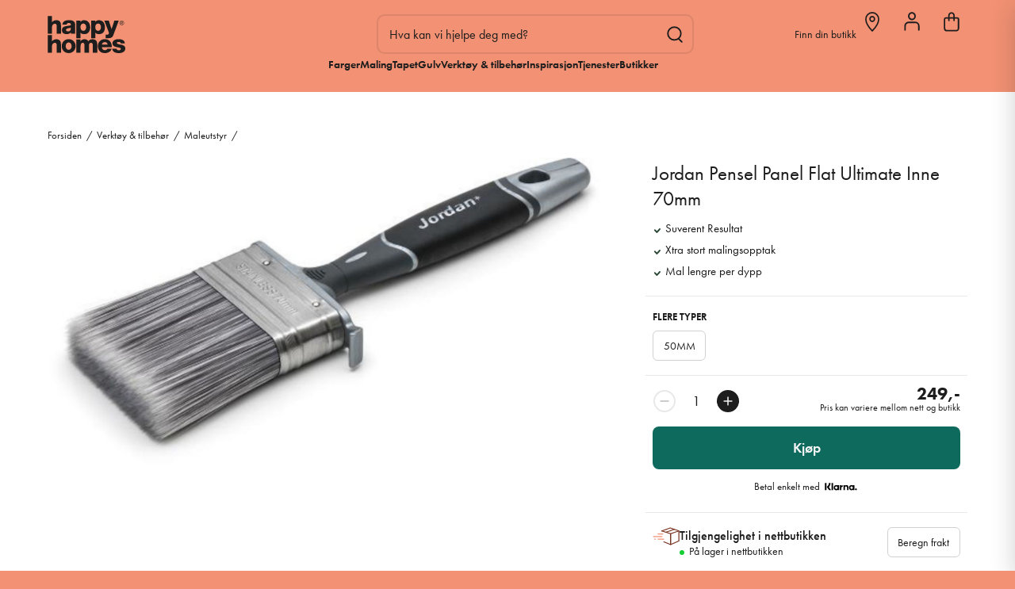

--- FILE ---
content_type: text/html; charset=utf-8
request_url: https://happy-homes.no/pensel-ultimate-flat-inne-panel-70mm-4008-3
body_size: 25256
content:
<!DOCTYPE html><html lang="nb" dir="ltr" class="html-product-details-page"><head><title>GO Jordan Pensel Panel Flat Ultimate Inne 70mm - Happy Homes</title><meta charset="UTF-8"><meta name="description" content="Flat pensel med ekstra høyt malingsopptak til alle typer maling og lakk som etterlater en særdeles glatt og fin overflate. Spesielt egnet til maling av panel og større flater og det beste valget til vanntynnede malinger som er enkel å rengjøre. Penselen har skaft med flere gode grepsalternativer og patentert bordstøtte og spannholder på siden."><meta name="keywords" content=""><meta name="generator" content="nopCommerce"><meta name="viewport" content="width=device-width, initial-scale=1"><link rel="preload" href="https://use.typekit.net/ffo6ift.css" as="style" onload="this.onload=null;this.rel=&#34;stylesheet&#34;"><noscript></noscript><link rel="apple-touch-icon" sizes="180x180" href="/apple-touch-icon.png"><link rel="icon" type="image/png" sizes="32x32" href="/favicon-32x32.png"><link rel="icon" type="image/png" sizes="16x16" href="/favicon-16x16.png"><link rel="manifest" href="/site.webmanifest"><link rel="mask-icon" href="/safari-pinned-tab.svg" color="#1d1d1d"><meta name="msapplication-TileColor" content="#F29173"><meta name="theme-color" content="#F29173"><meta property="og:type" content="product"><meta property="og:title" content="Jordan Pensel Panel Flat Ultimate Inne 70mm"><meta property="og:description" content="Flat pensel med ekstra høyt malingsopptak til alle typer maling og lakk som etterlater en særdeles glatt og fin overflate. Spesielt egnet til maling av panel og større flater og det beste valget til vanntynnede malinger som er enkel å rengjøre. Penselen har skaft med flere gode grepsalternativer og patentert bordstøtte og spannholder på siden."><meta property="og:image" content="https://happy-homes.no/images/thumbs/0001122_jordan-pensel-panel-flatultimate-inne-70mm_1920.jpeg"><meta property="og:image:url" content="https://happy-homes.no/images/thumbs/0001122_jordan-pensel-panel-flatultimate-inne-70mm_1920.jpeg"><meta property="og:url" content="https://happy-homes.no/pensel-ultimate-flat-inne-panel-70mm-4008-3"><meta property="og:site_name" content="Happy Homes"><meta property="twitter:card" content="summary"><meta property="twitter:site" content="Happy Homes"><meta property="twitter:title" content="Jordan Pensel Panel Flat Ultimate Inne 70mm"><meta property="twitter:description" content="Flat pensel med ekstra høyt malingsopptak til alle typer maling og lakk som etterlater en særdeles glatt og fin overflate. Spesielt egnet til maling av panel og større flater og det beste valget til vanntynnede malinger som er enkel å rengjøre. Penselen har skaft med flere gode grepsalternativer og patentert bordstøtte og spannholder på siden."><meta property="twitter:image" content="https://happy-homes.no/images/thumbs/0001122_jordan-pensel-panel-flatultimate-inne-70mm_1920.jpeg"><meta property="twitter:url" content="https://happy-homes.no/pensel-ultimate-flat-inne-panel-70mm-4008-3"><link rel="preload" href="/dist/styles/main.css" as="style" onload="this.onload=null;this.rel=&#34;stylesheet&#34;"><noscript></noscript><link rel="stylesheet" href="/css/lipwnaar6p2bs1yigzvv-w.styles.css?v=D4rf62OeIV-F0vNPVMg-mIvgr7s"><link rel="stylesheet" href="https://use.typekit.net/ffo6ift.css"><script>function iniateClerk(){(function(n,t){var i=t.createElement("script"),r;i.type="text/javascript";i.async=!0;i.src=(t.location.protocol=="https:"?"https":"http")+"://cdn.clerk.io/clerk.js";r=t.getElementsByTagName("script")[0];r.parentNode.insertBefore(i,r);n.__clerk_q=n.__clerk_q||[];n.Clerk=n.Clerk||function(){n.__clerk_q.push(arguments)}})(window,document);Clerk("config",{key:"9FO6HJP7gHMjrdFqkj9u8IMQmBRtmBwJ"});window.ClerkExists=!0}window.ClerkExists||iniateClerk()</script><script async src="https://www.googletagmanager.com/gtag/js?id=G-EN825JQGXE"></script><script>function gtag(){dataLayer.push(arguments)}window.dataLayer=window.dataLayer||[];gtag("js",new Date);gtag("config","G-EN825JQGXE")</script><link rel="canonical" href="https://happy-homes.no/pensel-ultimate-flat-inne-panel-70mm-4008-3"><body><noscript><iframe src="https://www.googletagmanager.com/ns.html?id=GTM-NCG7ZWZS" height="0" width="0" style="display:none;visibility:hidden"></iframe></noscript><div class="ajax-loading-block-window" style="display:none"></div><div id="dialog-notifications-success" title="Varsling" style="display:none"></div><div id="dialog-notifications-error" title="Feil" style="display:none"></div><div id="dialog-notifications-warning" title="Advarsel" style="display:none"></div><div id="bar-notification" class="bar-notification-container" data-close="Lukk"></div><!--[if lte IE 8]><div style="clear:both;height:59px;text-align:center;position:relative"><a href="http://www.microsoft.com/windows/internet-explorer/default.aspx" target="_blank"> <img src="/Themes/Custom/Content/images/ie_warning.jpg" height="42" width="820" alt="You are using an outdated browser. For a faster, safer browsing experience, upgrade for free today."> </a></div><![endif]--><div class="master-wrapper-page"><div class="ios26-hack"></div><div class="custom-page-loader"><div class="dots"><div class="dot dot1"></div><div class="dot dot2"></div><div class="dot dot3"></div></div></div><header class="header" id="header-top"><div id="header-bg" class="show"></div><div class="header-upper"><div class="header-logo"><a href="/"> <svg version="1.1" id="Layer_1" xmlns="http://www.w3.org/2000/svg" xmlns:xlink="http://www.w3.org/1999/xlink" x="0px" y="0px" viewBox="0 0 500 236.8" style="enable-background:new 0 0 500 236.8" xml:space="preserve"><path class="st0" d="M139.9,61.8c-19.3,3.9-49.5,1.8-49.5,29c0,17.2,12.8,25.3,29,25.3c10.2,0,20.8-2.9,28-10.3
	c-0.1,2.7-0.1,7.9-0.1,7.9h26.4c0,0,0-14.3,0-21.4V55.6c0-23.7-19.5-28.1-39.7-28.1c-9.7,0-19.5,1.6-27.1,5.8
	c-7.5,4.4-12.8,11.5-13.3,22.4h26.1c1.3-7.1,6.2-10.5,13.9-10.5c5.7,0,13.4,2.4,13.4,8.7C147.3,59.2,144.6,60.8,139.9,61.8z
	 M129.9,98.7c-6.2,0.4-13.5-2.3-13.5-9.1c0-6.6,7.1-9.2,13.3-10.6c6.1-1.6,13.3-1.6,17.2-4.1C147.6,92.8,140.5,98.1,129.9,98.7z
	 M55.2,27.5c-10.2,0-23,5.3-27.3,13.9h-0.3V0.8H1v112.8h26.5V72.8c0-9.3,4.8-21.9,16.5-22.7c14.7-1,13.9,11.6,13.9,23.1v40.5h26.5
	V59.9C84.4,47.8,81.9,27.5,55.2,27.5z M55.2,148.7c-10.2,0-23,5.3-27.3,13.9h-0.3V122H1v112.8h26.5V194c0-9.3,4.8-21.9,16.5-22.7
	c14.7-1,13.9,11.6,13.9,23.1v40.5h26.5v-53.7C84.4,169,81.9,148.7,55.2,148.7z M208.1,107h0.3c5.7,7.6,13.8,9.2,24.3,9.2
	c24.1,0,35.9-20.6,35.9-42.4c0-23.5-11.3-46.1-38-46.1c-9.8,0-16.7,2.8-22.1,10.7H208v-8.3h-26.5v111.7h26.5V107z M225.5,48.7
	c12.3,0,17.9,11.8,17.9,22.4c0,11.4-5.6,24.2-18.1,24.2c-11.4,0-17.8-9.5-17.8-24.2C207.5,53.8,219.2,48.7,225.5,48.7z M301.3,107
	h0.3c5.7,7.6,13.8,9.2,24.3,9.2c24.1,0,35.9-20.6,35.9-42.4c0-23.5-11.3-46.1-38-46.1c-9.8,0-16.7,2.8-22.1,10.7h-0.3v-8.3h-26.5
	v111.7h26.5V107z M318.7,48.7c12.3,0,17.9,11.8,17.9,22.4c0,11.4-5.6,24.2-18.1,24.2c-11.4,0-17.8-9.5-17.8-24.2
	C300.8,53.8,312.4,48.7,318.7,48.7z M448.8,30.1h-27.6l-17.5,54.5h-0.3l-17.5-54.5h-28.1l22,58.2c1.6,4.5,7,17.4,7,21.9
	c0,5.8-4.8,9.4-11.2,9.4H366v22.3h13.1c18.9,0,28.9-2.3,36-20.6L448.8,30.1z M132.9,148.1c-25.6,0-43.5,19.2-43.5,44.3
	c0,25.2,17.8,44.2,43.5,44.2c25.6,0,43.6-19,43.6-44.2C176.5,167.3,158.5,148.1,132.9,148.1z M132.9,215.7
	c-12.6,0-18.7-12.6-18.7-23.2c0-10.6,6.1-23.4,18.7-23.4c12.6,0,18.8,12.8,18.8,23.4C151.7,203.1,145.5,215.7,132.9,215.7z
	 M360.5,148.1c-25.1,0-43.1,18.4-43.1,44c0,28.1,16.1,44.5,43.8,44.5c19,0,37.7-8.4,42.8-27.7h-26.6c-2.6,6.1-9.2,9.2-15.9,9.2
	c-11.8,0-18.5-7.6-19-19h62.5C406.2,170.7,391,148.1,360.5,148.1z M342.5,182.4c1.6-10.2,9.6-15.7,19.4-15.7
	c9.3,0,16.1,6.4,16.6,15.7H342.5z M468.6,184.3c-12.8-2.7-31.5-4.2-31.5-12.1c0-5.8,7.4-6.3,12-6.3c3.4,0,6.6,0.6,8.8,2.1
	c2.3,1.4,3.6,3.7,3.6,7.3h25.7c-1-21.8-20.5-27.1-39.2-27.1c-16.7,0-38.9,5.5-38.9,25.6c0,22.6,22,23.1,39.5,27.4
	c4.9,1.1,13.6,2.4,13.6,8.9c0,6.6-7.7,8.9-13.1,8.9c-3.9,0-7.7-1-10.3-2.9c-2.3-1.7-3.9-4-4.4-7.1h-0.6l-25.8,0h-0.2
	c2,21.6,22,27.7,41.5,27.7c19.2,0,40.8-7.4,40.8-29.8C490.3,199.9,485.8,187.6,468.6,184.3z M465.2,46.4h2l4,6.5h3.4l-4.3-6.7
	c1-0.2,1.9-0.5,2.6-1.1c0.8-0.7,1.2-1.8,1.2-3.2c0-1.6-0.5-2.8-1.5-3.5c-1-0.7-2.5-1.1-4.3-1.1h-6.1v15.6h3V46.4z M465.2,39.8h2.8
	c0.4,0,0.7,0,1.1,0.1c0.4,0,0.7,0.1,1,0.3c0.3,0.1,0.5,0.3,0.7,0.6c0.2,0.2,0.3,0.5,0.3,1c0,0.5-0.1,0.9-0.3,1.2
	c-0.2,0.3-0.4,0.5-0.7,0.6c-0.3,0.2-0.6,0.3-1,0.3c-0.4,0-0.9,0.1-1.3,0.1h-2.6V39.8z M467.8,59.2c7.9,0,14.4-6.3,14.4-14.2
	c0-7.8-6.4-14.2-14.4-14.2c-7.9,0-14.4,6.3-14.4,14.2C453.5,52.9,459.9,59.2,467.8,59.2z M459.3,36.6L459.3,36.6
	c2.3-2.2,5.3-3.5,8.6-3.5c3.4,0,6.4,1.3,8.6,3.5c2.2,2.2,3.5,5.1,3.5,8.4c0,3.3-1.4,6.3-3.5,8.4c-2.2,2.2-5.2,3.5-8.6,3.5
	c-3.4,0-6.4-1.3-8.6-3.5c-2.2-2.2-3.5-5.1-3.5-8.4C455.7,41.7,457.1,38.8,459.3,36.6z M283.3,148.6c-11.5,0-19.8,4.7-26.6,13.5
	c-4.6-10.2-14.1-13.5-24.8-13.5c-9.9,0-18.7,4.7-23.9,12.5v-11.4h-26.5v85.1H208v-40.8c0-17.1,4.3-22.7,14.3-22.7
	c7.5,0,10.5,6.1,10.5,16v47.6h27.9v-41c0-13.5,1.1-22.6,13.1-22.6c7.2,0,11.6,5.3,11.6,14.3v49.2h27.9v-50
	C313.3,168.7,310.3,148.6,283.3,148.6z" /></svg> </a></div><div class="header-search" id="search-form-container"><div class="search-form"><input id="small-searchterms" type="text" placeholder="Hva kan vi hjelpe deg med?"> <span class="clerk" data-template="@live-search" data-instant-search-suggestions="6" data-instant-search-categories="6" data-instant-search-pages="6" data-instant-search="#small-searchterms" data-instant-search-categories="true"> </span><div id="popular-searches-container"><div class="title">populære søkeord</div><div id="popular-searches"></div></div><div class="icon"><svg version="1.1" id="Layer_1" xmlns="http://www.w3.org/2000/svg" xmlns:xlink="http://www.w3.org/1999/xlink" x="0px" y="0px" viewBox="0 0 187.7 200" style="enable-background:new 0 0 187.7 200" xml:space="preserve"><circle class="st0" cx="88.7" cy="88.4" r="77.2" /><line class="st0" x1="139.3" y1="151.9" x2="176.1" y2="188.7" /></svg></div><div class="header-search-close" onclick="toggleSearch()"><svg version="1.1" id="Layer_1" xmlns="http://www.w3.org/2000/svg" xmlns:xlink="http://www.w3.org/1999/xlink" x="0px" y="0px" viewBox="0 0 24.8 24.8" style="enable-background:new 0 0 24.8 24.8" xml:space="preserve"><line class="st0" x1="0" y1="0" x2="24.8" y2="24.8" /><line class="st0" x1="24.8" y1="0" x2="0" y2="24.8" /></svg></div></div><div class="search-result" id="clerk-search-results"></div></div><div class="header-search-cover" onclick="toggleSearch()"></div><div class="header-icons-flex"><div class="header-nav-icon" onclick="toggleNav()"><div class="icon"><span></span> <span></span> <span></span></div></div><div class="header-search-icon" onclick="toggleSearch()"><div class="icon"><svg version="1.1" id="Layer_1" xmlns="http://www.w3.org/2000/svg" xmlns:xlink="http://www.w3.org/1999/xlink" x="0px" y="0px" viewBox="0 0 187.7 200" style="enable-background:new 0 0 187.7 200" xml:space="preserve"><circle class="st0" cx="88.7" cy="88.4" r="77.2" /><line class="st0" x1="139.3" y1="151.9" x2="176.1" y2="188.7" /></svg></div></div><div class="user"><a href="/login?returnUrl=%2Fpensel-ultimate-flat-inne-panel-70mm-4008-3" class="ico-login"><div class="icon"><svg version="1.1" id="Layer_1" xmlns="http://www.w3.org/2000/svg" xmlns:xlink="http://www.w3.org/1999/xlink" x="0px" y="0px" viewBox="0 0 166.6 200" style="enable-background:new 0 0 166.6 200" xml:space="preserve"><path class="st0" d="M83.3,79.7c18.4,0,33.3-15.7,33.3-35.1S101.7,9.4,83.3,9.4C64.9,9.4,50,25.1,50,44.5S64.9,79.7,83.3,79.7z" /><path class="st0" d="M11.2,189.7v-40.4c0-21.5,16.5-38.9,36.8-38.9h35.6h35.6c20.4,0,36.8,17.4,36.8,38.9v40.5" /></svg></div></a></div><div class="store-finder"><div class="ico-location"><div class="text selected-store-name">Finn din butikk</div><div class="icon"><svg xmlns="http://www.w3.org/2000/svg" version="1.1" viewBox="0 0 151.981 200" aria-label="Location icon" role="img"><path class="st0" d="M75.833,192.203C23.313,140.884,7.556,99.828,7.556,74.169,7.556,37.321,38.124,7.453,75.833,7.453s68.277,29.868,68.277,66.715c0,25.66-15.756,66.715-68.277,118.035Z" /><path class="st0" d="M75.83,95.815c13.309,0,24.098-10.789,24.098-24.097s-10.789-24.098-24.098-24.098-24.098,10.789-24.098,24.098,10.789,24.097,24.098,24.097Z" /></svg></div></div><div class="store-finder-cover"></div><div class="store-finder-container" id="store-finder-app"><store-picker-app></store-picker-app></div></div><div class="wishlist"><a href="/wishlist" class="ico-wishlist"> <span class="wishlist-label">Ønskeliste</span> <span class="wishlist-qty">(0)</span> </a></div><div class="cart" id="topcartlink"><a href="/cart" data-otherlink="/pickupinstorecheckout" id="link-to-cart" class="ico-cart"><div class="cart-icon"><svg version="1.1" id="Layer_1" xmlns="http://www.w3.org/2000/svg" xmlns:xlink="http://www.w3.org/1999/xlink" x="0px" y="0px" viewBox="0 0 156.2 200" style="enable-background:new 0 0 156.2 200" xml:space="preserve"><path class="st0" d="M20.2,61.4H136c5.9,0,10.6,5.4,10.6,12v91.2c0,14-10.1,25.4-22.6,25.4h-92c-12.5,0-22.6-11.4-22.6-25.4V73.4
	C9.5,66.8,14.3,61.4,20.2,61.4z" /><path class="st0" d="M52.4,87.1v-52c0-13.8,11.3-25.1,25-25.1c13.8,0,25,11.3,25,25.1v52" /></svg></div><span class="cart-qty">0</span> </a></div></div><div class="header-menu" id="main-navigation"><div class="navigation"><ul class="top-menu"><li class="level0 has-children"><a href="#" class="menu-item toggle has-sub-nav" data-href="/farger" data-menu-level="0"> Farger <span class="arrow"> <svg version="1.1" id="Layer_1" xmlns="http://www.w3.org/2000/svg" xmlns:xlink="http://www.w3.org/1999/xlink" x="0px" y="0px" viewBox="0 0 200 96.07933" style="enable-background:new 0 0 200 96.07933" xml:space="preserve"><path class="st0" d="M197.41315,52.02697c2.12761-2.52839,1.90953-6.57495-0.48524-8.85461
	c0.00008,0-39.51823-39.51825-39.51823-39.51825c-2.57495-2.57495-6.7464-2.57495-9.32135,0
	c-2.57501,2.57495-2.57501,6.7464,0,9.32135l28.29883,28.29889H7.72687c-3.64355,0-6.59192,2.94836-6.59192,6.59192
	s2.94836,6.59192,6.59192,6.59192h168.66211l-28.30066,28.3053c-5.84909,6.12006,2.73228,15.42237,9.32135,9.32141
	C160.26549,89.44062,195.4888,53.99958,197.41315,52.02697z" /></svg> </span> </a><ul class="sublist first-level" data-menu-level="0"><li class="sub-cat-name goback-level0"><a href="#" class="menu-item menu-goback" data-menu-level="0"> Farger <span class="arrow"> <svg version="1.1" id="Layer_1" xmlns="http://www.w3.org/2000/svg" xmlns:xlink="http://www.w3.org/1999/xlink" x="0px" y="0px" viewBox="0 0 200 96.07933" style="enable-background:new 0 0 200 96.07933" xml:space="preserve"><path class="st0" d="M197.41315,52.02697c2.12761-2.52839,1.90953-6.57495-0.48524-8.85461
	c0.00008,0-39.51823-39.51825-39.51823-39.51825c-2.57495-2.57495-6.7464-2.57495-9.32135,0
	c-2.57501,2.57495-2.57501,6.7464,0,9.32135l28.29883,28.29889H7.72687c-3.64355,0-6.59192,2.94836-6.59192,6.59192
	s2.94836,6.59192,6.59192,6.59192h168.66211l-28.30066,28.3053c-5.84909,6.12006,2.73228,15.42237,9.32135,9.32141
	C160.26549,89.44062,195.4888,53.99958,197.41315,52.02697z" /></svg> </span> </a><li class="level1 has-children"><a href="#" class="menu-item toggle has-sub-nav level1-desktop" data-href="/fargechips" data-menu-level="1"> Fargechips <span class="arrow"> <svg version="1.1" id="Layer_1" xmlns="http://www.w3.org/2000/svg" xmlns:xlink="http://www.w3.org/1999/xlink" x="0px" y="0px" viewBox="0 0 200 96.07933" style="enable-background:new 0 0 200 96.07933" xml:space="preserve"><path class="st0" d="M197.41315,52.02697c2.12761-2.52839,1.90953-6.57495-0.48524-8.85461
	c0.00008,0-39.51823-39.51825-39.51823-39.51825c-2.57495-2.57495-6.7464-2.57495-9.32135,0
	c-2.57501,2.57495-2.57501,6.7464,0,9.32135l28.29883,28.29889H7.72687c-3.64355,0-6.59192,2.94836-6.59192,6.59192
	s2.94836,6.59192,6.59192,6.59192h168.66211l-28.30066,28.3053c-5.84909,6.12006,2.73228,15.42237,9.32135,9.32141
	C160.26549,89.44062,195.4888,53.99958,197.41315,52.02697z" /></svg> </span> </a><ul class="sublist" data-menu-level="1"><li class="sub-cat-name goback-level1"><a href="#" class="menu-item menu-goback" data-menu-level="1"> Fargechips <span class="arrow"> <svg version="1.1" id="Layer_1" xmlns="http://www.w3.org/2000/svg" xmlns:xlink="http://www.w3.org/1999/xlink" x="0px" y="0px" viewBox="0 0 200 96.07933" style="enable-background:new 0 0 200 96.07933" xml:space="preserve"><path class="st0" d="M197.41315,52.02697c2.12761-2.52839,1.90953-6.57495-0.48524-8.85461
	c0.00008,0-39.51823-39.51825-39.51823-39.51825c-2.57495-2.57495-6.7464-2.57495-9.32135,0
	c-2.57501,2.57495-2.57501,6.7464,0,9.32135l28.29883,28.29889H7.72687c-3.64355,0-6.59192,2.94836-6.59192,6.59192
	s2.94836,6.59192,6.59192,6.59192h168.66211l-28.30066,28.3053c-5.84909,6.12006,2.73228,15.42237,9.32135,9.32141
	C160.26549,89.44062,195.4888,53.99958,197.41315,52.02697z" /></svg> </span> </a><li class="level2"><a href="/korall" class="menu-item"> Korall </a><ul class="sublist"><li class="all-products no-children"><a class="btn border" href="/korall">Se alt innen korall</a> <a class="imitate-a" href="/korall">Se alt innen korall</a></ul><li class="level2"><a href="/jotun-2" class="menu-item"> Jotun </a><ul class="sublist"><li class="all-products no-children"><a class="btn border" href="/jotun-2">Se alt innen jotun</a> <a class="imitate-a" href="/jotun-2">Se alt innen jotun</a></ul><li class="all-products goback-level1"><a class="btn border" href="/fargechips">Se alt innen fargechips</a> <a class="imitate-a" href="/fargechips">Se alt innen fargechips</a></ul><li class="level1 has-children"><a href="#" class="menu-item toggle has-sub-nav level1-desktop" data-href="/maling-2" data-menu-level="1"> Maling <span class="arrow"> <svg version="1.1" id="Layer_1" xmlns="http://www.w3.org/2000/svg" xmlns:xlink="http://www.w3.org/1999/xlink" x="0px" y="0px" viewBox="0 0 200 96.07933" style="enable-background:new 0 0 200 96.07933" xml:space="preserve"><path class="st0" d="M197.41315,52.02697c2.12761-2.52839,1.90953-6.57495-0.48524-8.85461
	c0.00008,0-39.51823-39.51825-39.51823-39.51825c-2.57495-2.57495-6.7464-2.57495-9.32135,0
	c-2.57501,2.57495-2.57501,6.7464,0,9.32135l28.29883,28.29889H7.72687c-3.64355,0-6.59192,2.94836-6.59192,6.59192
	s2.94836,6.59192,6.59192,6.59192h168.66211l-28.30066,28.3053c-5.84909,6.12006,2.73228,15.42237,9.32135,9.32141
	C160.26549,89.44062,195.4888,53.99958,197.41315,52.02697z" /></svg> </span> </a><ul class="sublist" data-menu-level="1"><li class="sub-cat-name goback-level1"><a href="#" class="menu-item menu-goback" data-menu-level="1"> Maling <span class="arrow"> <svg version="1.1" id="Layer_1" xmlns="http://www.w3.org/2000/svg" xmlns:xlink="http://www.w3.org/1999/xlink" x="0px" y="0px" viewBox="0 0 200 96.07933" style="enable-background:new 0 0 200 96.07933" xml:space="preserve"><path class="st0" d="M197.41315,52.02697c2.12761-2.52839,1.90953-6.57495-0.48524-8.85461
	c0.00008,0-39.51823-39.51825-39.51823-39.51825c-2.57495-2.57495-6.7464-2.57495-9.32135,0
	c-2.57501,2.57495-2.57501,6.7464,0,9.32135l28.29883,28.29889H7.72687c-3.64355,0-6.59192,2.94836-6.59192,6.59192
	s2.94836,6.59192,6.59192,6.59192h168.66211l-28.30066,28.3053c-5.84909,6.12006,2.73228,15.42237,9.32135,9.32141
	C160.26549,89.44062,195.4888,53.99958,197.41315,52.02697z" /></svg> </span> </a><li class="level2"><a href="/beige-maling" class="menu-item"> Beige </a><ul class="sublist"><li class="all-products no-children"><a class="btn border" href="/beige-maling">Se alt innen beige</a> <a class="imitate-a" href="/beige-maling">Se alt innen beige</a></ul><li class="level2"><a href="/bl%C3%A5-maling" class="menu-item"> Bl&#xE5; </a><ul class="sublist"><li class="all-products no-children"><a class="btn border" href="/blå-maling">Se alt innen bl&#xE5;</a> <a class="imitate-a" href="/blå-maling">Se alt innen bl&#xE5;</a></ul><li class="level2"><a href="/brun-4" class="menu-item"> Brun </a><ul class="sublist"><li class="all-products no-children"><a class="btn border" href="/brun-4">Se alt innen brun</a> <a class="imitate-a" href="/brun-4">Se alt innen brun</a></ul><li class="level2"><a href="/fersken-2" class="menu-item"> Fersken </a><ul class="sublist"><li class="all-products no-children"><a class="btn border" href="/fersken-2">Se alt innen fersken</a> <a class="imitate-a" href="/fersken-2">Se alt innen fersken</a></ul><li class="level2"><a href="/gr%C3%B8nn-2" class="menu-item"> Gr&#xF8;nn </a><ul class="sublist"><li class="all-products no-children"><a class="btn border" href="/grønn-2">Se alt innen gr&#xF8;nn</a> <a class="imitate-a" href="/grønn-2">Se alt innen gr&#xF8;nn</a></ul><li class="level2"><a href="/gr%C3%A5-4" class="menu-item"> Gr&#xE5; </a><ul class="sublist"><li class="all-products no-children"><a class="btn border" href="/grå-4">Se alt innen gr&#xE5;</a> <a class="imitate-a" href="/grå-4">Se alt innen gr&#xE5;</a></ul><li class="level2"><a href="/gul" class="menu-item"> Gul </a><ul class="sublist"><li class="all-products no-children"><a class="btn border" href="/gul">Se alt innen gul</a> <a class="imitate-a" href="/gul">Se alt innen gul</a></ul><li class="level2"><a href="/hvit" class="menu-item"> Hvit </a><ul class="sublist"><li class="all-products no-children"><a class="btn border" href="/hvit">Se alt innen hvit</a> <a class="imitate-a" href="/hvit">Se alt innen hvit</a></ul><li class="level2"><a href="/lilla" class="menu-item"> Lilla </a><ul class="sublist"><li class="all-products no-children"><a class="btn border" href="/lilla">Se alt innen lilla</a> <a class="imitate-a" href="/lilla">Se alt innen lilla</a></ul><li class="level2"><a href="/oker-3" class="menu-item"> Oker </a><ul class="sublist"><li class="all-products no-children"><a class="btn border" href="/oker-3">Se alt innen oker</a> <a class="imitate-a" href="/oker-3">Se alt innen oker</a></ul><li class="level2"><a href="/orange" class="menu-item"> Orange </a><ul class="sublist"><li class="all-products no-children"><a class="btn border" href="/orange">Se alt innen orange</a> <a class="imitate-a" href="/orange">Se alt innen orange</a></ul><li class="level2"><a href="/rosa" class="menu-item"> Rosa </a><ul class="sublist"><li class="all-products no-children"><a class="btn border" href="/rosa">Se alt innen rosa</a> <a class="imitate-a" href="/rosa">Se alt innen rosa</a></ul><li class="level2"><a href="/r%C3%B8d" class="menu-item"> R&#xF8;d </a><ul class="sublist"><li class="all-products no-children"><a class="btn border" href="/rød">Se alt innen r&#xF8;d</a> <a class="imitate-a" href="/rød">Se alt innen r&#xF8;d</a></ul><li class="level2"><a href="/sort" class="menu-item"> Sort </a><ul class="sublist"><li class="all-products no-children"><a class="btn border" href="/sort">Se alt innen sort</a> <a class="imitate-a" href="/sort">Se alt innen sort</a></ul><li class="level2"><a href="/terrakotta" class="menu-item"> Terrakotta </a><ul class="sublist"><li class="all-products no-children"><a class="btn border" href="/terrakotta">Se alt innen terrakotta</a> <a class="imitate-a" href="/terrakotta">Se alt innen terrakotta</a></ul><li class="level2"><a href="/turkis" class="menu-item"> Turkis </a><ul class="sublist"><li class="all-products no-children"><a class="btn border" href="/turkis">Se alt innen turkis</a> <a class="imitate-a" href="/turkis">Se alt innen turkis</a></ul><li class="all-products goback-level1"><a class="btn border" href="/maling-2">Se alt innen maling</a> <a class="imitate-a" href="/maling-2">Se alt innen maling</a></ul><li class="level1 has-children"><a href="#" class="menu-item toggle has-sub-nav level1-desktop" data-href="/beis-lakk-olje" data-menu-level="1"> Beis, lakk &amp; olje <span class="arrow"> <svg version="1.1" id="Layer_1" xmlns="http://www.w3.org/2000/svg" xmlns:xlink="http://www.w3.org/1999/xlink" x="0px" y="0px" viewBox="0 0 200 96.07933" style="enable-background:new 0 0 200 96.07933" xml:space="preserve"><path class="st0" d="M197.41315,52.02697c2.12761-2.52839,1.90953-6.57495-0.48524-8.85461
	c0.00008,0-39.51823-39.51825-39.51823-39.51825c-2.57495-2.57495-6.7464-2.57495-9.32135,0
	c-2.57501,2.57495-2.57501,6.7464,0,9.32135l28.29883,28.29889H7.72687c-3.64355,0-6.59192,2.94836-6.59192,6.59192
	s2.94836,6.59192,6.59192,6.59192h168.66211l-28.30066,28.3053c-5.84909,6.12006,2.73228,15.42237,9.32135,9.32141
	C160.26549,89.44062,195.4888,53.99958,197.41315,52.02697z" /></svg> </span> </a><ul class="sublist" data-menu-level="1"><li class="sub-cat-name goback-level1"><a href="#" class="menu-item menu-goback" data-menu-level="1"> Beis, lakk &amp; olje <span class="arrow"> <svg version="1.1" id="Layer_1" xmlns="http://www.w3.org/2000/svg" xmlns:xlink="http://www.w3.org/1999/xlink" x="0px" y="0px" viewBox="0 0 200 96.07933" style="enable-background:new 0 0 200 96.07933" xml:space="preserve"><path class="st0" d="M197.41315,52.02697c2.12761-2.52839,1.90953-6.57495-0.48524-8.85461
	c0.00008,0-39.51823-39.51825-39.51823-39.51825c-2.57495-2.57495-6.7464-2.57495-9.32135,0
	c-2.57501,2.57495-2.57501,6.7464,0,9.32135l28.29883,28.29889H7.72687c-3.64355,0-6.59192,2.94836-6.59192,6.59192
	s2.94836,6.59192,6.59192,6.59192h168.66211l-28.30066,28.3053c-5.84909,6.12006,2.73228,15.42237,9.32135,9.32141
	C160.26549,89.44062,195.4888,53.99958,197.41315,52.02697z" /></svg> </span> </a><li class="level2 has-children"><a href="#" class="menu-item toggle has-sub-nav" data-href="/interi%C3%B8rbeis-2" data-menu-level="2"> Interi&#xF8;rbeis <span class="arrow"> <svg version="1.1" id="Layer_1" xmlns="http://www.w3.org/2000/svg" xmlns:xlink="http://www.w3.org/1999/xlink" x="0px" y="0px" viewBox="0 0 200 96.07933" style="enable-background:new 0 0 200 96.07933" xml:space="preserve"><path class="st0" d="M197.41315,52.02697c2.12761-2.52839,1.90953-6.57495-0.48524-8.85461
	c0.00008,0-39.51823-39.51825-39.51823-39.51825c-2.57495-2.57495-6.7464-2.57495-9.32135,0
	c-2.57501,2.57495-2.57501,6.7464,0,9.32135l28.29883,28.29889H7.72687c-3.64355,0-6.59192,2.94836-6.59192,6.59192
	s2.94836,6.59192,6.59192,6.59192h168.66211l-28.30066,28.3053c-5.84909,6.12006,2.73228,15.42237,9.32135,9.32141
	C160.26549,89.44062,195.4888,53.99958,197.41315,52.02697z" /></svg> </span> </a><ul class="sublist" data-menu-level="2"><li class="sub-cat-name goback-level2"><a href="#" class="menu-item menu-goback" data-menu-level="2"> Interi&#xF8;rbeis <span class="arrow"> <svg version="1.1" id="Layer_1" xmlns="http://www.w3.org/2000/svg" xmlns:xlink="http://www.w3.org/1999/xlink" x="0px" y="0px" viewBox="0 0 200 96.07933" style="enable-background:new 0 0 200 96.07933" xml:space="preserve"><path class="st0" d="M197.41315,52.02697c2.12761-2.52839,1.90953-6.57495-0.48524-8.85461
	c0.00008,0-39.51823-39.51825-39.51823-39.51825c-2.57495-2.57495-6.7464-2.57495-9.32135,0
	c-2.57501,2.57495-2.57501,6.7464,0,9.32135l28.29883,28.29889H7.72687c-3.64355,0-6.59192,2.94836-6.59192,6.59192
	s2.94836,6.59192,6.59192,6.59192h168.66211l-28.30066,28.3053c-5.84909,6.12006,2.73228,15.42237,9.32135,9.32141
	C160.26549,89.44062,195.4888,53.99958,197.41315,52.02697z" /></svg> </span> </a><li class="level3"><a href="/brun-2" class="menu-item"> Brun </a><ul class="sublist"><li class="all-products no-children"><a class="btn border" href="/brun-2">Se alt innen brun</a> <a class="imitate-a" href="/brun-2">Se alt innen brun</a></ul><li class="level3"><a href="/lyse" class="menu-item"> Lyse </a><ul class="sublist"><li class="all-products no-children"><a class="btn border" href="/lyse">Se alt innen lyse</a> <a class="imitate-a" href="/lyse">Se alt innen lyse</a></ul><li class="level3"><a href="/gr%C3%A5-2" class="menu-item"> Gr&#xE5; </a><ul class="sublist"><li class="all-products no-children"><a class="btn border" href="/grå-2">Se alt innen gr&#xE5;</a> <a class="imitate-a" href="/grå-2">Se alt innen gr&#xE5;</a></ul><li class="all-products goback-level2"><a class="btn border" href="/interiørbeis-2">Se alt innen interi&#xF8;rbeis</a> <a class="imitate-a" href="/interiørbeis-2">Se alt innen interi&#xF8;rbeis</a></ul><li class="level2 has-children"><a href="#" class="menu-item toggle has-sub-nav" data-href="/panelbeis" data-menu-level="2"> Panelbeis <span class="arrow"> <svg version="1.1" id="Layer_1" xmlns="http://www.w3.org/2000/svg" xmlns:xlink="http://www.w3.org/1999/xlink" x="0px" y="0px" viewBox="0 0 200 96.07933" style="enable-background:new 0 0 200 96.07933" xml:space="preserve"><path class="st0" d="M197.41315,52.02697c2.12761-2.52839,1.90953-6.57495-0.48524-8.85461
	c0.00008,0-39.51823-39.51825-39.51823-39.51825c-2.57495-2.57495-6.7464-2.57495-9.32135,0
	c-2.57501,2.57495-2.57501,6.7464,0,9.32135l28.29883,28.29889H7.72687c-3.64355,0-6.59192,2.94836-6.59192,6.59192
	s2.94836,6.59192,6.59192,6.59192h168.66211l-28.30066,28.3053c-5.84909,6.12006,2.73228,15.42237,9.32135,9.32141
	C160.26549,89.44062,195.4888,53.99958,197.41315,52.02697z" /></svg> </span> </a><ul class="sublist" data-menu-level="2"><li class="sub-cat-name goback-level2"><a href="#" class="menu-item menu-goback" data-menu-level="2"> Panelbeis <span class="arrow"> <svg version="1.1" id="Layer_1" xmlns="http://www.w3.org/2000/svg" xmlns:xlink="http://www.w3.org/1999/xlink" x="0px" y="0px" viewBox="0 0 200 96.07933" style="enable-background:new 0 0 200 96.07933" xml:space="preserve"><path class="st0" d="M197.41315,52.02697c2.12761-2.52839,1.90953-6.57495-0.48524-8.85461
	c0.00008,0-39.51823-39.51825-39.51823-39.51825c-2.57495-2.57495-6.7464-2.57495-9.32135,0
	c-2.57501,2.57495-2.57501,6.7464,0,9.32135l28.29883,28.29889H7.72687c-3.64355,0-6.59192,2.94836-6.59192,6.59192
	s2.94836,6.59192,6.59192,6.59192h168.66211l-28.30066,28.3053c-5.84909,6.12006,2.73228,15.42237,9.32135,9.32141
	C160.26549,89.44062,195.4888,53.99958,197.41315,52.02697z" /></svg> </span> </a><li class="level3"><a href="/brun-3" class="menu-item"> Brun </a><ul class="sublist"><li class="all-products no-children"><a class="btn border" href="/brun-3">Se alt innen brun</a> <a class="imitate-a" href="/brun-3">Se alt innen brun</a></ul><li class="level3"><a href="/lyse-2" class="menu-item"> Lyse </a><ul class="sublist"><li class="all-products no-children"><a class="btn border" href="/lyse-2">Se alt innen lyse</a> <a class="imitate-a" href="/lyse-2">Se alt innen lyse</a></ul><li class="level3"><a href="/gr%C3%A5-3" class="menu-item"> Gr&#xE5; </a><ul class="sublist"><li class="all-products no-children"><a class="btn border" href="/grå-3">Se alt innen gr&#xE5;</a> <a class="imitate-a" href="/grå-3">Se alt innen gr&#xE5;</a></ul><li class="all-products goback-level2"><a class="btn border" href="/panelbeis">Se alt innen panelbeis</a> <a class="imitate-a" href="/panelbeis">Se alt innen panelbeis</a></ul><li class="level2 has-children"><a href="#" class="menu-item toggle has-sub-nav" data-href="/gulvolje-2" data-menu-level="2"> Gulvolje <span class="arrow"> <svg version="1.1" id="Layer_1" xmlns="http://www.w3.org/2000/svg" xmlns:xlink="http://www.w3.org/1999/xlink" x="0px" y="0px" viewBox="0 0 200 96.07933" style="enable-background:new 0 0 200 96.07933" xml:space="preserve"><path class="st0" d="M197.41315,52.02697c2.12761-2.52839,1.90953-6.57495-0.48524-8.85461
	c0.00008,0-39.51823-39.51825-39.51823-39.51825c-2.57495-2.57495-6.7464-2.57495-9.32135,0
	c-2.57501,2.57495-2.57501,6.7464,0,9.32135l28.29883,28.29889H7.72687c-3.64355,0-6.59192,2.94836-6.59192,6.59192
	s2.94836,6.59192,6.59192,6.59192h168.66211l-28.30066,28.3053c-5.84909,6.12006,2.73228,15.42237,9.32135,9.32141
	C160.26549,89.44062,195.4888,53.99958,197.41315,52.02697z" /></svg> </span> </a><ul class="sublist" data-menu-level="2"><li class="sub-cat-name goback-level2"><a href="#" class="menu-item menu-goback" data-menu-level="2"> Gulvolje <span class="arrow"> <svg version="1.1" id="Layer_1" xmlns="http://www.w3.org/2000/svg" xmlns:xlink="http://www.w3.org/1999/xlink" x="0px" y="0px" viewBox="0 0 200 96.07933" style="enable-background:new 0 0 200 96.07933" xml:space="preserve"><path class="st0" d="M197.41315,52.02697c2.12761-2.52839,1.90953-6.57495-0.48524-8.85461
	c0.00008,0-39.51823-39.51825-39.51823-39.51825c-2.57495-2.57495-6.7464-2.57495-9.32135,0
	c-2.57501,2.57495-2.57501,6.7464,0,9.32135l28.29883,28.29889H7.72687c-3.64355,0-6.59192,2.94836-6.59192,6.59192
	s2.94836,6.59192,6.59192,6.59192h168.66211l-28.30066,28.3053c-5.84909,6.12006,2.73228,15.42237,9.32135,9.32141
	C160.26549,89.44062,195.4888,53.99958,197.41315,52.02697z" /></svg> </span> </a><li class="level3"><a href="/gr%C3%A5-6" class="menu-item"> Gr&#xE5; </a><ul class="sublist"><li class="all-products no-children"><a class="btn border" href="/grå-6">Se alt innen gr&#xE5;</a> <a class="imitate-a" href="/grå-6">Se alt innen gr&#xE5;</a></ul><li class="level3"><a href="/lyse-3" class="menu-item"> Lyse </a><ul class="sublist"><li class="all-products no-children"><a class="btn border" href="/lyse-3">Se alt innen lyse</a> <a class="imitate-a" href="/lyse-3">Se alt innen lyse</a></ul><li class="level3"><a href="/brune" class="menu-item"> Brune </a><ul class="sublist"><li class="all-products no-children"><a class="btn border" href="/brune">Se alt innen brune</a> <a class="imitate-a" href="/brune">Se alt innen brune</a></ul><li class="all-products goback-level2"><a class="btn border" href="/gulvolje-2">Se alt innen gulvolje</a> <a class="imitate-a" href="/gulvolje-2">Se alt innen gulvolje</a></ul><li class="level2 has-children"><a href="#" class="menu-item toggle has-sub-nav" data-href="/gulvlakk" data-menu-level="2"> Gulvlakk <span class="arrow"> <svg version="1.1" id="Layer_1" xmlns="http://www.w3.org/2000/svg" xmlns:xlink="http://www.w3.org/1999/xlink" x="0px" y="0px" viewBox="0 0 200 96.07933" style="enable-background:new 0 0 200 96.07933" xml:space="preserve"><path class="st0" d="M197.41315,52.02697c2.12761-2.52839,1.90953-6.57495-0.48524-8.85461
	c0.00008,0-39.51823-39.51825-39.51823-39.51825c-2.57495-2.57495-6.7464-2.57495-9.32135,0
	c-2.57501,2.57495-2.57501,6.7464,0,9.32135l28.29883,28.29889H7.72687c-3.64355,0-6.59192,2.94836-6.59192,6.59192
	s2.94836,6.59192,6.59192,6.59192h168.66211l-28.30066,28.3053c-5.84909,6.12006,2.73228,15.42237,9.32135,9.32141
	C160.26549,89.44062,195.4888,53.99958,197.41315,52.02697z" /></svg> </span> </a><ul class="sublist" data-menu-level="2"><li class="sub-cat-name goback-level2"><a href="#" class="menu-item menu-goback" data-menu-level="2"> Gulvlakk <span class="arrow"> <svg version="1.1" id="Layer_1" xmlns="http://www.w3.org/2000/svg" xmlns:xlink="http://www.w3.org/1999/xlink" x="0px" y="0px" viewBox="0 0 200 96.07933" style="enable-background:new 0 0 200 96.07933" xml:space="preserve"><path class="st0" d="M197.41315,52.02697c2.12761-2.52839,1.90953-6.57495-0.48524-8.85461
	c0.00008,0-39.51823-39.51825-39.51823-39.51825c-2.57495-2.57495-6.7464-2.57495-9.32135,0
	c-2.57501,2.57495-2.57501,6.7464,0,9.32135l28.29883,28.29889H7.72687c-3.64355,0-6.59192,2.94836-6.59192,6.59192
	s2.94836,6.59192,6.59192,6.59192h168.66211l-28.30066,28.3053c-5.84909,6.12006,2.73228,15.42237,9.32135,9.32141
	C160.26549,89.44062,195.4888,53.99958,197.41315,52.02697z" /></svg> </span> </a><li class="level3"><a href="/gr%C3%A5-7" class="menu-item"> Gr&#xE5; </a><ul class="sublist"><li class="all-products no-children"><a class="btn border" href="/grå-7">Se alt innen gr&#xE5;</a> <a class="imitate-a" href="/grå-7">Se alt innen gr&#xE5;</a></ul><li class="level3"><a href="/lyse-4" class="menu-item"> Lyse </a><ul class="sublist"><li class="all-products no-children"><a class="btn border" href="/lyse-4">Se alt innen lyse</a> <a class="imitate-a" href="/lyse-4">Se alt innen lyse</a></ul><li class="level3"><a href="/brune-2" class="menu-item"> Brune </a><ul class="sublist"><li class="all-products no-children"><a class="btn border" href="/brune-2">Se alt innen brune</a> <a class="imitate-a" href="/brune-2">Se alt innen brune</a></ul><li class="all-products goback-level2"><a class="btn border" href="/gulvlakk">Se alt innen gulvlakk</a> <a class="imitate-a" href="/gulvlakk">Se alt innen gulvlakk</a></ul><li class="all-products goback-level1"><a class="btn border" href="/beis-lakk-olje">Se alt innen beis, lakk &amp; olje</a> <a class="imitate-a" href="/beis-lakk-olje">Se alt innen beis, lakk &amp; olje</a></ul><li class="level1 has-children"><a href="#" class="menu-item toggle has-sub-nav level1-desktop" data-href="/gulvlakk-4" data-menu-level="1"> Gulvlakk <span class="arrow"> <svg version="1.1" id="Layer_1" xmlns="http://www.w3.org/2000/svg" xmlns:xlink="http://www.w3.org/1999/xlink" x="0px" y="0px" viewBox="0 0 200 96.07933" style="enable-background:new 0 0 200 96.07933" xml:space="preserve"><path class="st0" d="M197.41315,52.02697c2.12761-2.52839,1.90953-6.57495-0.48524-8.85461
	c0.00008,0-39.51823-39.51825-39.51823-39.51825c-2.57495-2.57495-6.7464-2.57495-9.32135,0
	c-2.57501,2.57495-2.57501,6.7464,0,9.32135l28.29883,28.29889H7.72687c-3.64355,0-6.59192,2.94836-6.59192,6.59192
	s2.94836,6.59192,6.59192,6.59192h168.66211l-28.30066,28.3053c-5.84909,6.12006,2.73228,15.42237,9.32135,9.32141
	C160.26549,89.44062,195.4888,53.99958,197.41315,52.02697z" /></svg> </span> </a><ul class="sublist" data-menu-level="1"><li class="sub-cat-name goback-level1"><a href="#" class="menu-item menu-goback" data-menu-level="1"> Gulvlakk <span class="arrow"> <svg version="1.1" id="Layer_1" xmlns="http://www.w3.org/2000/svg" xmlns:xlink="http://www.w3.org/1999/xlink" x="0px" y="0px" viewBox="0 0 200 96.07933" style="enable-background:new 0 0 200 96.07933" xml:space="preserve"><path class="st0" d="M197.41315,52.02697c2.12761-2.52839,1.90953-6.57495-0.48524-8.85461
	c0.00008,0-39.51823-39.51825-39.51823-39.51825c-2.57495-2.57495-6.7464-2.57495-9.32135,0
	c-2.57501,2.57495-2.57501,6.7464,0,9.32135l28.29883,28.29889H7.72687c-3.64355,0-6.59192,2.94836-6.59192,6.59192
	s2.94836,6.59192,6.59192,6.59192h168.66211l-28.30066,28.3053c-5.84909,6.12006,2.73228,15.42237,9.32135,9.32141
	C160.26549,89.44062,195.4888,53.99958,197.41315,52.02697z" /></svg> </span> </a><li class="level2"><a href="/lyse-16" class="menu-item"> Lyse </a><ul class="sublist"><li class="all-products no-children"><a class="btn border" href="/lyse-16">Se alt innen lyse</a> <a class="imitate-a" href="/lyse-16">Se alt innen lyse</a></ul><li class="level2"><a href="/gr%C3%A5-29" class="menu-item"> Gr&#xE5; </a><ul class="sublist"><li class="all-products no-children"><a class="btn border" href="/grå-29">Se alt innen gr&#xE5;</a> <a class="imitate-a" href="/grå-29">Se alt innen gr&#xE5;</a></ul><li class="level2"><a href="/brune-9" class="menu-item"> Brune </a><ul class="sublist"><li class="all-products no-children"><a class="btn border" href="/brune-9">Se alt innen brune</a> <a class="imitate-a" href="/brune-9">Se alt innen brune</a></ul><li class="all-products goback-level1"><a class="btn border" href="/gulvlakk-4">Se alt innen gulvlakk</a> <a class="imitate-a" href="/gulvlakk-4">Se alt innen gulvlakk</a></ul><li class="level1 has-children"><a href="#" class="menu-item toggle has-sub-nav level1-desktop" data-href="/interi%C3%B8rbeis-5" data-menu-level="1"> Interi&#xF8;rbeis <span class="arrow"> <svg version="1.1" id="Layer_1" xmlns="http://www.w3.org/2000/svg" xmlns:xlink="http://www.w3.org/1999/xlink" x="0px" y="0px" viewBox="0 0 200 96.07933" style="enable-background:new 0 0 200 96.07933" xml:space="preserve"><path class="st0" d="M197.41315,52.02697c2.12761-2.52839,1.90953-6.57495-0.48524-8.85461
	c0.00008,0-39.51823-39.51825-39.51823-39.51825c-2.57495-2.57495-6.7464-2.57495-9.32135,0
	c-2.57501,2.57495-2.57501,6.7464,0,9.32135l28.29883,28.29889H7.72687c-3.64355,0-6.59192,2.94836-6.59192,6.59192
	s2.94836,6.59192,6.59192,6.59192h168.66211l-28.30066,28.3053c-5.84909,6.12006,2.73228,15.42237,9.32135,9.32141
	C160.26549,89.44062,195.4888,53.99958,197.41315,52.02697z" /></svg> </span> </a><ul class="sublist" data-menu-level="1"><li class="sub-cat-name goback-level1"><a href="#" class="menu-item menu-goback" data-menu-level="1"> Interi&#xF8;rbeis <span class="arrow"> <svg version="1.1" id="Layer_1" xmlns="http://www.w3.org/2000/svg" xmlns:xlink="http://www.w3.org/1999/xlink" x="0px" y="0px" viewBox="0 0 200 96.07933" style="enable-background:new 0 0 200 96.07933" xml:space="preserve"><path class="st0" d="M197.41315,52.02697c2.12761-2.52839,1.90953-6.57495-0.48524-8.85461
	c0.00008,0-39.51823-39.51825-39.51823-39.51825c-2.57495-2.57495-6.7464-2.57495-9.32135,0
	c-2.57501,2.57495-2.57501,6.7464,0,9.32135l28.29883,28.29889H7.72687c-3.64355,0-6.59192,2.94836-6.59192,6.59192
	s2.94836,6.59192,6.59192,6.59192h168.66211l-28.30066,28.3053c-5.84909,6.12006,2.73228,15.42237,9.32135,9.32141
	C160.26549,89.44062,195.4888,53.99958,197.41315,52.02697z" /></svg> </span> </a><li class="level2"><a href="/lyse-17" class="menu-item"> Lyse </a><ul class="sublist"><li class="all-products no-children"><a class="btn border" href="/lyse-17">Se alt innen lyse</a> <a class="imitate-a" href="/lyse-17">Se alt innen lyse</a></ul><li class="level2"><a href="/gr%C3%A5-26" class="menu-item"> Gr&#xE5; </a><ul class="sublist"><li class="all-products no-children"><a class="btn border" href="/grå-26">Se alt innen gr&#xE5;</a> <a class="imitate-a" href="/grå-26">Se alt innen gr&#xE5;</a></ul><li class="level2"><a href="/brun-19" class="menu-item"> Brun </a><ul class="sublist"><li class="all-products no-children"><a class="btn border" href="/brun-19">Se alt innen brun</a> <a class="imitate-a" href="/brun-19">Se alt innen brun</a></ul><li class="all-products goback-level1"><a class="btn border" href="/interiørbeis-5">Se alt innen interi&#xF8;rbeis</a> <a class="imitate-a" href="/interiørbeis-5">Se alt innen interi&#xF8;rbeis</a></ul><li class="level1 has-children"><a href="#" class="menu-item toggle has-sub-nav level1-desktop" data-href="/panelbeis-5" data-menu-level="1"> Panelbeis <span class="arrow"> <svg version="1.1" id="Layer_1" xmlns="http://www.w3.org/2000/svg" xmlns:xlink="http://www.w3.org/1999/xlink" x="0px" y="0px" viewBox="0 0 200 96.07933" style="enable-background:new 0 0 200 96.07933" xml:space="preserve"><path class="st0" d="M197.41315,52.02697c2.12761-2.52839,1.90953-6.57495-0.48524-8.85461
	c0.00008,0-39.51823-39.51825-39.51823-39.51825c-2.57495-2.57495-6.7464-2.57495-9.32135,0
	c-2.57501,2.57495-2.57501,6.7464,0,9.32135l28.29883,28.29889H7.72687c-3.64355,0-6.59192,2.94836-6.59192,6.59192
	s2.94836,6.59192,6.59192,6.59192h168.66211l-28.30066,28.3053c-5.84909,6.12006,2.73228,15.42237,9.32135,9.32141
	C160.26549,89.44062,195.4888,53.99958,197.41315,52.02697z" /></svg> </span> </a><ul class="sublist" data-menu-level="1"><li class="sub-cat-name goback-level1"><a href="#" class="menu-item menu-goback" data-menu-level="1"> Panelbeis <span class="arrow"> <svg version="1.1" id="Layer_1" xmlns="http://www.w3.org/2000/svg" xmlns:xlink="http://www.w3.org/1999/xlink" x="0px" y="0px" viewBox="0 0 200 96.07933" style="enable-background:new 0 0 200 96.07933" xml:space="preserve"><path class="st0" d="M197.41315,52.02697c2.12761-2.52839,1.90953-6.57495-0.48524-8.85461
	c0.00008,0-39.51823-39.51825-39.51823-39.51825c-2.57495-2.57495-6.7464-2.57495-9.32135,0
	c-2.57501,2.57495-2.57501,6.7464,0,9.32135l28.29883,28.29889H7.72687c-3.64355,0-6.59192,2.94836-6.59192,6.59192
	s2.94836,6.59192,6.59192,6.59192h168.66211l-28.30066,28.3053c-5.84909,6.12006,2.73228,15.42237,9.32135,9.32141
	C160.26549,89.44062,195.4888,53.99958,197.41315,52.02697z" /></svg> </span> </a><li class="level2"><a href="/lyse-18" class="menu-item"> Lyse </a><ul class="sublist"><li class="all-products no-children"><a class="btn border" href="/lyse-18">Se alt innen lyse</a> <a class="imitate-a" href="/lyse-18">Se alt innen lyse</a></ul><li class="level2"><a href="/gr%C3%A5-27" class="menu-item"> Gr&#xE5; </a><ul class="sublist"><li class="all-products no-children"><a class="btn border" href="/grå-27">Se alt innen gr&#xE5;</a> <a class="imitate-a" href="/grå-27">Se alt innen gr&#xE5;</a></ul><li class="level2"><a href="/brun-20" class="menu-item"> Brun </a><ul class="sublist"><li class="all-products no-children"><a class="btn border" href="/brun-20">Se alt innen brun</a> <a class="imitate-a" href="/brun-20">Se alt innen brun</a></ul><li class="all-products goback-level1"><a class="btn border" href="/panelbeis-5">Se alt innen panelbeis</a> <a class="imitate-a" href="/panelbeis-5">Se alt innen panelbeis</a></ul><li class="level1 has-children"><a href="#" class="menu-item toggle has-sub-nav level1-desktop" data-href="/gulvolje-6" data-menu-level="1"> Gulvolje <span class="arrow"> <svg version="1.1" id="Layer_1" xmlns="http://www.w3.org/2000/svg" xmlns:xlink="http://www.w3.org/1999/xlink" x="0px" y="0px" viewBox="0 0 200 96.07933" style="enable-background:new 0 0 200 96.07933" xml:space="preserve"><path class="st0" d="M197.41315,52.02697c2.12761-2.52839,1.90953-6.57495-0.48524-8.85461
	c0.00008,0-39.51823-39.51825-39.51823-39.51825c-2.57495-2.57495-6.7464-2.57495-9.32135,0
	c-2.57501,2.57495-2.57501,6.7464,0,9.32135l28.29883,28.29889H7.72687c-3.64355,0-6.59192,2.94836-6.59192,6.59192
	s2.94836,6.59192,6.59192,6.59192h168.66211l-28.30066,28.3053c-5.84909,6.12006,2.73228,15.42237,9.32135,9.32141
	C160.26549,89.44062,195.4888,53.99958,197.41315,52.02697z" /></svg> </span> </a><ul class="sublist" data-menu-level="1"><li class="sub-cat-name goback-level1"><a href="#" class="menu-item menu-goback" data-menu-level="1"> Gulvolje <span class="arrow"> <svg version="1.1" id="Layer_1" xmlns="http://www.w3.org/2000/svg" xmlns:xlink="http://www.w3.org/1999/xlink" x="0px" y="0px" viewBox="0 0 200 96.07933" style="enable-background:new 0 0 200 96.07933" xml:space="preserve"><path class="st0" d="M197.41315,52.02697c2.12761-2.52839,1.90953-6.57495-0.48524-8.85461
	c0.00008,0-39.51823-39.51825-39.51823-39.51825c-2.57495-2.57495-6.7464-2.57495-9.32135,0
	c-2.57501,2.57495-2.57501,6.7464,0,9.32135l28.29883,28.29889H7.72687c-3.64355,0-6.59192,2.94836-6.59192,6.59192
	s2.94836,6.59192,6.59192,6.59192h168.66211l-28.30066,28.3053c-5.84909,6.12006,2.73228,15.42237,9.32135,9.32141
	C160.26549,89.44062,195.4888,53.99958,197.41315,52.02697z" /></svg> </span> </a><li class="level2"><a href="/lyse-19" class="menu-item"> Lyse </a><ul class="sublist"><li class="all-products no-children"><a class="btn border" href="/lyse-19">Se alt innen lyse</a> <a class="imitate-a" href="/lyse-19">Se alt innen lyse</a></ul><li class="level2"><a href="/brune-8" class="menu-item"> Brune </a><ul class="sublist"><li class="all-products no-children"><a class="btn border" href="/brune-8">Se alt innen brune</a> <a class="imitate-a" href="/brune-8">Se alt innen brune</a></ul><li class="level2"><a href="/gr%C3%A5-28" class="menu-item"> Gr&#xE5; </a><ul class="sublist"><li class="all-products no-children"><a class="btn border" href="/grå-28">Se alt innen gr&#xE5;</a> <a class="imitate-a" href="/grå-28">Se alt innen gr&#xE5;</a></ul><li class="all-products goback-level1"><a class="btn border" href="/gulvolje-6">Se alt innen gulvolje</a> <a class="imitate-a" href="/gulvolje-6">Se alt innen gulvolje</a></ul><li class="level1 has-children"><a href="#" class="menu-item toggle has-sub-nav level1-desktop" data-href="/terrassebeis" data-menu-level="1"> Terrassebeis <span class="arrow"> <svg version="1.1" id="Layer_1" xmlns="http://www.w3.org/2000/svg" xmlns:xlink="http://www.w3.org/1999/xlink" x="0px" y="0px" viewBox="0 0 200 96.07933" style="enable-background:new 0 0 200 96.07933" xml:space="preserve"><path class="st0" d="M197.41315,52.02697c2.12761-2.52839,1.90953-6.57495-0.48524-8.85461
	c0.00008,0-39.51823-39.51825-39.51823-39.51825c-2.57495-2.57495-6.7464-2.57495-9.32135,0
	c-2.57501,2.57495-2.57501,6.7464,0,9.32135l28.29883,28.29889H7.72687c-3.64355,0-6.59192,2.94836-6.59192,6.59192
	s2.94836,6.59192,6.59192,6.59192h168.66211l-28.30066,28.3053c-5.84909,6.12006,2.73228,15.42237,9.32135,9.32141
	C160.26549,89.44062,195.4888,53.99958,197.41315,52.02697z" /></svg> </span> </a><ul class="sublist" data-menu-level="1"><li class="sub-cat-name goback-level1"><a href="#" class="menu-item menu-goback" data-menu-level="1"> Terrassebeis <span class="arrow"> <svg version="1.1" id="Layer_1" xmlns="http://www.w3.org/2000/svg" xmlns:xlink="http://www.w3.org/1999/xlink" x="0px" y="0px" viewBox="0 0 200 96.07933" style="enable-background:new 0 0 200 96.07933" xml:space="preserve"><path class="st0" d="M197.41315,52.02697c2.12761-2.52839,1.90953-6.57495-0.48524-8.85461
	c0.00008,0-39.51823-39.51825-39.51823-39.51825c-2.57495-2.57495-6.7464-2.57495-9.32135,0
	c-2.57501,2.57495-2.57501,6.7464,0,9.32135l28.29883,28.29889H7.72687c-3.64355,0-6.59192,2.94836-6.59192,6.59192
	s2.94836,6.59192,6.59192,6.59192h168.66211l-28.30066,28.3053c-5.84909,6.12006,2.73228,15.42237,9.32135,9.32141
	C160.26549,89.44062,195.4888,53.99958,197.41315,52.02697z" /></svg> </span> </a><li class="level2"><a href="/hvit-4" class="menu-item"> Hvit </a><ul class="sublist"><li class="all-products no-children"><a class="btn border" href="/hvit-4">Se alt innen hvit</a> <a class="imitate-a" href="/hvit-4">Se alt innen hvit</a></ul><li class="level2"><a href="/gr%C3%A5-8" class="menu-item"> Gr&#xE5; </a><ul class="sublist"><li class="all-products no-children"><a class="btn border" href="/grå-8">Se alt innen gr&#xE5;</a> <a class="imitate-a" href="/grå-8">Se alt innen gr&#xE5;</a></ul><li class="level2"><a href="/gul-3" class="menu-item"> Gul </a><ul class="sublist"><li class="all-products no-children"><a class="btn border" href="/gul-3">Se alt innen gul</a> <a class="imitate-a" href="/gul-3">Se alt innen gul</a></ul><li class="level2"><a href="/brun-6" class="menu-item"> Brun </a><ul class="sublist"><li class="all-products no-children"><a class="btn border" href="/brun-6">Se alt innen brun</a> <a class="imitate-a" href="/brun-6">Se alt innen brun</a></ul><li class="level2"><a href="/r%C3%B8d-3" class="menu-item"> R&#xF8;d </a><ul class="sublist"><li class="all-products no-children"><a class="btn border" href="/rød-3">Se alt innen r&#xF8;d</a> <a class="imitate-a" href="/rød-3">Se alt innen r&#xF8;d</a></ul><li class="level2"><a href="/gr%C3%B8nn-4" class="menu-item"> Gr&#xF8;nn </a><ul class="sublist"><li class="all-products no-children"><a class="btn border" href="/grønn-4">Se alt innen gr&#xF8;nn</a> <a class="imitate-a" href="/grønn-4">Se alt innen gr&#xF8;nn</a></ul><li class="level2"><a href="/sort-3" class="menu-item"> Sort </a><ul class="sublist"><li class="all-products no-children"><a class="btn border" href="/sort-3">Se alt innen sort</a> <a class="imitate-a" href="/sort-3">Se alt innen sort</a></ul><li class="level2"><a href="/klar-3" class="menu-item"> Klar </a><ul class="sublist"><li class="all-products no-children"><a class="btn border" href="/klar-3">Se alt innen klar</a> <a class="imitate-a" href="/klar-3">Se alt innen klar</a></ul><li class="all-products goback-level1"><a class="btn border" href="/terrassebeis">Se alt innen terrassebeis</a> <a class="imitate-a" href="/terrassebeis">Se alt innen terrassebeis</a></ul><li class="all-products goback-level0"><a class="btn border" href="/farger">Se alt innen farger</a> <a class="imitate-a" href="/farger">Se alt innen farger</a></ul><li class="level0 has-children"><a href="#" class="menu-item toggle has-sub-nav" data-href="/maling" data-menu-level="0"> Maling <span class="arrow"> <svg version="1.1" id="Layer_1" xmlns="http://www.w3.org/2000/svg" xmlns:xlink="http://www.w3.org/1999/xlink" x="0px" y="0px" viewBox="0 0 200 96.07933" style="enable-background:new 0 0 200 96.07933" xml:space="preserve"><path class="st0" d="M197.41315,52.02697c2.12761-2.52839,1.90953-6.57495-0.48524-8.85461
	c0.00008,0-39.51823-39.51825-39.51823-39.51825c-2.57495-2.57495-6.7464-2.57495-9.32135,0
	c-2.57501,2.57495-2.57501,6.7464,0,9.32135l28.29883,28.29889H7.72687c-3.64355,0-6.59192,2.94836-6.59192,6.59192
	s2.94836,6.59192,6.59192,6.59192h168.66211l-28.30066,28.3053c-5.84909,6.12006,2.73228,15.42237,9.32135,9.32141
	C160.26549,89.44062,195.4888,53.99958,197.41315,52.02697z" /></svg> </span> </a><ul class="sublist first-level" data-menu-level="0"><li class="sub-cat-name goback-level0"><a href="#" class="menu-item menu-goback" data-menu-level="0"> Maling <span class="arrow"> <svg version="1.1" id="Layer_1" xmlns="http://www.w3.org/2000/svg" xmlns:xlink="http://www.w3.org/1999/xlink" x="0px" y="0px" viewBox="0 0 200 96.07933" style="enable-background:new 0 0 200 96.07933" xml:space="preserve"><path class="st0" d="M197.41315,52.02697c2.12761-2.52839,1.90953-6.57495-0.48524-8.85461
	c0.00008,0-39.51823-39.51825-39.51823-39.51825c-2.57495-2.57495-6.7464-2.57495-9.32135,0
	c-2.57501,2.57495-2.57501,6.7464,0,9.32135l28.29883,28.29889H7.72687c-3.64355,0-6.59192,2.94836-6.59192,6.59192
	s2.94836,6.59192,6.59192,6.59192h168.66211l-28.30066,28.3053c-5.84909,6.12006,2.73228,15.42237,9.32135,9.32141
	C160.26549,89.44062,195.4888,53.99958,197.41315,52.02697z" /></svg> </span> </a><li class="level1 has-children"><a href="#" class="menu-item toggle has-sub-nav level1-desktop" data-href="/maling-innend%C3%B8rs" data-menu-level="1"> Maling Inne <span class="arrow"> <svg version="1.1" id="Layer_1" xmlns="http://www.w3.org/2000/svg" xmlns:xlink="http://www.w3.org/1999/xlink" x="0px" y="0px" viewBox="0 0 200 96.07933" style="enable-background:new 0 0 200 96.07933" xml:space="preserve"><path class="st0" d="M197.41315,52.02697c2.12761-2.52839,1.90953-6.57495-0.48524-8.85461
	c0.00008,0-39.51823-39.51825-39.51823-39.51825c-2.57495-2.57495-6.7464-2.57495-9.32135,0
	c-2.57501,2.57495-2.57501,6.7464,0,9.32135l28.29883,28.29889H7.72687c-3.64355,0-6.59192,2.94836-6.59192,6.59192
	s2.94836,6.59192,6.59192,6.59192h168.66211l-28.30066,28.3053c-5.84909,6.12006,2.73228,15.42237,9.32135,9.32141
	C160.26549,89.44062,195.4888,53.99958,197.41315,52.02697z" /></svg> </span> </a><ul class="sublist" data-menu-level="1"><li class="sub-cat-name goback-level1"><a href="#" class="menu-item menu-goback" data-menu-level="1"> Maling Inne <span class="arrow"> <svg version="1.1" id="Layer_1" xmlns="http://www.w3.org/2000/svg" xmlns:xlink="http://www.w3.org/1999/xlink" x="0px" y="0px" viewBox="0 0 200 96.07933" style="enable-background:new 0 0 200 96.07933" xml:space="preserve"><path class="st0" d="M197.41315,52.02697c2.12761-2.52839,1.90953-6.57495-0.48524-8.85461
	c0.00008,0-39.51823-39.51825-39.51823-39.51825c-2.57495-2.57495-6.7464-2.57495-9.32135,0
	c-2.57501,2.57495-2.57501,6.7464,0,9.32135l28.29883,28.29889H7.72687c-3.64355,0-6.59192,2.94836-6.59192,6.59192
	s2.94836,6.59192,6.59192,6.59192h168.66211l-28.30066,28.3053c-5.84909,6.12006,2.73228,15.42237,9.32135,9.32141
	C160.26549,89.44062,195.4888,53.99958,197.41315,52.02697z" /></svg> </span> </a><li class="level2"><a href="/veggmaling-2" class="menu-item"> Veggmaling </a><ul class="sublist"><li class="all-products no-children"><a class="btn border" href="/veggmaling-2">Se alt innen veggmaling</a> <a class="imitate-a" href="/veggmaling-2">Se alt innen veggmaling</a></ul><li class="level2"><a href="/grunning" class="menu-item"> Grunning </a><ul class="sublist"><li class="all-products no-children"><a class="btn border" href="/grunning">Se alt innen grunning</a> <a class="imitate-a" href="/grunning">Se alt innen grunning</a></ul><li class="level2"><a href="/interi%C3%B8rbeis" class="menu-item"> Interi&#xF8;rbeis </a><ul class="sublist"><li class="all-products no-children"><a class="btn border" href="/interiørbeis">Se alt innen interi&#xF8;rbeis</a> <a class="imitate-a" href="/interiørbeis">Se alt innen interi&#xF8;rbeis</a></ul><li class="level2"><a href="/gulvmaling" class="menu-item"> Gulvmaling </a><ul class="sublist"><li class="all-products no-children"><a class="btn border" href="/gulvmaling">Se alt innen gulvmaling</a> <a class="imitate-a" href="/gulvmaling">Se alt innen gulvmaling</a></ul><li class="level2"><a href="/takmaling" class="menu-item"> Takmaling </a><ul class="sublist"><li class="all-products no-children"><a class="btn border" href="/takmaling">Se alt innen takmaling</a> <a class="imitate-a" href="/takmaling">Se alt innen takmaling</a></ul><li class="level2"><a href="/panel-d%C3%B8r-og-list" class="menu-item"> Panel, d&#xF8;r og list </a><ul class="sublist"><li class="all-products no-children"><a class="btn border" href="/panel-dør-og-list">Se alt innen panel, d&#xF8;r og list</a> <a class="imitate-a" href="/panel-dør-og-list">Se alt innen panel, d&#xF8;r og list</a></ul><li class="level2"><a href="/v%C3%A5tromsmaling" class="menu-item"> V&#xE5;tromsmaling </a><ul class="sublist"><li class="all-products no-children"><a class="btn border" href="/våtromsmaling">Se alt innen v&#xE5;tromsmaling</a> <a class="imitate-a" href="/våtromsmaling">Se alt innen v&#xE5;tromsmaling</a></ul><li class="level2"><a href="/interi%C3%B8rlakk" class="menu-item"> Interi&#xF8;rlakk </a><ul class="sublist"><li class="all-products no-children"><a class="btn border" href="/interiørlakk">Se alt innen interi&#xF8;rlakk</a> <a class="imitate-a" href="/interiørlakk">Se alt innen interi&#xF8;rlakk</a></ul><li class="level2"><a href="/gulvlakk-2" class="menu-item"> Gulvlakk </a><ul class="sublist"><li class="all-products no-children"><a class="btn border" href="/gulvlakk-2">Se alt innen gulvlakk</a> <a class="imitate-a" href="/gulvlakk-2">Se alt innen gulvlakk</a></ul><li class="level2"><a href="/gulvolje-3" class="menu-item"> Gulvolje </a><ul class="sublist"><li class="all-products no-children"><a class="btn border" href="/gulvolje-3">Se alt innen gulvolje</a> <a class="imitate-a" href="/gulvolje-3">Se alt innen gulvolje</a></ul><li class="level2"><a href="/%C3%A5rets-farge-2" class="menu-item"> &#xC5;rets Farge </a><ul class="sublist"><li class="all-products no-children"><a class="btn border" href="/årets-farge-2">Se alt innen &#xE5;rets farge</a> <a class="imitate-a" href="/årets-farge-2">Se alt innen &#xE5;rets farge</a></ul><li class="level2"><a href="/trendfarger" class="menu-item"> Trendfarger </a><ul class="sublist"><li class="all-products no-children"><a class="btn border" href="/trendfarger">Se alt innen trendfarger</a> <a class="imitate-a" href="/trendfarger">Se alt innen trendfarger</a></ul><li class="all-products goback-level1"><a class="btn border" href="/maling-innendørs">Se alt innen maling inne</a> <a class="imitate-a" href="/maling-innendørs">Se alt innen maling inne</a></ul><li class="level1 has-children"><a href="#" class="menu-item toggle has-sub-nav level1-desktop" data-href="/maling-ute" data-menu-level="1"> Maling Ute <span class="arrow"> <svg version="1.1" id="Layer_1" xmlns="http://www.w3.org/2000/svg" xmlns:xlink="http://www.w3.org/1999/xlink" x="0px" y="0px" viewBox="0 0 200 96.07933" style="enable-background:new 0 0 200 96.07933" xml:space="preserve"><path class="st0" d="M197.41315,52.02697c2.12761-2.52839,1.90953-6.57495-0.48524-8.85461
	c0.00008,0-39.51823-39.51825-39.51823-39.51825c-2.57495-2.57495-6.7464-2.57495-9.32135,0
	c-2.57501,2.57495-2.57501,6.7464,0,9.32135l28.29883,28.29889H7.72687c-3.64355,0-6.59192,2.94836-6.59192,6.59192
	s2.94836,6.59192,6.59192,6.59192h168.66211l-28.30066,28.3053c-5.84909,6.12006,2.73228,15.42237,9.32135,9.32141
	C160.26549,89.44062,195.4888,53.99958,197.41315,52.02697z" /></svg> </span> </a><ul class="sublist" data-menu-level="1"><li class="sub-cat-name goback-level1"><a href="#" class="menu-item menu-goback" data-menu-level="1"> Maling Ute <span class="arrow"> <svg version="1.1" id="Layer_1" xmlns="http://www.w3.org/2000/svg" xmlns:xlink="http://www.w3.org/1999/xlink" x="0px" y="0px" viewBox="0 0 200 96.07933" style="enable-background:new 0 0 200 96.07933" xml:space="preserve"><path class="st0" d="M197.41315,52.02697c2.12761-2.52839,1.90953-6.57495-0.48524-8.85461
	c0.00008,0-39.51823-39.51825-39.51823-39.51825c-2.57495-2.57495-6.7464-2.57495-9.32135,0
	c-2.57501,2.57495-2.57501,6.7464,0,9.32135l28.29883,28.29889H7.72687c-3.64355,0-6.59192,2.94836-6.59192,6.59192
	s2.94836,6.59192,6.59192,6.59192h168.66211l-28.30066,28.3053c-5.84909,6.12006,2.73228,15.42237,9.32135,9.32141
	C160.26549,89.44062,195.4888,53.99958,197.41315,52.02697z" /></svg> </span> </a><li class="level2"><a href="/utend%C3%B8rs-veggmaling" class="menu-item"> Utend&#xF8;rs veggmaling </a><ul class="sublist"><li class="all-products no-children"><a class="btn border" href="/utendørs-veggmaling">Se alt innen utend&#xF8;rs veggmaling</a> <a class="imitate-a" href="/utendørs-veggmaling">Se alt innen utend&#xF8;rs veggmaling</a></ul><li class="level2"><a href="/terrasse" class="menu-item"> Terrasse </a><ul class="sublist"><li class="all-products no-children"><a class="btn border" href="/terrasse">Se alt innen terrasse</a> <a class="imitate-a" href="/terrasse">Se alt innen terrasse</a></ul><li class="level2"><a href="/metallmaling" class="menu-item"> Metallmaling </a><ul class="sublist"><li class="all-products no-children"><a class="btn border" href="/metallmaling">Se alt innen metallmaling</a> <a class="imitate-a" href="/metallmaling">Se alt innen metallmaling</a></ul><li class="level2"><a href="/oljebeis" class="menu-item"> Oljebeis </a><ul class="sublist"><li class="all-products no-children"><a class="btn border" href="/oljebeis">Se alt innen oljebeis</a> <a class="imitate-a" href="/oljebeis">Se alt innen oljebeis</a></ul><li class="level2"><a href="/murmaling" class="menu-item"> Murmaling </a><ul class="sublist"><li class="all-products no-children"><a class="btn border" href="/murmaling">Se alt innen murmaling</a> <a class="imitate-a" href="/murmaling">Se alt innen murmaling</a></ul><li class="level2"><a href="/grunning-4" class="menu-item"> Grunning </a><ul class="sublist"><li class="all-products no-children"><a class="btn border" href="/grunning-4">Se alt innen grunning</a> <a class="imitate-a" href="/grunning-4">Se alt innen grunning</a></ul><li class="all-products goback-level1"><a class="btn border" href="/maling-ute">Se alt innen maling ute</a> <a class="imitate-a" href="/maling-ute">Se alt innen maling ute</a></ul><li class="level1 has-children"><a href="#" class="menu-item toggle has-sub-nav level1-desktop" data-href="/spray" data-menu-level="1"> Spray <span class="arrow"> <svg version="1.1" id="Layer_1" xmlns="http://www.w3.org/2000/svg" xmlns:xlink="http://www.w3.org/1999/xlink" x="0px" y="0px" viewBox="0 0 200 96.07933" style="enable-background:new 0 0 200 96.07933" xml:space="preserve"><path class="st0" d="M197.41315,52.02697c2.12761-2.52839,1.90953-6.57495-0.48524-8.85461
	c0.00008,0-39.51823-39.51825-39.51823-39.51825c-2.57495-2.57495-6.7464-2.57495-9.32135,0
	c-2.57501,2.57495-2.57501,6.7464,0,9.32135l28.29883,28.29889H7.72687c-3.64355,0-6.59192,2.94836-6.59192,6.59192
	s2.94836,6.59192,6.59192,6.59192h168.66211l-28.30066,28.3053c-5.84909,6.12006,2.73228,15.42237,9.32135,9.32141
	C160.26549,89.44062,195.4888,53.99958,197.41315,52.02697z" /></svg> </span> </a><ul class="sublist" data-menu-level="1"><li class="sub-cat-name goback-level1"><a href="#" class="menu-item menu-goback" data-menu-level="1"> Spray <span class="arrow"> <svg version="1.1" id="Layer_1" xmlns="http://www.w3.org/2000/svg" xmlns:xlink="http://www.w3.org/1999/xlink" x="0px" y="0px" viewBox="0 0 200 96.07933" style="enable-background:new 0 0 200 96.07933" xml:space="preserve"><path class="st0" d="M197.41315,52.02697c2.12761-2.52839,1.90953-6.57495-0.48524-8.85461
	c0.00008,0-39.51823-39.51825-39.51823-39.51825c-2.57495-2.57495-6.7464-2.57495-9.32135,0
	c-2.57501,2.57495-2.57501,6.7464,0,9.32135l28.29883,28.29889H7.72687c-3.64355,0-6.59192,2.94836-6.59192,6.59192
	s2.94836,6.59192,6.59192,6.59192h168.66211l-28.30066,28.3053c-5.84909,6.12006,2.73228,15.42237,9.32135,9.32141
	C160.26549,89.44062,195.4888,53.99958,197.41315,52.02697z" /></svg> </span> </a><li class="level2"><a href="/effektlakk" class="menu-item"> Effektlakk </a><ul class="sublist"><li class="all-products no-children"><a class="btn border" href="/effektlakk">Se alt innen effektlakk</a> <a class="imitate-a" href="/effektlakk">Se alt innen effektlakk</a></ul><li class="level2"><a href="/grunning-2" class="menu-item"> Grunning </a><ul class="sublist"><li class="all-products no-children"><a class="btn border" href="/grunning-2">Se alt innen grunning</a> <a class="imitate-a" href="/grunning-2">Se alt innen grunning</a></ul><li class="level2"><a href="/spr%C3%B8ylakk" class="menu-item"> Spraylakk </a><ul class="sublist"><li class="all-products no-children"><a class="btn border" href="/sprøylakk">Se alt innen spraylakk</a> <a class="imitate-a" href="/sprøylakk">Se alt innen spraylakk</a></ul><li class="level2"><a href="/rustbehandling" class="menu-item"> Rustbehandling </a><ul class="sublist"><li class="all-products no-children"><a class="btn border" href="/rustbehandling">Se alt innen rustbehandling</a> <a class="imitate-a" href="/rustbehandling">Se alt innen rustbehandling</a></ul><li class="all-products goback-level1"><a class="btn border" href="/spray">Se alt innen spray</a> <a class="imitate-a" href="/spray">Se alt innen spray</a></ul><li class="level1 has-children"><a href="#" class="menu-item toggle has-sub-nav level1-desktop" data-href="/tekstilfarge-4" data-menu-level="1"> Tekstilfarge <span class="arrow"> <svg version="1.1" id="Layer_1" xmlns="http://www.w3.org/2000/svg" xmlns:xlink="http://www.w3.org/1999/xlink" x="0px" y="0px" viewBox="0 0 200 96.07933" style="enable-background:new 0 0 200 96.07933" xml:space="preserve"><path class="st0" d="M197.41315,52.02697c2.12761-2.52839,1.90953-6.57495-0.48524-8.85461
	c0.00008,0-39.51823-39.51825-39.51823-39.51825c-2.57495-2.57495-6.7464-2.57495-9.32135,0
	c-2.57501,2.57495-2.57501,6.7464,0,9.32135l28.29883,28.29889H7.72687c-3.64355,0-6.59192,2.94836-6.59192,6.59192
	s2.94836,6.59192,6.59192,6.59192h168.66211l-28.30066,28.3053c-5.84909,6.12006,2.73228,15.42237,9.32135,9.32141
	C160.26549,89.44062,195.4888,53.99958,197.41315,52.02697z" /></svg> </span> </a><ul class="sublist" data-menu-level="1"><li class="sub-cat-name goback-level1"><a href="#" class="menu-item menu-goback" data-menu-level="1"> Tekstilfarge <span class="arrow"> <svg version="1.1" id="Layer_1" xmlns="http://www.w3.org/2000/svg" xmlns:xlink="http://www.w3.org/1999/xlink" x="0px" y="0px" viewBox="0 0 200 96.07933" style="enable-background:new 0 0 200 96.07933" xml:space="preserve"><path class="st0" d="M197.41315,52.02697c2.12761-2.52839,1.90953-6.57495-0.48524-8.85461
	c0.00008,0-39.51823-39.51825-39.51823-39.51825c-2.57495-2.57495-6.7464-2.57495-9.32135,0
	c-2.57501,2.57495-2.57501,6.7464,0,9.32135l28.29883,28.29889H7.72687c-3.64355,0-6.59192,2.94836-6.59192,6.59192
	s2.94836,6.59192,6.59192,6.59192h168.66211l-28.30066,28.3053c-5.84909,6.12006,2.73228,15.42237,9.32135,9.32141
	C160.26549,89.44062,195.4888,53.99958,197.41315,52.02697z" /></svg> </span> </a><li class="level2"><a href="/dylon-2" class="menu-item"> Dylon </a><ul class="sublist"><li class="all-products no-children"><a class="btn border" href="/dylon-2">Se alt innen dylon</a> <a class="imitate-a" href="/dylon-2">Se alt innen dylon</a></ul><li class="all-products goback-level1"><a class="btn border" href="/tekstilfarge-4">Se alt innen tekstilfarge</a> <a class="imitate-a" href="/tekstilfarge-4">Se alt innen tekstilfarge</a></ul><li class="level1"><a href="/lim-fug-sparkel" class="menu-item"> Lim / Fug / Sparkel </a><ul class="sublist"><li class="all-products no-children"><a class="btn border" href="/lim-fug-sparkel">Se alt innen lim / fug / sparkel</a> <a class="imitate-a" href="/lim-fug-sparkel">Se alt innen lim / fug / sparkel</a></ul><li class="all-products goback-level0"><a class="btn border" href="/maling">Se alt innen maling</a> <a class="imitate-a" href="/maling">Se alt innen maling</a></ul><li class="level0 has-children"><a href="#" class="menu-item toggle has-sub-nav" data-href="/tapet" data-menu-level="0"> Tapet <span class="arrow"> <svg version="1.1" id="Layer_1" xmlns="http://www.w3.org/2000/svg" xmlns:xlink="http://www.w3.org/1999/xlink" x="0px" y="0px" viewBox="0 0 200 96.07933" style="enable-background:new 0 0 200 96.07933" xml:space="preserve"><path class="st0" d="M197.41315,52.02697c2.12761-2.52839,1.90953-6.57495-0.48524-8.85461
	c0.00008,0-39.51823-39.51825-39.51823-39.51825c-2.57495-2.57495-6.7464-2.57495-9.32135,0
	c-2.57501,2.57495-2.57501,6.7464,0,9.32135l28.29883,28.29889H7.72687c-3.64355,0-6.59192,2.94836-6.59192,6.59192
	s2.94836,6.59192,6.59192,6.59192h168.66211l-28.30066,28.3053c-5.84909,6.12006,2.73228,15.42237,9.32135,9.32141
	C160.26549,89.44062,195.4888,53.99958,197.41315,52.02697z" /></svg> </span> </a><ul class="sublist first-level" data-menu-level="0"><li class="sub-cat-name goback-level0"><a href="#" class="menu-item menu-goback" data-menu-level="0"> Tapet <span class="arrow"> <svg version="1.1" id="Layer_1" xmlns="http://www.w3.org/2000/svg" xmlns:xlink="http://www.w3.org/1999/xlink" x="0px" y="0px" viewBox="0 0 200 96.07933" style="enable-background:new 0 0 200 96.07933" xml:space="preserve"><path class="st0" d="M197.41315,52.02697c2.12761-2.52839,1.90953-6.57495-0.48524-8.85461
	c0.00008,0-39.51823-39.51825-39.51823-39.51825c-2.57495-2.57495-6.7464-2.57495-9.32135,0
	c-2.57501,2.57495-2.57501,6.7464,0,9.32135l28.29883,28.29889H7.72687c-3.64355,0-6.59192,2.94836-6.59192,6.59192
	s2.94836,6.59192,6.59192,6.59192h168.66211l-28.30066,28.3053c-5.84909,6.12006,2.73228,15.42237,9.32135,9.32141
	C160.26549,89.44062,195.4888,53.99958,197.41315,52.02697z" /></svg> </span> </a><li class="level1 has-children"><a href="#" class="menu-item toggle has-sub-nav level1-desktop" data-href="/farge" data-menu-level="1"> Farge <span class="arrow"> <svg version="1.1" id="Layer_1" xmlns="http://www.w3.org/2000/svg" xmlns:xlink="http://www.w3.org/1999/xlink" x="0px" y="0px" viewBox="0 0 200 96.07933" style="enable-background:new 0 0 200 96.07933" xml:space="preserve"><path class="st0" d="M197.41315,52.02697c2.12761-2.52839,1.90953-6.57495-0.48524-8.85461
	c0.00008,0-39.51823-39.51825-39.51823-39.51825c-2.57495-2.57495-6.7464-2.57495-9.32135,0
	c-2.57501,2.57495-2.57501,6.7464,0,9.32135l28.29883,28.29889H7.72687c-3.64355,0-6.59192,2.94836-6.59192,6.59192
	s2.94836,6.59192,6.59192,6.59192h168.66211l-28.30066,28.3053c-5.84909,6.12006,2.73228,15.42237,9.32135,9.32141
	C160.26549,89.44062,195.4888,53.99958,197.41315,52.02697z" /></svg> </span> </a><ul class="sublist" data-menu-level="1"><li class="sub-cat-name goback-level1"><a href="#" class="menu-item menu-goback" data-menu-level="1"> Farge <span class="arrow"> <svg version="1.1" id="Layer_1" xmlns="http://www.w3.org/2000/svg" xmlns:xlink="http://www.w3.org/1999/xlink" x="0px" y="0px" viewBox="0 0 200 96.07933" style="enable-background:new 0 0 200 96.07933" xml:space="preserve"><path class="st0" d="M197.41315,52.02697c2.12761-2.52839,1.90953-6.57495-0.48524-8.85461
	c0.00008,0-39.51823-39.51825-39.51823-39.51825c-2.57495-2.57495-6.7464-2.57495-9.32135,0
	c-2.57501,2.57495-2.57501,6.7464,0,9.32135l28.29883,28.29889H7.72687c-3.64355,0-6.59192,2.94836-6.59192,6.59192
	s2.94836,6.59192,6.59192,6.59192h168.66211l-28.30066,28.3053c-5.84909,6.12006,2.73228,15.42237,9.32135,9.32141
	C160.26549,89.44062,195.4888,53.99958,197.41315,52.02697z" /></svg> </span> </a><li class="level2"><a href="/flerfarget" class="menu-item"> Flerfarget </a><ul class="sublist"><li class="all-products no-children"><a class="btn border" href="/flerfarget">Se alt innen flerfarget</a> <a class="imitate-a" href="/flerfarget">Se alt innen flerfarget</a></ul><li class="level2"><a href="/gr%C3%B8nn-3" class="menu-item"> Gr&#xF8;nn </a><ul class="sublist"><li class="all-products no-children"><a class="btn border" href="/grønn-3">Se alt innen gr&#xF8;nn</a> <a class="imitate-a" href="/grønn-3">Se alt innen gr&#xF8;nn</a></ul><li class="level2"><a href="/beige-3" class="menu-item"> Beige </a><ul class="sublist"><li class="all-products no-children"><a class="btn border" href="/beige-3">Se alt innen beige</a> <a class="imitate-a" href="/beige-3">Se alt innen beige</a></ul><li class="level2"><a href="/hvit-2" class="menu-item"> Hvit </a><ul class="sublist"><li class="all-products no-children"><a class="btn border" href="/hvit-2">Se alt innen hvit</a> <a class="imitate-a" href="/hvit-2">Se alt innen hvit</a></ul><li class="level2"><a href="/gr%C3%A5-5" class="menu-item"> Gr&#xE5; </a><ul class="sublist"><li class="all-products no-children"><a class="btn border" href="/grå-5">Se alt innen gr&#xE5;</a> <a class="imitate-a" href="/grå-5">Se alt innen gr&#xE5;</a></ul><li class="level2"><a href="/bl%C3%A5-3" class="menu-item"> Bl&#xE5; </a><ul class="sublist"><li class="all-products no-children"><a class="btn border" href="/blå-3">Se alt innen bl&#xE5;</a> <a class="imitate-a" href="/blå-3">Se alt innen bl&#xE5;</a></ul><li class="level2"><a href="/gul-2" class="menu-item"> Gul </a><ul class="sublist"><li class="all-products no-children"><a class="btn border" href="/gul-2">Se alt innen gul</a> <a class="imitate-a" href="/gul-2">Se alt innen gul</a></ul><li class="level2"><a href="/brun-5" class="menu-item"> Brun </a><ul class="sublist"><li class="all-products no-children"><a class="btn border" href="/brun-5">Se alt innen brun</a> <a class="imitate-a" href="/brun-5">Se alt innen brun</a></ul><li class="level2"><a href="/rosa-2" class="menu-item"> Rosa </a><ul class="sublist"><li class="all-products no-children"><a class="btn border" href="/rosa-2">Se alt innen rosa</a> <a class="imitate-a" href="/rosa-2">Se alt innen rosa</a></ul><li class="level2"><a href="/r%C3%B8d-2" class="menu-item"> R&#xF8;d </a><ul class="sublist"><li class="all-products no-children"><a class="btn border" href="/rød-2">Se alt innen r&#xF8;d</a> <a class="imitate-a" href="/rød-2">Se alt innen r&#xF8;d</a></ul><li class="level2"><a href="/sort-2" class="menu-item"> Sort </a><ul class="sublist"><li class="all-products no-children"><a class="btn border" href="/sort-2">Se alt innen sort</a> <a class="imitate-a" href="/sort-2">Se alt innen sort</a></ul><li class="level2"><a href="/ensfarget-2" class="menu-item"> Ensfarget </a><ul class="sublist"><li class="all-products no-children"><a class="btn border" href="/ensfarget-2">Se alt innen ensfarget</a> <a class="imitate-a" href="/ensfarget-2">Se alt innen ensfarget</a></ul><li class="level2"><a href="/orange-2" class="menu-item"> Orange </a><ul class="sublist"><li class="all-products no-children"><a class="btn border" href="/orange-2">Se alt innen orange</a> <a class="imitate-a" href="/orange-2">Se alt innen orange</a></ul><li class="level2"><a href="/turkis-2" class="menu-item"> Turkis </a><ul class="sublist"><li class="all-products no-children"><a class="btn border" href="/turkis-2">Se alt innen turkis</a> <a class="imitate-a" href="/turkis-2">Se alt innen turkis</a></ul><li class="level2"><a href="/lilla-2" class="menu-item"> Lilla </a><ul class="sublist"><li class="all-products no-children"><a class="btn border" href="/lilla-2">Se alt innen lilla</a> <a class="imitate-a" href="/lilla-2">Se alt innen lilla</a></ul><li class="level2"><a href="/burgunder" class="menu-item"> Burgunder </a><ul class="sublist"><li class="all-products no-children"><a class="btn border" href="/burgunder">Se alt innen burgunder</a> <a class="imitate-a" href="/burgunder">Se alt innen burgunder</a></ul><li class="all-products goback-level1"><a class="btn border" href="/farge">Se alt innen farge</a> <a class="imitate-a" href="/farge">Se alt innen farge</a></ul><li class="level1 has-children"><a href="#" class="menu-item toggle has-sub-nav level1-desktop" data-href="/stil" data-menu-level="1"> Stil <span class="arrow"> <svg version="1.1" id="Layer_1" xmlns="http://www.w3.org/2000/svg" xmlns:xlink="http://www.w3.org/1999/xlink" x="0px" y="0px" viewBox="0 0 200 96.07933" style="enable-background:new 0 0 200 96.07933" xml:space="preserve"><path class="st0" d="M197.41315,52.02697c2.12761-2.52839,1.90953-6.57495-0.48524-8.85461
	c0.00008,0-39.51823-39.51825-39.51823-39.51825c-2.57495-2.57495-6.7464-2.57495-9.32135,0
	c-2.57501,2.57495-2.57501,6.7464,0,9.32135l28.29883,28.29889H7.72687c-3.64355,0-6.59192,2.94836-6.59192,6.59192
	s2.94836,6.59192,6.59192,6.59192h168.66211l-28.30066,28.3053c-5.84909,6.12006,2.73228,15.42237,9.32135,9.32141
	C160.26549,89.44062,195.4888,53.99958,197.41315,52.02697z" /></svg> </span> </a><ul class="sublist" data-menu-level="1"><li class="sub-cat-name goback-level1"><a href="#" class="menu-item menu-goback" data-menu-level="1"> Stil <span class="arrow"> <svg version="1.1" id="Layer_1" xmlns="http://www.w3.org/2000/svg" xmlns:xlink="http://www.w3.org/1999/xlink" x="0px" y="0px" viewBox="0 0 200 96.07933" style="enable-background:new 0 0 200 96.07933" xml:space="preserve"><path class="st0" d="M197.41315,52.02697c2.12761-2.52839,1.90953-6.57495-0.48524-8.85461
	c0.00008,0-39.51823-39.51825-39.51823-39.51825c-2.57495-2.57495-6.7464-2.57495-9.32135,0
	c-2.57501,2.57495-2.57501,6.7464,0,9.32135l28.29883,28.29889H7.72687c-3.64355,0-6.59192,2.94836-6.59192,6.59192
	s2.94836,6.59192,6.59192,6.59192h168.66211l-28.30066,28.3053c-5.84909,6.12006,2.73228,15.42237,9.32135,9.32141
	C160.26549,89.44062,195.4888,53.99958,197.41315,52.02697z" /></svg> </span> </a><li class="level2"><a href="/klassisk" class="menu-item"> Klassisk </a><ul class="sublist"><li class="all-products no-children"><a class="btn border" href="/klassisk">Se alt innen klassisk</a> <a class="imitate-a" href="/klassisk">Se alt innen klassisk</a></ul><li class="level2"><a href="/barn" class="menu-item"> Barn </a><ul class="sublist"><li class="all-products no-children"><a class="btn border" href="/barn">Se alt innen barn</a> <a class="imitate-a" href="/barn">Se alt innen barn</a></ul><li class="level2"><a href="/romantisk" class="menu-item"> Romantisk </a><ul class="sublist"><li class="all-products no-children"><a class="btn border" href="/romantisk">Se alt innen romantisk</a> <a class="imitate-a" href="/romantisk">Se alt innen romantisk</a></ul><li class="level2"><a href="/skandinavisk" class="menu-item"> Skandinavisk </a><ul class="sublist"><li class="all-products no-children"><a class="btn border" href="/skandinavisk">Se alt innen skandinavisk</a> <a class="imitate-a" href="/skandinavisk">Se alt innen skandinavisk</a></ul><li class="level2"><a href="/moderne" class="menu-item"> Moderne </a><ul class="sublist"><li class="all-products no-children"><a class="btn border" href="/moderne">Se alt innen moderne</a> <a class="imitate-a" href="/moderne">Se alt innen moderne</a></ul><li class="level2"><a href="/luksuri%C3%B8s" class="menu-item"> Luksuri&#xF8;s </a><ul class="sublist"><li class="all-products no-children"><a class="btn border" href="/luksuriøs">Se alt innen luksuri&#xF8;s</a> <a class="imitate-a" href="/luksuriøs">Se alt innen luksuri&#xF8;s</a></ul><li class="level2"><a href="/blomster" class="menu-item"> Blomster </a><ul class="sublist"><li class="all-products no-children"><a class="btn border" href="/blomster">Se alt innen blomster</a> <a class="imitate-a" href="/blomster">Se alt innen blomster</a></ul><li class="level2"><a href="/naturblomster" class="menu-item"> Natur/blomster </a><ul class="sublist"><li class="all-products no-children"><a class="btn border" href="/naturblomster">Se alt innen natur/blomster</a> <a class="imitate-a" href="/naturblomster">Se alt innen natur/blomster</a></ul><li class="level2"><a href="/ensfarget" class="menu-item"> Ensfarget </a><ul class="sublist"><li class="all-products no-children"><a class="btn border" href="/ensfarget">Se alt innen ensfarget</a> <a class="imitate-a" href="/ensfarget">Se alt innen ensfarget</a></ul><li class="level2"><a href="/landlig" class="menu-item"> Landlig </a><ul class="sublist"><li class="all-products no-children"><a class="btn border" href="/landlig">Se alt innen landlig</a> <a class="imitate-a" href="/landlig">Se alt innen landlig</a></ul><li class="level2"><a href="/retro" class="menu-item"> Retro </a><ul class="sublist"><li class="all-products no-children"><a class="btn border" href="/retro">Se alt innen retro</a> <a class="imitate-a" href="/retro">Se alt innen retro</a></ul><li class="all-products goback-level1"><a class="btn border" href="/stil">Se alt innen stil</a> <a class="imitate-a" href="/stil">Se alt innen stil</a></ul><li class="level1 has-children"><a href="#" class="menu-item toggle has-sub-nav level1-desktop" data-href="/type-tapet" data-menu-level="1"> Type tapet <span class="arrow"> <svg version="1.1" id="Layer_1" xmlns="http://www.w3.org/2000/svg" xmlns:xlink="http://www.w3.org/1999/xlink" x="0px" y="0px" viewBox="0 0 200 96.07933" style="enable-background:new 0 0 200 96.07933" xml:space="preserve"><path class="st0" d="M197.41315,52.02697c2.12761-2.52839,1.90953-6.57495-0.48524-8.85461
	c0.00008,0-39.51823-39.51825-39.51823-39.51825c-2.57495-2.57495-6.7464-2.57495-9.32135,0
	c-2.57501,2.57495-2.57501,6.7464,0,9.32135l28.29883,28.29889H7.72687c-3.64355,0-6.59192,2.94836-6.59192,6.59192
	s2.94836,6.59192,6.59192,6.59192h168.66211l-28.30066,28.3053c-5.84909,6.12006,2.73228,15.42237,9.32135,9.32141
	C160.26549,89.44062,195.4888,53.99958,197.41315,52.02697z" /></svg> </span> </a><ul class="sublist" data-menu-level="1"><li class="sub-cat-name goback-level1"><a href="#" class="menu-item menu-goback" data-menu-level="1"> Type tapet <span class="arrow"> <svg version="1.1" id="Layer_1" xmlns="http://www.w3.org/2000/svg" xmlns:xlink="http://www.w3.org/1999/xlink" x="0px" y="0px" viewBox="0 0 200 96.07933" style="enable-background:new 0 0 200 96.07933" xml:space="preserve"><path class="st0" d="M197.41315,52.02697c2.12761-2.52839,1.90953-6.57495-0.48524-8.85461
	c0.00008,0-39.51823-39.51825-39.51823-39.51825c-2.57495-2.57495-6.7464-2.57495-9.32135,0
	c-2.57501,2.57495-2.57501,6.7464,0,9.32135l28.29883,28.29889H7.72687c-3.64355,0-6.59192,2.94836-6.59192,6.59192
	s2.94836,6.59192,6.59192,6.59192h168.66211l-28.30066,28.3053c-5.84909,6.12006,2.73228,15.42237,9.32135,9.32141
	C160.26549,89.44062,195.4888,53.99958,197.41315,52.02697z" /></svg> </span> </a><li class="level2"><a href="/vinyltapet-3" class="menu-item"> Vinyltapet </a><ul class="sublist"><li class="all-products no-children"><a class="btn border" href="/vinyltapet-3">Se alt innen vinyltapet</a> <a class="imitate-a" href="/vinyltapet-3">Se alt innen vinyltapet</a></ul><li class="level2"><a href="/veggfornyer-2" class="menu-item"> Veggfornyer </a><ul class="sublist"><li class="all-products no-children"><a class="btn border" href="/veggfornyer-2">Se alt innen veggfornyer</a> <a class="imitate-a" href="/veggfornyer-2">Se alt innen veggfornyer</a></ul><li class="level2"><a href="/fibertapet-3" class="menu-item"> Fibertapet </a><ul class="sublist"><li class="all-products no-children"><a class="btn border" href="/fibertapet-3">Se alt innen fibertapet</a> <a class="imitate-a" href="/fibertapet-3">Se alt innen fibertapet</a></ul><li class="level2"><a href="/dekorfolie-2" class="menu-item"> Dekorfolie </a><ul class="sublist"><li class="all-products no-children"><a class="btn border" href="/dekorfolie-2">Se alt innen dekorfolie</a> <a class="imitate-a" href="/dekorfolie-2">Se alt innen dekorfolie</a></ul><li class="level2"><a href="/vindusfolie-2" class="menu-item"> Vindusfolie </a><ul class="sublist"><li class="all-products no-children"><a class="btn border" href="/vindusfolie-2">Se alt innen vindusfolie</a> <a class="imitate-a" href="/vindusfolie-2">Se alt innen vindusfolie</a></ul><li class="all-products goback-level1"><a class="btn border" href="/type-tapet">Se alt innen type tapet</a> <a class="imitate-a" href="/type-tapet">Se alt innen type tapet</a></ul><li class="all-products goback-level0"><a class="btn border" href="/tapet">Se alt innen tapet</a> <a class="imitate-a" href="/tapet">Se alt innen tapet</a></ul><li class="level0 has-children"><a href="#" class="menu-item toggle has-sub-nav" data-href="/gulv" data-menu-level="0"> Gulv <span class="arrow"> <svg version="1.1" id="Layer_1" xmlns="http://www.w3.org/2000/svg" xmlns:xlink="http://www.w3.org/1999/xlink" x="0px" y="0px" viewBox="0 0 200 96.07933" style="enable-background:new 0 0 200 96.07933" xml:space="preserve"><path class="st0" d="M197.41315,52.02697c2.12761-2.52839,1.90953-6.57495-0.48524-8.85461
	c0.00008,0-39.51823-39.51825-39.51823-39.51825c-2.57495-2.57495-6.7464-2.57495-9.32135,0
	c-2.57501,2.57495-2.57501,6.7464,0,9.32135l28.29883,28.29889H7.72687c-3.64355,0-6.59192,2.94836-6.59192,6.59192
	s2.94836,6.59192,6.59192,6.59192h168.66211l-28.30066,28.3053c-5.84909,6.12006,2.73228,15.42237,9.32135,9.32141
	C160.26549,89.44062,195.4888,53.99958,197.41315,52.02697z" /></svg> </span> </a><ul class="sublist first-level" data-menu-level="0"><li class="sub-cat-name goback-level0"><a href="#" class="menu-item menu-goback" data-menu-level="0"> Gulv <span class="arrow"> <svg version="1.1" id="Layer_1" xmlns="http://www.w3.org/2000/svg" xmlns:xlink="http://www.w3.org/1999/xlink" x="0px" y="0px" viewBox="0 0 200 96.07933" style="enable-background:new 0 0 200 96.07933" xml:space="preserve"><path class="st0" d="M197.41315,52.02697c2.12761-2.52839,1.90953-6.57495-0.48524-8.85461
	c0.00008,0-39.51823-39.51825-39.51823-39.51825c-2.57495-2.57495-6.7464-2.57495-9.32135,0
	c-2.57501,2.57495-2.57501,6.7464,0,9.32135l28.29883,28.29889H7.72687c-3.64355,0-6.59192,2.94836-6.59192,6.59192
	s2.94836,6.59192,6.59192,6.59192h168.66211l-28.30066,28.3053c-5.84909,6.12006,2.73228,15.42237,9.32135,9.32141
	C160.26549,89.44062,195.4888,53.99958,197.41315,52.02697z" /></svg> </span> </a><li class="level1"><a href="/utstyr-til-gulv-3" class="menu-item"> Utstyr til gulv </a><ul class="sublist"><li class="all-products no-children"><a class="btn border" href="/utstyr-til-gulv-3">Se alt innen utstyr til gulv</a> <a class="imitate-a" href="/utstyr-til-gulv-3">Se alt innen utstyr til gulv</a></ul><li class="level1 has-children"><a href="#" class="menu-item toggle has-sub-nav level1-desktop" data-href="/type-gulv" data-menu-level="1"> Type gulv <span class="arrow"> <svg version="1.1" id="Layer_1" xmlns="http://www.w3.org/2000/svg" xmlns:xlink="http://www.w3.org/1999/xlink" x="0px" y="0px" viewBox="0 0 200 96.07933" style="enable-background:new 0 0 200 96.07933" xml:space="preserve"><path class="st0" d="M197.41315,52.02697c2.12761-2.52839,1.90953-6.57495-0.48524-8.85461
	c0.00008,0-39.51823-39.51825-39.51823-39.51825c-2.57495-2.57495-6.7464-2.57495-9.32135,0
	c-2.57501,2.57495-2.57501,6.7464,0,9.32135l28.29883,28.29889H7.72687c-3.64355,0-6.59192,2.94836-6.59192,6.59192
	s2.94836,6.59192,6.59192,6.59192h168.66211l-28.30066,28.3053c-5.84909,6.12006,2.73228,15.42237,9.32135,9.32141
	C160.26549,89.44062,195.4888,53.99958,197.41315,52.02697z" /></svg> </span> </a><ul class="sublist" data-menu-level="1"><li class="sub-cat-name goback-level1"><a href="#" class="menu-item menu-goback" data-menu-level="1"> Type gulv <span class="arrow"> <svg version="1.1" id="Layer_1" xmlns="http://www.w3.org/2000/svg" xmlns:xlink="http://www.w3.org/1999/xlink" x="0px" y="0px" viewBox="0 0 200 96.07933" style="enable-background:new 0 0 200 96.07933" xml:space="preserve"><path class="st0" d="M197.41315,52.02697c2.12761-2.52839,1.90953-6.57495-0.48524-8.85461
	c0.00008,0-39.51823-39.51825-39.51823-39.51825c-2.57495-2.57495-6.7464-2.57495-9.32135,0
	c-2.57501,2.57495-2.57501,6.7464,0,9.32135l28.29883,28.29889H7.72687c-3.64355,0-6.59192,2.94836-6.59192,6.59192
	s2.94836,6.59192,6.59192,6.59192h168.66211l-28.30066,28.3053c-5.84909,6.12006,2.73228,15.42237,9.32135,9.32141
	C160.26549,89.44062,195.4888,53.99958,197.41315,52.02697z" /></svg> </span> </a><li class="level2"><a href="/parkettgulv-3" class="menu-item"> Parkettgulv </a><ul class="sublist"><li class="all-products no-children"><a class="btn border" href="/parkettgulv-3">Se alt innen parkettgulv</a> <a class="imitate-a" href="/parkettgulv-3">Se alt innen parkettgulv</a></ul><li class="level2"><a href="/laminatgulv-3" class="menu-item"> Laminatgulv </a><ul class="sublist"><li class="all-products no-children"><a class="btn border" href="/laminatgulv-3">Se alt innen laminatgulv</a> <a class="imitate-a" href="/laminatgulv-3">Se alt innen laminatgulv</a></ul><li class="level2"><a href="/korkgulv-3" class="menu-item"> Korkgulv </a><ul class="sublist"><li class="all-products no-children"><a class="btn border" href="/korkgulv-3">Se alt innen korkgulv</a> <a class="imitate-a" href="/korkgulv-3">Se alt innen korkgulv</a></ul><li class="level2"><a href="/klikkvinyl-3" class="menu-item"> Klikkvinyl </a><ul class="sublist"><li class="all-products no-children"><a class="btn border" href="/klikkvinyl-3">Se alt innen klikkvinyl</a> <a class="imitate-a" href="/klikkvinyl-3">Se alt innen klikkvinyl</a></ul><li class="level2"><a href="/vinylbelegg-2" class="menu-item"> Vinylbelegg </a><ul class="sublist"><li class="all-products no-children"><a class="btn border" href="/vinylbelegg-2">Se alt innen vinylbelegg</a> <a class="imitate-a" href="/vinylbelegg-2">Se alt innen vinylbelegg</a></ul><li class="level2"><a href="/teppegulv-2" class="menu-item"> Teppegulv </a><ul class="sublist"><li class="all-products no-children"><a class="btn border" href="/teppegulv-2">Se alt innen teppegulv</a> <a class="imitate-a" href="/teppegulv-2">Se alt innen teppegulv</a></ul><li class="level2"><a href="/v%C3%A5tromsbelegg-2" class="menu-item"> V&#xE5;tromsbelegg </a><ul class="sublist"><li class="all-products no-children"><a class="btn border" href="/våtromsbelegg-2">Se alt innen v&#xE5;tromsbelegg</a> <a class="imitate-a" href="/våtromsbelegg-2">Se alt innen v&#xE5;tromsbelegg</a></ul><li class="all-products goback-level1"><a class="btn border" href="/type-gulv">Se alt innen type gulv</a> <a class="imitate-a" href="/type-gulv">Se alt innen type gulv</a></ul><li class="level1 has-children"><a href="#" class="menu-item toggle has-sub-nav level1-desktop" data-href="/fotlist" data-menu-level="1"> Fotlist <span class="arrow"> <svg version="1.1" id="Layer_1" xmlns="http://www.w3.org/2000/svg" xmlns:xlink="http://www.w3.org/1999/xlink" x="0px" y="0px" viewBox="0 0 200 96.07933" style="enable-background:new 0 0 200 96.07933" xml:space="preserve"><path class="st0" d="M197.41315,52.02697c2.12761-2.52839,1.90953-6.57495-0.48524-8.85461
	c0.00008,0-39.51823-39.51825-39.51823-39.51825c-2.57495-2.57495-6.7464-2.57495-9.32135,0
	c-2.57501,2.57495-2.57501,6.7464,0,9.32135l28.29883,28.29889H7.72687c-3.64355,0-6.59192,2.94836-6.59192,6.59192
	s2.94836,6.59192,6.59192,6.59192h168.66211l-28.30066,28.3053c-5.84909,6.12006,2.73228,15.42237,9.32135,9.32141
	C160.26549,89.44062,195.4888,53.99958,197.41315,52.02697z" /></svg> </span> </a><ul class="sublist" data-menu-level="1"><li class="sub-cat-name goback-level1"><a href="#" class="menu-item menu-goback" data-menu-level="1"> Fotlist <span class="arrow"> <svg version="1.1" id="Layer_1" xmlns="http://www.w3.org/2000/svg" xmlns:xlink="http://www.w3.org/1999/xlink" x="0px" y="0px" viewBox="0 0 200 96.07933" style="enable-background:new 0 0 200 96.07933" xml:space="preserve"><path class="st0" d="M197.41315,52.02697c2.12761-2.52839,1.90953-6.57495-0.48524-8.85461
	c0.00008,0-39.51823-39.51825-39.51823-39.51825c-2.57495-2.57495-6.7464-2.57495-9.32135,0
	c-2.57501,2.57495-2.57501,6.7464,0,9.32135l28.29883,28.29889H7.72687c-3.64355,0-6.59192,2.94836-6.59192,6.59192
	s2.94836,6.59192,6.59192,6.59192h168.66211l-28.30066,28.3053c-5.84909,6.12006,2.73228,15.42237,9.32135,9.32141
	C160.26549,89.44062,195.4888,53.99958,197.41315,52.02697z" /></svg> </span> </a><li class="level2"><a href="/eik" class="menu-item"> Eik </a><ul class="sublist"><li class="all-products no-children"><a class="btn border" href="/eik">Se alt innen eik</a> <a class="imitate-a" href="/eik">Se alt innen eik</a></ul><li class="level2"><a href="/mdf" class="menu-item"> MDF </a><ul class="sublist"><li class="all-products no-children"><a class="btn border" href="/mdf">Se alt innen mdf</a> <a class="imitate-a" href="/mdf">Se alt innen mdf</a></ul><li class="level2"><a href="/tilbeh%C3%B8r-3" class="menu-item"> Tilbeh&#xF8;r </a><ul class="sublist"><li class="all-products no-children"><a class="btn border" href="/tilbehør-3">Se alt innen tilbeh&#xF8;r</a> <a class="imitate-a" href="/tilbehør-3">Se alt innen tilbeh&#xF8;r</a></ul><li class="all-products goback-level1"><a class="btn border" href="/fotlist">Se alt innen fotlist</a> <a class="imitate-a" href="/fotlist">Se alt innen fotlist</a></ul><li class="level1"><a href="/gulvunderlag-2" class="menu-item"> Gulvunderlag </a><ul class="sublist"><li class="all-products no-children"><a class="btn border" href="/gulvunderlag-2">Se alt innen gulvunderlag</a> <a class="imitate-a" href="/gulvunderlag-2">Se alt innen gulvunderlag</a></ul><li class="all-products goback-level0"><a class="btn border" href="/gulv">Se alt innen gulv</a> <a class="imitate-a" href="/gulv">Se alt innen gulv</a></ul><li class="level0 has-children"><a href="#" class="menu-item toggle has-sub-nav" data-href="/verkt%C3%B8y-og-tilbeh%C3%B8r" data-menu-level="0"> Verkt&#xF8;y &amp; tilbeh&#xF8;r <span class="arrow"> <svg version="1.1" id="Layer_1" xmlns="http://www.w3.org/2000/svg" xmlns:xlink="http://www.w3.org/1999/xlink" x="0px" y="0px" viewBox="0 0 200 96.07933" style="enable-background:new 0 0 200 96.07933" xml:space="preserve"><path class="st0" d="M197.41315,52.02697c2.12761-2.52839,1.90953-6.57495-0.48524-8.85461
	c0.00008,0-39.51823-39.51825-39.51823-39.51825c-2.57495-2.57495-6.7464-2.57495-9.32135,0
	c-2.57501,2.57495-2.57501,6.7464,0,9.32135l28.29883,28.29889H7.72687c-3.64355,0-6.59192,2.94836-6.59192,6.59192
	s2.94836,6.59192,6.59192,6.59192h168.66211l-28.30066,28.3053c-5.84909,6.12006,2.73228,15.42237,9.32135,9.32141
	C160.26549,89.44062,195.4888,53.99958,197.41315,52.02697z" /></svg> </span> </a><ul class="sublist first-level" data-menu-level="0"><li class="sub-cat-name goback-level0"><a href="#" class="menu-item menu-goback" data-menu-level="0"> Verkt&#xF8;y &amp; tilbeh&#xF8;r <span class="arrow"> <svg version="1.1" id="Layer_1" xmlns="http://www.w3.org/2000/svg" xmlns:xlink="http://www.w3.org/1999/xlink" x="0px" y="0px" viewBox="0 0 200 96.07933" style="enable-background:new 0 0 200 96.07933" xml:space="preserve"><path class="st0" d="M197.41315,52.02697c2.12761-2.52839,1.90953-6.57495-0.48524-8.85461
	c0.00008,0-39.51823-39.51825-39.51823-39.51825c-2.57495-2.57495-6.7464-2.57495-9.32135,0
	c-2.57501,2.57495-2.57501,6.7464,0,9.32135l28.29883,28.29889H7.72687c-3.64355,0-6.59192,2.94836-6.59192,6.59192
	s2.94836,6.59192,6.59192,6.59192h168.66211l-28.30066,28.3053c-5.84909,6.12006,2.73228,15.42237,9.32135,9.32141
	C160.26549,89.44062,195.4888,53.99958,197.41315,52.02697z" /></svg> </span> </a><li class="level1 has-children"><a href="#" class="menu-item toggle has-sub-nav level1-desktop" data-href="/rengj%C3%B8ring-og-rens" data-menu-level="1"> Vask &amp; rengj&#xF8;ring <span class="arrow"> <svg version="1.1" id="Layer_1" xmlns="http://www.w3.org/2000/svg" xmlns:xlink="http://www.w3.org/1999/xlink" x="0px" y="0px" viewBox="0 0 200 96.07933" style="enable-background:new 0 0 200 96.07933" xml:space="preserve"><path class="st0" d="M197.41315,52.02697c2.12761-2.52839,1.90953-6.57495-0.48524-8.85461
	c0.00008,0-39.51823-39.51825-39.51823-39.51825c-2.57495-2.57495-6.7464-2.57495-9.32135,0
	c-2.57501,2.57495-2.57501,6.7464,0,9.32135l28.29883,28.29889H7.72687c-3.64355,0-6.59192,2.94836-6.59192,6.59192
	s2.94836,6.59192,6.59192,6.59192h168.66211l-28.30066,28.3053c-5.84909,6.12006,2.73228,15.42237,9.32135,9.32141
	C160.26549,89.44062,195.4888,53.99958,197.41315,52.02697z" /></svg> </span> </a><ul class="sublist" data-menu-level="1"><li class="sub-cat-name goback-level1"><a href="#" class="menu-item menu-goback" data-menu-level="1"> Vask &amp; rengj&#xF8;ring <span class="arrow"> <svg version="1.1" id="Layer_1" xmlns="http://www.w3.org/2000/svg" xmlns:xlink="http://www.w3.org/1999/xlink" x="0px" y="0px" viewBox="0 0 200 96.07933" style="enable-background:new 0 0 200 96.07933" xml:space="preserve"><path class="st0" d="M197.41315,52.02697c2.12761-2.52839,1.90953-6.57495-0.48524-8.85461
	c0.00008,0-39.51823-39.51825-39.51823-39.51825c-2.57495-2.57495-6.7464-2.57495-9.32135,0
	c-2.57501,2.57495-2.57501,6.7464,0,9.32135l28.29883,28.29889H7.72687c-3.64355,0-6.59192,2.94836-6.59192,6.59192
	s2.94836,6.59192,6.59192,6.59192h168.66211l-28.30066,28.3053c-5.84909,6.12006,2.73228,15.42237,9.32135,9.32141
	C160.26549,89.44062,195.4888,53.99958,197.41315,52.02697z" /></svg> </span> </a><li class="level2"><a href="/rensemidler" class="menu-item"> Rensemidler </a><ul class="sublist"><li class="all-products no-children"><a class="btn border" href="/rensemidler">Se alt innen rensemidler</a> <a class="imitate-a" href="/rensemidler">Se alt innen rensemidler</a></ul><li class="level2"><a href="/rengj%C3%B8ring" class="menu-item"> Rengj&#xF8;ring </a><ul class="sublist"><li class="all-products no-children"><a class="btn border" href="/rengjøring">Se alt innen rengj&#xF8;ring</a> <a class="imitate-a" href="/rengjøring">Se alt innen rengj&#xF8;ring</a></ul><li class="level2"><a href="/koster-og-b%C3%B8rster" class="menu-item"> Koster og b&#xF8;rster </a><ul class="sublist"><li class="all-products no-children"><a class="btn border" href="/koster-og-børster">Se alt innen koster og b&#xF8;rster</a> <a class="imitate-a" href="/koster-og-børster">Se alt innen koster og b&#xF8;rster</a></ul><li class="level2"><a href="/v%C3%A5tservietter" class="menu-item"> V&#xE5;tservietter </a><ul class="sublist"><li class="all-products no-children"><a class="btn border" href="/våtservietter">Se alt innen v&#xE5;tservietter</a> <a class="imitate-a" href="/våtservietter">Se alt innen v&#xE5;tservietter</a></ul><li class="all-products goback-level1"><a class="btn border" href="/rengjøring-og-rens">Se alt innen vask &amp; rengj&#xF8;ring</a> <a class="imitate-a" href="/rengjøring-og-rens">Se alt innen vask &amp; rengj&#xF8;ring</a></ul><li class="level1 has-children"><a href="#" class="menu-item toggle has-sub-nav level1-desktop" data-href="/maleutstyr" data-menu-level="1"> Maleutstyr <span class="arrow"> <svg version="1.1" id="Layer_1" xmlns="http://www.w3.org/2000/svg" xmlns:xlink="http://www.w3.org/1999/xlink" x="0px" y="0px" viewBox="0 0 200 96.07933" style="enable-background:new 0 0 200 96.07933" xml:space="preserve"><path class="st0" d="M197.41315,52.02697c2.12761-2.52839,1.90953-6.57495-0.48524-8.85461
	c0.00008,0-39.51823-39.51825-39.51823-39.51825c-2.57495-2.57495-6.7464-2.57495-9.32135,0
	c-2.57501,2.57495-2.57501,6.7464,0,9.32135l28.29883,28.29889H7.72687c-3.64355,0-6.59192,2.94836-6.59192,6.59192
	s2.94836,6.59192,6.59192,6.59192h168.66211l-28.30066,28.3053c-5.84909,6.12006,2.73228,15.42237,9.32135,9.32141
	C160.26549,89.44062,195.4888,53.99958,197.41315,52.02697z" /></svg> </span> </a><ul class="sublist" data-menu-level="1"><li class="sub-cat-name goback-level1"><a href="#" class="menu-item menu-goback" data-menu-level="1"> Maleutstyr <span class="arrow"> <svg version="1.1" id="Layer_1" xmlns="http://www.w3.org/2000/svg" xmlns:xlink="http://www.w3.org/1999/xlink" x="0px" y="0px" viewBox="0 0 200 96.07933" style="enable-background:new 0 0 200 96.07933" xml:space="preserve"><path class="st0" d="M197.41315,52.02697c2.12761-2.52839,1.90953-6.57495-0.48524-8.85461
	c0.00008,0-39.51823-39.51825-39.51823-39.51825c-2.57495-2.57495-6.7464-2.57495-9.32135,0
	c-2.57501,2.57495-2.57501,6.7464,0,9.32135l28.29883,28.29889H7.72687c-3.64355,0-6.59192,2.94836-6.59192,6.59192
	s2.94836,6.59192,6.59192,6.59192h168.66211l-28.30066,28.3053c-5.84909,6.12006,2.73228,15.42237,9.32135,9.32141
	C160.26549,89.44062,195.4888,53.99958,197.41315,52.02697z" /></svg> </span> </a><li class="level2"><a href="/sandpapir" class="menu-item"> Sandpapir </a><ul class="sublist"><li class="all-products no-children"><a class="btn border" href="/sandpapir">Se alt innen sandpapir</a> <a class="imitate-a" href="/sandpapir">Se alt innen sandpapir</a></ul><li class="level2"><a href="/malerullesett" class="menu-item"> Malerullesett </a><ul class="sublist"><li class="all-products no-children"><a class="btn border" href="/malerullesett">Se alt innen malerullesett</a> <a class="imitate-a" href="/malerullesett">Se alt innen malerullesett</a></ul><li class="level2"><a href="/pensler" class="menu-item"> Pensler </a><ul class="sublist"><li class="all-products no-children"><a class="btn border" href="/pensler">Se alt innen pensler</a> <a class="imitate-a" href="/pensler">Se alt innen pensler</a></ul><li class="level2"><a href="/forlengerskaft-3" class="menu-item"> Forlengerskaft </a><ul class="sublist"><li class="all-products no-children"><a class="btn border" href="/forlengerskaft-3">Se alt innen forlengerskaft</a> <a class="imitate-a" href="/forlengerskaft-3">Se alt innen forlengerskaft</a></ul><li class="level2"><a href="/maskeringstape" class="menu-item"> Maskeringstape </a><ul class="sublist"><li class="all-products no-children"><a class="btn border" href="/maskeringstape">Se alt innen maskeringstape</a> <a class="imitate-a" href="/maskeringstape">Se alt innen maskeringstape</a></ul><li class="level2"><a href="/maskeringsfolie" class="menu-item"> Maskeringsfolie </a><ul class="sublist"><li class="all-products no-children"><a class="btn border" href="/maskeringsfolie">Se alt innen maskeringsfolie</a> <a class="imitate-a" href="/maskeringsfolie">Se alt innen maskeringsfolie</a></ul><li class="level2"><a href="/sparkelsett" class="menu-item"> Sparkelsett </a><ul class="sublist"><li class="all-products no-children"><a class="btn border" href="/sparkelsett">Se alt innen sparkelsett</a> <a class="imitate-a" href="/sparkelsett">Se alt innen sparkelsett</a></ul><li class="level2"><a href="/arbeidshansker" class="menu-item"> Arbeidshansker </a><ul class="sublist"><li class="all-products no-children"><a class="btn border" href="/arbeidshansker">Se alt innen arbeidshansker</a> <a class="imitate-a" href="/arbeidshansker">Se alt innen arbeidshansker</a></ul><li class="level2"><a href="/maleb%C3%B8tte" class="menu-item"> Maleb&#xF8;tte </a><ul class="sublist"><li class="all-products no-children"><a class="btn border" href="/malebøtte">Se alt innen maleb&#xF8;tte</a> <a class="imitate-a" href="/malebøtte">Se alt innen maleb&#xF8;tte</a></ul><li class="level2"><a href="/malespr%C3%B8yte" class="menu-item"> Malespr&#xF8;yte </a><ul class="sublist"><li class="all-products no-children"><a class="btn border" href="/malesprøyte">Se alt innen malespr&#xF8;yte</a> <a class="imitate-a" href="/malesprøyte">Se alt innen malespr&#xF8;yte</a></ul><li class="level2"><a href="/st%C3%A5lb%C3%B8rste" class="menu-item"> St&#xE5;lb&#xF8;rste </a><ul class="sublist"><li class="all-products no-children"><a class="btn border" href="/stålbørste">Se alt innen st&#xE5;lb&#xF8;rste</a> <a class="imitate-a" href="/stålbørste">Se alt innen st&#xE5;lb&#xF8;rste</a></ul><li class="level2"><a href="/vindusskrape" class="menu-item"> Vindusskrape </a><ul class="sublist"><li class="all-products no-children"><a class="btn border" href="/vindusskrape">Se alt innen vindusskrape</a> <a class="imitate-a" href="/vindusskrape">Se alt innen vindusskrape</a></ul><li class="level2"><a href="/malerullb%C3%B8yle" class="menu-item"> Malerullb&#xF8;yle </a><ul class="sublist"><li class="all-products no-children"><a class="btn border" href="/malerullbøyle">Se alt innen malerullb&#xF8;yle</a> <a class="imitate-a" href="/malerullbøyle">Se alt innen malerullb&#xF8;yle</a></ul><li class="level2"><a href="/tildekking" class="menu-item"> Tildekking </a><ul class="sublist"><li class="all-products no-children"><a class="btn border" href="/tildekking">Se alt innen tildekking</a> <a class="imitate-a" href="/tildekking">Se alt innen tildekking</a></ul><li class="level2"><a href="/maleruller-2" class="menu-item"> Maleruller </a><ul class="sublist"><li class="all-products no-children"><a class="btn border" href="/maleruller-2">Se alt innen maleruller</a> <a class="imitate-a" href="/maleruller-2">Se alt innen maleruller</a></ul><li class="level2"><a href="/maleskraper" class="menu-item"> Maleskraper </a><ul class="sublist"><li class="all-products no-children"><a class="btn border" href="/maleskraper">Se alt innen maleskraper</a> <a class="imitate-a" href="/maleskraper">Se alt innen maleskraper</a></ul><li class="level2"><a href="/malebrett" class="menu-item"> Malebrett </a><ul class="sublist"><li class="all-products no-children"><a class="btn border" href="/malebrett">Se alt innen malebrett</a> <a class="imitate-a" href="/malebrett">Se alt innen malebrett</a></ul><li class="level2"><a href="/pusse-og-slipeverkt%C3%B8y" class="menu-item"> Pusse- og slipeverkt&#xF8;y </a><ul class="sublist"><li class="all-products no-children"><a class="btn border" href="/pusse-og-slipeverktøy">Se alt innen pusse- og slipeverkt&#xF8;y</a> <a class="imitate-a" href="/pusse-og-slipeverktøy">Se alt innen pusse- og slipeverkt&#xF8;y</a></ul><li class="level2"><a href="/tilbeh%C3%B8r-2" class="menu-item"> Tilbeh&#xF8;r </a><ul class="sublist"><li class="all-products no-children"><a class="btn border" href="/tilbehør-2">Se alt innen tilbeh&#xF8;r</a> <a class="imitate-a" href="/tilbehør-2">Se alt innen tilbeh&#xF8;r</a></ul><li class="level2"><a href="/penselsett" class="menu-item"> Penselsett </a><ul class="sublist"><li class="all-products no-children"><a class="btn border" href="/penselsett">Se alt innen penselsett</a> <a class="imitate-a" href="/penselsett">Se alt innen penselsett</a></ul><li class="all-products goback-level1"><a class="btn border" href="/maleutstyr">Se alt innen maleutstyr</a> <a class="imitate-a" href="/maleutstyr">Se alt innen maleutstyr</a></ul><li class="level1 has-children"><a href="#" class="menu-item toggle has-sub-nav level1-desktop" data-href="/tapet-utstyr" data-menu-level="1"> Tapetutstyr <span class="arrow"> <svg version="1.1" id="Layer_1" xmlns="http://www.w3.org/2000/svg" xmlns:xlink="http://www.w3.org/1999/xlink" x="0px" y="0px" viewBox="0 0 200 96.07933" style="enable-background:new 0 0 200 96.07933" xml:space="preserve"><path class="st0" d="M197.41315,52.02697c2.12761-2.52839,1.90953-6.57495-0.48524-8.85461
	c0.00008,0-39.51823-39.51825-39.51823-39.51825c-2.57495-2.57495-6.7464-2.57495-9.32135,0
	c-2.57501,2.57495-2.57501,6.7464,0,9.32135l28.29883,28.29889H7.72687c-3.64355,0-6.59192,2.94836-6.59192,6.59192
	s2.94836,6.59192,6.59192,6.59192h168.66211l-28.30066,28.3053c-5.84909,6.12006,2.73228,15.42237,9.32135,9.32141
	C160.26549,89.44062,195.4888,53.99958,197.41315,52.02697z" /></svg> </span> </a><ul class="sublist" data-menu-level="1"><li class="sub-cat-name goback-level1"><a href="#" class="menu-item menu-goback" data-menu-level="1"> Tapetutstyr <span class="arrow"> <svg version="1.1" id="Layer_1" xmlns="http://www.w3.org/2000/svg" xmlns:xlink="http://www.w3.org/1999/xlink" x="0px" y="0px" viewBox="0 0 200 96.07933" style="enable-background:new 0 0 200 96.07933" xml:space="preserve"><path class="st0" d="M197.41315,52.02697c2.12761-2.52839,1.90953-6.57495-0.48524-8.85461
	c0.00008,0-39.51823-39.51825-39.51823-39.51825c-2.57495-2.57495-6.7464-2.57495-9.32135,0
	c-2.57501,2.57495-2.57501,6.7464,0,9.32135l28.29883,28.29889H7.72687c-3.64355,0-6.59192,2.94836-6.59192,6.59192
	s2.94836,6.59192,6.59192,6.59192h168.66211l-28.30066,28.3053c-5.84909,6.12006,2.73228,15.42237,9.32135,9.32141
	C160.26549,89.44062,195.4888,53.99958,197.41315,52.02697z" /></svg> </span> </a><li class="level2"><a href="/verkt%C3%B8y-3" class="menu-item"> Verkt&#xF8;y </a><ul class="sublist"><li class="all-products no-children"><a class="btn border" href="/verktøy-3">Se alt innen verkt&#xF8;y</a> <a class="imitate-a" href="/verktøy-3">Se alt innen verkt&#xF8;y</a></ul><li class="level2"><a href="/lim-2" class="menu-item"> Lim </a><ul class="sublist"><li class="all-products no-children"><a class="btn border" href="/lim-2">Se alt innen lim</a> <a class="imitate-a" href="/lim-2">Se alt innen lim</a></ul><li class="all-products goback-level1"><a class="btn border" href="/tapet-utstyr">Se alt innen tapetutstyr</a> <a class="imitate-a" href="/tapet-utstyr">Se alt innen tapetutstyr</a></ul><li class="level1"><a href="/utstyr-til-gulv-2" class="menu-item"> Gulvutstyr &amp; tilbeh&#xF8;r </a><ul class="sublist"><li class="all-products no-children"><a class="btn border" href="/utstyr-til-gulv-2">Se alt innen gulvutstyr &amp; tilbeh&#xF8;r</a> <a class="imitate-a" href="/utstyr-til-gulv-2">Se alt innen gulvutstyr &amp; tilbeh&#xF8;r</a></ul><li class="all-products goback-level0"><a class="btn border" href="/verktøy-og-tilbehør">Se alt innen verkt&#xF8;y &amp; tilbeh&#xF8;r</a> <a class="imitate-a" href="/verktøy-og-tilbehør">Se alt innen verkt&#xF8;y &amp; tilbeh&#xF8;r</a></ul><li class="level0 has-children"><a href="#" class="menu-item toggle has-sub-nav" data-href="/inspirasjon" data-menu-level="0"> Inspirasjon <span class="arrow"> <svg version="1.1" id="Layer_1" xmlns="http://www.w3.org/2000/svg" xmlns:xlink="http://www.w3.org/1999/xlink" x="0px" y="0px" viewBox="0 0 200 96.07933" style="enable-background:new 0 0 200 96.07933" xml:space="preserve"><path class="st0" d="M197.41315,52.02697c2.12761-2.52839,1.90953-6.57495-0.48524-8.85461
	c0.00008,0-39.51823-39.51825-39.51823-39.51825c-2.57495-2.57495-6.7464-2.57495-9.32135,0
	c-2.57501,2.57495-2.57501,6.7464,0,9.32135l28.29883,28.29889H7.72687c-3.64355,0-6.59192,2.94836-6.59192,6.59192
	s2.94836,6.59192,6.59192,6.59192h168.66211l-28.30066,28.3053c-5.84909,6.12006,2.73228,15.42237,9.32135,9.32141
	C160.26549,89.44062,195.4888,53.99958,197.41315,52.02697z" /></svg> </span> </a><ul class="sublist first-level" data-menu-level="0"><li class="sub-cat-name goback-level0"><a href="#" class="menu-item menu-goback" data-menu-level="0"> Inspirasjon <span class="arrow"> <svg version="1.1" id="Layer_1" xmlns="http://www.w3.org/2000/svg" xmlns:xlink="http://www.w3.org/1999/xlink" x="0px" y="0px" viewBox="0 0 200 96.07933" style="enable-background:new 0 0 200 96.07933" xml:space="preserve"><path class="st0" d="M197.41315,52.02697c2.12761-2.52839,1.90953-6.57495-0.48524-8.85461
	c0.00008,0-39.51823-39.51825-39.51823-39.51825c-2.57495-2.57495-6.7464-2.57495-9.32135,0
	c-2.57501,2.57495-2.57501,6.7464,0,9.32135l28.29883,28.29889H7.72687c-3.64355,0-6.59192,2.94836-6.59192,6.59192
	s2.94836,6.59192,6.59192,6.59192h168.66211l-28.30066,28.3053c-5.84909,6.12006,2.73228,15.42237,9.32135,9.32141
	C160.26549,89.44062,195.4888,53.99958,197.41315,52.02697z" /></svg> </span> </a><li class="level1"><a href="/hh/inspirasjon/rom-for-rom/" class="menu-item"> Rom for rom </a><li class="level1"><a href="/hh/inspirasjon/utendoers/" class="menu-item"> Utend&#xF8;rs </a><li class="level1"><a href="/hh/inspirasjon/trender/" class="menu-item"> Trender </a><li class="level1"><a href="/hh/inspirasjon/tips-og-raad/" class="menu-item"> Tips og r&#xE5;d </a></ul><li class="level0"><a href="/hh/tjenester" class="menu-item" data-href="/hh/tjenester" data-menu-level="0"> Tjenester </a><li class="level0"><a class="menu-item" href="/hh/happy-homes-butikker/"> Butikker </a><li class="level0 has-children customer-support"><a href="#" class="menu-item toggle has-sub-nav" data-href="/kundeservice" data-menu-level="0">Kundeservice <span class="arrow"> <svg version="1.1" id="Layer_1" xmlns="http://www.w3.org/2000/svg" xmlns:xlink="http://www.w3.org/1999/xlink" x="0px" y="0px" viewBox="0 0 200 96.07933" style="enable-background:new 0 0 200 96.07933" xml:space="preserve"><path class="st0" d="M197.41315,52.02697c2.12761-2.52839,1.90953-6.57495-0.48524-8.85461
	c0.00008,0-39.51823-39.51825-39.51823-39.51825c-2.57495-2.57495-6.7464-2.57495-9.32135,0
	c-2.57501,2.57495-2.57501,6.7464,0,9.32135l28.29883,28.29889H7.72687c-3.64355,0-6.59192,2.94836-6.59192,6.59192
	s2.94836,6.59192,6.59192,6.59192h168.66211l-28.30066,28.3053c-5.84909,6.12006,2.73228,15.42237,9.32135,9.32141
	C160.26549,89.44062,195.4888,53.99958,197.41315,52.02697z" /></svg> </span> </a><ul class="sublist first-level" data-menu-level="0"><li class="sub-cat-name goback-level0"><a href="#" class="menu-item menu-goback" data-menu-level="0"> Kundeservice <span class="arrow"> <svg version="1.1" id="Layer_1" xmlns="http://www.w3.org/2000/svg" xmlns:xlink="http://www.w3.org/1999/xlink" x="0px" y="0px" viewBox="0 0 200 96.07933" style="enable-background:new 0 0 200 96.07933" xml:space="preserve"><path class="st0" d="M197.41315,52.02697c2.12761-2.52839,1.90953-6.57495-0.48524-8.85461
	c0.00008,0-39.51823-39.51825-39.51823-39.51825c-2.57495-2.57495-6.7464-2.57495-9.32135,0
	c-2.57501,2.57495-2.57501,6.7464,0,9.32135l28.29883,28.29889H7.72687c-3.64355,0-6.59192,2.94836-6.59192,6.59192
	s2.94836,6.59192,6.59192,6.59192h168.66211l-28.30066,28.3053c-5.84909,6.12006,2.73228,15.42237,9.32135,9.32141
	C160.26549,89.44062,195.4888,53.99958,197.41315,52.02697z" /></svg> </span> </a><li class="level1"><a href="/om-oss" class="menu-item"> Om Happy Homes </a><li class="level1"><a href="/frakt-og-retur" class="menu-item"> Frakt og retur </a><li class="level1"><a href="/betalingsvilkar" class="menu-item"> Betalingsvilkår </a><li class="level1"><a href="/hente-i-butikk" class="menu-item"> Hente i butikk </a></ul><li class="level0 my-account"><a class="menu-item" href="/login">Min side </a><li class="level0 admin"></ul></div></div><div class="search-trigger" onclick="toggleSearch()"><div class="search-box">Hva kan vi hjelpe deg med?</div><div class="icon"><svg version="1.1" id="Layer_1" xmlns="http://www.w3.org/2000/svg" xmlns:xlink="http://www.w3.org/1999/xlink" x="0px" y="0px" viewBox="0 0 187.7 200" style="enable-background:new 0 0 187.7 200" xml:space="preserve"><circle class="st0" cx="88.7" cy="88.4" r="77.2" /><line class="st0" x1="139.3" y1="151.9" x2="176.1" y2="188.7" /></svg></div></div></div><div class="header-menu-overlay" onclick="toggleNav()"></div></header><div class="master-wrapper-content"><div class="ajaxCartInfo" data-getajaxcartbuttonurl="/NopAjaxCart/GetAjaxCartButtonsAjax" data-productpageaddtocartbuttonselector=".add-to-cart-button" data-productboxaddtocartbuttonselector=".product-box-add-to-cart-button" data-productboxproductitemelementselector=".product-item" data-usenopnotification="False" data-nopnotificationcartresource="Produktet har blitt lagt til i din &lt;a href=&#34;/cart&#34;>handlekurv&lt;/a>" data-nopnotificationwishlistresource="Produktet har blitt lagt til i din &lt;a href=&#34;/wishlist&#34;>ønskeliste&lt;/a>" data-enableonproductpage="True" data-enableoncatalogpages="True" data-minishoppingcartquatityformattingresource="({0})" data-miniwishlistquatityformattingresource="({0})" data-addtowishlistbuttonselector=".add-to-wishlist-button"></div><input id="addProductVariantToCartUrl" name="addProductVariantToCartUrl" type="hidden" value="/AddProductFromProductDetailsPageToCartAjax"> <input id="addProductToCartUrl" name="addProductToCartUrl" type="hidden" value="/AddProductToCartAjax"> <input id="miniShoppingCartUrl" name="miniShoppingCartUrl" type="hidden" value="/MiniShoppingCart"> <input id="flyoutShoppingCartUrl" name="flyoutShoppingCartUrl" type="hidden" value="/NopAjaxCartFlyoutShoppingCart"> <input id="checkProductAttributesUrl" name="checkProductAttributesUrl" type="hidden" value="/CheckIfProductOrItsAssociatedProductsHasAttributes"> <input id="getMiniProductDetailsViewUrl" name="getMiniProductDetailsViewUrl" type="hidden" value="/GetMiniProductDetailsView"> <input id="flyoutShoppingCartPanelSelector" name="flyoutShoppingCartPanelSelector" type="hidden" value="#flyout-cart"> <input id="shoppingCartMenuLinkSelector" name="shoppingCartMenuLinkSelector" type="hidden" value=".cart-qty"> <input id="wishlistMenuLinkSelector" name="wishlistMenuLinkSelector" type="hidden" value=".wishlist-qty"><div id="product-ribbon-info" data-productid="484" data-productboxselector=".product-item" data-productboxpicturecontainerselector=".picture, .item-picture" data-productpagepicturesparentcontainerselector=".product-essential" data-productpagebugpicturecontainerselector=".gallery" data-retrieveproductribbonsurl="/RetrieveProductRibbons"></div><div class="master-column-wrapper"><div class="breadcrumb"><ul itemscope itemtype="http://schema.org/BreadcrumbList"><li><span> <a href="/"> <span>Forsiden</span> </a> </span> <span class="delimiter">/</span><li itemprop="itemListElement" class="breadcrumb-anchor" itemscope itemtype="http://schema.org/ListItem"><a href="/verkt%C3%B8y-og-tilbeh%C3%B8r" itemprop="item"> <span itemprop="name">Verkt&#xF8;y &amp; tilbeh&#xF8;r</span> </a> <span class="delimiter">/</span><meta itemprop="position" content="1"><li itemprop="itemListElement" class="breadcrumb-anchor" itemscope itemtype="http://schema.org/ListItem"><a href="/maleutstyr" itemprop="item"> <span itemprop="name">Maleutstyr</span> </a> <span class="delimiter">/</span><meta itemprop="position" content="2"></ul></div><div class="center-1"><div class="page product-details-page"><div class="page-body"><form method="post" id="product-details-form"><div itemscope itemtype="http://schema.org/Product"><meta itemprop="name" content="Jordan Pensel Panel Flat Ultimate Inne 70mm"><meta itemprop="sku" content="1017674"><meta itemprop="gtin" content="7311490040463"><meta itemprop="mpn" content="Panel Flat Ultimate Inne"><meta itemprop="description" content="&lt;ul>
&lt;li>Suverent Resultat&lt;/li>
&lt;li>Xtra stort malingsopptak&lt;/li>
&lt;li>Mal lengre per dypp&lt;/li>
&lt;/ul>"><meta itemprop="image" content="https://happy-homes.no/images/thumbs/0001122_jordan-pensel-panel-flatultimate-inne-70mm_1920.jpeg"><meta itemprop="brand" content="GO"><div itemprop="offers" itemscope itemtype="http://schema.org/Offer"><meta itemprop="url" content="https://happy-homes.no/pensel-ultimate-flat-inne-panel-70mm-4008-3"><meta itemprop="price" content="249"><meta itemprop="priceCurrency" content="NOK"><meta itemprop="priceValidUntil"><meta itemprop="availability" content="http://schema.org/InStock"></div><div itemprop="review" itemscope itemtype="http://schema.org/Review"><meta itemprop="author" content="ALL"><meta itemprop="url" content="/productreviews/484"></div></div><div data-productid="484"><div class="product-essential"><div class="gallery-container"><div class="gallery count-1"><div class="swiper swiper-default"><div class="swiper-wrapper"><div class="swiper-slide"><div class="gallery-item" data-element-count="0"><img src="https://happy-homes.no/images/thumbs/0001122_jordan-pensel-panel-flatultimate-inne-70mm_1920.jpeg" alt="Bilde av Jordan Pensel Panel Flat Ultimate Inne 70mm" title="Bilde av Jordan Pensel Panel Flat Ultimate Inne 70mm" data-defaultsize="https://happy-homes.no/images/thumbs/0001122_jordan-pensel-panel-flatultimate-inne-70mm_1920.jpeg" data-fullsize="https://happy-homes.no/images/thumbs/0001122_jordan-pensel-panel-flatultimate-inne-70mm.jpeg" itemprop="image"></div></div></div></div></div><div class="gallery-fullscreen count-1" id="fullscreenGallery"><div class="gallery-bg" onclick="closeGallery()"></div><div class="close-fullscreen-gallery" onclick="closeGallery()"><svg version="1.1" id="Layer_1" xmlns="http://www.w3.org/2000/svg" xmlns:xlink="http://www.w3.org/1999/xlink" x="0px" y="0px" viewBox="0 0 24.8 24.8" style="enable-background:new 0 0 24.8 24.8" xml:space="preserve"><line class="st0" x1="0" y1="0" x2="24.8" y2="24.8" /><line class="st0" x1="24.8" y1="0" x2="0" y2="24.8" /></svg></div><div class="swiper swiper-container-fullscreen"><div class="swiper-wrapper"><div class="swiper-slide" onclick="closeGallery()"><img src="https://happy-homes.no/images/thumbs/0001122_jordan-pensel-panel-flatultimate-inne-70mm_1920.jpeg" loading="lazy" alt="Bilde av Jordan Pensel Panel Flat Ultimate Inne 70mm" title="Bilde av Jordan Pensel Panel Flat Ultimate Inne 70mm" data-defaultsize="https://happy-homes.no/images/thumbs/0001122_jordan-pensel-panel-flatultimate-inne-70mm_1920.jpeg" data-fullsize="https://happy-homes.no/images/thumbs/0001122_jordan-pensel-panel-flatultimate-inne-70mm.jpeg" itemprop="image"></div></div></div></div></div><div class="overview"><div class="manufacturers"></div><div class="product-name"><h1>Jordan Pensel Panel Flat Ultimate Inne 70mm</h1></div><div class="short-description"><ul><li>Suverent Resultat<li>Xtra stort malingsopptak<li>Mal lengre per dypp</ul></div><div class="other-sizes"><div class="section products active"><div class="section-header">Flere typer</div><div class="btns"><a href="/pensel-ultimate-flat-inne-50mm-4008-2" class="product btn"> 50MM </a></div></div></div><div class="custom-add-to-cart"><div class="custom-qty"><div class="btn-qty btn-qty-subtract inactive"><span class="icon"> <svg version="1.1" id="Layer_1" xmlns="http://www.w3.org/2000/svg" xmlns:xlink="http://www.w3.org/1999/xlink" x="0px" y="0px" viewBox="0 0 200 200" style="enable-background:new 0 0 200 200" xml:space="preserve"><line class="st0" x1="21.3" y1="99.7" x2="179.1" y2="99.7" /></svg> </span></div><input class="qty-input" type="number" min="1" data-lpignore="true" data-val="true" data-val-required="The Antall field is required." id="addtocart_484_EnteredQuantity" name="addtocart_484.EnteredQuantity" value="1"><input name="__Invariant" type="hidden" value="addtocart_484.EnteredQuantity"><div class="btn-qty btn-qty-add"><span class="icon"> <svg version="1.1" id="Layer_1" xmlns="http://www.w3.org/2000/svg" xmlns:xlink="http://www.w3.org/1999/xlink" x="0px" y="0px" viewBox="0 0 200 200" style="enable-background:new 0 0 200 200" xml:space="preserve"><line class="st0" x1="21.3" y1="99.7" x2="179.1" y2="99.7" /><line class="st0" x1="100.2" y1="20.8" x2="100.2" y2="178.6" /></svg> </span></div></div><div class="prices store-price hidden" id="store-price-wrapper"><div class="product-price"><span id="store-price-discounted" class="hidden discounted-price"></span> <span id="store-price"></span></div><span style="text-align:right;font-size:12px;display:block;margin-top:-10px">Pris kan variere mellom nett og butikk</span></div><div class="prices"><div class="product-price"><span id="price-value-484" class="price-value-484"> 249,- </span></div><span style="text-align:right;font-size:12px;display:block;margin-top:-10px">Pris kan variere mellom nett og butikk</span></div><span id="pak-disclaimer" style="display:none;font-size:.7rem">Antall er i pakker à <span class="pakk-size">1</span> m2. Totalt m2 valgt <span class="total-pakk-size-cart">1</span> m2</span><div class="add-to-cart"><div class="add-to-cart-panel"><button type="button" id="add-to-cart-button-484" class="button-1 add-to-cart-button" data-productid="484" onclick="return AjaxCart.addproducttocart_details(&#34;/addproducttocart/details/484/1&#34;,&#34;#product-details-form&#34;),!1">Kj&#xF8;p</button></div></div></div><div class="klarna-split"><div class="klarna-temp">Betal enkelt med <span class="logo klarna"> <svg version="1.1" id="Layer_1" xmlns="http://www.w3.org/2000/svg" xmlns:xlink="http://www.w3.org/1999/xlink" x="0px" y="0px" viewBox="0 0 200 48" style="enable-background:new 0 0 200 48" xml:space="preserve"><path id="Path_38" class="st0" d="M192.4,34c-3.1,0-5.6,2.5-5.6,5.6s2.5,5.6,5.6,5.6s5.6-2.5,5.6-5.6l0,0
	C198,36.5,195.5,34,192.4,34" /><path id="Path_39" class="st0" d="M174,16.6v-1.9h8.9v29.8H174v-1.9c-7.2,4.9-17,3-21.9-4.1c-4.9-7.2-3-17,4.1-21.9
	C161.6,13,168.6,13,174,16.6L174,16.6z M165.9,37.3c4.2-0.2,7.5-3.8,7.3-8.1c-0.2-4.2-3.8-7.5-8.1-7.3c-4.1,0.2-7.3,3.6-7.3,7.7
	C157.9,34,161.5,37.4,165.9,37.3L165.9,37.3z" /><path id="Path_40" class="st0" d="M133.5,13.9c-3.6-0.2-7,1.3-9.2,4.2v-3.4h-8.9v29.8h9V28.9c-0.3-3.5,2.3-6.5,5.8-6.8
	c0.3,0,0.6,0,0.9,0c3.9,0,6.2,2.3,6.2,6.7v15.7h8.9v-19C146.2,18.6,140.7,13.9,133.5,13.9" /><path id="Path_41" class="st0" d="M102.5,18.6v-3.9h-9.1v29.8h9.2V30.6c0-4.7,5.1-7.2,8.6-7.2h0.1v-8.7
	C107.9,14.6,104.7,16.1,102.5,18.6" /><path id="Path_42" class="st0" d="M79.8,16.6v-1.9h8.9v29.8h-8.9v-1.9c-7.2,4.9-17,3-21.9-4.1c-4.9-7.2-3-17,4.1-21.9
	C67.4,13,74.4,13,79.8,16.6L79.8,16.6z M71.7,37.3c4.2-0.2,7.5-3.8,7.3-8.1c-0.2-4.2-3.8-7.5-8.1-7.3c-4.1,0.2-7.3,3.6-7.3,7.7
	C63.7,34,67.3,37.4,71.7,37.3L71.7,37.3z" /><path id="Path_43" class="st0" d="M42.2,44.5h9.3V1.4h-9.3V44.5z" /><path id="Path_44" class="st0" d="M35.7,1.4H26c0,7.9-3.7,15.3-10,20l-3.8,2.9l14.9,20.3h12.2L25.6,25.9
	C32.1,19.4,35.8,10.6,35.7,1.4" /><path id="Path_45" class="st0" d="M1.1,44.6H11V1.4H1.1V44.6z" /></svg> </span></div></div><div class="custom-availability"><div class="icon"><svg version="1.1" id="Layer_1" xmlns="http://www.w3.org/2000/svg" xmlns:xlink="http://www.w3.org/1999/xlink" x="0px" y="0px" viewBox="0 0 291.3475 200" style="enable-background:new 0 0 291.3475 200" xml:space="preserve"><path class="st0" d="M121.61292,160.63281l72.80048,30.19862V71.87853L98.81644,41.14965l95.59696,30.72888l89.97707-30.72888
	v109.79031l-89.98427,39.95038l-72.80048-30.19862" /><path class="st0" d="M98.80925,41.1791L191.61447,8.5205l92.80524,32.65859" /><path class="st0" d="M144.46808,55.85117l89.76344-32.32722" /><path class="st0" d="M194.4062,71.90797v118.95296" /><path class="st1" d="M110.76361,74.6552H58.85888" /><path class="st1" d="M101.30624,103.01987H8.75126" /><path class="st1" d="M120.69968,131.38432H58.85888" /><path class="st1" d="M30.49423,131.38432h-9.45731" /></svg></div><div class="availability-text"><div class="heading">Tilgjengelighet i nettbutikken</div><div class="availability"><div class="stock in-stock"><span class="stock-icon in-stock"></span> <span class="stock-icon low-stock"></span> <span class="stock-icon no-stock"></span> <span class="value" id="stock-availability-value-484" itemprop="availability"> P&#xE5; lager i nettbutikken </span></div></div></div><div class="freight-btn"><div class="show-freight-calc btn product" onclick="toggleFreight()">Beregn frakt</div></div><div class="custom-freight-calculation"><div class="custom-shopping-info"><div class="custom-ship-it"><div class="freight-calculation"><div class="freight-form"><div class="form-element inputs"><input type="tel" id="zipcode-freight" placeholder="Postnr" data-lpignore="true"> <label for="zipcode-freight">Postnr</label></div><div class="form-element freight-submit"><div class="calc-btn imitate-a" onclick="CalculateFreightCost(&#34;1017674&#34;,$(&#34;#zipcode-freight&#34;).val(),$(&#34;.qty-input&#34;).val())">Beregn frakt</div></div></div><div class="freight-result"></div><p class="freight-disclaimer">Gjelder ikke varer i handlekurven</div></div></div></div></div><div class="custom-store-availability"><div class="icon"><svg id="Layer_1" xmlns="http://www.w3.org/2000/svg" version="1.1" viewBox="0 0 292 206"><path class="st0" id="Path_360" d="M274.5,78c7-4.5,11.2-12.1,11.2-20.4,0-.5-.1-.9-.3-1.3l-20.7-36.3c-1.5-2.5-4.2-4.1-7.1-4.1h-121.9c-2.9,0-5.7,1.6-7.1,4.1l-20.7,36.3c-.2.4-.3.8-.3,1.3,0,8.3,4.2,15.9,11.2,20.4v92.7c-.5,6.8,4.6,12.8,11.5,13.3.5,0,1.1,0,1.6,0h127.9c7.6.7,14.3-4.9,15-12.5,0-1,0-2,0-3v-90.6ZM118.5,78c4,2.4,8.5,3.7,13.1,3.8,9.1,0,17.5-5.2,21.6-13.3,6,11.9,20.6,16.7,32.6,10.7,4.6-2.3,8.4-6.1,10.7-10.7,6,11.9,20.6,16.7,32.6,10.7,4.6-2.3,8.4-6.1,10.7-10.7,4.1,8.2,12.5,13.3,21.6,13.3,4.6-.1,9.1-1.5,13.1-3.8" /><g><path id="Path_888" class="st3" d="M64.2,95.9c-6.6-.3-11.9-5.5-12.3-12.1-.2-6.9,5.2-12.8,12.1-13,6.9-.2,12.8,5.2,13,12.1.2,6.9-5.2,12.8-12.1,13-.3,0-.5,0-.8,0" /><path id="Path_889" class="st3" d="M52.2,131.3c-1.1,1.6-2.9,2.4-4.8,2.3-6.6,0-13.2,0-19.7,0-2.6,0-4.8-1.8-5.1-4.4-.4-2.8,1.6-5.3,4.4-5.7,5.1-.6,10.1-1.1,15.2-1.5,1.5,0,2.9-.8,3.6-2.1,3-4.7,6.3-9.2,9.3-13.9,4.1-6,12-8.1,18.5-4.9,4.2,1.7,6.9,5.8,6.7,10.4,0,6.6,0,13.2,0,19.7v18.4c0,14.9,0,29.8,0,44.7.4,3-1.5,5.8-4.3,6.7h-2.5c-2.2-.6-3.8-2.3-4.2-4.5-.4-2.4-.5-4.7-.8-7.1-.4-3.6-.8-7.2-1.2-10.8s-.7-7-1.1-10.5c-.2-2.1-.5-4.2-.8-6.7-1.6,3.9-2.7,7.9-3.3,12.1-.3,4.2-.9,8.4-1.4,12.6-.3,3.1-.8,6.2-1,9.3,0,2.6-1.8,4.9-4.4,5.7h-2.5c-2.9-1-4.7-3.8-4.3-6.9.1-9.1,0-18.1.1-27.2.3-2.4.8-4.7,1.6-7,1.2-4.6,2.4-9.1,3.6-13.8h0l1.2-4.3-.9-12.6c-.7.8-1.2,1.4-1.7,2.1" /><path class="st3" d="M36.1,136.8v3.7c0,.9-.7,1.6-1.6,1.6H8c-.9,0-1.6-.7-1.6-1.6v-28.3s0,0,0,0c0-.9.7-1.6,1.6-1.6h10.1v9.5h6.4v-9.5h10.1c.9,0,1.6.7,1.6,1.6v7.3c2.2-.2,4.4-.4,6.4-.6v-6.6c0-4.4-3.6-8-8-8H8c-4.4,0-8,3.6-8,8v28.3s0,0,0,0c0,4.4,3.6,8,8,8h26.5c4.4,0,8-3.6,8-8v-3.7h-6.4Z" /></g></svg></div><div id="store-stocks-app"><store-stocks :gtin="'7311490040463'" :sku="'1017674'" :price-value="'249'" :price-with-discount-value="''"></store-stocks></div></div><div class="custom-sticky-header"><div class="sticky-product-info scroll-to-add-to-cart-button"><div class="picture"><div class="picture-container"><img src="https://happy-homes.no/images/thumbs/0001122_jordan-pensel-panel-flatultimate-inne-70mm_1920.jpeg" alt="Bilde av Jordan Pensel Panel Flat Ultimate Inne 70mm" itemprop="image"></div></div><div class="productname">Jordan Pensel Panel Flat Ultimate Inne 70mm</div></div></div><div class="custom-sticky-btn"><div class="desktop-info"><div class="picture"><img src="https://happy-homes.no/images/thumbs/0001122_jordan-pensel-panel-flatultimate-inne-70mm_1920.jpeg" alt="Bilde av Jordan Pensel Panel Flat Ultimate Inne 70mm" itemprop="image"></div><div class="productname-desktop">Jordan Pensel Panel Flat Ultimate Inne 70mm</div><button class="btn cta scroll-to-add-to-cart-button">Kjøp</button></div><div class="add-to-cart"><button class="btn cta scroll-to-add-to-cart-button"><div class="flex"><span class="productname">Kjøp Jordan Pensel Panel Flat Ultimate Inne 70mm</span><div class="prices store-price hidden" id="store-price-wrapper"><div class="product-price"><span id="store-price-discounted" class="hidden discounted-price"></span> <span id="store-price"></span></div><span style="text-align:right;font-size:12px;display:block;margin-top:-10px">Pris kan variere mellom nett og butikk</span></div><div class="prices"><div class="product-price"><span id="price-value-484" class="price-value-484"> 249,- </span></div><span style="text-align:right;font-size:12px;display:block;margin-top:-10px">Pris kan variere mellom nett og butikk</span></div></div></button></div><div class="klarna-split"><div class="klarna-temp">Betal enkelt med <span class="logo klarna"> <svg version="1.1" id="Layer_1" xmlns="http://www.w3.org/2000/svg" xmlns:xlink="http://www.w3.org/1999/xlink" x="0px" y="0px" viewBox="0 0 200 48" style="enable-background:new 0 0 200 48" xml:space="preserve"><path id="Path_38" class="st0" d="M192.4,34c-3.1,0-5.6,2.5-5.6,5.6s2.5,5.6,5.6,5.6s5.6-2.5,5.6-5.6l0,0
	C198,36.5,195.5,34,192.4,34" /><path id="Path_39" class="st0" d="M174,16.6v-1.9h8.9v29.8H174v-1.9c-7.2,4.9-17,3-21.9-4.1c-4.9-7.2-3-17,4.1-21.9
	C161.6,13,168.6,13,174,16.6L174,16.6z M165.9,37.3c4.2-0.2,7.5-3.8,7.3-8.1c-0.2-4.2-3.8-7.5-8.1-7.3c-4.1,0.2-7.3,3.6-7.3,7.7
	C157.9,34,161.5,37.4,165.9,37.3L165.9,37.3z" /><path id="Path_40" class="st0" d="M133.5,13.9c-3.6-0.2-7,1.3-9.2,4.2v-3.4h-8.9v29.8h9V28.9c-0.3-3.5,2.3-6.5,5.8-6.8
	c0.3,0,0.6,0,0.9,0c3.9,0,6.2,2.3,6.2,6.7v15.7h8.9v-19C146.2,18.6,140.7,13.9,133.5,13.9" /><path id="Path_41" class="st0" d="M102.5,18.6v-3.9h-9.1v29.8h9.2V30.6c0-4.7,5.1-7.2,8.6-7.2h0.1v-8.7
	C107.9,14.6,104.7,16.1,102.5,18.6" /><path id="Path_42" class="st0" d="M79.8,16.6v-1.9h8.9v29.8h-8.9v-1.9c-7.2,4.9-17,3-21.9-4.1c-4.9-7.2-3-17,4.1-21.9
	C67.4,13,74.4,13,79.8,16.6L79.8,16.6z M71.7,37.3c4.2-0.2,7.5-3.8,7.3-8.1c-0.2-4.2-3.8-7.5-8.1-7.3c-4.1,0.2-7.3,3.6-7.3,7.7
	C63.7,34,67.3,37.4,71.7,37.3L71.7,37.3z" /><path id="Path_43" class="st0" d="M42.2,44.5h9.3V1.4h-9.3V44.5z" /><path id="Path_44" class="st0" d="M35.7,1.4H26c0,7.9-3.7,15.3-10,20l-3.8,2.9l14.9,20.3h12.2L25.6,25.9
	C32.1,19.4,35.8,10.6,35.7,1.4" /><path id="Path_45" class="st0" d="M1.1,44.6H11V1.4H1.1V44.6z" /></svg> </span></div></div></div><div class="overview-buttons"></div></div></div><div class="custom-description-container"><div class="custom-description"><a href="javascript:void 0" class="tabs-anchor">Beskrivelse</a><div class="full-description"><p>Jordan Panel pensel gir et suverent resultat. Penselen er spesielt god på smale&nbsp;bord.&nbsp;Med&nbsp;Xtra&nbsp;stort malingsopptak, kan du male lengre per dypp og oppnå optimal dekkevne.&nbsp; Dette er penselen for deg som skal male panel og mestrer mye maling. Penselen er spesielt utviklet for å påføre mye maling på panelet for å jobbe mer effektivt. Det ergonomiske skaftet&nbsp;gir gode grepsmuligheter, og kommer med en spesialutviklet&nbsp;krok som gjør at du lett kan feste penselen på malingsspannet under malejobben</div></div><div class="custom-specifications"><a href="javascript:void 0" class="tabs-anchor">Spesifikasjoner</a><div class="product-collateral"><div class="product-specs-box"><div class="title"><strong>Produktspesifikasjoner</strong></div><div class="table-wrapper"><table class="data-table"><thead><tr class="hidden-row"><th width="25%"><span>Attribute name</span><th><span>Attribute value</span><tbody><tr class="odd"><td class="spec-name">Kategori<td class="spec-value">Verkt&#248;y &amp; tilbeh&#248;r</table></div></div></div></div></div></div><input name="__RequestVerificationToken" type="hidden" value="CfDJ8O1DGt1QPThDkoM4fI3We70V7Y2cKm-xKPiu32wSVpXAKdv6wpaSU4XJpqa77Mx9nlbPmwp5PL3hWFFK2vnDXHT61KCYI7zkD4TlubAgfdjl_sz4zRlCuYrSsyrSYrifPTphqaWxX4eudUODc1PB7HY"></form></div></div></div></div></div><footer><div class="newsletter"><div id="mc_embed_signup"><form method="post" id="mc-embedded-subscribe-form" name="mc-embedded-subscribe-form" class="validate" target="_blank" novalidate><div id="mc_embed_signup_scroll"><h4>Motta gode nyheter</h4><p>Få inspirerende kampanjer, nye lanseringer og invitasjoner til arrangementer i innboksen.<div class="newsletter-container"><div class="mc-field-group form-element inverted"><input type="email" name="EMAIL" class="required email" id="mce-EMAIL" placeholder="E-postadresse"> <label for="mce-EMAIL">E-postadresse</label></div><div class="mc-field-group form-element type-checkbox"><input name="AGREE_TO_TERMS" type="checkbox" required class="required" id="AGREE_TO_TERMS"> <label for="AGREE_TO_TERMS"> Jeg har lest og godtatt <a href="/privacy-notice" target="_blank" class="imitate-a external">personvernerklæringen</a>.<div class="checkbox-check-svg"><svg version="1.1" id="icon-done" xmlns="http://www.w3.org/2000/svg" xmlns:xlink="http://www.w3.org/1999/xlink" x="0px" y="0px" viewBox="0 0 286 200" style="enable-background:new 0 0 286 200" xml:space="preserve"><path class="st0" d="M268,16L119.1,172L19,70" stroke-dashoffset="-358" stroke-dasharray="358,358" /></svg></div></label></div><div style="position:absolute;left:-5000px" aria-hidden="true"><input type="text" name="b_cd459f3aaf7f39a072efb254f_7395d641cc" tabindex="-1"></div><div id="mce-responses-2" class="clear"><div class="response" id="mce-error-response" style="display:none"></div></div><div class="form-element submit"><button type="submit" class="btn cta border"> Meld meg på </button></div></div></div><input name="__RequestVerificationToken" type="hidden" value="CfDJ8O1DGt1QPThDkoM4fI3We70V7Y2cKm-xKPiu32wSVpXAKdv6wpaSU4XJpqa77Mx9nlbPmwp5PL3hWFFK2vnDXHT61KCYI7zkD4TlubAgfdjl_sz4zRlCuYrSsyrSYrifPTphqaWxX4eudUODc1PB7HY"></form><div id="mce-responses" class="clear"><div class="response" id="mce-success-response" style="display:none"></div></div></div></div><div class="hh-wave-element-mobile"><svg version="1.1" id="Layer_2" xmlns="http://www.w3.org/2000/svg" xmlns:xlink="http://www.w3.org/1999/xlink" x="0px" y="0px" viewBox="0 0 400 70" style="enable-background:new 0 0 400 70" xml:space="preserve"><path d="M400,75.6c0,0-62.8,26.6-108.4,2C215.9,36.7,203.8,19.1,122,40C59,56.2,21.2,48.4-0.7,46V0H400V75.6z" /></svg></div><div class="hh-wave-element-desktop"><svg version="1.1" id="Layer_1" xmlns="http://www.w3.org/2000/svg" xmlns:xlink="http://www.w3.org/1999/xlink" x="0px" y="0px" viewBox="0 0 1728 106.5" style="enable-background:new 0 0 1728 106.5" xml:space="preserve"><path d="M1727.6,104.3c0,0-154.5,54.4-367,25.7c-418.6-56.5-701,2-890,41.5c-269,56.3-419-30.1-471-51.9V0.3h1728V104.3z" /></svg></div><div class="footer-lower"><div class="footer-info"><div class="flex"><div class="footer-logo"><div class="logo"><svg version="1.1" id="Layer_1" xmlns="http://www.w3.org/2000/svg" xmlns:xlink="http://www.w3.org/1999/xlink" x="0px" y="0px" viewBox="0 0 500 236.8" style="enable-background:new 0 0 500 236.8" xml:space="preserve"><path class="st0" d="M139.9,61.8c-19.3,3.9-49.5,1.8-49.5,29c0,17.2,12.8,25.3,29,25.3c10.2,0,20.8-2.9,28-10.3
	c-0.1,2.7-0.1,7.9-0.1,7.9h26.4c0,0,0-14.3,0-21.4V55.6c0-23.7-19.5-28.1-39.7-28.1c-9.7,0-19.5,1.6-27.1,5.8
	c-7.5,4.4-12.8,11.5-13.3,22.4h26.1c1.3-7.1,6.2-10.5,13.9-10.5c5.7,0,13.4,2.4,13.4,8.7C147.3,59.2,144.6,60.8,139.9,61.8z
	 M129.9,98.7c-6.2,0.4-13.5-2.3-13.5-9.1c0-6.6,7.1-9.2,13.3-10.6c6.1-1.6,13.3-1.6,17.2-4.1C147.6,92.8,140.5,98.1,129.9,98.7z
	 M55.2,27.5c-10.2,0-23,5.3-27.3,13.9h-0.3V0.8H1v112.8h26.5V72.8c0-9.3,4.8-21.9,16.5-22.7c14.7-1,13.9,11.6,13.9,23.1v40.5h26.5
	V59.9C84.4,47.8,81.9,27.5,55.2,27.5z M55.2,148.7c-10.2,0-23,5.3-27.3,13.9h-0.3V122H1v112.8h26.5V194c0-9.3,4.8-21.9,16.5-22.7
	c14.7-1,13.9,11.6,13.9,23.1v40.5h26.5v-53.7C84.4,169,81.9,148.7,55.2,148.7z M208.1,107h0.3c5.7,7.6,13.8,9.2,24.3,9.2
	c24.1,0,35.9-20.6,35.9-42.4c0-23.5-11.3-46.1-38-46.1c-9.8,0-16.7,2.8-22.1,10.7H208v-8.3h-26.5v111.7h26.5V107z M225.5,48.7
	c12.3,0,17.9,11.8,17.9,22.4c0,11.4-5.6,24.2-18.1,24.2c-11.4,0-17.8-9.5-17.8-24.2C207.5,53.8,219.2,48.7,225.5,48.7z M301.3,107
	h0.3c5.7,7.6,13.8,9.2,24.3,9.2c24.1,0,35.9-20.6,35.9-42.4c0-23.5-11.3-46.1-38-46.1c-9.8,0-16.7,2.8-22.1,10.7h-0.3v-8.3h-26.5
	v111.7h26.5V107z M318.7,48.7c12.3,0,17.9,11.8,17.9,22.4c0,11.4-5.6,24.2-18.1,24.2c-11.4,0-17.8-9.5-17.8-24.2
	C300.8,53.8,312.4,48.7,318.7,48.7z M448.8,30.1h-27.6l-17.5,54.5h-0.3l-17.5-54.5h-28.1l22,58.2c1.6,4.5,7,17.4,7,21.9
	c0,5.8-4.8,9.4-11.2,9.4H366v22.3h13.1c18.9,0,28.9-2.3,36-20.6L448.8,30.1z M132.9,148.1c-25.6,0-43.5,19.2-43.5,44.3
	c0,25.2,17.8,44.2,43.5,44.2c25.6,0,43.6-19,43.6-44.2C176.5,167.3,158.5,148.1,132.9,148.1z M132.9,215.7
	c-12.6,0-18.7-12.6-18.7-23.2c0-10.6,6.1-23.4,18.7-23.4c12.6,0,18.8,12.8,18.8,23.4C151.7,203.1,145.5,215.7,132.9,215.7z
	 M360.5,148.1c-25.1,0-43.1,18.4-43.1,44c0,28.1,16.1,44.5,43.8,44.5c19,0,37.7-8.4,42.8-27.7h-26.6c-2.6,6.1-9.2,9.2-15.9,9.2
	c-11.8,0-18.5-7.6-19-19h62.5C406.2,170.7,391,148.1,360.5,148.1z M342.5,182.4c1.6-10.2,9.6-15.7,19.4-15.7
	c9.3,0,16.1,6.4,16.6,15.7H342.5z M468.6,184.3c-12.8-2.7-31.5-4.2-31.5-12.1c0-5.8,7.4-6.3,12-6.3c3.4,0,6.6,0.6,8.8,2.1
	c2.3,1.4,3.6,3.7,3.6,7.3h25.7c-1-21.8-20.5-27.1-39.2-27.1c-16.7,0-38.9,5.5-38.9,25.6c0,22.6,22,23.1,39.5,27.4
	c4.9,1.1,13.6,2.4,13.6,8.9c0,6.6-7.7,8.9-13.1,8.9c-3.9,0-7.7-1-10.3-2.9c-2.3-1.7-3.9-4-4.4-7.1h-0.6l-25.8,0h-0.2
	c2,21.6,22,27.7,41.5,27.7c19.2,0,40.8-7.4,40.8-29.8C490.3,199.9,485.8,187.6,468.6,184.3z M465.2,46.4h2l4,6.5h3.4l-4.3-6.7
	c1-0.2,1.9-0.5,2.6-1.1c0.8-0.7,1.2-1.8,1.2-3.2c0-1.6-0.5-2.8-1.5-3.5c-1-0.7-2.5-1.1-4.3-1.1h-6.1v15.6h3V46.4z M465.2,39.8h2.8
	c0.4,0,0.7,0,1.1,0.1c0.4,0,0.7,0.1,1,0.3c0.3,0.1,0.5,0.3,0.7,0.6c0.2,0.2,0.3,0.5,0.3,1c0,0.5-0.1,0.9-0.3,1.2
	c-0.2,0.3-0.4,0.5-0.7,0.6c-0.3,0.2-0.6,0.3-1,0.3c-0.4,0-0.9,0.1-1.3,0.1h-2.6V39.8z M467.8,59.2c7.9,0,14.4-6.3,14.4-14.2
	c0-7.8-6.4-14.2-14.4-14.2c-7.9,0-14.4,6.3-14.4,14.2C453.5,52.9,459.9,59.2,467.8,59.2z M459.3,36.6L459.3,36.6
	c2.3-2.2,5.3-3.5,8.6-3.5c3.4,0,6.4,1.3,8.6,3.5c2.2,2.2,3.5,5.1,3.5,8.4c0,3.3-1.4,6.3-3.5,8.4c-2.2,2.2-5.2,3.5-8.6,3.5
	c-3.4,0-6.4-1.3-8.6-3.5c-2.2-2.2-3.5-5.1-3.5-8.4C455.7,41.7,457.1,38.8,459.3,36.6z M283.3,148.6c-11.5,0-19.8,4.7-26.6,13.5
	c-4.6-10.2-14.1-13.5-24.8-13.5c-9.9,0-18.7,4.7-23.9,12.5v-11.4h-26.5v85.1H208v-40.8c0-17.1,4.3-22.7,14.3-22.7
	c7.5,0,10.5,6.1,10.5,16v47.6h27.9v-41c0-13.5,1.1-22.6,13.1-22.6c7.2,0,11.6,5.3,11.6,14.3v49.2h27.9v-50
	C313.3,168.7,310.3,148.6,283.3,148.6z" /></svg></div><div class="payoff">Skaper god hjemmefølelse</div></div><div class="some"><a href="https://www.facebook.com/happyhomesnorge/" class="icon" target="_blank"> <svg version="1.1" id="Layer_1" xmlns="http://www.w3.org/2000/svg" xmlns:xlink="http://www.w3.org/1999/xlink" x="0px" y="0px" viewBox="0 0 200 200" style="enable-background:new 0 0 200 200" xml:space="preserve"><path d="M112.7,65.7V48.5c0-9.2,0.6-13.8,13.2-13.8h23.5V0.3h-33.3c-32.7,0-40.7,17.2-40.7,44.8v20.1H50.7v34.4h24.7v99.3h37.3V99.6
	h33.9l3.4-34.4L112.7,65.7L112.7,65.7z" /></svg> </a> <a href="https://www.instagram.com/happyhomesnorge/" class="icon" target="_blank"> <svg version="1.1" id="Layer_1" xmlns="http://www.w3.org/2000/svg" xmlns:xlink="http://www.w3.org/1999/xlink" x="0px" y="0px" viewBox="0 0 200 200" style="enable-background:new 0 0 200 200" xml:space="preserve"><path d="M100.3,18.6c26.8,0,29.7,0,39.9,0.6c9.7,0.6,14.8,2.3,18.3,3.4c4.6,1.7,8,4,11.4,7.4c3.4,3.4,5.7,6.8,7.4,11.4
	c1.1,3.4,2.9,8.6,3.4,18.3c0.6,10.3,0.6,13.7,0.6,39.9s0,29.7-0.6,39.9c-0.6,9.7-2.3,14.8-3.4,18.3c-1.7,4.6-4,8-7.4,11.4
	s-6.8,5.7-11.4,7.4c-3.4,1.1-8.6,2.9-18.3,3.4c-10.3,0.6-13.7,0.6-39.9,0.6s-29.7,0-39.9-0.6c-9.7-0.6-14.8-2.3-18.3-3.4
	c-4.6-1.7-8-4-11.4-7.4s-5.7-6.8-7.4-11.4c-1.1-3.4-2.9-8.6-3.4-18.3c-0.6-10.3-0.6-13.7-0.6-39.9s0-29.7,0.6-39.9
	c0.6-9.7,2.3-14.8,3.4-18.3c1.7-4.6,4-8,7.4-11.4c3.4-3.4,6.8-5.7,11.4-7.4c3.4-1.1,8.6-2.9,18.3-3.4
	C70.7,18.6,74.1,18.6,100.3,18.6 M100.3,0.3c-26.8,0-30.2,0-41.1,0.6s-17.7,2.3-24,4.6s-12,5.7-17.7,11.4S8.5,27.7,6.2,34.6
	c-2.3,6.3-4,13.7-4.6,24C1.1,69.4,1.1,72.8,1.1,99.6s0,30.2,0.6,41.1c0.6,10.8,2.3,17.7,4.6,24c2.3,6.3,5.7,12,11.4,17.7
	c5.7,5.7,10.8,9.1,17.7,11.4c6.3,2.3,13.7,4,24,4.6c10.8,0.6,14.3,0.6,41.1,0.6s30.2,0,41.1-0.6c10.8-0.6,17.7-2.3,24-4.6
	c6.3-2.3,12-5.7,17.7-11.4c5.7-5.7,9.1-10.8,11.4-17.7c2.3-6.3,4-13.7,4.6-24c0.6-10.8,0.6-14.3,0.6-41.1s0-30.2-0.6-41.1
	s-2.3-17.7-4.6-24c-2.3-6.3-5.7-12-11.4-17.7c-5.7-5.7-10.8-9.1-17.7-11.4c-6.3-2.3-13.7-4-24-4.6C130.6,0.3,127.2,0.3,100.3,0.3
	L100.3,0.3z" /><path d="M100.3,48.8c-28,0-50.8,22.8-50.8,50.8s22.8,50.8,50.8,50.8s50.8-22.8,50.8-50.8S128.3,48.8,100.3,48.8z M100.3,132.7
	c-18.3,0-33.1-14.8-33.1-33.1s14.8-33.1,33.1-33.1s33.1,14.8,33.1,33.1C133.4,118.4,118.6,132.7,100.3,132.7z" /><circle cx="153.4" cy="46.5" r="12" /></svg> </a></div></div><div class="footer-nav"><div class="nav-flex"><div class="nav-group"><div class="nav-group-header">Produkter</div><ul><li class="level-1"><a href="/farger"> Farger </a><li class="level-1"><a href="/maling"> Maling </a><li class="level-1"><a href="/tapet"> Tapet </a><li class="level-1"><a href="/gulv"> Gulv </a><li class="level-1"><a href="/verkt%C3%B8y-og-tilbeh%C3%B8r"> Verkt&#xF8;y &amp; tilbeh&#xF8;r </a></ul></div><div class="nav-group"><div class="nav-group-header">Inspirasjon</div><ul><li class="level1"><a href="/hh/inspirasjon/rom-for-rom/" class="menu-item"> Rom for rom </a><li class="level1"><a href="/hh/inspirasjon/utendoers/" class="menu-item"> Utend&#xF8;rs </a><li class="level1"><a href="/hh/inspirasjon/trender/" class="menu-item"> Trender </a><li class="level1"><a href="/hh/inspirasjon/tips-og-raad/" class="menu-item"> Tips og r&#xE5;d </a></ul></div><div class="nav-group"><div class="nav-group-header">Tjenester</div><ul><li><a href="/hh/tjenester#Interiørkonsulent"> Interiørkonsulent </a><li><a href="/hh/tjenester#Håndverker"> Håndverker </a></ul></div><div class="nav-group"><div class="nav-group-header">Info</div><ul><li><a href="/betalingsvilkar">Betalingsvilk&#xE5;r</a><li><a href="/hente-i-butikk">Klikk &amp; hent</a><li><a href="/frakt-og-retur">Frakt og retur</a><li><a href="/privacy-notice">Personvern og cookies</a></ul></div><div class="nav-group"><div class="nav-group-header">Om Happy Homes</div><ul><li><a href="/hh/om-happy-homes">Om Happy Homes</a><li><a href="/hh/happy-homes-butikker/"> Finn din butikk </a><li><a href="/hh/kontakt-oss"> Kontakt oss </a></ul></div></div></div><div class="footer-payment"><div class="klarna-methods"><div class="method klarna"><svg version="1.1" id="Layer_1" xmlns="http://www.w3.org/2000/svg" xmlns:xlink="http://www.w3.org/1999/xlink" x="0px" y="0px" viewBox="0 0 200 48" style="enable-background:new 0 0 200 48" xml:space="preserve"><path id="Path_38" class="st0" d="M192.4,34c-3.1,0-5.6,2.5-5.6,5.6s2.5,5.6,5.6,5.6s5.6-2.5,5.6-5.6l0,0
	C198,36.5,195.5,34,192.4,34" /><path id="Path_39" class="st0" d="M174,16.6v-1.9h8.9v29.8H174v-1.9c-7.2,4.9-17,3-21.9-4.1c-4.9-7.2-3-17,4.1-21.9
	C161.6,13,168.6,13,174,16.6L174,16.6z M165.9,37.3c4.2-0.2,7.5-3.8,7.3-8.1c-0.2-4.2-3.8-7.5-8.1-7.3c-4.1,0.2-7.3,3.6-7.3,7.7
	C157.9,34,161.5,37.4,165.9,37.3L165.9,37.3z" /><path id="Path_40" class="st0" d="M133.5,13.9c-3.6-0.2-7,1.3-9.2,4.2v-3.4h-8.9v29.8h9V28.9c-0.3-3.5,2.3-6.5,5.8-6.8
	c0.3,0,0.6,0,0.9,0c3.9,0,6.2,2.3,6.2,6.7v15.7h8.9v-19C146.2,18.6,140.7,13.9,133.5,13.9" /><path id="Path_41" class="st0" d="M102.5,18.6v-3.9h-9.1v29.8h9.2V30.6c0-4.7,5.1-7.2,8.6-7.2h0.1v-8.7
	C107.9,14.6,104.7,16.1,102.5,18.6" /><path id="Path_42" class="st0" d="M79.8,16.6v-1.9h8.9v29.8h-8.9v-1.9c-7.2,4.9-17,3-21.9-4.1c-4.9-7.2-3-17,4.1-21.9
	C67.4,13,74.4,13,79.8,16.6L79.8,16.6z M71.7,37.3c4.2-0.2,7.5-3.8,7.3-8.1c-0.2-4.2-3.8-7.5-8.1-7.3c-4.1,0.2-7.3,3.6-7.3,7.7
	C63.7,34,67.3,37.4,71.7,37.3L71.7,37.3z" /><path id="Path_43" class="st0" d="M42.2,44.5h9.3V1.4h-9.3V44.5z" /><path id="Path_44" class="st0" d="M35.7,1.4H26c0,7.9-3.7,15.3-10,20l-3.8,2.9l14.9,20.3h12.2L25.6,25.9
	C32.1,19.4,35.8,10.6,35.7,1.4" /><path id="Path_45" class="st0" d="M1.1,44.6H11V1.4H1.1V44.6z" /></svg></div><div class="method visa"><svg version="1.1" id="Layer_1" xmlns="http://www.w3.org/2000/svg" xmlns:xlink="http://www.w3.org/1999/xlink" x="0px" y="0px" viewBox="0 0 200 68" style="enable-background:new 0 0 200 68" xml:space="preserve"><g id="Group_27" transform="translate(0)"><path id="Path_33" class="st0" d="M86.6,64.7H70.5l9.8-61.8h16.1L86.6,64.7z" /><path id="Path_34" class="st0" d="M57,2.9L41.8,45.4L40,36.5l0,0L34.7,8.8c0,0-0.4-5.4-7.6-5.4H1.6L1.1,4.3c6,1.6,11.7,4,17,7.2
		L32,65.1h16.6L74,2.9H57z" /><path id="Path_35" class="st0" d="M183.2,64.7H198L185,2.9h-13c-3.2-0.2-6.2,1.6-7.6,4.5l-23.7,56.8h16.6l3.1-8.9H181L183.2,64.7z
		 M165.3,42.8l8.5-23.3l4.9,23.3H165.3z" /><path id="Path_36" class="st0" d="M142.1,17.7l2.2-13.4c-4.6-1.6-9.4-2.5-14.3-2.7c-8.1,0-26.8,3.6-26.8,20.6
		c0,16.1,22.4,16.1,22.4,24.6c0,8.5-19.7,6.7-26.4,1.8l-2.2,13.9c5.6,2.4,11.7,3.7,17.9,3.6c10.7,0,27.3-5.8,27.3-21
		c0-16.1-22.4-17.4-22.4-24.6S135.4,14.1,142.1,17.7z" /></g><path id="Path_37" class="st1" d="M40,36.5L34.7,8.7c0,0-0.4-5.4-7.6-5.4H1.6L1.1,4.3c8.7,2.3,16.7,6.4,23.7,12.1
	C31.6,21.6,36.9,28.5,40,36.5z" /></svg></div><div class="method mastercard"><svg version="1.1" id="Layer_1" xmlns="http://www.w3.org/2000/svg" xmlns:xlink="http://www.w3.org/1999/xlink" x="0px" y="0px" viewBox="0 0 196 119" style="enable-background:new 0 0 196 119" xml:space="preserve"><g id="Group_39" transform="translate(-280.178 -1240)"><g id="Group_17" transform="translate(280.178 1240)"><path id="Path_20" class="st0" d="M136.5,1.2c-14.5-0.1-28.6,5.3-39.3,15.1c2.1,1.9,4.1,3.9,6,6c1.6,1.9,3,3.9,4.3,6l3.5,6
			c0.9,2.2,1.7,3.9,2.6,6l1.7,6c0.9,4.1,1.3,8.3,1.3,12.5c0.1,6.3-0.9,12.6-3,18.6l-2.6,6c-0.9,2.1-2.1,4.2-3.5,6l-4.3,6
			c-1.8,2.2-3.8,4.2-6,6c23.4,22,60.2,20.8,82.1-2.6s20.8-60.2-2.6-82.1C165.8,6.7,151.4,1.1,136.5,1.2z" /><path id="Path_32" class="st1" d="M58.8,1.2c32.2,0,58.3,26.1,58.3,58.3S91,117.9,58.8,117.9S0.5,91.7,0.5,59.5c0,0,0,0,0,0
			C0.5,27.3,26.6,1.2,58.8,1.2z" /></g><g id="Group_20" transform="translate(280.737 1244.302)"><path id="Path_21" class="st2" d="M31,70.8h-6.5l3.9-22.9l-8.2,22.9h-4.3l-0.4-22.5l-3.9,22.5h-6L10.7,41h9v18.6l6-18.6h9.9
			L31,70.8z" /><path id="Path_22" class="st2" d="M46.6,60h-1.3c-3.5,0-5.6,1.3-5.6,3.5c-0.1,1.3,0.9,2.5,2.2,2.6C44.8,65.7,46.9,63,46.6,60z
			 M51.3,70.8h-5.2v-2.6c-1.5,2-4,3.1-6.5,3c-3.2,0-5.7-2.6-5.7-5.7c0-0.2,0-0.5,0.1-0.7c0-6,3.9-9,11.2-9h2.6
			c0-0.9,0.4-1.3,0.4-1.7c0-1.7-1.3-2.2-3.9-2.2c-3,0-5.6,0.9-6.9,0.9c0-0.4,0.9-5.6,0.9-5.6c2.5-0.8,5.1-1.3,7.8-1.3
			c5.6,0,8.2,2.6,8.2,6.9c0,1.6-0.1,3.2-0.4,4.8C52.6,61.8,51.8,66.3,51.3,70.8L51.3,70.8z" /><path id="Path_23" class="st2" d="M136.5,41.8l-0.9,6.5c-1.7-1.1-3.6-1.7-5.6-1.7c-4.8,0-8.2,4.8-8.2,11.2c0,4.3,2.2,7.3,6,7.3
			c1.9,0,3.7-0.6,5.2-1.7l-1.3,6.9c-1.8,0.5-3.7,0.8-5.6,0.9c-6.9,0-11.2-4.7-11.2-12.9c0-10.8,6-18.1,14.3-18.1
			C131.6,40.5,134.1,41.1,136.5,41.8z" /><path id="Path_24" class="st2" d="M146.4,60h-1.3c-3.5,0-5.6,1.3-5.6,3.5c-0.1,1.3,0.9,2.5,2.2,2.6C144.7,66,146.4,63.4,146.4,60z
			 M151.1,70.8h-5.2v-2.6c-1.5,2-4,3.1-6.5,3c-3.2,0-5.7-2.6-5.7-5.7c0-0.2,0-0.5,0.1-0.7c0-6,3.9-9,11.2-9h2.6
			c0-0.9,0.4-1.3,0.4-1.7c0-1.7-1.3-2.2-3.9-2.2c-3,0-5.6,0.9-6.9,0.9c0-0.4,0.9-5.6,0.9-5.6c2.5-0.8,5.1-1.3,7.8-1.3
			c5.6,0,8.2,2.6,8.2,6.9c0,1.6-0.1,3.2-0.4,4.8C152.4,61.8,151.6,66.3,151.1,70.8L151.1,70.8z" /><path id="Path_25" class="st2" d="M79.4,70.4c-1.5,0.5-3.1,0.8-4.8,0.9c-2.5,0.4-4.8-1.4-5.2-3.9c-0.1-0.4-0.1-0.9,0-1.3
			c0-0.9,0.4-3.9,0.9-6.5c0.4-2.2,2.6-16.4,2.6-16.4h6.5l-0.9,3.5h3l-0.9,5.6h-3.5c-0.9,4.8-1.7,10.4-1.7,11.2
			c0,1.3,0.9,1.7,2.2,1.7c0.9,0,1.3,0,1.7-0.4L79.4,70.4z" /><path id="Path_26" class="st2" d="M98.9,70.4c-2.1,0.7-4.3,1-6.5,0.9c-5.4,0.6-10.2-3.3-10.8-8.7c-0.1-0.7-0.1-1.4,0-2.1
			c0-8.2,4.8-14.3,11.2-14.3c4.5-0.3,8.4,3.2,8.6,7.7c0,0.3,0,0.6,0,1c-0.1,2-0.4,4-0.9,6H88.1c-0.4,3.5,1.7,4.8,5.6,4.8
			c2.3,0,4.5-0.6,6.5-1.7L98.9,70.4z M95,56.1c0-0.4,0.9-4.3-3-4.3c-2.2,0-3.5,1.7-3.9,4.3H95z" /><path id="Path_27" class="st2" d="M54.8,54.4c-0.1,3.1,1.8,5.9,4.8,6.9c2.6,1.3,3,1.7,3,2.6c0,1.3-1.3,2.2-3.5,2.2
			c-1.9-0.1-3.8-0.4-5.6-0.9c0,0-0.9,5.2-0.9,5.6c2.1,0.5,4.3,0.8,6.5,0.9c6.5,0,9.9-2.6,9.9-8.2c0.2-3-1.6-5.8-4.3-6.9
			c-2.6-1.3-3-1.3-3-2.6s0.9-2.2,3-2.2c1.6-0.1,3.2,0.1,4.8,0.4l0.9-5.6c-1.9-0.3-3.8-0.5-5.6-0.4C57.4,46.2,54.8,50.1,54.8,54.4z" /><path id="Path_28" class="st2" d="M184.9,70.8h-6l0.4-2.2c-1.6,1.6-3.8,2.5-6,2.6c-4.8,0-7.8-3.9-7.8-9.9
			c0-8.2,4.8-14.7,10.4-14.7c2.5-0.1,4.8,1.2,6,3.5l1.3-8.6h6L184.9,70.8z M175.4,65.2c3,0,5.2-3.5,5.2-8.2c0-3-1.3-4.8-3.5-4.8
			c-3,0-4.8,3.5-4.8,8.2C171.9,63.4,173.2,65.2,175.4,65.2L175.4,65.2z" /><path id="Path_29" class="st2" d="M156.8,46.6c-0.9,7.3-2.2,15.1-3.5,22.5l-0.4,1.7h6.5c2.2-14.7,3-17.7,6.5-17.3
			c0.4-2.5,1.3-4.8,2.6-6.9c-2.6-0.4-4.3,0.9-6,3.9c0-1.3,0.4-2.6,0.4-3.5h-6L156.8,46.6z" /><path id="Path_30" class="st2" d="M104.5,46.6c-0.9,7.3-2.2,15.1-3.5,22.5l-0.4,1.7h6.5c2.2-14.7,3-17.7,6.5-17.3
			c0.4-2.5,1.3-4.8,2.6-6.9c-2.6-0.4-4.3,0.9-6,3.9c0-1.3,0.4-2.6,0.4-3.5h-6L104.5,46.6z" /></g></g></svg></div><div class="method bring"><svg version="1.1" id="svg3377" xmlns:svg="http://www.w3.org/2000/svg" xmlns:dc="http://purl.org/dc/elements/1.1/" xmlns:rdf="http://www.w3.org/1999/02/22-rdf-syntax-ns#" xmlns:cc="http://creativecommons.org/ns#" xmlns="http://www.w3.org/2000/svg" xmlns:xlink="http://www.w3.org/1999/xlink" x="0px" y="0px" viewBox="0 0 107.8 40.6" style="enable-background:new 0 0 107.8 40.6" xml:space="preserve"><g id="g3395"><path id="Fill-1" class="st0" d="M71.3,17H75v-3.6h-3.7V17z M71.3,34.1H75V18.4h-3.7V34.1L71.3,34.1z M100.2,30.8
		c-2.7,0-3.3-1-3.3-4.6c0-3.7,0.6-4.8,3.3-4.8c3.1,0,4,0.9,4,4.8C104.1,30.1,103.3,30.8,100.2,30.8L100.2,30.8z M104.5,18.4v1.2
		c-1.2-1.1-3.2-1.5-4.9-1.5c-5.4,0-6.3,3.2-6.3,8c0,3.7,0.4,7.9,6.4,7.9c1.5,0,3.4-0.4,4.5-1.4c0,0.8,0,1.9-0.1,2.7
		c-0.2,1.5-1.7,2.1-3.8,2.1c-2,0-2.7-0.6-2.7-1.7h-4c0,4,3.6,4.8,6.8,4.8c2.9,0,6.7-0.8,7.3-4.5c0.1-0.9,0.1-2.3,0.1-3.7V18.4
		L104.5,18.4L104.5,18.4z M85.1,18.2c-2.2,0-3.7,0.7-4.6,1.5v-1.2h-3.2v15.6H81v-7.3c0-2.7-0.3-5.4,3.7-5.4c3.2,0,2.9,1.4,2.9,4.5
		v8.2h3.7v-8.5C91.3,22.1,91.5,18.2,85.1,18.2L85.1,18.2L85.1,18.2z M64.5,18.2c-1.8,0-3.3,0.6-4.3,1.7v-1.4h-3.2v15.6h3.7v-6.8
		c0-1.2-0.1-2.9,0.4-4.1c0.4-1.1,1.3-1.9,2.9-1.9c1.5,0,2.1,0.3,2.1,1.8h3.6C69.6,19.7,67.9,18.2,64.5,18.2L64.5,18.2L64.5,18.2z
		 M48.1,31c-3.1,0-4.1-0.9-4.1-4.8c0-3.9,0.9-4.8,4.1-4.8c2.7,0,3.3,1.1,3.3,4.8C51.4,29.9,50.8,31,48.1,31L48.1,31z M48.9,18.2
		c-1.7,0-3.6,0.2-4.8,1.4v-6.2h-3.7v20.7h3.3v-1.2c1,0.9,2.5,1.5,4.6,1.5c6.3,0,6.7-4.2,6.7-8C55,21.5,54.3,18.2,48.9,18.2
		L48.9,18.2L48.9,18.2z" /><path id="Fill-3" class="st1" d="M10.4,26.6c-4.7,0-8.6-3.6-9-8.2H0c0.4,9.5,8.3,17,17.9,17c6.4,0,11.9-3.3,15.1-8.2
		c1.7-2.6,2.7-5.6,2.8-8.8H19.4C19,23,15.1,26.6,10.4,26.6L10.4,26.6z" /><path id="Fill-4" class="st0" d="M1.5,17c0.4-4.6,4.2-8.2,9-8.2c4.7,0,8.6,3.6,9,8.2h16.5C35.5,7.6,27.6,0,17.9,0
		C8.3,0,0.4,7.6,0,17H1.5" /></g></svg></div></div></div><div class="madebyhk"><a href="http://www.hkbits.no" class="hk" target="_blank"> <svg version="1.1" id="Layer_1" xmlns="http://www.w3.org/2000/svg" xmlns:xlink="http://www.w3.org/1999/xlink" x="0px" y="0px" viewBox="0 0 200 200" style="enable-background:new 0 0 200 200" xml:space="preserve"><path id="hk" class="st3" d="M164.5,148.7l10.1,5.9l-5,8.7l-10-5.7v11.6h-10v-15.4h-7v5.2h-10.1v-20.5h10.1v5.2h7v-15.4h10.1v11.6l10-5.7l5,8.8
    L164.5,148.7z" /><path id="hjerte" class="st3" d="M52.1,165l-1.2-0.8c-2.4-1.6-4.7-3.3-6.8-5.1l-0.1-0.1c-4.4-3.5-10.4-8.2-10.4-15.2c-0.1-5.1,3.2-9.6,8-11.1
    c3.8-1.2,8,0.1,10.5,3.1c2.6-3.1,6.7-4.3,10.5-3.1c4.8,1.5,8,6,8,11c0,7.3-6.8,12.5-10.5,15.3c-3.3,2.6-4.8,3.7-5.9,4.5
    c-0.4,0.3-0.8,0.6-1.2,0.9L52.1,165z" /><line id="Line_47" class="st1" x1="100.2" y1="1.4" x2="100.2" y2="198" /><line id="Line_48" class="st1" x1="198.5" y1="99.7" x2="1.9" y2="99.7" /><path id="code" class="st3" transform="translate(-85.146 -616.887)" d="M228.6,660.5l-1.8-6.7l-20,12.1l19.2,11.8l2.6-6.5l-9.2-5.3L228.6,660.5
    z M247.2,660.5l2.3-6.3l19.2,11.8l-19.6,12.1l-2-6.9l9-5.3L247.2,660.5z M235,683.2l-5.9-3.5l11.8-30.6l5.9,3.5L235,683.2z" /><path class="st3" d="M30.9,75.8c-0.7,0-1.4-0.3-2-0.8l-3.1-3.1l0,0c-1.1-1.1-1.1-2.9,0-4l13-13c1.1-1.1,2.9-1.1,4,0l3.1,3.1c1.1,1.1,1.1,2.9,0,4
	l-13,13C32.3,75.5,31.6,75.8,30.9,75.8z M69.2,55c-0.8,0-1.5-0.3-2.1-0.9L46.7,33.6c-1.1-1.1-1.1-3,0-4.1l5.9-5.9
	c1.1-1.1,3-1.1,4.1,0l20.5,20.5c0.6,0.6,0.9,1.3,0.9,2.1c0,0.8-0.3,1.5-0.9,2.1l-5.9,5.9C70.7,54.7,70,55,69.2,55L69.2,55z
	 M53.2,24.3L53.2,24.3L53.2,24.3z M44.4,57.7l4-4c0.8-0.8,1.1-2,0.7-3.1l-7.6-19.4c-0.1-0.4-0.1-0.8,0.2-1.1l4.3-4.3
	c0.4-0.4,1.1-0.4,1.4,0l2.1,2.1c0.4,0.4,1,0.4,1.3,0c0.4-0.4,0.4-1,0-1.3l-2.1-2.1c-1.1-1.1-3-1.1-4.1,0l-4.3,4.3
	c-0.8,0.8-1.1,2-0.7,3.1l7.6,19.4c0.1,0.4,0.1,0.8-0.2,1.1l-4,4c-0.4,0.4-0.4,1,0,1.3c0.2,0.2,0.4,0.3,0.7,0.3
	C43.9,58,44.2,57.9,44.4,57.7z" /></svg> </a></div></div></div></footer></div><script src="/js/amluae1fxnx-ugjgm9ecag.scripts.js?v=RoyA7mQs2r7EUuKcFCBVfYmMnk4"></script><script>var buttonWrapper=document.querySelector(".custom-qty"),buttonAdd=buttonWrapper.querySelector(".btn-qty-add"),buttonSubtract=buttonWrapper.querySelector(".btn-qty-subtract");buttonAdd.onclick=function(){var n=buttonWrapper.querySelector(".qty-input");n.value=parseInt(n.value)+1;n.value>1&&buttonSubtract.classList.remove("inactive")};buttonSubtract.onclick=function(){var n=buttonWrapper.querySelector(".qty-input");n.value>1&&(n.value=parseInt(n.value)-1);n.value==1&&buttonSubtract.classList.add("inactive")}</script><script>var grcsk="6Lf_ibMqAAAAAIfOhT7USsNB9LzsDEm0RHiBezZV"</script><script>document.querySelector("#small-searchterms").addEventListener("keypress",function(n){if(n.key==="Enter"){var t=this.value;window.location.href="/clerksearch/"+t}});document.querySelector("#small-searchterms").addEventListener("keyup",function(){document.querySelector("#small-searchterms").value.length>1?document.querySelector("#popular-searches-container").classList.add("hide"):document.querySelector("#popular-searches-container").classList.remove("hide")},!1);Clerk("on","rendered","#live-search",function(){document.querySelector("#live-search").addEventListener("scroll",()=>{document.querySelector("#small-searchterms").blur()})})</script><script>var localized_data={AjaxCartFailure:"Failed to add the product. Please refresh the page and try one more time."};AjaxCart.init(!1,".header-links .cart-qty",".header-links .wishlist-qty","#flyout-cart",localized_data)</script><script>$(document).ready(function(){$(".footer-block .title").on("click",function(){var n=window,t="inner",i;"innerWidth"in window||(t="client",n=document.documentElement||document.body);i={width:n[t+"Width"],height:n[t+"Height"]};i.width<769&&$(this).siblings(".list").slideToggle("slow")})})</script><script>$(document).ready(function(){$(".block .title").on("click",function(){var n=window,t="inner",i;"innerWidth"in window||(t="client",n=document.documentElement||document.body);i={width:n[t+"Width"],height:n[t+"Height"]};i.width<1001&&$(this).siblings(".listbox").slideToggle("slow")})})</script><script>$("#mc-embedded-subscribe-form").submit(function(n){var t,i,r;return n.preventDefault(),t=$("#mce-EMAIL").val(),i=$("#AGREE_TO_TERMS").is(":checked"),console.log(i),t.length>0&&i==!0?(r={email:t},console.log(r),$.ajax({type:"POST",url:"/Mailchimp/Signup",data:JSON.stringify(r),dataType:"json",contentType:"application/json; charset=utf-8",success:function(){$("#mce-success-response").html("Du er nå påmeldt nyhetsbrevet");$("#mce-success-response").show();$(".newsletter-container").hide();$("footer").addClass("newsletter-registered")},error:function(){$("#mce-error-response").html("En feil oppstod");$("#mce-error-response").show()}})):($("#mce-error-response").html("Du må fylle inn epost og huke av for personvernerklæring"),$("#mce-error-response").show()),!1})</script><script async>(function(n,t,i,r,u,f,e){n[i]=n[i]||function(){(n[i].q=n[i].q||[]).push(arguments)};f=t.createElement(r);f.async=1;f.src="https://www.clarity.ms/tag/"+u;e=t.getElementsByTagName(r)[0];e.parentNode.insertBefore(f,e)})(window,document,"clarity","script","oyzxbdxwgf"),function(n,t,i,r,u){n[r]=n[r]||[];n[r].push({"gtm.start":(new Date).getTime(),event:"gtm.js"});var e=t.getElementsByTagName(i)[0],f=t.createElement(i),o=r!="dataLayer"?"&l="+r:"";f.async=!0;f.src="https://www.googletagmanager.com/gtm.js?id="+u+o;e.parentNode.insertBefore(f,e)}(window,document,"script","dataLayer","GTM-NCG7ZWZS")</script><script defer src="/dist/scripts/vendors.js?v=6IptRfDnT_ive-nDCWy79pA5PcE&amp;v=SSoOnvR8Hu8apEd_UqA1W5tfzzBvFREEVD1OPqGuj2A"></script><script defer src="/dist/scripts/main.js?v=XNWTlLEsw7xk5GaxZTAWkcFfj6o&amp;v=9iYR2ZaJIp-s1PD3qxXVVs379gzyHnWe1zsaPIyZwAs"></script><script defer src="/dist/scripts/storestockapp.js?v=G-uxROuduJo2pzYLUx2-RegRvSk&amp;v=RwBA7H9urFIg-w0HgCIx861F1l1_a93rJ67fuDPfsIM"></script><script defer src="/dist/scripts/storeapp.js?v=4Si0CL-fNIOlPzD15kZrPb-sabU&amp;v=FelNJiW0DKYTFZBMgaF_dMYG6M082q6-_S_hPLTfLiw"></script><script defer src="/dist/scripts/pickupinstoreapp.js?v=MaamkZVNsQsAPGmNlwIsdd6_qWc&amp;v=2hfYM4Fs9bILSm8T6VtZStsYbPMqwojpSg474uBjCDw"></script><script defer src="/dist/scripts/clarity.js?v=hT4XWxxUU1ftUh2sZCl7pgauEbU&amp;v=RC-EVCpHnQ-hGJoATFKXcrFMIFmmhxTEsvBbd5c6jvg"></script><script defer src="/dist/scripts/storepickerapp.js?v=k43X6qOua0ffqKd0fUO4KSQftzo&amp;v=8DRobhCMubk6p0jxCjuBQ8R3S4XQah1Oc22uoROGzLo"></script>

--- FILE ---
content_type: text/html; charset=utf-8
request_url: https://happy-homes.no/NopAjaxCart/GetAjaxCartButtonsAjax
body_size: 233
content:


        <div class="ajax-cart-button-wrapper qty-enabled" data-productid="484" data-isproductpage="true">
                <button type="button" id="add-to-cart-button-484" class="button-1 add-to-cart-button nopAjaxCartProductVariantAddToCartButton" data-productid="484">
                    Kj&#xF8;p
                </button>


        </div>


--- FILE ---
content_type: application/javascript; charset=UTF-8
request_url: https://api.clerk.io/v2/config/designs?payload=%7B%22ids%22%3A%5B282165%5D%2C%22key%22%3A%229FO6HJP7gHMjrdFqkj9u8IMQmBRtmBwJ%22%2C%22visitor%22%3A%22auto%22%2C%22_%22%3A29481143%7D&callback=__clerk_cb_2
body_size: 579
content:
__clerk_cb_2({"status":"ok","results":[{"id":282165,"html":"\u003cdiv class=\"p-lg\"\u003e\n \u003ch3 class=\"others-bought-title\"\u003eAndre kjøpte også:\u003c/h3\u003e\n \u003cdiv data-name=\"container3\" id=\"VjMoozHo\" class=\"clerk-design-component-VjMoozHo undefined\"\u003e\n \u003cdiv data-group=\"group1\" data-container=\"true\"\u003e\n {% for item in products %}{% if loop.index0 \u003e= 0 and loop.index0 \n \u003c= 4 %}\n \u003cdiv data-name=\"container1\" id=\"7LiugwLy\" class=\"clerk-design-component-7LiugwLy \"\u003e\n \u003cdiv data-group=\"group1\" data-container=\"true\" class=\"cart-related\"\u003e\n \u003cimg src=\"{{item.image}}\" onclick=\"location.href='{{item.url}}'\" /\u003e\n \u003cdiv class=\"title-and-price\"\u003e\n \u003cspan class=\"title\" onclick=\"location.href='{{item.url}}'\"\u003e\n {{item.name}}\n \u003c/span\u003e\n \u003cspan class=\"clerk-price\"\u003e\n {{item.price | money 2 \".\" \",\"}}\n \u003c/span\u003e\n \u003c/div\u003e\n \u003cbutton type=\"button\" id=\"add-to-cart-button-{{item.id}}\" class=\"button-2 product-box-add-to-cart-button nopAjaxCartProductVariantAddToCartButton\" data-productid=\"{{item.id}}\"\u003eKjøp\u003c/button\u003e\n \u003cdiv class=\"add-to-cart-info\"\u003eLegg i handlekurven\u003c/div\u003e\n \u003c/div\u003e\n \u003c/div\u003e{% endif %}{% endfor %}\n \u003c/div\u003e\n \u003c/div\u003e\n\u003c/div\u003e\n","html_mobile":"","css":"","css_mobile":"","config":"","container":"","attributes":["id","image","name","price","products","url"]}]});

--- FILE ---
content_type: application/javascript; charset=UTF-8
request_url: https://api.clerk.io/v2/config/load?payload=%7B%22mode%22%3A%22live%22%2C%22key%22%3A%229FO6HJP7gHMjrdFqkj9u8IMQmBRtmBwJ%22%2C%22visitor%22%3A%22auto%22%2C%22_%22%3A29481143%7D&callback=__clerk_cb_0
body_size: 401
content:
__clerk_cb_0({"status":"ok","results":{"contents":{"dropdownlist":{"api":"recommendations/most_sold_with","template_id":282165,"css_injector":{"desktop":".productAddedToCartWindow","mobile":".productAddedToCartWindow"},"args":{"labels":["DropDownList"],"limit":3,"suggestions":6,"categories":6,"pages":6,"exclude_from":"dropdownlist"},"facets_data":{},"injection_data":{"position":"after","id_element":"div[data-productid]","id_type":"products","id_attribute":"data-productid"}},"live-search":{"api":"search/predictive","template_id":201158,"args":{"labels":["Live search"],"limit":64},"facets_data":{},"injection_data":{}},"search-page":{"api":"search/search","template_id":201159,"args":{"labels":["Search Page"],"limit":20},"facets_data":{},"injection_data":{}}},"formatters":[],"store_settings":{"use_new_carousel":false,"observe_dom":false,"id_types":{"product":"int","sale":"int","category":"int","customer":"int"}}}});

--- FILE ---
content_type: text/javascript; charset=UTF-8
request_url: https://happy-homes.no/dist/scripts/clarity.js?v=hT4XWxxUU1ftUh2sZCl7pgauEbU&v=RC-EVCpHnQ-hGJoATFKXcrFMIFmmhxTEsvBbd5c6jvg
body_size: 1294
content:
(()=>{function n(t){return n="function"==typeof Symbol&&"symbol"==typeof Symbol.iterator?function(n){return typeof n}:function(n){return n&&"function"==typeof Symbol&&n.constructor===Symbol&&n!==Symbol.prototype?"symbol":typeof n},n(t)}function t(n,t){(null==t||t>n.length)&&(t=n.length);for(var i=0,r=Array(t);i<t;i++)r[i]=n[i];return r}function i(n,t){var r=Object.keys(n),i;return Object.getOwnPropertySymbols&&(i=Object.getOwnPropertySymbols(n),t&&(i=i.filter(function(t){return Object.getOwnPropertyDescriptor(n,t).enumerable})),r.push.apply(r,i)),r}function r(t,i,r){return(i=function(t){var i=function(t){var i,r;if("object"!=n(t)||!t)return t;if(i=t[Symbol.toPrimitive],void 0!==i){if(r=i.call(t,"string"),"object"!=n(r))return r;throw new TypeError("@@toPrimitive must return a primitive value.");}return String(t)}(t);return"symbol"==n(i)?i:i+""}(i))in t?Object.defineProperty(t,i,{value:r,enumerable:!0,configurable:!0,writable:!0}):t[i]=r,t}$(document).ready(function(){function o(u,f){var h,s=function(n){for(var u,t=1;t<arguments.length;t++)u=null!=arguments[t]?arguments[t]:{},t%2?i(Object(u),!0).forEach(function(t){r(n,t,u[t])}):Object.getOwnPropertyDescriptors?Object.defineProperties(n,Object.getOwnPropertyDescriptors(u)):i(Object(u)).forEach(function(t){Object.defineProperty(n,t,Object.getOwnPropertyDescriptor(u,t))});return n}({},f),e=function(n,i){var r="undefined"!=typeof Symbol&&n[Symbol.iterator]||n["@@iterator"],u,f,s,e,o;if(!r){if(Array.isArray(n)||(r=function(n,i){if(n){if("string"==typeof n)return t(n,i);var r={}.toString.call(n).slice(8,-1);return"Object"===r&&n.constructor&&(r=n.constructor.name),"Map"===r||"Set"===r?Array.from(n):"Arguments"===r||/^(?:Ui|I)nt(?:8|16|32)(?:Clamped)?Array$/.test(r)?t(n,i):void 0}}(n))||i&&n&&"number"==typeof n.length)return r&&(n=r),u=0,f=function(){},{s:f,n:function(){return u>=n.length?{done:!0}:{done:!1,value:n[u++]}},e:function(n){throw n;},f:f};throw new TypeError("Invalid attempt to iterate non-iterable instance.\nIn order to be iterable, non-array objects must have a [Symbol.iterator]() method.");}return e=!0,o=!1,{s:function(){r=r.call(n)},n:function(){var n=r.next();return e=n.done,n},e:function(n){o=!0;s=n},f:function(){try{e||null==r.return||r.return()}finally{if(o)throw s;}}}}(u),o;try{for(e.s();!(h=e.n()).done;)if(o=h.value,o&&"object"===n(o))switch(o.event){case"cookie_cat_marketing":s.ad_Storage="granted";break;case"cookie_cat_statistic":s.analytics_Storage="granted"}}catch(n){e.e(n)}finally{e.f()}return s}function f(){var i=function(){for(var i,t=window.dataLayer.length-1;t>=0;t--)if(i=window.dataLayer[t],i&&"object"===n(i)&&"cookie_cat_necessary"===i.event)return t;return-1}(),t;if(-1!==i&&(t=o(window.dataLayer.slice(i+1),{ad_Storage:"denied",analytics_Storage:"denied"}),(!u||u.ad_Storage!==t.ad_Storage||u.analytics_Storage!==t.analytics_Storage)&&"function"==typeof clarity)){console.log("ClarityConsent (recomputed from last cookie_cat_necessary):",t);try{window.clarity("consentv2",t);u=t}catch(n){console.warn("Clarity consent send failed:",n)}}}window.dataLayer=window.dataLayer||[];var e=window.dataLayer.push.bind(window.dataLayer),u=null;console.log("ClarityConsent");window.dataLayer.push=function(){var n=e.apply(void 0,arguments);return setTimeout(f,0),n};setTimeout(f,0)})})()

--- FILE ---
content_type: image/svg+xml
request_url: https://happy-homes.no/Themes/custom/Content/images/happyhomes/icon-loader.svg
body_size: 2309
content:
 <svg version="1.1" id="Layer_1" xmlns="http://www.w3.org/2000/svg" xmlns:xlink="http://www.w3.org/1999/xlink" x="0px" y="0px"
                viewBox="0 0 200 200" style="enable-background:new 0 0 200 200;" xml:space="preserve">
                <style type="text/css">
                            .st0{fill:#0E1939;}
                        </style>
                <circle class="st0" id="circle-loading-1" cx="32.5" cy="110.5" r="22.5"/>

                <animate 
                    xlink:href="#circle-loading-1"
                    attributeName="cy"
                    from="110"
                    to="50" 
                    dur="1s"
                    begin="0s"
                    repeatCount="indefinite"
                    values="110; 50; 110; 110"
                    keyTimes="0; 0.2; 0.6; 1"
                    keySplines=".42 0 1 1;
                                0 0 .59 1;
                                .42 0 1 1;
                                0 0 .59 1;"
                    fill="freeze" 
                    id="circ-anim"/>

                <circle class="st0" id="circle-loading-2" cx="99.5" cy="110.5" r="22.5"/>

                    <animate 
                    xlink:href="#circle-loading-2"
                    attributeName="cy"
                    from="110"
                    to="50" 
                    dur="1s"
                    begin="0.2s"
                    repeatCount="indefinite"
                    values="110; 50; 110; 110"
                    keyTimes="0; 0.2; 0.6; 1"
                    keySplines=".42 0 1 1;
                                0 0 .59 1;
                                .42 0 1 1;
                                0 0 .59 1;"
                    fill="freeze" 
                    id="circ-anim"/>

                <circle class="st0" id="circle-loading-3" cx="166.5" cy="110.5" r="22.5"/>

                    <animate 
                    xlink:href="#circle-loading-3"
                    attributeName="cy"
                    from="110"
                    to="50" 
                    dur="1s"
                    begin="0.4s"
                    repeatCount="indefinite"
                    values="110; 50; 110; 110"
                    keyTimes="0; 0.2; 0.6; 1"
                    keySplines=".42 0 1 1;
                                0 0 .59 1;
                                .42 0 1 1;
                                0 0 .59 1;"
                    fill="freeze" 
                    id="circ-anim"/>
  
            </svg>

--- FILE ---
content_type: image/svg+xml
request_url: https://happy-homes.no/Themes/custom/Content/images/list-marker.svg
body_size: 479
content:
<?xml version="1.0" encoding="utf-8"?>
<!-- Generator: Adobe Illustrator 27.8.1, SVG Export Plug-In . SVG Version: 6.00 Build 0)  -->
<svg version="1.1" id="Layer_1" xmlns="http://www.w3.org/2000/svg" xmlns:xlink="http://www.w3.org/1999/xlink" x="0px" y="0px"
	 viewBox="0 0 25.7 17.7" style="enable-background:new 0 0 25.7 17.7;" xml:space="preserve">
<style type="text/css">
	.st0{fill:#274633;}
</style>
<path class="st0" d="M24.7,0.9c-1.2-1.2-3-1.2-4.2,0l-9.5,9.5L5.1,4.7c-1.2-1.2-3-1.2-4.2,0c-1.2,1.2-1.2,3,0,4.2l7.9,7.9
	c0.6,0.6,1.3,0.9,2.1,0.9s1.5-0.3,2.1-0.9L24.7,5.1C25.8,4,25.8,2.1,24.7,0.9z"/>
</svg>


--- FILE ---
content_type: application/javascript; charset=UTF-8
request_url: https://api.clerk.io/v2/config/designs?payload=%7B%22ids%22%3A%5B201158%5D%2C%22key%22%3A%229FO6HJP7gHMjrdFqkj9u8IMQmBRtmBwJ%22%2C%22visitor%22%3A%22auto%22%2C%22_%22%3A29481143%7D&callback=__clerk_cb_1
body_size: 2521
content:
__clerk_cb_1({"status":"ok","results":[{"id":201158,"html":"\u003cdiv class=\"p-lg\"\u003e\n \u003cdiv data-name=\"container1\" id=\"ht0CCGOb\" class=\"clerk-design-component-ht0CCGOb\"\u003e\n \u003cdiv data-group=\"group1\" data-container=\"true\"\u003e\n \u003cdiv data-name=\"twoColumn1\" class=\"clerk-design-component-Gst1YTKq\" id=\"Gst1YTKq\"\u003e\n \u003cdiv data-container=\"true\" data-group=\"column 2\"\u003e\n {% if suggestions.length \u003e 0 %}\n \u003cdiv data-name=\"container1\" id=\"YWwgYGfF\" class=\"clerk-design-component-YWwgYGfF\"\u003e\n \u003cdiv data-group=\"group1\" data-container=\"true\"\u003e\n \u003cdiv id=\"GH3Pv3Aw\" class=\"clerk-design-component-GH3Pv3Aw\" \u003e\n \u003cp\u003e\n Forslag\n \u003c/p\u003e\n \u003c/div\u003e\n \u003cdiv data-name=\"suggetions1\" id=\"rOZTdXip\" class=\"clerk-design-component-rOZTdXip\"\u003e\n {% for suggestion in suggestions %}{% if loop.index \n \u003c 12 %}\n \u003cdiv\u003e\n \u003ca href=\"/clerksearch/{{ suggestion }}\"\u003e\n {{ suggestion | highlight query 'clerk-highlighted' }}\n \u003c/a\u003e\n \u003c/div\u003e{% endif %}{% endfor %}\n \u003c/div\u003e\n \u003c/div\u003e\n \u003c/div\u003e\n {% endif %} \n {% if categories.length \u003e 0 %}\n \u003cdiv data-name=\"container1\" id=\"aZJr2du0\" class=\"clerk-design-component-aZJr2du0\"\u003e\n \u003cdiv data-group=\"group1\" data-container=\"true\"\u003e\n \u003cdiv id=\"oxpXA2ZL\" class=\"clerk-design-component-oxpXA2ZL\" \u003e\n \u003cp\u003e\n KATEGORIER\n \u003c/p\u003e\n \u003c/div\u003e\n \u003cdiv data-name=\"loop1\" id=\"p0eqAwKC\" class=\"clerk-design-component-p0eqAwKC\"\u003e\n \n {% for item in categories %}\n \u003cdiv\u003e\n \n \u003ca href=\"{{ item.url }}\"\u003e\n {{item.name}}\n \u003c/a\u003e\n \n \u003c/div\u003e\n {% endfor %}\n \n \u003c/div\u003e\n \u003c/div\u003e\n \u003c/div\u003e\n {% endif %}\n \n {% if pages.length \u003e 0 %}\n \u003cdiv data-name=\"container1\" id=\"2EPV3YJx\" class=\"clerk-design-component-2EPV3YJx larisa\" \u003e\n \u003cdiv data-group=\"group1\" data-container=\"true\"\u003e\n \u003cdiv id=\"0UEwJCLr\" class=\"clerk-design-component-0UEwJCLr\" \u003e\n \u003cp\u003e\n INSPIRASJON \u0026 TIPS\n \u003c/p\u003e\n \u003c/div\u003e\n \u003cdiv data-name=\"loop1\" id=\"mDbXMDm3\" class=\"clerk-design-component-mDbXMDm3\"\u003e\n \u003cdiv data-group=\"group1\" data-container=\"true\"\u003e\n {% for item in pages %}\n \u003ca href=\"{{item.url}}\" class=\"clerk-page\"\u003e\n \u003cdiv id=\"3RKCPANh\" class=\"clerk-design-component-3RKCPANh\" \u003e\n {% if item.image != null %} \n \u003cdiv class=\"picture-center\"\u003e\n \u003cimg src=\"{{item.image}}\" /\u003e\n \u003c/div\u003e\n {% endif %}\n \u003cp\u003e\n {{item.title}}\n \u003c/p\u003e\n \u003c/div\u003e\n \u003c/a\u003e\n {% endfor %}\n \u003c/div\u003e\n \u003c/div\u003e\n \u003c/div\u003e\n \u003c/div\u003e\n {% endif %}\n \n \u003c/div\u003e\n \n \u003cdiv data-container=\"true\" data-group=\"column 1\"\u003e\n \u003cdiv id=\"VjuHOTLa\" class=\"clerk-design-component-VjuHOTLa\" \u003e\n \u003cp\u003e\n PRODUKTER\n \u003c/p\u003e\n \u003c/div\u003e\n \u003cdiv data-name=\"loop1\" id=\"JoJdC4gi\" class=\"clerk-design-component-JoJdC4gi\"\u003e\n \u003cdiv data-group=\"group1\" data-container=\"true\"\u003e\n {% for item in products %}\n \n \n \u003cdiv class=\"item-box\"\u003e\n \u003cdiv class=\"overlay\"\u003e\u003c/div\u003e\n \u003ca href=\"{{ item.url }}\" class=\"product\"\u003e\n \u003cdiv class=\"product-item sevenspikes-ajaxcart\"\u003e\n \n \u003cdiv class=\"ribbon-wrapper\"\u003e\n \n \n \u003cdiv class=\"picture image-loaded\"\u003e\n {% if item.image != null %} \n \n \u003cdiv class=\"picture-center\"\u003e\n \u003cimg alt=\"{{item.brand}} {{item.name}}\" src=\"{{item.image}}\" title=\"{{item.brand}} {{item.name}}\" class=\"img-loaded\"\u003e\n \u003c/div\u003e\n {%endif%} \n {% if item.product_template_id == 3 \u0026\u0026 item.color_codes.length\u003e0 %} \n \u003cdiv class=\"paint-color\" style=\"background-color: {{item.color_codes[0]}};height:100%;width:100%\"\u003e\u003c/div\u003e\n {%endif%} \n \u003c/div\u003e\n \n \n \n \n {% if item.on_sale == true %}\n \u003cdiv class=\"ribbon-position top-right\"\u003e\n \u003cdiv class=\"product-ribbon salg clerk\"\u003e\n \u003clabel class=\"ribbon-text\"\u003eSalg\u003c/label\u003e\n \u003c/div\u003e\n \u003c/div\u003e\n {%endif%} \n \u003c/div\u003e\n\n \u003cdiv class=\"details\"\u003e\n \u003ch4 class=\"product-title\"\u003e\n \u003cdiv class=\"manufacturer\"\u003e {{item.brand}}\u003c/div\u003e\n {{item.name}}\n \u003c/h4\u003e\n\n \n \u003cdiv class=\"description\"\u003e\n \u003cul\u003e\n \n {% for highlight in item.highlights %} \n \u003cli\u003e{{highlight}}\u003c/li\u003e\n {% endfor %} \n \u003c/ul\u003e\n \u003c/div\u003e\n {% if item.price != 0 %} \n \u003cdiv class=\"add-info\"\u003e\n \u003cdiv class=\"prices\"\u003e\n {% if item.on_sale == true %}\n \u003cspan class=\"price old-price\"\u003e\u003cspan\u003eFør: \u003c/span\u003e\u003cspan\u003e{{item.list_price}}\u003c/span\u003e\u003c/span\u003e\n {% endif %}\n \n {%if item.unit_price \u003e 0 %}\n \u003cspan class=\"price btn small actual-price\"\u003e{{item.unit_price}} / {{item.unit_type}}\u003c/span\u003e\n {% else %}\n \u003cspan class=\"price btn small actual-price\"\u003e{{item.price}},-\u003c/span\u003e\n {% endif %}\n \u003c/div\u003e\n \u003c/div\u003e\n {% endif %}\n \n \u003c/div\u003e\n \u003c/div\u003e\n \u003c/a\u003e\n \u003c/div\u003e\n \n \n {% endfor %}\n \u003c/div\u003e\n \u003c/div\u003e\n \u003c/div\u003e\n \n \u003c/div\u003e\n \u003cdiv data-name=\"container1\" id=\"bfDpkuKf\" class=\"clerk-design-component-bfDpkuKf\"\u003e\n \u003cdiv data-group=\"group1\" data-container=\"true\"\u003e\n \u003ca id=\"nOYFOVwE\" class=\"clerk-design-component-nOYFOVwE btn cta\" href=\"/clerksearch/{{ query }}\"\u003e\n Se flere resultater\n \u003c/a\u003e\n \u003c/div\u003e\n \u003c/div\u003e\n \u003c/div\u003e\n \u003c/div\u003e\n\u003c/div\u003e\n","html_mobile":"","css":"*{\n box-sizing: border-box;\n}\n.clerk-design-component-ht0CCGOb {\n padding: 10px 10px 10px 10px;\n border-radius:10px;\n position: relative;\n overflow: hidden;\n width: 100%;\n height: auto;\n width: 90%;\n max-width: 1000px;\n display: flex;\n}\n.clerk-design-component-ht0CCGOb \u003e div:first-child {\n text-align: left;\n}\n.clerk-design-component-Gst1YTKq {\n padding: 0px 0px 0px 0px;\n margin:0px 0px 0px 0px;\n}\n.clerk-design-component-Gst1YTKq \u003e div {\n position: relative;\n}\n.clerk-design-component-VjuHOTLa {\n display: flex;\n display: -webkit-box;\n -webkit-box-pack: flex-start;\n justify-content: flex-start;\n align-items: flex-start;\n position: relative;\n width: 100%;\n height: auto;\n margin: 30px 0px 20px 0px;\n word-break: break-word;\n text-decoration: none;\n}\n.clerk-design-component-VjuHOTLa \u003e* {\n word-break: break-word;\n white-space: normal;\n margin: 0px;\n width: 100%;\n text-align: left;\n font-weight: bold;\n font-style: normal;\n}\n.clerk-design-component-JoJdC4gi \u003e div {\n width: 100%;\n display: grid;\n row-gap: 20px;\n grid-template-columns: repeat(1, minmax(0, 1fr));\n position: relative;\n}\n.clerk-design-component-FLTuBhDV {\n background-color: #ffffff;\n border-radius:0px;\n position: relative;\n display: flex;\n align-items: start;\n padding: 0px 0px 0px 0px;\n margin:0px 0px 0px 0px;\n}\n.clerk-design-component-FLTuBhDV \u003e div {\n position: relative;\n}\n.clerk-design-component-nzSg77vq {\n padding: 0px 10px 0px 0px;\n margin:0px 0px 0px 0px;\n background-color: #ffffff;\n border-radius:0px;\n position: relative;\n overflow: hidden;\n width: 100%;\n height: auto;\n}\n.clerk-design-component-nzSg77vq \u003e div:first-child {\n text-align: left;\n}\n.clerk-design-component-dVDw4elV {\n display: block;\n position: relative;\n width: 50px;\n height: 50px;\n margin: 0px 0px 0px 0px;\n}\n.clerk-design-component-dVDw4elV \u003e img {\n width: 50px;\n height: 50px;\n object-fit: cover;\n pointer-events: none;\n}\n.clerk-design-component-HLfmKReU {\n padding: 0px 0px 0px 0px;\n margin:0px 0px 0px 0px;\n background-color: #ffffff;\n border-radius:0px;\n position: relative;\n overflow: hidden;\n width: 100%;\n height: auto;\n min-width: 400px;\n}\n.clerk-design-component-HLfmKReU \u003e div:first-child {\n text-align: left;\n}\n.clerk-design-component-CFWndmh0 {\n display: flex;\n display: -webkit-box;\n -webkit-box-pack: flex-start;\n justify-content: flex-start;\n align-items: flex-start;\n position: relative;\n width: 100%;\n height: auto;\n margin: 5px 0px 5px 0px;\n word-break: break-word;\n text-decoration: none;\n}\n.clerk-design-component-CFWndmh0 \u003e* {\n word-break: break-word;\n white-space: normal;\n margin: 0px;\n width: 100%;\n text-align: left;\n font-size: 14px;\n font-weight: normal;\n font-style: normal;\n}\n.clerk-design-component-cmT4Lqoc {\n background-color: #ffffff;\n border-radius:0px;\n position: relative;\n display: flex;\n align-items: start;\n padding: 0px 0px 0px 0px;\n margin:0px 0px 0px 0px;\n}\n.clerk-design-component-cmT4Lqoc \u003e div {\n position: relative;\n}\n.clerk-design-component-bb61aFZT {\n display: flex;\n display: -webkit-box;\n -webkit-box-pack: flex-start;\n justify-content: flex-start;\n align-items: baseline;\n position: relative;\n margin:0px 10px 0px 0px;\n}\n.clerk-design-component-bb61aFZT \u003e .clerk-price {\n font-size: 14px;\n color: #888988;\n font-weight: bold;\n font-style: normal;\n text-decoration: line-through;\n}\n.clerk-design-component-bb61aFZT \u003e .clerk-before-price {\n font-size: 20px;\n color: #475569;\n font-weight: bold;\n font-style: normal;\n}\n.clerk-design-component-bb61aFZT \u003e .clerk-after-price {\n font-size: 14px;\n color: #475569;\n font-weight: normal;\n font-style: normal;\n}\n.clerk-design-component-Hywika3U {\n display: flex;\n display: -webkit-box;\n -webkit-box-pack: flex-start;\n justify-content: flex-start;\n align-items: baseline;\n position: relative;\n margin:0px 0px 0px 0px;\n}\n.clerk-design-component-Hywika3U \u003e .clerk-price {\n font-size: 14px;\n font-weight: bold;\n font-style: normal;\n}\n.clerk-design-component-Hywika3U \u003e .clerk-before-price {\n font-size: 20px;\n color: #475569;\n font-weight: bold;\n font-style: normal;\n}\n.clerk-design-component-Hywika3U \u003e .clerk-after-price {\n font-size: 14px;\n color: #475569;\n font-weight: normal;\n font-style: normal;\n}\n.clerk-design-component-TXIR6b55 {\n padding: 6px 16px 6px 16px;\n background-color: #475569;\n font-size: 14px;\n color: #F1F5F9;\n font-weight: normal;\n font-style: normal;\n font-family: inherit;\n border-style: solid;\n border-radius:10px;\n border-width:0px;\n border-color:#CBD5E1;\n position: relative;\n display: inline-block;\n text-align: center;\n width: auto;\n height: auto;\n margin: 0px 0px 0px 0px;\n}\n.clerk-design-component-TXIR6b55:focus {\n outline: none;\n}\n.clerk-design-component-aZJr2du0 {\n padding: 0px;\n margin: 0 0 30px;\n border-radius:0px;\n position: relative;\n overflow: hidden;\n width: 100%;\n height: auto;\n}\n.clerk-design-component-aZJr2du0 \u003e div:first-child {\n text-align: left;\n}\n.clerk-design-component-oxpXA2ZL {\n display: flex;\n display: -webkit-box;\n -webkit-box-pack: flex-start;\n justify-content: flex-start;\n align-items: flex-start;\n position: relative;\n width: 100%;\n height: auto;\n margin: 30px 0px 10px 0px;\n word-break: break-word;\n text-decoration: none;\n}\n.clerk-design-component-oxpXA2ZL \u003e* {\n word-break: break-word;\n white-space: normal;\n margin: 0px;\n width: 100%;\n text-align: left;\n font-weight: bold;\n font-style: normal;\n}\n\n.clerk-design-component-wXM4byra {\n display: flex;\n display: -webkit-box;\n -webkit-box-pack: flex-start;\n justify-content: flex-start;\n align-items: flex-start;\n position: relative;\n width: 100%;\n height: auto;\n margin: 0px 0px 0px 0px;\n word-break: break-word;\n text-decoration: none;\n}\n.clerk-design-component-wXM4byra \u003e* {\n word-break: break-word;\n white-space: nowrap;\n margin: 0px;\n width: 100%;\n text-align: left;\n font-weight: normal;\n font-style: normal;\n}\n.clerk-design-component-2EPV3YJx {\n padding: 0px;\n margin: 0px;\n border-radius:0px;\n position: relative;\n overflow: hidden;\n width: 100%;\n height: auto;\n}\n.clerk-design-component-2EPV3YJx \u003e div:first-child {\n text-align: left;\n}\n.clerk-design-component-0UEwJCLr {\n display: flex;\n display: -webkit-box;\n -webkit-box-pack: flex-start;\n justify-content: flex-start;\n align-items: flex-start;\n position: relative;\n width: 100%;\n height: auto;\n margin: 16px 0px 16px 0px;\n word-break: break-word;\n text-decoration: none;\n}\n.clerk-design-component-0UEwJCLr \u003e* {\n word-break: break-word;\n white-space: normal;\n margin: 0px;\n width: 100%;\n text-align: left;\n font-weight: bold;\n font-style: normal;\n}\n.clerk-design-component-mDbXMDm3 \u003e div {\n width: 100%;\n display: grid;\n row-gap: 20px;\n grid-template-columns: repeat(1, minmax(0, 1fr));\n position: relative;\n}\n.clerk-design-component-3RKCPANh {\n display: flex;\n display: -webkit-box;\n -webkit-box-pack: flex-start;\n justify-content: flex-start;\n align-items: flex-start;\n position: relative;\n width: 100%;\n height: auto;\n margin: 0px 0px 0px 0px;\n word-break: break-word;\n text-decoration: none;\n}\n.clerk-design-component-3RKCPANh \u003e* {\n word-break: break-word;\n white-space: normal;\n margin: 0px;\n width: 100%;\n text-align: left;\n font-weight: normal;\n font-style: normal;\n}\n.clerk-design-component-YWwgYGfF {\n padding: 0px;\n margin: 0px;\n border-radius:0px;\n position: relative;\n overflow: hidden;\n width: 100%;\n height: auto;\n}\n.clerk-design-component-YWwgYGfF \u003e div:first-child {\n text-align: left;\n}\n.clerk-design-component-GH3Pv3Aw {\n display: flex;\n display: -webkit-box;\n -webkit-box-pack: flex-start;\n justify-content: flex-start;\n align-items: flex-start;\n position: relative;\n width: 100%;\n height: auto;\n margin: 0px;\n word-break: break-word;\n text-decoration: none;\n opacity: 0;\n}\n.clerk-design-component-GH3Pv3Aw \u003e* {\n word-break: break-word;\n white-space: normal;\n margin: 0px;\n width: 100%;\n text-align: left;\n font-size: 14px;\n color: #475569;\n font-weight: normal;\n}\n.clerk-design-component-rOZTdXip {\n width: 100%;\n display: grid;\n column-gap: 5px;\n row-gap: 5px;\n grid-template-columns: repeat(1, minmax(0, 1fr));\n position: relative;\n}\n.clerk-design-component-rOZTdXip .clerk-highlighted {\n font-weight: 900;\n}\n.clerk-design-component-bfDpkuKf {\n padding: 10px 10px 10px 10px;\n margin: 20px 0px 0px 0px;\n border-radius:0px;\n position: relative;\n overflow: hidden;\n width: 100%;\n height: auto;\n}\n.clerk-design-component-bfDpkuKf \u003e div:first-child {\n text-align: center;\n}\n.clerk-design-component-nOYFOVwE {\n padding: 12px 28px 12px 28px;\n background-color: #121411;\n font-size: 16px;\n color: #FFFFFF;\n font-weight: bold;\n font-style: normal;\n font-family: inherit;\n border-style: solid;\n border-radius:10px;\n border-width:0px;\n position: relative;\n display: inline-block;\n text-align: center;\n width: auto;\n height: auto;\n margin: 0px 0px 0px 0px;\n}\n.clerk-design-component-nOYFOVwE:focus {\n outline: none;\n}\n","css_mobile":"","config":"","container":"","attributes":["brand","categories","highlights","image","length","list_price","name","null","on_sale","pages","price","product_template_id","products","query","suggestion","suggestions","title","unit_price","unit_type","url"]}]});

--- FILE ---
content_type: text/javascript; charset=UTF-8
request_url: https://happy-homes.no/dist/scripts/pickupinstoreapp.js?v=MaamkZVNsQsAPGmNlwIsdd6_qWc&v=2hfYM4Fs9bILSm8T6VtZStsYbPMqwojpSg474uBjCDw
body_size: 8804
content:
/*! For license information please see pickupinstoreapp.js.LICENSE.txt */
(()=>{function n(t){var f=r[t],u;return void 0!==f?f.exports:(u=r[t]={id:t,loaded:!1,exports:{}},i[t](u,u.exports,n),u.loaded=!0,u.exports)}var t,i,r,u;i={"./Themes/Custom/Scripts/vueapps/pickUpInStoreApp.js":(n,t,i)=>{function h(){function v(i,r,u,e){var c=r&&r.prototype instanceof s?r:s,h=Object.create(c.prototype);return f(h,"_invoke",function(i,r,u){function a(i,r){for(f=i,e=r,n=0;!c&&l&&!h&&n<v.length;n++){var h,u=v[n],y=s.p,a=u[2];i>3?(h=a===r)&&(e=u[(f=u[4])?5:(f=3,3)],u[4]=u[5]=t):u[0]<=y&&((h=i<2&&y<u[1])?(f=0,s.v=r,s.n=u[1]):y<a&&(h=i<3||u[0]>r||r>a)&&(u[4]=i,u[5]=r,s.n=a,f=0))}if(h||i>1)return o;throw c=!0,r;}var h,f,e,l=0,v=u||[],c=!1,s={p:0,n:0,v:t,a:a,f:a.bind(t,4),d:function(n,i){return h=n,f=0,e=t,s.n=i,o}};return function(u,v,y){if(l>1)throw TypeError("Generator is already running");for(c&&1===v&&a(v,y),f=v,e=y;(n=f<2?t:e)||!c;){h||(f?f<3?(f>1&&(s.n=-1),a(f,e)):s.n=e:s.v=e);try{if(l=2,h){if(f||(u="next"),n=h[u]){if(!(n=n.call(h,e)))throw TypeError("iterator result is not an object");if(!n.done)return n;e=n.value;f<2&&(f=0)}else 1===f&&(n=h.return)&&n.call(h),f<2&&(e=TypeError("The iterator does not provide a '"+u+"' method"),f=1);h=t}else if((n=(c=s.n<0)?e:i.call(r,s))!==o)break}catch(n){h=t;f=1;e=n}finally{l=1}}return{value:n,done:c}}}(i,u,e),!0),h}function s(){}function c(){}function i(){}function y(n){return Object.setPrototypeOf?Object.setPrototypeOf(n,i):(n.__proto__=i,f(n,e,"GeneratorFunction")),n.prototype=Object.create(r),n}var t,n,l="function"==typeof Symbol?Symbol:{},u=l.iterator||"@@iterator",e=l.toStringTag||"@@toStringTag",o={},a,r;return n=Object.getPrototypeOf,a=[][u]?n(n([][u]())):(f(n={},u,function(){return this}),n),r=i.prototype=s.prototype=Object.create(a),c.prototype=i,f(r,"constructor",i),f(i,"constructor",c),c.displayName="GeneratorFunction",f(i,e,"GeneratorFunction"),f(r),f(r,e,"Generator"),f(r,u,function(){return this}),f(r,"toString",function(){return"[object Generator]"}),(h=function(){return{w:v,m:y}})()}function f(n,t,i,r){var u=Object.defineProperty;try{u({},"",{})}catch(n){u=0}f=function(n,t,i,r){if(t)u?u(n,t,{value:i,enumerable:!r,configurable:!r,writable:!r}):n[t]=i;else{var e=function(t,i){f(n,t,function(n){return this._invoke(t,i,n)})};e("next",0);e("throw",1);e("return",2)}};f(n,t,i,r)}function d(n,t,i,r,u,f,e){try{var o=n[f](e),s=o.value}catch(n){return void i(n)}o.done?t(s):Promise.resolve(s).then(r,u)}function l(n){return function(){var t=this,i=arguments;return new Promise(function(r,u){function f(n){d(e,r,u,f,o,"next",n)}function o(n){d(e,r,u,f,o,"throw",n)}var e=n.apply(t,i);f(void 0)})}}function u(){function v(i,r,u,f){var c=r&&r.prototype instanceof h?r:h,o=Object.create(c.prototype);return e(o,"_invoke",function(i,r,u){function a(i,r){for(f=i,e=r,n=0;!c&&l&&!h&&n<v.length;n++){var h,u=v[n],y=o.p,a=u[2];i>3?(h=a===r)&&(e=u[(f=u[4])?5:(f=3,3)],u[4]=u[5]=t):u[0]<=y&&((h=i<2&&y<u[1])?(f=0,o.v=r,o.n=u[1]):y<a&&(h=i<3||u[0]>r||r>a)&&(u[4]=i,u[5]=r,o.n=a,f=0))}if(h||i>1)return s;throw c=!0,r;}var h,f,e,l=0,v=u||[],c=!1,o={p:0,n:0,v:t,a:a,f:a.bind(t,4),d:function(n,i){return h=n,f=0,e=t,o.n=i,s}};return function(u,v,y){if(l>1)throw TypeError("Generator is already running");for(c&&1===v&&a(v,y),f=v,e=y;(n=f<2?t:e)||!c;){h||(f?f<3?(f>1&&(o.n=-1),a(f,e)):o.n=e:o.v=e);try{if(l=2,h){if(f||(u="next"),n=h[u]){if(!(n=n.call(h,e)))throw TypeError("iterator result is not an object");if(!n.done)return n;e=n.value;f<2&&(f=0)}else 1===f&&(n=h.return)&&n.call(h),f<2&&(e=TypeError("The iterator does not provide a '"+u+"' method"),f=1);h=t}else if((n=(c=o.n<0)?e:i.call(r,o))!==s)break}catch(n){h=t;f=1;e=n}finally{l=1}}return{value:n,done:c}}}(i,u,f),!0),o}function h(){}function c(){}function i(){}function y(n){return Object.setPrototypeOf?Object.setPrototypeOf(n,i):(n.__proto__=i,e(n,o,"GeneratorFunction")),n.prototype=Object.create(r),n}var t,n,l="function"==typeof Symbol?Symbol:{},f=l.iterator||"@@iterator",o=l.toStringTag||"@@toStringTag",s={},a,r;return n=Object.getPrototypeOf,a=[][f]?n(n([][f]())):(e(n={},f,function(){return this}),n),r=i.prototype=h.prototype=Object.create(a),c.prototype=i,e(r,"constructor",i),e(i,"constructor",c),c.displayName="GeneratorFunction",e(i,o,"GeneratorFunction"),e(r),e(r,o,"Generator"),e(r,f,function(){return this}),e(r,"toString",function(){return"[object Generator]"}),(u=function(){return{w:v,m:y}})()}function e(n,t,i,r){var u=Object.defineProperty;try{u({},"",{})}catch(n){u=0}e=function(n,t,i,r){if(t)u?u(n,t,{value:i,enumerable:!r,configurable:!r,writable:!r}):n[t]=i;else{var f=function(t,i){e(n,t,function(n){return this._invoke(t,i,n)})};f("next",0);f("throw",1);f("return",2)}};e(n,t,i,r)}function rt(n,t,i,r,u,f,e){try{var o=n[f](e),s=o.value}catch(n){return void i(n)}o.done?t(s):Promise.resolve(s).then(r,u)}function s(n){return function(){var t=this,i=arguments;return new Promise(function(r,u){function f(n){rt(e,r,u,f,o,"next",n)}function o(n){rt(e,r,u,f,o,"throw",n)}var e=n.apply(t,i);f(void 0)})}}var r=i("./node_modules/vue/dist/vue.esm-bundler.js"),ut={key:1},ft={"class":"pickup-heading"},et=r._("h1",null,"Hent i butikk",-1),ot={"class":"back-to-cart"},st={href:"/cart","class":"btn product link-w-icon"},ht={"class":"icon"},ct={key:1,"class":"error",style:{margin:"10px 0"}},lt={"class":"shipping-not-avaliable"},at=r._("div",{"class":"icon"},[r._("svg",{id:"Layer_1",xmlns:"http://www.w3.org/2000/svg",version:"1.1",viewBox:"0 0 200 182.3"},[r._("path",{"class":"st1",d:"M73.5,16.8c11.6-20.2,40.7-20.2,52.4,0l68.8,119.1c11.6,20.2-2.9,45.4-26.2,45.4H31c-23.3,0-37.8-25.2-26.2-45.4L73.5,16.8Z"}),r._("path",{"class":"st0",d:"M92.1,123.2l-6.4-32.6v-42.9h27.9v42.9l-6.4,32.6h-15.2,0ZM85.6,158.9v-27h28.3v27s-28.3,0-28.3,0Z"})])],-1),vt={"class":"shipping-not-avaliable-text"},yt={href:"/cart","class":"btn product link-w-icon",style:{display:"inline-flex"}},pt={"class":"icon"},wt={"class":"cart-grid"},bt={"class":"table-wrapper"},kt={"class":"cart cart-items"},dt={"class":"cart-item"},gt={"class":"product-picture"},ni=["href"],ti=["src"],ii={"class":"product"},ri=["href"],ui={"class":"subtotal"},fi=r._("span",{"class":"td-title"}," Sum ",-1),ei={key:0,"class":"product-subtotal discounted-price"},oi={"class":"quantity"},si={"class":"custom-qty"},hi=["onClick"],ci={"class":"icon"},li=["onUpdate:modelValue","onChange"],ai=["onClick"],vi={"class":"icon"},yi={key:0,"class":"store-quantity"},pi={key:0,"class":"availability"},wi={"class":"stock in-stock"},bi=r._("span",{"class":"stock-icon in-stock"},null,-1),ki={"class":"value"},di={key:1,"class":"availability"},gi={"class":"stock no-stock"},nr=r._("span",{"class":"stock-icon no-stock"},null,-1),tr={"class":"value"},ir={key:0,"class":"totals"},rr={"class":"total"},ur=r._("span",{"class":"td-title"}," Totalt ",-1),fr={"class":"total-price"},er={key:0,"class":"items-without-stock"},or={"class":"icon-exclamation"},sr={key:0,"class":"customer-data"},hr=r._("h3",null,"Bestillingsinformasjon",-1),cr={"class":"form-fields"},lr={"class":"inputs"},ar=r._("label",null,"Navn",-1),vr={"class":"inputs"},yr=r._("label",null,"E-post",-1),pr={"class":"inputs"},wr=r._("label",null,"Telefon",-1),br=r._("p",null," Betaling skjer ved henting av ordre. ",-1),kr={key:1},dr=[r._("h3",null,"Takk for din bestilling!",-1),r._("p",null," Du vil motta en bekreftelse på e-post når ordren er klar for henting. ",-1)],c=i("./node_modules/axios/lib/axios.js"),o=i("./node_modules/vue-loader/dist/exportHelper.js"),v,y,p,w,b,k,g,nt,tt,it;const a=o.Z({},[["render",function(){return" Laster... "}]]);v={version:"1.1",xmlns:"http://www.w3.org/2000/svg","xmlns:xlink":"http://www.w3.org/1999/xlink",x:"0px",y:"0px",viewBox:"0 0 200 200",style:{"enable-background":"new 0 0 200 200"},"xml:space":"preserve"};y=[r._("line",{"class":"st0",x1:"21.3",y1:"99.7",x2:"179.1",y2:"99.7"},null,-1),r._("line",{"class":"st0",x1:"100.2",y1:"20.8",x2:"100.2",y2:"178.6"},null,-1)];const gr=o.Z({name:"IconPlus"},[["render",function(){return r.wg(),r.iD("svg",v,y)}]]);p={version:"1.1",xmlns:"http://www.w3.org/2000/svg","xmlns:xlink":"http://www.w3.org/1999/xlink",x:"0px",y:"0px",viewBox:"0 0 200 200",style:{"enable-background":"new 0 0 200 200"},"xml:space":"preserve"};w=[r._("line",{"class":"st0",x1:"21.3",y1:"99.7",x2:"179.1",y2:"99.7"},null,-1)];const nu=o.Z({name:"IconMinus"},[["render",function(){return r.wg(),r.iD("svg",p,w)}]]);var tu={key:0,"class":"stores"},iu={"class":"icon"},ru={"class":"store-heading"},uu=r._("div",{"class":"store-heading-title"},"Valgt butikk",-1),fu={"class":"selected-store-buttons"},eu={key:0,"class":"btn product"},ou={key:2,"class":"store-picker"},su={"class":"modal"},hu=r._("div",{"class":"article-stores-list-heading"},[r._("h3",null,"Velg butikk")],-1),cu={"class":"article-store-cart"},lu={"class":"store-name"},au={"class":"availability-buttons"},vu=["onClick"],yu={key:1},pu={xmlns:"http://www.w3.org/2000/svg",version:"1.1",viewBox:"0 0 292 206"},wu=[r._("path",{"class":"st0",id:"Path_360",d:"M274.5,78c7-4.5,11.2-12.1,11.2-20.4,0-.5-.1-.9-.3-1.3l-20.7-36.3c-1.5-2.5-4.2-4.1-7.1-4.1h-121.9c-2.9,0-5.7,1.6-7.1,4.1l-20.7,36.3c-.2.4-.3.8-.3,1.3,0,8.3,4.2,15.9,11.2,20.4v92.7c-.5,6.8,4.6,12.8,11.5,13.3.5,0,1.1,0,1.6,0h127.9c7.6.7,14.3-4.9,15-12.5,0-1,0-2,0-3v-90.6ZM118.5,78c4,2.4,8.5,3.7,13.1,3.8,9.1,0,17.5-5.2,21.6-13.3,6,11.9,20.6,16.7,32.6,10.7,4.6-2.3,8.4-6.1,10.7-10.7,6,11.9,20.6,16.7,32.6,10.7,4.6-2.3,8.4-6.1,10.7-10.7,4.1,8.2,12.5,13.3,21.6,13.3,4.6-.1,9.1-1.5,13.1-3.8"},null,-1),r._("g",null,[r._("path",{id:"Path_888","class":"st3",d:"M64.2,95.9c-6.6-.3-11.9-5.5-12.3-12.1-.2-6.9,5.2-12.8,12.1-13,6.9-.2,12.8,5.2,13,12.1.2,6.9-5.2,12.8-12.1,13-.3,0-.5,0-.8,0"}),r._("path",{id:"Path_889","class":"st3",d:"M52.2,131.3c-1.1,1.6-2.9,2.4-4.8,2.3-6.6,0-13.2,0-19.7,0-2.6,0-4.8-1.8-5.1-4.4-.4-2.8,1.6-5.3,4.4-5.7,5.1-.6,10.1-1.1,15.2-1.5,1.5,0,2.9-.8,3.6-2.1,3-4.7,6.3-9.2,9.3-13.9,4.1-6,12-8.1,18.5-4.9,4.2,1.7,6.9,5.8,6.7,10.4,0,6.6,0,13.2,0,19.7v18.4c0,14.9,0,29.8,0,44.7.4,3-1.5,5.8-4.3,6.7h-2.5c-2.2-.6-3.8-2.3-4.2-4.5-.4-2.4-.5-4.7-.8-7.1-.4-3.6-.8-7.2-1.2-10.8s-.7-7-1.1-10.5c-.2-2.1-.5-4.2-.8-6.7-1.6,3.9-2.7,7.9-3.3,12.1-.3,4.2-.9,8.4-1.4,12.6-.3,3.1-.8,6.2-1,9.3,0,2.6-1.8,4.9-4.4,5.7h-2.5c-2.9-1-4.7-3.8-4.3-6.9.1-9.1,0-18.1.1-27.2.3-2.4.8-4.7,1.6-7,1.2-4.6,2.4-9.1,3.6-13.8h0l1.2-4.3-.9-12.6c-.7.8-1.2,1.4-1.7,2.1"}),r._("path",{"class":"st3",d:"M36.1,136.8v3.7c0,.9-.7,1.6-1.6,1.6H8c-.9,0-1.6-.7-1.6-1.6v-28.3s0,0,0,0c0-.9.7-1.6,1.6-1.6h10.1v9.5h6.4v-9.5h10.1c.9,0,1.6.7,1.6,1.6v7.3c2.2-.2,4.4-.4,6.4-.6v-6.6c0-4.4-3.6-8-8-8H8c-4.4,0-8,3.6-8,8v28.3s0,0,0,0c0,4.4,3.6,8,8,8h26.5c4.4,0,8-3.6,8-8v-3.7h-6.4Z"})],-1)];const bu=o.Z({name:"IconStore"},[["render",function(){return r.wg(),r.iD("svg",pu,wu)}]]);b={version:"1.1",xmlns:"http://www.w3.org/2000/svg","xmlns:xlink":"http://www.w3.org/1999/xlink",x:"0px",y:"0px",viewBox:"0 0 24.8 24.8",style:{"enable-background":"new 0 0 24.8 24.8"},"xml:space":"preserve"};k=[r._("line",{"class":"st0",x1:"0",y1:"0",x2:"24.8",y2:"24.8"},null,-1),r._("line",{"class":"st0",x1:"24.8",y1:"0",x2:"0",y2:"24.8"},null,-1)];const ku={name:"Stores",props:{small:{type:Boolean,"default":!1}},components:{Loader:a,IconStore:bu,IconClose:o.Z({name:"IconClose"},[["render",function(){return r.wg(),r.iD("svg",b,k)}]])},data:function(){return{loading:!0,stores:[],selectedStoreId:null,show:!1}},methods:{getArticleStoreList:function(){var n=this;return l(h().m(function t(){var i,r;return h().w(function(t){for(;;)switch(t.n){case 0:return t.p=0,t.n=1,c.Z.get("/GetArticleStoreList");case 1:i=t.v;n.stores=i.data.stores;n.selectedStoreId=i.data.storeId;n.loading=!1;t.n=3;break;case 2:t.p=2;r=t.v;console.error(r);case 3:return t.a(2)}},t,null,[[0,2]])}))()},selectStore:function(n){var t=this;return l(h().m(function i(){var r,u;return h().w(function(i){for(;;)switch(i.n){case 0:return i.p=0,i.n=1,c.Z.get("/SelectStoreId/"+n);case 1:(r=i.v).data.success?(sessionStorage.setItem(r.data.customerId+"_selectedstore",n),t.selectedStoreId=n,location.reload()):console.error("Noe gikk galt. Vennligst prøv igjen.");i.n=3;break;case 2:i.p=2;u=i.v;console.error(u);case 3:return i.a(2)}},i,null,[[0,2]])}))()},findStore:function(n){var t=this.stores.find(function(t){return t.id===n});return console.log(t),t?t.storeName:""},showStores:function(){this.show=!this.show}},mounted:function(){var n=this;return l(h().m(function t(){return h().w(function(t){for(;;)switch(t.n){case 0:return t.n=1,n.getArticleStoreList();case 1:return t.a(2)}},t)}))()}},du=o.Z(ku,[["render",function(n,t,i,u,f,e){var o=r.up("IconStore"),s=r.up("IconClose"),h=r.up("Loader");return r.wg(),r.iD("div",null,[f.loading?r.kq("v-if",!0):(r.wg(),r.iD("div",tu,[this.selectedStoreId?r.kq("v-if",!0):(r.wg(),r.iD("div",{key:0,"class":"btn cta",onClick:t[0]||(t[0]=r.iM(function(){return e.showStores&&e.showStores.apply(e,arguments)},["prevent"]))}," Velg butikk ")),this.selectedStoreId?(r.wg(),r.iD("div",{key:1,onClick:t[1]||(t[1]=r.iM(function(){return e.showStores&&e.showStores.apply(e,arguments)},["prevent"])),"class":"selected-store"},[r._("div",iu,[r.Wm(o)]),r._("div",ru,[uu,r.Uk(" "+r.zw(e.findStore(this.selectedStoreId)),1)]),r._("div",fu,[i.small?r.kq("v-if",!0):(r.wg(),r.iD("button",eu,"Endre"))])])):r.kq("v-if",!0),f.show?(r.wg(),r.iD("div",ou,[r._("div",su,[r._("div",{"class":"close",onClick:t[2]||(t[2]=r.iM(function(){return e.showStores&&e.showStores.apply(e,arguments)},["prevent"]))},[r.Wm(s)]),hu,(r.wg(!0),r.iD(r.HY,null,r.Ko(f.stores,function(n){return r.wg(),r.iD("div",cu,[r._("div",lu,[r._("h4",null,r.zw(n.storeName),1)]),r._("div",au,[r._("button",{"class":"product btn",onClick:r.iM(function(){return e.selectStore(n.id)},["prevent"])},"Velg",8,vu)])])}),256))])])):r.kq("v-if",!0)])),f.loading?(r.wg(),r.iD("div",yu,[f.loading?(r.wg(),r.j4(h,{key:0})):r.kq("v-if",!0)])):r.kq("v-if",!0)])}]]);g={xmlns:"http://www.w3.org/2000/svg",version:"1.1",viewBox:"0 0 200 200"};nt=[r._("circle",{"class":"st0",cx:"99.6",cy:"99.7",r:"99.5"},null,-1),r._("path",{"class":"st1",d:"M99.4,137.9c3.9,0,7.4,1.5,10.4,4.6,3.1,3.1,4.6,6.5,4.6,10.4s-1.5,7.5-4.5,10.4c-3,3-6.5,4.5-10.5,4.5s-7.6-1.5-10.5-4.4-4.4-6.5-4.4-10.5,1.5-7.6,4.5-10.5c3-3,6.5-4.5,10.4-4.5ZM99.7,28c10.4,0,15.6,8,15.6,24s-1.4,20.9-4.1,36.5c-2.8,15.7-5,25.1-6.8,28.2-1.2,2.2-2.7,3.2-4.7,3.2s-3.9-1-5-2.9c-1.6-2.4-3.8-11.2-6.6-26.4-2.8-15.2-4.3-28.1-4.5-38.8,0-16,5.4-24,16.1-24Z"},null,-1)];const gu=o.Z({name:"IconExclamation"},[["render",function(){return r.wg(),r.iD("svg",g,nt)}]]);tt={version:"1.1",xmlns:"http://www.w3.org/2000/svg","xmlns:xlink":"http://www.w3.org/1999/xlink",x:"0px",y:"0px",viewBox:"0 0 291.3475 200",style:{"enable-background":"new 0 0 291.3475 200"},"xml:space":"preserve"};it=[r.uE('<path class="st0" d="M121.61292,160.63281l72.80048,30.19862V71.87853L98.81644,41.14965l95.59696,30.72888l89.97707-30.72888\n\tv109.79031l-89.98427,39.95038l-72.80048-30.19862"><\/path><path class="st0" d="M98.80925,41.1791L191.61447,8.5205l92.80524,32.65859"><\/path><path class="st0" d="M144.46808,55.85117l89.76344-32.32722"><\/path><path class="st0" d="M194.4062,71.90797v118.95296"><\/path><path class="st1" d="M110.76361,74.6552H58.85888"><\/path><path class="st1" d="M101.30624,103.01987H8.75126"><\/path><path class="st1" d="M120.69968,131.38432H58.85888"><\/path><path class="st1" d="M30.49423,131.38432h-9.45731"><\/path>',8)];const nf={name:"PickUpInStore",components:{Stores:du,IconMinus:nu,IconPlus:gr,IconExclamation:gu,IconPackage:o.Z({name:"IconPackage"},[["render",function(){return r.wg(),r.iD("svg",tt,it)}]]),Loader:a},data:function(){return{loading:!0,orderSent:!1,loadingCart:!1,cartItems:[],pickstoreError:!1,pickstoreErrorMessage:"",userData:{name:"",email:"",phone:"",selectedStoreId:""}}},methods:{getCart:function(){var n=this;return s(u().m(function t(){var r,i,f;return u().w(function(t){for(;;)switch(t.n){case 0:return t.p=0,t.n=1,c.Z.get("/GetCartForPickup");case 1:null!=(r=t.v).data.error&&""!==r.data.error&&(n.pickstoreError=!0,n.pickstoreErrorMessage=r.data.error);n.cartItems=r.data.cartItems;i=r.data.customerData;n.userData.selectedStoreId=i.selectedStoreId;n.userData.email=i.email;n.userData.name=i.name;n.userData.phone=i.phone;n.userData.selectedStoreName=i.selectedStoreName;n.loading=!1;t.n=3;break;case 2:t.p=2;f=t.v;console.error(f);case 3:return t.a(2)}},t,null,[[0,2]])}))()},addQty:function(n){var t=this;return s(u().m(function i(){return u().w(function(i){for(;;)switch(i.n){case 0:return t.loadingCart=!0,n.quantity++,i.n=1,t.updateCartItem(n);case 1:return i.a(2)}},i)}))()},subtractQty:function(n){var t=this;return s(u().m(function i(){return u().w(function(i){for(;;)switch(i.n){case 0:return t.loadingCart=!0,n.quantity--,i.n=1,t.updateCartItem(n);case 1:return i.a(2)}},i)}))()},changedQty:function(n){var t=this;return s(u().m(function i(){return u().w(function(i){for(;;)switch(i.n){case 0:return t.loadingCart=!0,i.n=1,t.updateCartItem(n);case 1:return i.a(2)}},i)}))()},updateCartItem:function(n){var t=this;return s(u().m(function i(){return u().w(function(i){for(;;)switch(i.n){case 0:return i.p=0,i.n=1,c.Z.post("/pickupinstorecheckout/updatecart",n);case 1:i.v.data.success?(t.loadingCart=!1,0===n.quantity&&(t.cartItems=t.cartItems.filter(function(t){return t.id!==n.id}))):alert("Quantity update failed");i.n=3;break;case 2:i.p=2;i.v;alert("En feil oppstod. Vennligst prøv igjen. Kontakt oss hvis problemet vedvarer.");case 3:return i.a(2)}},i,null,[[0,2]])}))()},checkFields:function(){var n=this;return s(u().m(function t(){var i;return u().w(function(t){for(;;)switch(t.n){case 0:if(i=n.userData.email,/^[^\s@]+@[^\s@]+\.[^\s@]+$/.test(i)){t.n=1;break}return alert("Vennligst fyll inn en gyldig e-postadresse"),t.a(2,!0);case 1:if(""!==n.userData.name&&""!==n.userData.email&&""!==n.userData.phone&&null!==n.userData.selectedStoreId){t.n=2;break}return alert("Vennligst fyll inn alle feltene"),t.a(2,!0);case 2:return t.a(2,!1)}},t)}))()},confirmOrder:function(){var n=this;return s(u().m(function t(){var i;return u().w(function(t){for(;;)switch(t.n){case 0:return t.n=1,n.checkFields();case 1:if(i=t.v,console.log(i),!i){t.n=2;break}return t.a(2);case 2:return n.loadingCart=!0,t.p=3,t.n=4,c.Z.post("/pickupinstorecheckout/confirm",n.userData);case 4:t.v.data.success?(n.orderSent=!0,n.cartItems=[],n.userData={name:"",email:"",phone:"",address:"",postalCode:"",city:"",selectedStoreId:null},window.scrollTo(0,0)):(alert("Order failed"),n.loadingCart=!1);t.n=6;break;case 5:t.p=5;t.v;alert("En feil oppstod. Vennligst prøv igjen. Kontakt oss hvis problemet vedvarer.");n.loadingCart=!1;case 6:return t.a(2)}},t,null,[[3,5]])}))()},hasDiscountedPrice:function(n){return 0!==n.discountValue&&n.unitPriceValue!==n.discountValue},getSubTotal:function(n,t){return Math.round(n*t)}},computed:{anyWithoutStock:function(){return this.cartItems&&this.cartItems.some(function(n){return 0===n.storeQuantity})},getTotal:function(){var t=this,n=0;return this.cartItems&&this.cartItems.forEach(function(i){n+=t.hasDiscountedPrice(i)?i.quantity*i.discountValue:i.quantity*i.unitPriceValue}),Math.round(n)},showConfirmButton:function(){return this.cartItems&&this.cartItems.length>0&&0!==this.userData.selectedStoreId},noStoreSelected:function(){return 0===this.userData.selectedStoreId},showStoreSelectorTop:function(){return console.log(this.userData.selectedStoreId),this.cartItems&&this.cartItems.length>0&&0!==this.userData.selectedStoreId}},mounted:function(){var n=this;return s(u().m(function t(){return u().w(function(t){for(;;)switch(t.n){case 0:return t.n=1,n.getCart();case 1:return t.a(2)}},t)}))()}},tf=o.Z(nf,[["render",function(n,t,i,u,f,e){var h=r.up("Loader"),o=r.up("IconPackage"),s=r.up("Stores"),c=r.up("IconMinus"),l=r.up("IconPlus"),a=r.up("IconExclamation");return r.wg(),r.iD("div",null,[f.loading?(r.wg(),r.j4(h,{key:0})):r.kq("v-if",!0),f.loading?r.kq("v-if",!0):(r.wg(),r.iD("div",ut,[f.orderSent?(r.wg(),r.iD("div",kr,dr)):(r.wg(),r.iD(r.HY,{key:0},[f.cartItems&&0===f.cartItems.length?(r.wg(),r.iD(r.HY,{key:0},[r.Uk(" Du har ingen varer i handlekurven. ")],64)):r.kq("v-if",!0),f.cartItems&&f.cartItems.length>0?(r.wg(),r.iD(r.HY,{key:1},[r._("div",ft,[et,r._("div",ot,[r._("a",st,[r._("div",ht,[r.Wm(o)]),r.Uk(" Bytt til levering ")])])]),e.showStoreSelectorTop?(r.wg(),r.j4(s,{key:0})):r.kq("v-if",!0),f.pickstoreError?(r.wg(),r.iD("div",ct,[r._("div",lt,[at,r._("span",vt,r.zw(f.pickstoreErrorMessage),1),r._("a",yt,[r._("div",pt,[r.Wm(o)]),r.Uk(" Bytt til levering ")])])])):r.kq("v-if",!0),"0"!==f.userData.selectedStoreId?(r.wg(),r.iD("div",{key:2,"class":r.C_([{"loading-cart":f.loadingCart}])},[r._("div",wt,[r._("div",bt,[r._("table",kt,[r._("tbody",null,[(r.wg(!0),r.iD(r.HY,null,r.Ko(f.cartItems,function(n){return r.wg(),r.iD("tr",dt,[r._("td",gt,[r._("a",{href:n.productSeName},[r._("img",{src:n.picture.imageUrl,alt:"product image"},null,8,ti)],8,ni)]),r._("td",ii,[r._("a",{"class":"product-name",href:n.productSeName},r.zw(n.productName),9,ri),r._("div",ui,[fi,0!==n.discountValue?(r.wg(),r.iD("span",ei,r.zw(e.getSubTotal(n.quantity,n.discountValue))+",- ",1)):r.kq("v-if",!0),r._("span",{"class":r.C_(["product-subtotal",[{"old-price":e.hasDiscountedPrice(n)}]])},r.zw(e.getSubTotal(n.quantity,n.unitPriceValue))+",- ",3)])]),r._("td",oi,[r._("div",si,[r._("div",{"class":"btn-qty btn-cart-qty-subtract",onClick:function(){return e.subtractQty(n)}},[r._("span",ci,[r.Wm(c)])],8,hi),r.wy(r._("input",{"onUpdate:modelValue":function(t){return n.quantity=t},onChange:function(){return e.changedQty(n)},type:"text","class":"qty-input"},null,40,li),[[r.nr,n.quantity]]),r._("div",{"class":"btn-qty btn-cart-qty-add",onClick:function(){return e.addQty(n)}},[r._("span",vi,[r.Wm(l)])],8,ai)])]),0!==f.userData.selectedStoreId?(r.wg(),r.iD("td",yi,[n.storeQuantity>0?(r.wg(),r.iD("div",pi,[r._("div",wi,[bi,r._("span",ki," På lager hos "+r.zw(f.userData.selectedStoreName),1)])])):(r.wg(),r.iD("div",di,[r._("div",gi,[nr,r._("span",tr," Ikke på lager hos "+r.zw(f.userData.selectedStoreName),1)])]))])):r.kq("v-if",!0)])}),256))])]),this.cartItems&&this.cartItems.length>0?(r.wg(),r.iD("div",ir,[r._("div",rr,[ur,r._("span",fr,r.zw(e.getTotal)+",- ",1)])])):r.kq("v-if",!0)]),e.anyWithoutStock&&0!==f.userData.selectedStoreId?(r.wg(),r.iD("div",er,[r._("div",or,[r.Wm(a)]),r._("p",null,"Du har varer i handlekurven som ikke er på lager hos "+r.zw(f.userData.selectedStoreName)+". Vi bestiller varene til butikk, og du vil motta hentemelding når ordre er klar for henting.",1)])):r.kq("v-if",!0)]),0!==f.userData.selectedStoreId?(r.wg(),r.iD("div",sr,[hr,r._("div",cr,[r._("div",lr,[r.wy(r._("input",{type:"text",required:"","onUpdate:modelValue":t[0]||(t[0]=function(n){return f.userData.name=n}),placeholder:"Navn"},null,512),[[r.nr,f.userData.name]]),ar]),r._("div",vr,[r.wy(r._("input",{type:"email",required:"","onUpdate:modelValue":t[1]||(t[1]=function(n){return f.userData.email=n}),placeholder:"E-post"},null,512),[[r.nr,f.userData.email]]),yr]),r._("div",pr,[r.wy(r._("input",{type:"text",required:"","onUpdate:modelValue":t[2]||(t[2]=function(n){return f.userData.phone=n}),placeholder:"Telefon"},null,512),[[r.nr,f.userData.phone]]),wr])])])):r.kq("v-if",!0),br,e.showConfirmButton?(r.wg(),r.iD("button",{key:1,onClick:t[3]||(t[3]=function(){return e.confirmOrder&&e.confirmOrder.apply(e,arguments)}),"class":"btn cta"},"Send bestilling")):r.kq("v-if",!0),e.noStoreSelected?(r.wg(),r.j4(s,{key:2})):r.kq("v-if",!0)],2)):r.kq("v-if",!0)],64)):r.kq("v-if",!0)],64))]))])}]]);document.getElementById("pick-up-in-store-app")&&r.ri({name:"PickUpInStoreParent",components:{PickUpInStore:tf}}).mount("#pick-up-in-store-app")}};r={};n.m=i;t=[];n.O=(i,r,u,f)=>{var o,h,e;if(!r){for(o=1/0,e=0;e<t.length;e++){for(var[r,u,f]=t[e],c=!0,s=0;s<r.length;s++)(!1&f||o>=f)&&Object.keys(n.O).every(t=>n.O[t](r[s]))?r.splice(s--,1):(c=!1,f<o&&(o=f));c&&(t.splice(e--,1),h=u(),void 0!==h&&(i=h))}return i}for(f=f||0,e=t.length;e>0&&t[e-1][2]>f;e--)t[e]=t[e-1];t[e]=[r,u,f]};n.d=(t,i)=>{for(var r in i)n.o(i,r)&&!n.o(t,r)&&Object.defineProperty(t,r,{enumerable:!0,get:i[r]})};n.g=function(){if("object"==typeof globalThis)return globalThis;try{return this||new Function("return this")()}catch(n){if("object"==typeof window)return window}}();n.o=(n,t)=>Object.prototype.hasOwnProperty.call(n,t);n.r=n=>{"undefined"!=typeof Symbol&&Symbol.toStringTag&&Object.defineProperty(n,Symbol.toStringTag,{value:"Module"}),Object.defineProperty(n,"__esModule",{value:!0})};n.nmd=n=>(n.paths=[],n.children||(n.children=[]),n);n.j="pickupinstoreapp";(()=>{var t={pickupinstoreapp:0},r,i;n.O.j=n=>0===t[n];r=(i,r)=>{var f,u,[e,o,h]=r,s=0,c;if(e.some(n=>0!==t[n])){for(f in o)n.o(o,f)&&(n.m[f]=o[f]);h&&(c=h(n))}for(i&&i(r);s<e.length;s++)u=e[s],n.o(t,u)&&t[u]&&t[u][0](),t[u]=0;return n.O(c)};i=self.webpackChunknopcommerce=self.webpackChunknopcommerce||[];i.forEach(r.bind(null,0));i.push=r.bind(null,i.push.bind(i))})();u=n.O(void 0,["vendors"],()=>n("./Themes/Custom/Scripts/vueapps/pickUpInStoreApp.js"));u=n.O(u)})()

--- FILE ---
content_type: application/javascript
request_url: https://api.clerk.io/v2/recommendations/most_sold_with?payload=%7B%22labels%22%3A%5B%22DropDownList%22%5D%2C%22limit%22%3A3%2C%22suggestions%22%3A6%2C%22categories%22%3A6%2C%22pages%22%3A6%2C%22exclude_from%22%3A%22dropdownlist%22%2C%22template%22%3A%22dropdownlist%22%2C%22products%22%3A%5B%22484%22%2C%22484%22%2C%22484%22%5D%2C%22key%22%3A%229FO6HJP7gHMjrdFqkj9u8IMQmBRtmBwJ%22%2C%22visitor%22%3A%22auto%22%2C%22_%22%3A1768868578%7D&callback=__clerk_cb_3
body_size: 734
content:
__clerk_cb_3({"status":"ok","result":[826,865,969],"product_data":[{"id":826,"image":"https://happy-homes.no/images/thumbs/0001526_jordan-engangsmopp-malingsklar_1920.jpeg","name":"Jordan Engangsmopp Malingsklar","price":79.0,"url":"https://happy-homes.no/engangsmopp-malingsklar-2"},{"id":865,"image":"https://happy-homes.no/images/thumbs/0001512_jordan-pensel-oval-perfect-inne-45mm_1920.jpeg","name":"Jordan Pensel Oval Perfect Inne 45Mm","price":179.0,"url":"https://happy-homes.no/pensel-perfect-oval-inne-45mm-3001-2"},{"id":969,"image":"https://happy-homes.no/images/thumbs/0001658_jordan-pensel-skra-presisjon-ultimate-inne-35mm_1920.jpeg","name":"Jordan Pensel Skr\u00e5 Presisjon Ultimate Inne 35Mm","price":169.0,"url":"https://happy-homes.no/pensel-skr\u00e5-ultimate-35mm"}],"template":"<div class=\"p-lg\">\n <h3 class=\"others-bought-title\">Andre kj\u00f8pte ogs\u00e5:</h3>\n <div data-name=\"container3\" id=\"VjMoozHo\" class=\"clerk-design-component-VjMoozHo undefined\">\n <div data-group=\"group1\" data-container=\"true\">\n {% for item in products %}{% if loop.index0 >= 0 and loop.index0 \n <= 4 %}\n <div data-name=\"container1\" id=\"7LiugwLy\" class=\"clerk-design-component-7LiugwLy \">\n <div data-group=\"group1\" data-container=\"true\" class=\"cart-related\">\n <img src=\"{{item.image}}\" onclick=\"location.href='{{item.url}}'\" />\n <div class=\"title-and-price\">\n <span class=\"title\" onclick=\"location.href='{{item.url}}'\">\n {{item.name}}\n </span>\n <span class=\"clerk-price\">\n {{item.price | money 2 \".\" \",\"}}\n </span>\n </div>\n <button type=\"button\" id=\"add-to-cart-button-{{item.id}}\" class=\"button-2 product-box-add-to-cart-button nopAjaxCartProductVariantAddToCartButton\" data-productid=\"{{item.id}}\">Kj\u00f8p</button>\n <div class=\"add-to-cart-info\">Legg i handlekurven</div>\n </div>\n </div>{% endif %}{% endfor %}\n </div>\n </div>\n</div>\n"});

--- FILE ---
content_type: text/javascript; charset=UTF-8
request_url: https://happy-homes.no/dist/scripts/storepickerapp.js?v=k43X6qOua0ffqKd0fUO4KSQftzo&v=8DRobhCMubk6p0jxCjuBQ8R3S4XQah1Oc22uoROGzLo
body_size: 71046
content:
/*! For license information please see storepickerapp.js.LICENSE.txt */
(()=>{function n(t){var f=r[t],u;return void 0!==f?f.exports:(u=r[t]={id:t,loaded:!1,exports:{}},i[t](u,u.exports,n),u.loaded=!0,u.exports)}var t,i,r,u;i={"./Themes/Custom/Scripts/vueapps/StorePickerApp.js":(n,t,i)=>{function o(n){return o="function"==typeof Symbol&&"symbol"==typeof Symbol.iterator?function(n){return typeof n}:function(n){return n&&"function"==typeof Symbol&&n.constructor===Symbol&&n!==Symbol.prototype?"symbol":typeof n},o(n)}function g(n,t){var r=Object.keys(n),i;return Object.getOwnPropertySymbols&&(i=Object.getOwnPropertySymbols(n),t&&(i=i.filter(function(t){return Object.getOwnPropertyDescriptor(n,t).enumerable})),r.push.apply(r,i)),r}function nt(n){for(var i,t=1;t<arguments.length;t++)i=null!=arguments[t]?arguments[t]:{},t%2?g(Object(i),!0).forEach(function(t){ru(n,t,i[t])}):Object.getOwnPropertyDescriptors?Object.defineProperties(n,Object.getOwnPropertyDescriptors(i)):g(Object(i)).forEach(function(t){Object.defineProperty(n,t,Object.getOwnPropertyDescriptor(i,t))});return n}function ru(n,t,i){return(t=function(n){var t=function(n){var t,i;if("object"!=o(n)||!n)return n;if(t=n[Symbol.toPrimitive],void 0!==t){if(i=t.call(n,"string"),"object"!=o(i))return i;throw new TypeError("@@toPrimitive must return a primitive value.");}return String(n)}(n);return"symbol"==o(t)?t:t+""}(t))in n?Object.defineProperty(n,t,{value:i,enumerable:!0,configurable:!0,writable:!0}):n[t]=i,n}function tt(n,t){(null==t||t>n.length)&&(t=n.length);for(var i=0,r=Array(t);i<t;i++)r[i]=n[i];return r}function uu(n,t,i,r){var u=function(n){return n*Math.PI/180},f=u(i-n),e=u(r-t),o=Math.pow(Math.sin(f/2),2)+Math.cos(u(n))*Math.cos(u(i))*Math.pow(Math.sin(e/2),2);return 12742017.6*Math.asin(Math.sqrt(o))}function f(){function v(i,r,f,e){var c=r&&r.prototype instanceof h?r:h,o=Object.create(c.prototype);return u(o,"_invoke",function(i,r,u){function a(i,r){for(f=i,e=r,n=0;!c&&l&&!h&&n<v.length;n++){var h,u=v[n],y=o.p,a=u[2];i>3?(h=a===r)&&(e=u[(f=u[4])?5:(f=3,3)],u[4]=u[5]=t):u[0]<=y&&((h=i<2&&y<u[1])?(f=0,o.v=r,o.n=u[1]):y<a&&(h=i<3||u[0]>r||r>a)&&(u[4]=i,u[5]=r,o.n=a,f=0))}if(h||i>1)return s;throw c=!0,r;}var h,f,e,l=0,v=u||[],c=!1,o={p:0,n:0,v:t,a:a,f:a.bind(t,4),d:function(n,i){return h=n,f=0,e=t,o.n=i,s}};return function(u,v,y){if(l>1)throw TypeError("Generator is already running");for(c&&1===v&&a(v,y),f=v,e=y;(n=f<2?t:e)||!c;){h||(f?f<3?(f>1&&(o.n=-1),a(f,e)):o.n=e:o.v=e);try{if(l=2,h){if(f||(u="next"),n=h[u]){if(!(n=n.call(h,e)))throw TypeError("iterator result is not an object");if(!n.done)return n;e=n.value;f<2&&(f=0)}else 1===f&&(n=h.return)&&n.call(h),f<2&&(e=TypeError("The iterator does not provide a '"+u+"' method"),f=1);h=t}else if((n=(c=o.n<0)?e:i.call(r,o))!==s)break}catch(n){h=t;f=1;e=n}finally{l=1}}return{value:n,done:c}}}(i,f,e),!0),o}function h(){}function c(){}function i(){}function y(n){return Object.setPrototypeOf?Object.setPrototypeOf(n,i):(n.__proto__=i,u(n,o,"GeneratorFunction")),n.prototype=Object.create(r),n}var t,n,l="function"==typeof Symbol?Symbol:{},e=l.iterator||"@@iterator",o=l.toStringTag||"@@toStringTag",s={},a,r;return n=Object.getPrototypeOf,a=[][e]?n(n([][e]())):(u(n={},e,function(){return this}),n),r=i.prototype=h.prototype=Object.create(a),c.prototype=i,u(r,"constructor",i),u(i,"constructor",c),c.displayName="GeneratorFunction",u(i,o,"GeneratorFunction"),u(r),u(r,o,"Generator"),u(r,e,function(){return this}),u(r,"toString",function(){return"[object Generator]"}),(f=function(){return{w:v,m:y}})()}function u(n,t,i,r){var f=Object.defineProperty;try{f({},"",{})}catch(n){f=0}u=function(n,t,i,r){if(t)f?f(n,t,{value:i,enumerable:!r,configurable:!r,writable:!r}):n[t]=i;else{var e=function(t,i){u(n,t,function(n){return this._invoke(t,i,n)})};e("next",0);e("throw",1);e("return",2)}};u(n,t,i,r)}function it(n,t,i,r,u,f,e){try{var o=n[f](e),s=o.value}catch(n){return void i(n)}o.done?t(s):Promise.resolve(s).then(r,u)}function s(n){return function(){var t=this,i=arguments;return new Promise(function(r,u){function f(n){it(e,r,u,f,o,"next",n)}function o(n){it(e,r,u,f,o,"throw",n)}var e=n.apply(t,i);f(void 0)})}}function c(n,t){if(n){if("string"==typeof n)return l(n,t);var i={}.toString.call(n).slice(8,-1);return"Object"===i&&n.constructor&&(i=n.constructor.name),"Map"===i||"Set"===i?Array.from(n):"Arguments"===i||/^(?:Ui|I)nt(?:8|16|32)(?:Clamped)?Array$/.test(i)?l(n,t):void 0}}function l(n,t){(null==t||t>n.length)&&(t=n.length);for(var i=0,r=Array(t);i<t;i++)r[i]=n[i];return r}var r=i("./node_modules/vue/dist/vue.esm-bundler.js"),rt={key:1},ut={key:0,"class":"product"},ft=r._("h3",null,"Butikktilgjengelighet",-1),et={"class":"product-info"},ot={"class":"product-img image left-aligned"},st=["src"],ht={"class":"product-data"},ct=["textContent"],lt=["textContent"],at=["textContent"],vt={key:1},yt=[r._("h3",null,"Finn din butikk",-1),r._("div",{"class":"description"},[r._("p",null," Vi har butikker fra langt nord i landet til langt sør. Finner du ikke din butikk, ta kontakt med oss, så kan vi likevel hjelpe deg. ")],-1)],pt={"class":"search search-box"},wt={"class":"form-element"},bt=r._("label",{"for":"store-search"},"Søk etter butikk",-1),kt={"class":"ico-search"},dt={"class":"auto-find"},gt=r._("br",null,null,-1),ni={key:0,"class":"error"},ti={"class":"store-list"},ii={key:0,"class":"tag"},ri=r._("div",{"class":"store-info"},[r._("div",{"class":"heading"},"Nettbutikk")],-1),ui={key:1,"class":"store-select"},fi={key:0,"class":"tag"},ei={"class":"store-info"},oi={"class":"heading"},si={key:0,"class":"service-icons"},hi={key:0},ci={key:0},li={key:0},ai={key:1,"class":"stock-wrapper"},vi={"class":"availability"},yi={"class":"stock in-stock"},pi={key:0,"class":"stock-icon in-stock"},wi={key:1,"class":"stock-icon no-stock"},bi={key:2,"class":"value"},ki={key:0},di={key:0},gi={key:1},nr={"class":"availability-prices"},tr={key:0},ir={key:0},rr={key:0},ur={key:3,"class":"value"},fr={key:0},er={key:1,"class":"opening-hours"},or={key:0},sr={key:2,"class":"actions"},hr=["href"],cr={key:3,"class":"store-select"},lr=["onClick"],h=i("./node_modules/axios/lib/axios.js"),ar={version:"1.1",id:"Layer_1",xmlns:"http://www.w3.org/2000/svg","xmlns:xlink":"http://www.w3.org/1999/xlink",x:"0px",y:"0px",viewBox:"0 0 200 183.2",style:{"enable-background":"new 0 0 200 183.2"},"xml:space":"preserve"},vr=[r.uE('<path class="st0" d="M8.2,7C8,7,7.9,7,7.8,7.1C7.6,7.1,7.5,7.2,7.4,7.3C7.3,7.4,7.2,7.6,7.1,7.7C7.1,7.8,7,8,7,8.1v35.8\n\tc0,0.7,0.6,1.3,1.4,1.3h180.4c0.9,0,1.7-0.3,2.3-0.9c0.6-0.6,1-1.4,1-2.3V10.2c0-0.8-0.3-1.7-1-2.3c-0.6-0.6-1.5-0.9-2.3-0.9L8.2,7\n\tL8.2,7z M188.8,51.6H8.4c-2.1,0-4.1-0.8-5.6-2.3c-1.5-1.4-2.3-3.4-2.3-5.4V8.1c0-2,0.8-3.9,2.3-5.3c1.5-1.4,3.4-2.2,5.5-2.2h180.6\n\tc2.6,0,5.1,1,7,2.8c1.9,1.8,2.9,4.2,2.9,6.8v31.9c0,2.5-1,5-2.9,6.8C194,50.6,191.5,51.6,188.8,51.6z"><\/path><path class="st0" d="M159.1,19.8c-1.8,0-3.3-1.4-3.3-3.2V3.8c0-0.8,0.3-1.7,1-2.3c0.6-0.6,1.5-0.9,2.3-0.9c0.9,0,1.7,0.3,2.3,0.9\n\tc0.6,0.6,1,1.4,1,2.3v12.8C162.4,18.3,160.9,19.8,159.1,19.8 M145.9,26.1c-1.8,0-3.3-1.4-3.3-3.2V3.8c0-0.8,0.3-1.7,1-2.3\n\tc0.6-0.6,1.5-0.9,2.3-0.9c0.9,0,1.7,0.3,2.3,0.9c0.6,0.6,1,1.4,1,2.3v19.1C149.2,24.7,147.7,26.1,145.9,26.1z M172.3,26.1\n\tc-1.8,0-3.3-1.4-3.3-3.2V3.8c0-0.8,0.3-1.7,1-2.3c0.6-0.6,1.5-0.9,2.3-0.9c0.9,0,1.7,0.3,2.3,0.9c0.6,0.6,1,1.4,1,2.3v19.1\n\tC175.6,24.7,174.1,26.1,172.3,26.1z M132.6,19.8c-1.8,0-3.3-1.4-3.3-3.2V3.8c0-0.8,0.3-1.7,1-2.3c0.6-0.6,1.5-0.9,2.3-0.9\n\tc0.9,0,1.7,0.3,2.3,0.9c0.6,0.6,1,1.4,1,2.3v12.8C135.9,18.3,134.5,19.8,132.6,19.8 M119.4,26.1c-1.8,0-3.3-1.4-3.3-3.2V3.8\n\tc0-0.8,0.3-1.7,1-2.3c0.6-0.6,1.5-0.9,2.3-0.9s1.7,0.3,2.3,0.9c0.6,0.6,1,1.4,1,2.3v19.1C122.7,24.7,121.2,26.1,119.4,26.1z\n\t M106.2,19.8c-1.8,0-3.3-1.4-3.3-3.2V3.8c0-0.8,0.3-1.7,1-2.3c0.6-0.6,1.5-0.9,2.3-0.9c0.9,0,1.7,0.3,2.3,0.9c0.6,0.6,1,1.4,1,2.3\n\tv12.8C109.5,18.3,108,19.8,106.2,19.8 M93,26.1c-1.8,0-3.3-1.4-3.3-3.2V3.8c0-0.8,0.3-1.7,1-2.3C91.3,1,92.1,0.6,93,0.6\n\tc0.9,0,1.7,0.3,2.3,0.9c0.6,0.6,1,1.4,1,2.3v19.1C96.3,24.7,94.8,26.1,93,26.1z M79.7,19.8c-1.8,0-3.3-1.4-3.3-3.2V3.8\n\tc0-0.8,0.3-1.7,1-2.3C78,1,78.9,0.6,79.7,0.6c0.9,0,1.7,0.3,2.3,0.9c0.6,0.6,1,1.4,1,2.3v12.8C83.1,18.3,81.6,19.8,79.7,19.8\n\t M66.5,26.1c-1.8,0-3.3-1.4-3.3-3.2V3.8c0-0.8,0.3-1.7,1-2.3c0.6-0.6,1.5-0.9,2.3-0.9c0.9,0,1.7,0.3,2.3,0.9c0.6,0.6,1,1.4,1,2.3\n\tv19.1C69.8,24.7,68.4,26.1,66.5,26.1z M53.3,19.8c-1.8,0-3.3-1.4-3.3-3.2V3.8c0-0.8,0.3-1.7,1-2.3c0.6-0.6,1.5-0.9,2.3-0.9\n\tS55,1,55.6,1.6c0.6,0.6,1,1.4,1,2.3v12.8C56.6,18.3,55.1,19.8,53.3,19.8 M26.9,19.8c-1.7,0-3.4,0.7-4.6,1.9\n\tc-1.2,1.2-1.9,2.8-1.9,4.5c0,1.7,0.7,3.3,1.9,4.5c1.2,1.2,2.9,1.9,4.6,1.9c1.7,0,3.4-0.7,4.6-1.9s1.9-2.8,1.9-4.5\n\tc0-1.7-0.7-3.3-1.9-4.5C30.3,20.5,28.6,19.8,26.9,19.8z M26.9,38.8c-3.5,0-6.8-1.3-9.3-3.7c-2.5-2.4-3.9-5.6-3.9-9\n\tc0-3.4,1.4-6.6,3.9-9c2.5-2.4,5.8-3.7,9.3-3.7c3.5,0,6.8,1.3,9.3,3.7c2.5,2.4,3.9,5.6,3.9,9c0,3.4-1.4,6.6-3.9,9\n\tC33.7,37.5,30.4,38.8,26.9,38.8z M93,150.4c-1.8,0-3.3-1.4-3.3-3.2v-19.1c0-0.8,0.3-1.7,1-2.3c0.6-0.6,1.5-0.9,2.3-0.9\n\tc0.9,0,1.7,0.3,2.3,0.9c0.6,0.6,1,1.4,1,2.3v19.1C96.3,149,94.8,150.4,93,150.4z M79.7,144.1c-1.8,0-3.3-1.4-3.3-3.2v-12.8\n\tc0-0.8,0.3-1.7,1-2.3c0.6-0.6,1.5-0.9,2.3-0.9c0.9,0,1.7,0.3,2.3,0.9c0.6,0.6,1,1.4,1,2.3v12.8C83.1,142.6,81.6,144.1,79.7,144.1z\n\t M66.5,150.4c-1.8,0-3.3-1.4-3.3-3.2v-19.1c0-0.8,0.3-1.7,1-2.3c0.6-0.6,1.5-0.9,2.3-0.9c0.9,0,1.7,0.3,2.3,0.9c0.6,0.6,1,1.4,1,2.3\n\tv19.1C69.8,149,68.4,150.4,66.5,150.4z M53.3,144.1c-1.8,0-3.3-1.4-3.3-3.2v-12.8c0-0.8,0.3-1.7,1-2.3c0.6-0.6,1.5-0.9,2.3-0.9\n\ts1.7,0.3,2.3,0.9c0.6,0.6,1,1.4,1,2.3v12.8C56.6,142.6,55.1,144.1,53.3,144.1z M26.9,144.1c-1.7,0-3.4,0.7-4.6,1.9\n\tc-1.2,1.2-1.9,2.8-1.9,4.5c0,1.7,0.7,3.3,1.9,4.5c1.2,1.2,2.9,1.9,4.6,1.9c1.7,0,3.4-0.7,4.6-1.9c1.2-1.2,1.9-2.8,1.9-4.5\n\tc0-1.7-0.7-3.3-1.9-4.5C30.3,144.8,28.6,144.1,26.9,144.1z M26.9,163.2c-3.5,0-6.8-1.3-9.3-3.7c-2.5-2.4-3.9-5.6-3.9-9\n\tc0-3.4,1.4-6.6,3.9-9c2.5-2.4,5.8-3.7,9.3-3.7c3.5,0,6.8,1.3,9.3,3.7c2.5,2.4,3.9,5.6,3.9,9c0,3.4-1.4,6.6-3.9,9\n\tC33.7,161.8,30.4,163.2,26.9,163.2z M35,75c-0.6,0-1.2-0.2-1.8-0.5c-0.5-0.3-1-0.8-1.2-1.3c-0.3-0.5-0.4-1.1-0.3-1.7\n\tc0.1-0.6,0.3-1.2,0.7-1.6l6.8-8.1c0.3-0.3,0.6-0.6,1-0.8c0.4-0.2,0.8-0.3,1.2-0.4c0.4,0,0.9,0,1.3,0.1c0.4,0.1,0.8,0.3,1.1,0.6\n\tc0.3,0.3,0.6,0.6,0.8,1c0.2,0.4,0.3,0.8,0.4,1.2c0,0.4,0,0.8-0.1,1.2c-0.1,0.4-0.3,0.8-0.6,1.1l-6.8,8.1C37,74.6,36,75,35,75z\n\t M44.9,83.2c-0.6,0-1.2-0.2-1.8-0.5c-0.5-0.3-1-0.8-1.2-1.3c-0.3-0.5-0.4-1.2-0.3-1.8c0.1-0.6,0.3-1.2,0.7-1.6l11.3-13\n\tc0.6-0.6,1.4-1,2.2-1c0.9-0.1,1.7,0.2,2.4,0.7c0.7,0.5,1.1,1.3,1.2,2.1c0.1,0.8-0.2,1.6-0.7,2.3L47.4,82\n\tC46.8,82.8,45.8,83.2,44.9,83.2 M54.9,91.5c-0.6,0-1.2-0.2-1.8-0.5c-0.5-0.3-1-0.8-1.2-1.3c-0.3-0.5-0.4-1.2-0.3-1.8\n\tc0.1-0.6,0.3-1.2,0.7-1.6l7.2-8.3c0.6-0.6,1.4-1.1,2.2-1.1c0.9-0.1,1.7,0.2,2.4,0.7c0.7,0.5,1.1,1.3,1.2,2.2\n\tc0.1,0.8-0.2,1.7-0.8,2.3l-7.2,8.3C56.8,91.1,55.8,91.5,54.9,91.5z M64.9,99.9c-0.6,0-1.2-0.2-1.8-0.5c-0.5-0.3-1-0.8-1.2-1.3\n\tc-0.3-0.5-0.4-1.2-0.3-1.8c0.1-0.6,0.3-1.2,0.7-1.6l11.6-13.3c0.3-0.3,0.6-0.6,1-0.8c0.4-0.2,0.8-0.3,1.2-0.3c0.4,0,0.9,0,1.3,0.1\n\tc0.4,0.1,0.8,0.3,1.1,0.6c0.3,0.3,0.6,0.6,0.8,1c0.2,0.4,0.3,0.8,0.4,1.2c0,0.4,0,0.8-0.1,1.2c-0.1,0.4-0.3,0.8-0.6,1.1L67.4,98.7\n\tC66.8,99.5,65.8,99.9,64.9,99.9z M74.9,108.2c-0.6,0-1.2-0.2-1.8-0.5c-0.5-0.3-1-0.8-1.2-1.3c-0.3-0.5-0.4-1.2-0.3-1.8\n\tc0.1-0.6,0.3-1.2,0.7-1.6l7.4-8.5c0.3-0.3,0.6-0.6,1-0.8c0.4-0.2,0.8-0.3,1.2-0.3c0.4,0,0.9,0,1.3,0.1c0.4,0.1,0.8,0.3,1.1,0.6\n\tc1.4,1.1,1.6,3.1,0.4,4.5l-7.4,8.5C76.8,107.8,75.8,108.2,74.9,108.2z M84.9,116.5c-0.6,0-1.2-0.2-1.8-0.5c-0.5-0.3-1-0.8-1.2-1.3\n\tc-0.3-0.5-0.4-1.2-0.3-1.8c0.1-0.6,0.3-1.2,0.7-1.6l11.8-13.6c0.3-0.3,0.6-0.6,1-0.8c0.4-0.2,0.8-0.3,1.2-0.3c0.4,0,0.9,0,1.3,0.1\n\tc0.4,0.1,0.8,0.3,1.1,0.6c0.3,0.3,0.6,0.6,0.8,1s0.3,0.8,0.4,1.2c0,0.4,0,0.8-0.1,1.2c-0.1,0.4-0.3,0.8-0.6,1.1l-11.8,13.6\n\tC86.8,116.1,85.9,116.5,84.9,116.5z"><\/path><path class="st0" d="M94.9,124.9c-0.6,0-1.2-0.2-1.8-0.5c-0.5-0.3-1-0.8-1.2-1.3c-0.3-0.5-0.4-1.2-0.3-1.8c0.1-0.6,0.3-1.2,0.7-1.6\n\tl7.7-8.8c0.3-0.3,0.6-0.6,1-0.8c0.4-0.2,0.8-0.3,1.2-0.3c0.4,0,0.9,0,1.3,0.1c0.4,0.1,0.8,0.3,1.1,0.6c1.4,1.1,1.6,3.1,0.4,4.5\n\tl-7.7,8.8C96.8,124.5,95.9,124.9,94.9,124.9z M104.9,133.2c-0.6,0-1.2-0.2-1.8-0.5c-0.5-0.3-1-0.8-1.2-1.3c-0.3-0.5-0.4-1.2-0.3-1.8\n\tc0.1-0.6,0.3-1.2,0.7-1.6l12-13.8c0.6-0.6,1.4-1,2.2-1.1c0.9-0.1,1.7,0.2,2.4,0.7c0.7,0.5,1.1,1.3,1.2,2.1c0.1,0.8-0.2,1.7-0.7,2.3\n\tl-12,13.8C106.8,132.8,105.9,133.2,104.9,133.2z M114.9,141.5c-0.6,0-1.2-0.2-1.8-0.5c-0.5-0.3-1-0.8-1.2-1.3\n\tc-0.3-0.5-0.4-1.2-0.3-1.8c0.1-0.6,0.3-1.2,0.7-1.6l7.9-9.1c0.3-0.3,0.6-0.6,1-0.8c0.4-0.2,0.8-0.3,1.2-0.3c0.4,0,0.9,0,1.3,0.1\n\tc0.4,0.1,0.8,0.3,1.1,0.6c1.4,1.1,1.6,3.1,0.4,4.5l-7.9,9.1C116.8,141.2,115.9,141.5,114.9,141.5z M124.9,149.9\n\tc-0.6,0-1.2-0.2-1.8-0.5s-1-0.8-1.2-1.3c-0.3-0.5-0.4-1.2-0.3-1.8c0.1-0.6,0.3-1.2,0.7-1.6l12.3-14.1c0.3-0.3,0.6-0.6,1-0.8\n\tc0.4-0.2,0.8-0.3,1.2-0.3c0.4,0,0.9,0,1.3,0.1c0.4,0.1,0.8,0.3,1.1,0.6c1.4,1.1,1.6,3.1,0.4,4.5l-12.3,14.1\n\tC126.8,149.5,125.9,149.9,124.9,149.9z M164.6,144.3c-1,0-1.9,0.2-2.8,0.6c-0.9,0.4-1.6,1-2.3,1.7c-0.6,0.6-1,1.4-1.2,2.2\n\ts-0.4,1.6-0.3,2.5c0.2,1.7,1,3.2,2.3,4.3c1.3,1.1,3.1,1.6,4.8,1.4c1.7-0.1,3.3-1,4.5-2.2c0.6-0.6,1-1.4,1.2-2.2\n\tc0.3-0.8,0.4-1.6,0.3-2.5c-0.1-0.8-0.3-1.6-0.7-2.4c-0.4-0.7-0.9-1.4-1.6-1.9v0C167.7,144.8,166.2,144.3,164.6,144.3z M164.6,163.3\n\tc-3.1,0-6.1-1-8.5-3c-1.3-1.1-2.4-2.4-3.2-3.9c-0.8-1.5-1.3-3.1-1.4-4.8c-0.2-1.7,0-3.3,0.6-4.9c0.5-1.6,1.4-3.1,2.5-4.3\n\tc1.1-1.3,2.5-2.3,4-3.1c1.5-0.8,3.2-1.2,4.9-1.4c1.7-0.2,3.5,0,5.1,0.5c1.7,0.5,3.2,1.3,4.5,2.4c1.3,1.1,2.4,2.4,3.2,3.9\n\tc0.8,1.5,1.3,3.1,1.4,4.8c0.2,1.7,0,3.3-0.6,4.9c-0.5,1.6-1.4,3.1-2.5,4.3c-1.2,1.4-2.8,2.6-4.5,3.3\n\tC168.4,162.9,166.5,163.3,164.6,163.3z M8.2,7C8,7,7.9,7,7.8,7.1C7.6,7.1,7.5,7.2,7.4,7.3C7.3,7.4,7.2,7.6,7.1,7.7\n\tC7.1,7.8,7,8,7,8.1v35.8c0,0.7,0.6,1.3,1.4,1.3h180.4c0.9,0,1.7-0.3,2.3-0.9c0.6-0.6,1-1.4,1-2.3V10.2c0-0.8-0.3-1.7-1-2.3\n\tc-0.6-0.6-1.5-0.9-2.3-0.9L8.2,7L8.2,7z M188.8,51.6H8.4c-2.1,0-4.1-0.8-5.6-2.3c-1.5-1.4-2.3-3.4-2.3-5.4V8.1c0-2,0.8-3.9,2.3-5.3\n\tc1.5-1.4,3.4-2.2,5.5-2.2h180.6c2.6,0,5.1,1,7,2.8c1.9,1.8,2.9,4.2,2.9,6.8v31.9c0,2.5-1,5-2.9,6.8C194,50.6,191.5,51.6,188.8,51.6z\n\t"><\/path><path class="st0" d="M15.9,51.6L164,175.1c0.8,0.6,1.8,0.9,2.9,0.9c0.5,0,1.1-0.2,1.5-0.4c0.5-0.2,0.9-0.6,1.2-1l22.1-25.4\n\tc0.1-0.1,0.2-0.2,0.2-0.4c0-0.1,0.1-0.3,0-0.4c0-0.1-0.1-0.3-0.1-0.4c-0.1-0.1-0.2-0.2-0.3-0.3L73.2,51.6L15.9,51.6z M166.6,182.3\n\tc-2.5,0-4.9-0.9-6.9-2.4L4.9,50.9c-0.5-0.4-0.9-1-1-1.6c-0.2-0.6-0.1-1.3,0.1-1.9c0.2-0.6,0.7-1.1,1.2-1.5c0.6-0.4,1.2-0.6,1.9-0.6\n\th67.4c0.8,0,1.5,0.3,2.1,0.7l119.4,96.6c0.8,0.6,1.4,1.4,1.9,2.3c0.5,0.9,0.8,1.8,0.8,2.8c0.1,1,0,2-0.3,2.9\n\tc-0.3,0.9-0.8,1.8-1.5,2.6l-22.1,25.4c-0.9,1-2,1.9-3.3,2.5c-1.2,0.6-2.6,1-4,1.1C167.2,182.3,166.9,182.3,166.6,182.3L166.6,182.3z\n\t"><\/path><path class="st0" d="M182,131.3l10.2,8.2v-5c0-0.8-0.3-1.7-1-2.3s-1.5-0.9-2.3-0.9H182z M182.7,169.6h6.1c0.9,0,1.7-0.3,2.3-0.9\n\tc0.6-0.6,1-1.4,1-2.3v-7.7L182.7,169.6z M188.8,176h-13.2c-1.3,0-2.5-0.7-3-1.8c-0.3-0.5-0.4-1.2-0.3-1.8c0.1-0.6,0.3-1.2,0.7-1.6\n\tl18.8-21.6c0.2-0.2,0.3-0.4,0.3-0.7v0c0-0.2,0-0.3-0.1-0.5s-0.2-0.3-0.3-0.4l-20.9-17c-0.5-0.4-0.9-1-1.1-1.6\n\tc-0.2-0.6-0.1-1.3,0.1-1.9c0.2-0.6,0.7-1.1,1.2-1.5c0.6-0.4,1.2-0.6,1.9-0.6h15.9c2.6,0,5.1,1,7,2.8c1.9,1.8,2.9,4.2,2.9,6.8v31.9\n\tc0,2.5-1,5-2.9,6.8C194,174.9,191.5,175.9,188.8,176L188.8,176z M8.2,131.3c-0.3,0-0.6,0.1-0.8,0.3c-0.2,0.2-0.3,0.5-0.3,0.8v36\n\tc0,0.6,0.5,1.1,1.2,1.1h139.1l-45.9-38.3H8.2z M156.2,176H8.2c-2.1,0-4-0.8-5.5-2.2c-1.5-1.4-2.3-3.3-2.3-5.3v-36\n\tc0-2,0.8-3.9,2.3-5.3c1.5-1.4,3.4-2.2,5.5-2.2h94.5c0.8,0,1.6,0.3,2.2,0.8l53.6,44.6c0.5,0.4,0.9,1,1,1.6c0.2,0.6,0.1,1.3-0.1,1.9\n\tc-0.2,0.6-0.7,1.1-1.2,1.5C157.5,175.8,156.9,176,156.2,176z"><\/path>',5)],e,a,v,y,p,w,b,k,d;const yr={name:"IconCraftsman",props:{active:Boolean}};e=i("./node_modules/vue-loader/dist/exportHelper.js");const pr=e.Z(yr,[["render",function(){return r.wg(),r.iD("svg",ar,vr)}]]);a={version:"1.1",id:"Layer_1",xmlns:"http://www.w3.org/2000/svg","xmlns:xlink":"http://www.w3.org/1999/xlink",x:"0px",y:"0px",viewBox:"0 0 200 200",style:{"enable-background":"new 0 0 200 200"},"xml:space":"preserve"};v=[r.uE('<path class="st0" d="M79.5,7.5V60h7.2V5.7c0-3-2.4-5.4-5.4-5.4H6.1c-0.7,0-1.4,0.1-2.1,0.4C3.4,1.1,2.8,1.5,2.3,2\n\tC1.8,2.5,1.4,3.1,1.2,3.7C0.9,4.3,0.8,5,0.8,5.7v149.5l7.2-7.9V7.5H79.5z M79.5,7.5V60h7.2V5.7c0-3-2.4-5.4-5.4-5.4H6.1\n\tc-0.7,0-1.4,0.1-2.1,0.4C3.4,1.1,2.8,1.5,2.3,2C1.8,2.5,1.4,3.1,1.2,3.7C0.9,4.3,0.8,5,0.8,5.7v149.5l7.2-7.9V7.5H79.5z"><\/path><path class="st0" d="M5.6,43.3h75.1v7.1H5.6V43.3z M5.6,88.6h45.3v7.1H5.6V88.6z M43.7,162.4c1.6,0,3.1-0.6,4.2-1.8\n\tc1.1-1.1,1.7-2.6,1.7-4.2c0-1.6-0.6-3.1-1.7-4.2c-1.1-1.1-2.6-1.7-4.2-1.8c-0.8,0-1.6,0.2-2.3,0.5c-0.7,0.3-1.4,0.7-1.9,1.3\n\tc-0.6,0.6-1,1.2-1.3,1.9c-0.3,0.7-0.5,1.5-0.5,2.3c0,0.8,0.2,1.6,0.5,2.3c0.3,0.7,0.7,1.4,1.3,1.9c0.6,0.6,1.2,1,1.9,1.3\n\tC42.2,162.3,43,162.4,43.7,162.4z M43.7,169.6c-7.2,0-13.1-5.9-13.1-13.1c0-7.2,5.9-13.1,13.1-13.1c7.2,0,13.1,5.9,13.1,13.1\n\tC56.9,163.7,51,169.6,43.7,169.6z"><\/path><path class="st0" d="M178.8,70.1l-43.9,43.7l5.1,5l45.2-45c2.1-2.1,2.1-5.5,0-7.6l-53.1-52.8c-0.5-0.5-1.1-0.9-1.7-1.2\n\tc-0.7-0.3-1.4-0.4-2.1-0.4c-0.7,0-1.4,0.1-2.1,0.4c-0.7,0.3-1.2,0.7-1.7,1.2L3.8,133.6l11.3-1.2L128.2,19.8L178.8,70.1z\n\t M134.9,113.8l5.1,5l45.2-45c2.1-2.1,2.1-5.5,0-7.6l-53.1-52.8c-0.5-0.5-1.1-0.9-1.7-1.2c-0.7-0.3-1.4-0.4-2.1-0.4\n\tc-0.7,0-1.4,0.1-2.1,0.4c-0.7,0.3-1.2,0.7-1.7,1.2L3.8,133.6l11.3-1.2L128.2,19.8l50.6,50.3L134.9,113.8z"><\/path><path class="st0" d="M97.1,49.7l53.1,52.8l-5.1,5.1L92,54.8L97.1,49.7z M65.1,81.7l32.9,32.7l-5.1,5.1L60,86.7L65.1,81.7z"><\/path><path class="st0" d="M192.1,120.9H43.5c-19.8,0-35.9,15.9-35.9,35.6S23.6,192,43.5,192h148.6L192.1,120.9z M199.2,119.1v74.7\n\tc0,0.7-0.1,1.4-0.4,2c-0.3,0.6-0.7,1.2-1.2,1.7c-0.5,0.5-1.1,0.9-1.7,1.2c-0.7,0.3-1.4,0.4-2.1,0.4H43.5\n\tc-23.8,0-43.1-19.1-43.1-42.7c0-23.6,19.3-42.7,43.1-42.7h150.4C196.8,113.8,199.2,116.2,199.2,119.1z"><\/path><path class="st0" d="M156,118.7v74.7h-7.2v-74.7H156z M110.7,118.7v74.7h-7.2v-74.7H110.7z"><\/path>',6)];const wr={name:"IconConsultant",props:{active:Boolean}},br=e.Z(wr,[["render",function(){return r.wg(),r.iD("svg",a,v)}]]);y={version:"1.1",id:"Layer_1",xmlns:"http://www.w3.org/2000/svg","xmlns:xlink":"http://www.w3.org/1999/xlink",x:"0px",y:"0px",viewBox:"0 0 200 182.9",style:{"enable-background":"new 0 0 200 182.9"},"xml:space":"preserve"};p=[r.uE('<path class="st0" d="M190.6,182.2H8.5c-1.7,0-3-1.4-3-3V74.8c0-1.7,1.4-3,3-3c1.7,0,3,1.4,3,3v101.3h176.1V74.8c0-1.7,1.4-3,3-3\n\ts3,1.4,3,3v104.4C193.7,180.9,192.3,182.2,190.6,182.2z"><\/path><path class="st0" d="M65.1,181.9H23c-1.7,0-3-1.4-3-3V98.6c0-1.7,1.4-3,3-3h42c1.7,0,3,1.4,3,3v80.2\n\tC68.1,180.5,66.8,181.9,65.1,181.9z M26.1,175.8h36v-74.1h-36V175.8z"><\/path><path class="st0" d="M176.1,163.3H83.3c-1.7,0-3-1.4-3-3V98.6c0-1.7,1.4-3,3-3h92.8c1.7,0,3,1.4,3,3v61.6\n\tC179.1,162,177.8,163.3,176.1,163.3z M86.3,157.2h86.7v-55.6H86.3V157.2z"><\/path><path class="st0" d="M99.6,79.7c-4.7,0-9-1.9-12.2-5.3c-3.2-3.4-4.9-7.9-4.6-12.5l2.9-44c0.1-1.6,1.4-2.8,3-2.8h21.9\n\tc1.6,0,2.9,1.2,3,2.8l2.9,44c0.2,4.7-1.4,9.2-4.6,12.6C108.5,77.8,104.2,79.7,99.6,79.7L99.6,79.7z M91.5,21.1l-2.7,41.1\n\tc-0.1,3,0.9,5.8,3,8c2.1,2.2,4.9,3.4,7.9,3.4c3,0,5.8-1.2,7.8-3.4c2.1-2.2,3.1-5,3-8l-2.7-41.1H91.5L91.5,21.1z"><\/path><path class="st0" d="M127.3,79.7c-9,0-16.4-7.1-16.8-16.1l-3-45.4c-0.1-0.8,0.2-1.7,0.8-2.3c0.6-0.6,1.4-1,2.2-1h21.9\n\tc1.4,0,2.7,1,3,2.4l8.6,42.7c0,0,0,0.1,0,0.1c0.7,4.9-0.7,9.8-3.9,13.5C136.8,77.6,132.2,79.7,127.3,79.7L127.3,79.7z M113.8,21.1\n\tl2.8,42.2c0.3,5.8,5,10.3,10.8,10.3c3.1,0,6.1-1.4,8.2-3.8c2-2.4,2.9-5.5,2.5-8.6l-8-40.2H113.8L113.8,21.1z"><\/path><path class="st0" d="M155,79.7c-8.3,0-15.2-6-16.4-14.2l-9.2-46.9c-0.2-0.9,0.1-1.8,0.6-2.5c0.6-0.7,1.4-1.1,2.3-1.1h21.9\n\tc1.3,0,2.5,0.8,2.9,2.1l14,41.6c0,0.1,0,0.2,0.1,0.2c1.2,5,0.1,10.3-3,14.3C165,77.3,160.2,79.7,155,79.7L155,79.7z M136.1,21.1\n\tl8.5,43.3c0,0,0,0.1,0,0.1c0.8,5.3,5.2,9.1,10.5,9.1c3.3,0,6.3-1.5,8.3-4.1c2-2.6,2.7-5.8,2-9l-13.3-39.4H136.1L136.1,21.1z"><\/path><path class="st0" d="M182.8,79.7c-7.5,0-14-5.1-15.8-12.3L151.4,19c-0.3-0.9-0.1-1.9,0.4-2.7c0.6-0.8,1.5-1.3,2.4-1.3h21.9\n\tc1.2,0,2.2,0.7,2.7,1.7l19.3,40.8c0,0.1,0.1,0.2,0.1,0.3c1.8,5.1,1,10.5-2.1,14.9C193,77.2,188.2,79.7,182.8,79.7L182.8,79.7z\n\t M158.4,21.1l14.4,44.5c0,0.1,0,0.1,0.1,0.2c1.1,4.6,5.2,7.8,10,7.8c3.4,0,6.4-1.6,8.4-4.4c1.9-2.7,2.4-6.1,1.4-9.3l-18.4-38.9\n\tH158.4z"><\/path><path class="st0" d="M71.9,79.7c-4.9,0-9.5-2.1-12.7-5.9c-3.2-3.7-4.6-8.7-3.9-13.5c0,0,0-0.1,0-0.1l8.6-42.7c0.3-1.4,1.5-2.4,3-2.4\n\th21.9c0.8,0,1.6,0.4,2.2,1c0.6,0.6,0.9,1.4,0.8,2.3l-3,45.4C88.2,72.6,80.9,79.7,71.9,79.7L71.9,79.7z M61.2,61.2\n\tc-0.4,3.1,0.5,6.2,2.5,8.6c2,2.4,5,3.8,8.2,3.8c5.7,0,10.5-4.5,10.8-10.3l2.8-42.2H69.3L61.2,61.2L61.2,61.2z"><\/path><path class="st0" d="M44.2,79.7c-5.2,0-9.9-2.3-13.1-6.4c-3.2-4.1-4.3-9.3-3-14.3c0-0.1,0-0.2,0.1-0.2l14-41.6\n\tc0.4-1.2,1.6-2.1,2.9-2.1h21.9c0.9,0,1.8,0.4,2.3,1.1c0.6,0.7,0.8,1.6,0.6,2.5l-9.2,46.9C59.3,73.7,52.4,79.7,44.2,79.7L44.2,79.7z\n\t M33.9,60.5c-0.7,3.2,0,6.4,2,9c2,2.6,5.1,4.1,8.3,4.1c5.3,0,9.7-3.8,10.5-9.1c0,0,0-0.1,0-0.1l8.5-43.3h-16L33.9,60.5L33.9,60.5z"><\/path><path class="st0" d="M16.3,79.7C11,79.7,6.1,77.2,3,72.8c-3.1-4.4-3.9-9.8-2.1-14.9C1,57.8,1,57.6,1,57.5l19.3-40.8\n\tc0.5-1.1,1.6-1.7,2.7-1.7H45c1,0,1.9,0.5,2.4,1.3c0.6,0.8,0.7,1.8,0.4,2.7L32.2,67.4C30.3,74.6,23.8,79.7,16.3,79.7L16.3,79.7z\n\t M6.6,60C5.5,63.2,6,66.5,8,69.3c2,2.8,5,4.4,8.4,4.4c4.7,0,8.8-3.2,10-7.8c0-0.1,0-0.1,0.1-0.2l14.4-44.5H25L6.6,60z"><\/path><path class="st0" d="M194.3,61.4H4.9c-1.7,0-3-1.4-3-3c0-1.7,1.4-3,3-3h189.4c1.7,0,3,1.4,3,3C197.4,60,196,61.4,194.3,61.4z"><\/path><path class="st0" d="M176.1,21.1h-153c-1.7,0-3-1.4-3-3v-6c0-6.4,5.2-11.6,11.6-11.6h135.9c6.4,0,11.6,5.2,11.6,11.6v6\n\tC179.1,19.7,177.8,21.1,176.1,21.1L176.1,21.1z M26.1,15h147v-3c0-3.1-2.5-5.6-5.5-5.6H31.7c-3,0-5.5,2.5-5.5,5.6L26.1,15L26.1,15z"><\/path>',12)];const kr={name:"IconStore",props:{active:Boolean}},dr=e.Z(kr,[["render",function(){return r.wg(),r.iD("svg",y,p)}]]);w={version:"1.1",xmlns:"http://www.w3.org/2000/svg","xmlns:xlink":"http://www.w3.org/1999/xlink",x:"0px",y:"0px",viewBox:"0 0 24.8 24.8",style:{"enable-background":"new 0 0 24.8 24.8"},"xml:space":"preserve"};b=[r._("line",{"class":"st0",x1:"0",y1:"0",x2:"24.8",y2:"24.8"},null,-1),r._("line",{"class":"st0",x1:"24.8",y1:"0",x2:"0",y2:"24.8"},null,-1)];const gr=e.Z({name:"IconClose"},[["render",function(){return r.wg(),r.iD("svg",w,b)}]]);k={version:"1.1",id:"Layer_1",xmlns:"http://www.w3.org/2000/svg","xmlns:xlink":"http://www.w3.org/1999/xlink",x:"0px",y:"0px",viewBox:"0 0 187.7 200",style:{"enable-background":"new 0 0 187.7 200"},"xml:space":"preserve"};d=[r._("circle",{"class":"st0",cx:"88.7",cy:"88.4",r:"77.2"},null,-1),r._("line",{"class":"st0",x1:"139.3",y1:"151.9",x2:"176.1",y2:"188.7"},null,-1)];const nu=e.Z({name:"IconSearch"},[["render",function(){return r.wg(),r.iD("svg",k,d)}]]),tu=e.Z({},[["render",function(){return" Laster... "}]]),iu=JSON.parse('[{"POSTNR":1,"LAT":59.9116,"LON":10.7545},{"POSTNR":9,"LAT":59.91,"LON":10.75},{"POSTNR":10,"LAT":59.9171,"LON":10.7274},{"POSTNR":14,"LAT":59.9116,"LON":10.7545},{"POSTNR":15,"LAT":59.9061,"LON":10.7392},{"POSTNR":16,"LAT":59.9439,"LON":10.6551},{"POSTNR":17,"LAT":59.9172,"LON":10.5049},{"POSTNR":18,"LAT":59.9078,"LON":10.7405},{"POSTNR":19,"LAT":59.91,"LON":10.75},{"POSTNR":20,"LAT":59.9116,"LON":10.7545},{"POSTNR":21,"LAT":59.9097,"LON":10.7254},{"POSTNR":22,"LAT":59.9134,"LON":10.7572},{"POSTNR":23,"LAT":59.9116,"LON":10.7545},{"POSTNR":24,"LAT":59.9283,"LON":10.8519},{"POSTNR":25,"LAT":59.91124,"LON":10.75156},{"POSTNR":26,"LAT":59.9132,"LON":10.7403},{"POSTNR":27,"LAT":59.9479,"LON":10.7157},{"POSTNR":28,"LAT":59.91432,"LON":10.74927},{"POSTNR":30,"LAT":59.9154,"LON":10.7458},{"POSTNR":31,"LAT":59.9154,"LON":10.7458},{"POSTNR":32,"LAT":59.9154,"LON":10.7458},{"POSTNR":33,"LAT":59.9154,"LON":10.7458},{"POSTNR":34,"LAT":59.9154,"LON":10.7458},{"POSTNR":35,"LAT":59.91,"LON":10.75},{"POSTNR":37,"LAT":59.9125,"LON":10.7341},{"POSTNR":40,"LAT":59.9425,"LON":10.7604},{"POSTNR":41,"LAT":59.9425,"LON":10.7604},{"POSTNR":42,"LAT":59.9425,"LON":10.7604},{"POSTNR":43,"LAT":59.9425,"LON":10.7604},{"POSTNR":45,"LAT":59.9636,"LON":10.9129},{"POSTNR":46,"LAT":59.9636,"LON":10.9129},{"POSTNR":47,"LAT":59.9636,"LON":10.9129},{"POSTNR":48,"LAT":59.9109,"LON":10.7506},{"POSTNR":50,"LAT":59.9129,"LON":10.7522},{"POSTNR":51,"LAT":59.9116,"LON":10.7545},{"POSTNR":55,"LAT":59.9125,"LON":10.7468},{"POSTNR":56,"LAT":59.91,"LON":10.75},{"POSTNR":60,"LAT":59.9339,"LON":10.8503},{"POSTNR":61,"LAT":59.91,"LON":10.75},{"POSTNR":62,"LAT":59.91,"LON":10.75},{"POSTNR":63,"LAT":59.91,"LON":10.75},{"POSTNR":64,"LAT":59.91,"LON":10.75},{"POSTNR":65,"LAT":59.91,"LON":10.75},{"POSTNR":66,"LAT":59.91,"LON":10.75},{"POSTNR":67,"LAT":59.91,"LON":10.75},{"POSTNR":68,"LAT":59.91,"LON":10.75},{"POSTNR":69,"LAT":59.91,"LON":10.75},{"POSTNR":70,"LAT":59.91,"LON":10.75},{"POSTNR":71,"LAT":59.91,"LON":10.75},{"POSTNR":72,"LAT":59.91,"LON":10.75},{"POSTNR":73,"LAT":59.91,"LON":10.75},{"POSTNR":74,"LAT":59.91,"LON":10.75},{"POSTNR":75,"LAT":59.91,"LON":10.75},{"POSTNR":76,"LAT":59.91,"LON":10.75},{"POSTNR":77,"LAT":59.91,"LON":10.75},{"POSTNR":78,"LAT":59.91,"LON":10.75},{"POSTNR":79,"LAT":59.91,"LON":10.75},{"POSTNR":80,"LAT":60.1895,"LON":11.1055},{"POSTNR":81,"LAT":59.9155,"LON":10.741},{"POSTNR":85,"LAT":59.91,"LON":10.75},{"POSTNR":101,"LAT":59.9138,"LON":10.7387},{"POSTNR":102,"LAT":59.9138,"LON":10.7387},{"POSTNR":103,"LAT":59.9138,"LON":10.7387},{"POSTNR":104,"LAT":59.91067,"LON":10.74421},{"POSTNR":105,"LAT":59.9138,"LON":10.7387},{"POSTNR":106,"LAT":59.9138,"LON":10.7387},{"POSTNR":107,"LAT":59.9138,"LON":10.7387},{"POSTNR":108,"LAT":59.91,"LON":10.75},{"POSTNR":109,"LAT":59.9104,"LON":10.7443},{"POSTNR":110,"LAT":59.9134,"LON":10.7313},{"POSTNR":111,"LAT":59.9134,"LON":10.7313},{"POSTNR":112,"LAT":59.9134,"LON":10.7313},{"POSTNR":113,"LAT":59.9134,"LON":10.7313},{"POSTNR":114,"LAT":59.9134,"LON":10.7313},{"POSTNR":115,"LAT":59.9134,"LON":10.7313},{"POSTNR":116,"LAT":59.9134,"LON":10.7313},{"POSTNR":117,"LAT":59.9134,"LON":10.7313},{"POSTNR":118,"LAT":59.9134,"LON":10.7313},{"POSTNR":119,"LAT":59.9134,"LON":10.7313},{"POSTNR":120,"LAT":59.9138,"LON":10.7387},{"POSTNR":121,"LAT":59.9134,"LON":10.7313},{"POSTNR":122,"LAT":59.913,"LON":10.7239},{"POSTNR":123,"LAT":59.9126,"LON":10.7165},{"POSTNR":124,"LAT":59.9122,"LON":10.7091},{"POSTNR":125,"LAT":59.9118,"LON":10.7017},{"POSTNR":126,"LAT":59.9114,"LON":10.6943},{"POSTNR":127,"LAT":59.9134,"LON":10.7291},{"POSTNR":128,"LAT":59.9133,"LON":10.74426},{"POSTNR":129,"LAT":59.918,"LON":10.74},{"POSTNR":130,"LAT":59.91776,"LON":10.74011},{"POSTNR":131,"LAT":59.92359,"LON":10.74047},{"POSTNR":132,"LAT":59.92359,"LON":10.74047},{"POSTNR":133,"LAT":59.91287,"LON":10.75909},{"POSTNR":134,"LAT":59.9129,"LON":10.7591},{"POSTNR":135,"LAT":59.9129,"LON":10.7591},{"POSTNR":136,"LAT":59.91759,"LON":10.73985},{"POSTNR":137,"LAT":59.8834,"LON":10.7717},{"POSTNR":138,"LAT":59.87024,"LON":10.77272},{"POSTNR":139,"LAT":59.87,"LON":10.7726},{"POSTNR":140,"LAT":59.90363,"LON":10.75535},{"POSTNR":150,"LAT":59.8906,"LON":10.7128},{"POSTNR":151,"LAT":59.9089,"LON":10.7421},{"POSTNR":152,"LAT":59.9099,"LON":10.7466},{"POSTNR":153,"LAT":59.9104,"LON":10.7427},{"POSTNR":154,"LAT":59.9115,"LON":10.7475},{"POSTNR":155,"LAT":59.9129,"LON":10.7483},{"POSTNR":157,"LAT":59.9121,"LON":10.7416},{"POSTNR":158,"LAT":59.912,"LON":10.739},{"POSTNR":159,"LAT":59.9139,"LON":10.7416},{"POSTNR":160,"LAT":59.9108,"LON":10.7326},{"POSTNR":161,"LAT":59.9138,"LON":10.7331},{"POSTNR":162,"LAT":59.9144,"LON":10.7371},{"POSTNR":164,"LAT":59.9162,"LON":10.7389},{"POSTNR":165,"LAT":59.9189,"LON":10.7414},{"POSTNR":166,"LAT":59.9192,"LON":10.7348},{"POSTNR":167,"LAT":59.92,"LON":10.7316},{"POSTNR":168,"LAT":59.9273,"LON":10.7344},{"POSTNR":169,"LAT":59.9252,"LON":10.7367},{"POSTNR":170,"LAT":59.9226,"LON":10.7368},{"POSTNR":171,"LAT":59.9263,"LON":10.7427},{"POSTNR":172,"LAT":59.924,"LON":10.7448},{"POSTNR":173,"LAT":59.9278,"LON":10.7472},{"POSTNR":174,"LAT":59.9264,"LON":10.7484},{"POSTNR":175,"LAT":59.9268,"LON":10.7515},{"POSTNR":176,"LAT":59.9202,"LON":10.7385},{"POSTNR":177,"LAT":59.9193,"LON":10.7477},{"POSTNR":178,"LAT":59.9203,"LON":10.7505},{"POSTNR":179,"LAT":59.9165,"LON":10.749},{"POSTNR":180,"LAT":59.916,"LON":10.7431},{"POSTNR":181,"LAT":59.9148,"LON":10.7501},{"POSTNR":182,"LAT":59.9175,"LON":10.7548},{"POSTNR":183,"LAT":59.9165,"LON":10.7531},{"POSTNR":184,"LAT":59.9136,"LON":10.7525},{"POSTNR":185,"LAT":59.9118,"LON":10.7571},{"POSTNR":186,"LAT":59.9157,"LON":10.7587},{"POSTNR":187,"LAT":59.9146,"LON":10.764},{"POSTNR":188,"LAT":59.9126,"LON":10.7608},{"POSTNR":190,"LAT":59.912,"LON":10.7654},{"POSTNR":191,"LAT":59.9083,"LON":10.7614},{"POSTNR":192,"LAT":59.9043,"LON":10.7717},{"POSTNR":193,"LAT":59.8882,"LON":10.7549},{"POSTNR":194,"LAT":59.904,"LON":10.756},{"POSTNR":195,"LAT":59.9033,"LON":10.7876},{"POSTNR":196,"LAT":59.9021,"LON":10.7818},{"POSTNR":198,"LAT":59.8749,"LON":10.7602},{"POSTNR":201,"LAT":59.91462,"LON":10.71992},{"POSTNR":202,"LAT":59.9146,"LON":10.7199},{"POSTNR":203,"LAT":59.9146,"LON":10.7199},{"POSTNR":204,"LAT":59.9146,"LON":10.7199},{"POSTNR":207,"LAT":59.91836,"LON":10.70747},{"POSTNR":208,"LAT":59.9184,"LON":10.7075},{"POSTNR":211,"LAT":59.907,"LON":10.6743},{"POSTNR":212,"LAT":59.9228,"LON":10.6793},{"POSTNR":213,"LAT":59.9228,"LON":10.6793},{"POSTNR":214,"LAT":59.9228,"LON":10.6793},{"POSTNR":215,"LAT":59.9228,"LON":10.6793},{"POSTNR":216,"LAT":59.91764,"LON":10.63636},{"POSTNR":217,"LAT":59.9228,"LON":10.6793},{"POSTNR":218,"LAT":59.92522,"LON":10.67481},{"POSTNR":230,"LAT":59.9146,"LON":10.7199},{"POSTNR":240,"LAT":59.9146,"LON":10.7149},{"POSTNR":241,"LAT":59.91,"LON":10.75},{"POSTNR":242,"LAT":59.9146,"LON":10.7177},{"POSTNR":243,"LAT":59.91,"LON":10.75},{"POSTNR":244,"LAT":59.9192,"LON":10.6972},{"POSTNR":245,"LAT":59.9083,"LON":10.7153},{"POSTNR":246,"LAT":59.9083,"LON":10.7153},{"POSTNR":247,"LAT":59.9198,"LON":10.6855},{"POSTNR":250,"LAT":59.9101,"LON":10.7244},{"POSTNR":251,"LAT":59.9123,"LON":10.7252},{"POSTNR":252,"LAT":59.9081,"LON":10.7218},{"POSTNR":253,"LAT":59.9136,"LON":10.7239},{"POSTNR":254,"LAT":59.9127,"LON":10.7207},{"POSTNR":255,"LAT":59.9151,"LON":10.7219},{"POSTNR":256,"LAT":59.9172,"LON":10.7201},{"POSTNR":257,"LAT":59.9169,"LON":10.7167},{"POSTNR":258,"LAT":59.92,"LON":10.7226},{"POSTNR":259,"LAT":59.921,"LON":10.7171},{"POSTNR":260,"LAT":59.9225,"LON":10.7119},{"POSTNR":262,"LAT":59.9168,"LON":10.7118},{"POSTNR":263,"LAT":59.9186,"LON":10.7118},{"POSTNR":264,"LAT":59.9166,"LON":10.7061},{"POSTNR":265,"LAT":59.9183,"LON":10.7048},{"POSTNR":266,"LAT":59.9206,"LON":10.7067},{"POSTNR":267,"LAT":59.9205,"LON":10.7026},{"POSTNR":268,"LAT":59.9208,"LON":10.6967},{"POSTNR":270,"LAT":59.9117,"LON":10.7163},{"POSTNR":271,"LAT":59.9132,"LON":10.7078},{"POSTNR":272,"LAT":59.9136,"LON":10.7095},{"POSTNR":273,"LAT":59.9181,"LON":10.6953},{"POSTNR":274,"LAT":59.9248,"LON":10.692},{"POSTNR":275,"LAT":59.926,"LON":10.6742},{"POSTNR":276,"LAT":59.925,"LON":10.6835},{"POSTNR":277,"LAT":59.9212,"LON":10.6779},{"POSTNR":278,"LAT":59.9198,"LON":10.6838},{"POSTNR":279,"LAT":59.9209,"LON":10.6807},{"POSTNR":280,"LAT":59.9255,"LON":10.6603},{"POSTNR":281,"LAT":59.9208,"LON":10.6622},{"POSTNR":282,"LAT":59.9206,"LON":10.65},{"POSTNR":283,"LAT":59.9179,"LON":10.6424},{"POSTNR":284,"LAT":59.9238,"LON":10.6355},{"POSTNR":286,"LAT":59.9007,"LON":10.6857},{"POSTNR":287,"LAT":59.9049,"LON":10.6791},{"POSTNR":301,"LAT":59.9295,"LON":10.7174},{"POSTNR":302,"LAT":59.9295,"LON":10.7174},{"POSTNR":303,"LAT":59.9295,"LON":10.7174},{"POSTNR":304,"LAT":59.9295,"LON":10.7174},{"POSTNR":305,"LAT":59.9295,"LON":10.7174},{"POSTNR":306,"LAT":59.9295,"LON":10.7174},{"POSTNR":307,"LAT":59.9295,"LON":10.7174},{"POSTNR":308,"LAT":59.92739,"LON":10.72741},{"POSTNR":309,"LAT":59.9493,"LON":10.67658},{"POSTNR":310,"LAT":59.9302,"LON":10.6597},{"POSTNR":311,"LAT":59.92854,"LON":10.64718},{"POSTNR":312,"LAT":59.91,"LON":10.75},{"POSTNR":313,"LAT":59.9403,"LON":10.721},{"POSTNR":314,"LAT":59.94028,"LON":10.721},{"POSTNR":315,"LAT":59.9406,"LON":10.7231},{"POSTNR":316,"LAT":59.9406,"LON":10.7231},{"POSTNR":317,"LAT":59.9406,"LON":10.7231},{"POSTNR":318,"LAT":59.9406,"LON":10.7231},{"POSTNR":319,"LAT":59.94306,"LON":10.70343},{"POSTNR":320,"LAT":59.9494,"LON":10.7193},{"POSTNR":323,"LAT":59.92207,"LON":10.72738},{"POSTNR":330,"LAT":59.92942,"LON":10.71751},{"POSTNR":340,"LAT":59.9347,"LON":10.7197},{"POSTNR":341,"LAT":59.9355,"LON":10.7205},{"POSTNR":342,"LAT":59.9355,"LON":10.7205},{"POSTNR":349,"LAT":59.9423,"LON":10.7167},{"POSTNR":350,"LAT":59.9219,"LON":10.7305},{"POSTNR":351,"LAT":59.9227,"LON":10.7259},{"POSTNR":352,"LAT":59.9224,"LON":10.7281},{"POSTNR":353,"LAT":59.9244,"LON":10.7174},{"POSTNR":354,"LAT":59.926,"LON":10.7289},{"POSTNR":355,"LAT":59.9245,"LON":10.7227},{"POSTNR":356,"LAT":59.9271,"LON":10.7252},{"POSTNR":357,"LAT":59.9266,"LON":10.7223},{"POSTNR":358,"LAT":59.9312,"LON":10.7311},{"POSTNR":359,"LAT":59.9337,"LON":10.7316},{"POSTNR":360,"LAT":59.9318,"LON":10.7269},{"POSTNR":361,"LAT":59.9341,"LON":10.7262},{"POSTNR":362,"LAT":59.9305,"LON":10.7221},{"POSTNR":363,"LAT":59.9314,"LON":10.718},{"POSTNR":364,"LAT":59.9303,"LON":10.7206},{"POSTNR":365,"LAT":59.9284,"LON":10.7221},{"POSTNR":366,"LAT":59.9284,"LON":10.7183},{"POSTNR":367,"LAT":59.9265,"LON":10.716},{"POSTNR":368,"LAT":59.9275,"LON":10.7128},{"POSTNR":369,"LAT":59.9321,"LON":10.7068},{"POSTNR":370,"LAT":59.9372,"LON":10.7017},{"POSTNR":371,"LAT":59.9374,"LON":10.7152},{"POSTNR":372,"LAT":59.9541,"LON":10.7204},{"POSTNR":373,"LAT":59.9421,"LON":10.7092},{"POSTNR":374,"LAT":59.9425,"LON":10.6978},{"POSTNR":375,"LAT":59.9335,"LON":10.6889},{"POSTNR":376,"LAT":59.9426,"LON":10.6812},{"POSTNR":377,"LAT":59.9346,"LON":10.6787},{"POSTNR":378,"LAT":59.9396,"LON":10.6663},{"POSTNR":379,"LAT":59.932,"LON":10.6684},{"POSTNR":380,"LAT":59.9321,"LON":10.6552},{"POSTNR":381,"LAT":59.9285,"LON":10.6487},{"POSTNR":382,"LAT":59.9307,"LON":10.6436},{"POSTNR":383,"LAT":59.9321,"LON":10.6362},{"POSTNR":401,"LAT":59.9506,"LON":10.7724},{"POSTNR":402,"LAT":59.9506,"LON":10.7724},{"POSTNR":403,"LAT":59.9506,"LON":10.7724},{"POSTNR":404,"LAT":59.9506,"LON":10.7724},{"POSTNR":405,"LAT":59.9506,"LON":10.7724},{"POSTNR":406,"LAT":59.94076,"LON":10.75945},{"POSTNR":407,"LAT":59.938,"LON":10.7364},{"POSTNR":408,"LAT":59.9486,"LON":10.7329},{"POSTNR":409,"LAT":59.9456,"LON":10.77718},{"POSTNR":410,"LAT":59.94918,"LON":10.76651},{"POSTNR":411,"LAT":59.96598,"LON":10.77695},{"POSTNR":412,"LAT":59.934,"LON":10.7614},{"POSTNR":413,"LAT":59.94727,"LON":10.76923},{"POSTNR":415,"LAT":59.93558,"LON":10.75239},{"POSTNR":421,"LAT":59.9474,"LON":10.7691},{"POSTNR":422,"LAT":59.9506,"LON":10.7724},{"POSTNR":423,"LAT":59.9506,"LON":10.7724},{"POSTNR":424,"LAT":59.9505,"LON":10.7724},{"POSTNR":425,"LAT":59.91,"LON":10.75},{"POSTNR":426,"LAT":59.9506,"LON":10.7724},{"POSTNR":440,"LAT":59.947,"LON":10.7689},{"POSTNR":441,"LAT":59.947,"LON":10.7689},{"POSTNR":442,"LAT":59.947,"LON":10.7689},{"POSTNR":444,"LAT":59.91,"LON":10.75},{"POSTNR":445,"LAT":59.943,"LON":10.7615},{"POSTNR":450,"LAT":59.9359,"LON":10.734},{"POSTNR":451,"LAT":59.9348,"LON":10.7337},{"POSTNR":452,"LAT":59.93,"LON":10.7346},{"POSTNR":454,"LAT":59.9305,"LON":10.7389},{"POSTNR":455,"LAT":59.9334,"LON":10.7418},{"POSTNR":456,"LAT":59.9318,"LON":10.7462},{"POSTNR":457,"LAT":59.9299,"LON":10.7496},{"POSTNR":458,"LAT":59.9307,"LON":10.7538},{"POSTNR":459,"LAT":59.9303,"LON":10.7553},{"POSTNR":460,"LAT":59.9331,"LON":10.7516},{"POSTNR":461,"LAT":59.9356,"LON":10.7544},{"POSTNR":462,"LAT":59.9374,"LON":10.7508},{"POSTNR":463,"LAT":59.9377,"LON":10.7552},{"POSTNR":464,"LAT":59.9394,"LON":10.7537},{"POSTNR":465,"LAT":59.9381,"LON":10.7585},{"POSTNR":467,"LAT":59.9448,"LON":10.761},{"POSTNR":468,"LAT":59.9427,"LON":10.7599},{"POSTNR":469,"LAT":59.9408,"LON":10.7622},{"POSTNR":470,"LAT":59.9397,"LON":10.7627},{"POSTNR":472,"LAT":59.9381,"LON":10.7646},{"POSTNR":473,"LAT":59.9333,"LON":10.7606},{"POSTNR":474,"LAT":59.9323,"LON":10.7641},{"POSTNR":475,"LAT":59.933,"LON":10.7715},{"POSTNR":476,"LAT":59.9349,"LON":10.7634},{"POSTNR":477,"LAT":59.9373,"LON":10.7658},{"POSTNR":478,"LAT":59.9352,"LON":10.7678},{"POSTNR":479,"LAT":59.9368,"LON":10.7755},{"POSTNR":480,"LAT":59.9376,"LON":10.7708},{"POSTNR":481,"LAT":59.9398,"LON":10.7763},{"POSTNR":482,"LAT":59.9418,"LON":10.774},{"POSTNR":483,"LAT":59.9441,"LON":10.7735},{"POSTNR":484,"LAT":59.9479,"LON":10.7672},{"POSTNR":485,"LAT":59.9489,"LON":10.7738},{"POSTNR":486,"LAT":59.9539,"LON":10.7706},{"POSTNR":487,"LAT":59.9485,"LON":10.7814},{"POSTNR":488,"LAT":59.9478,"LON":10.7893},{"POSTNR":489,"LAT":59.9538,"LON":10.786},{"POSTNR":490,"LAT":59.9527,"LON":10.7967},{"POSTNR":491,"LAT":59.9594,"LON":10.787},{"POSTNR":492,"LAT":59.9576,"LON":10.7831},{"POSTNR":493,"LAT":59.9612,"LON":10.779},{"POSTNR":494,"LAT":59.9641,"LON":10.7897},{"POSTNR":495,"LAT":59.9647,"LON":10.7947},{"POSTNR":496,"LAT":59.9786,"LON":10.8128},{"POSTNR":501,"LAT":59.92567,"LON":10.77453},{"POSTNR":502,"LAT":59.929,"LON":10.7725},{"POSTNR":503,"LAT":59.929,"LON":10.7725},{"POSTNR":504,"LAT":59.929,"LON":10.7725},{"POSTNR":505,"LAT":59.92173,"LON":10.75719},{"POSTNR":506,"LAT":59.91876,"LON":10.76156},{"POSTNR":507,"LAT":59.93069,"LON":10.7937},{"POSTNR":508,"LAT":59.92868,"LON":10.80537},{"POSTNR":509,"LAT":59.9287,"LON":10.8054},{"POSTNR":510,"LAT":59.9287,"LON":10.8054},{"POSTNR":511,"LAT":59.9287,"LON":10.8054},{"POSTNR":512,"LAT":59.9287,"LON":10.8054},{"POSTNR":513,"LAT":59.9287,"LON":10.8054},{"POSTNR":514,"LAT":59.9393,"LON":10.796},{"POSTNR":515,"LAT":59.94262,"LON":10.81204},{"POSTNR":516,"LAT":59.93647,"LON":10.82696},{"POSTNR":517,"LAT":59.94323,"LON":10.83546},{"POSTNR":518,"LAT":59.94398,"LON":10.84782},{"POSTNR":520,"LAT":59.9287,"LON":10.8054},{"POSTNR":530,"LAT":59.91,"LON":10.75},{"POSTNR":531,"LAT":59.91,"LON":10.75},{"POSTNR":532,"LAT":59.91,"LON":10.75},{"POSTNR":540,"LAT":59.9351,"LON":10.8361},{"POSTNR":550,"LAT":59.9193,"LON":10.758},{"POSTNR":551,"LAT":59.9219,"LON":10.7566},{"POSTNR":552,"LAT":59.9226,"LON":10.7598},{"POSTNR":553,"LAT":59.9248,"LON":10.7619},{"POSTNR":554,"LAT":59.9245,"LON":10.7571},{"POSTNR":555,"LAT":59.9274,"LON":10.7595},{"POSTNR":556,"LAT":59.9279,"LON":10.7615},{"POSTNR":557,"LAT":59.9287,"LON":10.7635},{"POSTNR":558,"LAT":59.9215,"LON":10.7644},{"POSTNR":559,"LAT":59.9204,"LON":10.765},{"POSTNR":560,"LAT":59.9199,"LON":10.7656},{"POSTNR":561,"LAT":59.9169,"LON":10.7646},{"POSTNR":562,"LAT":59.9197,"LON":10.7671},{"POSTNR":563,"LAT":59.9218,"LON":10.7757},{"POSTNR":564,"LAT":59.9231,"LON":10.7744},{"POSTNR":565,"LAT":59.9244,"LON":10.7727},{"POSTNR":566,"LAT":59.9254,"LON":10.7695},{"POSTNR":567,"LAT":59.9278,"LON":10.77},{"POSTNR":568,"LAT":59.9282,"LON":10.7709},{"POSTNR":569,"LAT":59.9298,"LON":10.7759},{"POSTNR":570,"LAT":59.9317,"LON":10.7787},{"POSTNR":571,"LAT":59.9264,"LON":10.7801},{"POSTNR":572,"LAT":59.9301,"LON":10.7832},{"POSTNR":573,"LAT":59.9311,"LON":10.7814},{"POSTNR":574,"LAT":59.9334,"LON":10.7808},{"POSTNR":575,"LAT":59.9255,"LON":10.7864},{"POSTNR":576,"LAT":59.9202,"LON":10.7863},{"POSTNR":577,"LAT":59.9152,"LON":10.7722},{"POSTNR":578,"LAT":59.9151,"LON":10.7694},{"POSTNR":579,"LAT":59.9268,"LON":10.7957},{"POSTNR":580,"LAT":59.9326,"LON":10.8105},{"POSTNR":581,"LAT":59.9263,"LON":10.8189},{"POSTNR":582,"LAT":59.9301,"LON":10.8313},{"POSTNR":583,"LAT":59.9345,"LON":10.8205},{"POSTNR":584,"LAT":59.939,"LON":10.818},{"POSTNR":585,"LAT":59.9322,"LON":10.7916},{"POSTNR":586,"LAT":59.9374,"LON":10.7989},{"POSTNR":587,"LAT":59.9437,"LON":10.7942},{"POSTNR":588,"LAT":59.9462,"LON":10.802},{"POSTNR":589,"LAT":59.9413,"LON":10.8113},{"POSTNR":590,"LAT":59.9492,"LON":10.8152},{"POSTNR":591,"LAT":59.9476,"LON":10.8236},{"POSTNR":592,"LAT":59.9486,"LON":10.8272},{"POSTNR":593,"LAT":59.9454,"LON":10.8364},{"POSTNR":594,"LAT":59.942,"LON":10.8357},{"POSTNR":595,"LAT":59.9457,"LON":10.8513},{"POSTNR":596,"LAT":59.9432,"LON":10.8464},{"POSTNR":597,"LAT":59.9472,"LON":10.849},{"POSTNR":598,"LAT":59.9394,"LON":10.827},{"POSTNR":601,"LAT":59.9096,"LON":10.798},{"POSTNR":602,"LAT":59.9096,"LON":10.798},{"POSTNR":603,"LAT":59.9096,"LON":10.798},{"POSTNR":604,"LAT":59.9096,"LON":10.798},{"POSTNR":605,"LAT":59.9096,"LON":10.798},{"POSTNR":606,"LAT":59.91384,"LON":10.79722},{"POSTNR":607,"LAT":59.9096,"LON":10.798},{"POSTNR":608,"LAT":59.91403,"LON":10.77463},{"POSTNR":609,"LAT":59.9096,"LON":10.798},{"POSTNR":610,"LAT":59.9165,"LON":10.8047},{"POSTNR":611,"LAT":59.90342,"LON":10.82118},{"POSTNR":612,"LAT":59.89728,"LON":10.81286},{"POSTNR":613,"LAT":59.9286,"LON":10.8376},{"POSTNR":614,"LAT":59.92832,"LON":10.85254},{"POSTNR":615,"LAT":59.89375,"LON":10.80592},{"POSTNR":616,"LAT":59.92267,"LON":10.85638},{"POSTNR":617,"LAT":59.91383,"LON":10.84189},{"POSTNR":618,"LAT":59.91639,"LON":10.8485},{"POSTNR":619,"LAT":59.8942,"LON":10.84063},{"POSTNR":620,"LAT":59.88282,"LON":10.84479},{"POSTNR":621,"LAT":59.87568,"LON":10.84323},{"POSTNR":622,"LAT":59.87962,"LON":10.85243},{"POSTNR":623,"LAT":59.92605,"LON":10.84573},{"POSTNR":624,"LAT":59.8682,"LON":10.83823},{"POSTNR":626,"LAT":59.90732,"LON":10.78082},{"POSTNR":630,"LAT":59.9145,"LON":10.7751},{"POSTNR":640,"LAT":59.9153,"LON":10.7776},{"POSTNR":645,"LAT":59.91,"LON":10.75},{"POSTNR":650,"LAT":59.9115,"LON":10.7733},{"POSTNR":651,"LAT":59.9131,"LON":10.7702},{"POSTNR":652,"LAT":59.912,"LON":10.7755},{"POSTNR":653,"LAT":59.9126,"LON":10.7769},{"POSTNR":654,"LAT":59.9127,"LON":10.7799},{"POSTNR":655,"LAT":59.9131,"LON":10.7828},{"POSTNR":656,"LAT":59.9075,"LON":10.7739},{"POSTNR":657,"LAT":59.9072,"LON":10.785},{"POSTNR":658,"LAT":59.9086,"LON":10.7901},{"POSTNR":659,"LAT":59.9073,"LON":10.8016},{"POSTNR":660,"LAT":59.9102,"LON":10.799},{"POSTNR":661,"LAT":59.9147,"LON":10.7938},{"POSTNR":662,"LAT":59.9206,"LON":10.7967},{"POSTNR":663,"LAT":59.9168,"LON":10.8009},{"POSTNR":664,"LAT":59.9174,"LON":10.8192},{"POSTNR":665,"LAT":59.9201,"LON":10.8144},{"POSTNR":666,"LAT":59.9162,"LON":10.8233},{"POSTNR":667,"LAT":59.9069,"LON":10.8206},{"POSTNR":668,"LAT":59.9271,"LON":10.8458},{"POSTNR":669,"LAT":59.9157,"LON":10.8368},{"POSTNR":670,"LAT":59.919,"LON":10.8429},{"POSTNR":671,"LAT":59.9113,"LON":10.8453},{"POSTNR":672,"LAT":59.9119,"LON":10.8561},{"POSTNR":673,"LAT":59.9218,"LON":10.8572},{"POSTNR":674,"LAT":59.9174,"LON":10.8578},{"POSTNR":675,"LAT":59.9255,"LON":10.8656},{"POSTNR":676,"LAT":59.9236,"LON":10.8713},{"POSTNR":677,"LAT":59.9005,"LON":10.7971},{"POSTNR":678,"LAT":59.9022,"LON":10.8102},{"POSTNR":679,"LAT":59.8963,"LON":10.8145},{"POSTNR":680,"LAT":59.8897,"LON":10.8112},{"POSTNR":681,"LAT":59.8944,"LON":10.8185},{"POSTNR":682,"LAT":59.9033,"LON":10.8334},{"POSTNR":683,"LAT":59.9019,"LON":10.8414},{"POSTNR":684,"LAT":59.9021,"LON":10.8497},{"POSTNR":685,"LAT":59.8964,"LON":10.847},{"POSTNR":686,"LAT":59.8935,"LON":10.8384},{"POSTNR":687,"LAT":59.8934,"LON":10.8504},{"POSTNR":688,"LAT":59.8871,"LON":10.8551},{"POSTNR":689,"LAT":59.8796,"LON":10.8524},{"POSTNR":690,"LAT":59.8865,"LON":10.8425},{"POSTNR":691,"LAT":59.8801,"LON":10.8451},{"POSTNR":692,"LAT":59.8769,"LON":10.8393},{"POSTNR":693,"LAT":59.8739,"LON":10.847},{"POSTNR":694,"LAT":59.8676,"LON":10.8396},{"POSTNR":701,"LAT":59.94832,"LON":10.6439},{"POSTNR":702,"LAT":59.9462,"LON":10.6428},{"POSTNR":703,"LAT":59.91,"LON":10.75},{"POSTNR":705,"LAT":59.94692,"LON":10.65486},{"POSTNR":710,"LAT":59.95055,"LON":10.69343},{"POSTNR":712,"LAT":59.95725,"LON":10.673},{"POSTNR":750,"LAT":59.9387,"LON":10.6377},{"POSTNR":751,"LAT":59.9427,"LON":10.641},{"POSTNR":752,"LAT":59.9418,"LON":10.6447},{"POSTNR":753,"LAT":59.9416,"LON":10.6487},{"POSTNR":754,"LAT":59.9531,"LON":10.6444},{"POSTNR":755,"LAT":59.9548,"LON":10.6401},{"POSTNR":756,"LAT":59.9531,"LON":10.6365},{"POSTNR":757,"LAT":59.9577,"LON":10.6354},{"POSTNR":758,"LAT":60.0112,"LON":10.6148},{"POSTNR":759,"LAT":60.0171,"LON":10.6035},{"POSTNR":760,"LAT":59.9461,"LON":10.6386},{"POSTNR":763,"LAT":59.976,"LON":10.6459},{"POSTNR":764,"LAT":59.9698,"LON":10.6472},{"POSTNR":765,"LAT":59.9669,"LON":10.6436},{"POSTNR":766,"LAT":59.9615,"LON":10.6509},{"POSTNR":767,"LAT":59.9531,"LON":10.6518},{"POSTNR":768,"LAT":59.9488,"LON":10.6529},{"POSTNR":770,"LAT":59.95,"LON":10.6592},{"POSTNR":771,"LAT":59.9509,"LON":10.6649},{"POSTNR":772,"LAT":59.9509,"LON":10.6706},{"POSTNR":773,"LAT":59.9531,"LON":10.6786},{"POSTNR":774,"LAT":59.9493,"LON":10.684},{"POSTNR":775,"LAT":59.9481,"LON":10.6909},{"POSTNR":776,"LAT":59.9531,"LON":10.6906},{"POSTNR":777,"LAT":59.9523,"LON":10.7011},{"POSTNR":778,"LAT":59.9538,"LON":10.7085},{"POSTNR":779,"LAT":59.9592,"LON":10.7024},{"POSTNR":781,"LAT":59.9595,"LON":10.6929},{"POSTNR":782,"LAT":59.9603,"LON":10.6825},{"POSTNR":783,"LAT":59.9565,"LON":10.6754},{"POSTNR":784,"LAT":59.9562,"LON":10.669},{"POSTNR":785,"LAT":59.956,"LON":10.6589},{"POSTNR":786,"LAT":59.9611,"LON":10.6572},{"POSTNR":787,"LAT":59.9609,"LON":10.6739},{"POSTNR":788,"LAT":59.973,"LON":10.651},{"POSTNR":789,"LAT":59.9692,"LON":10.6569},{"POSTNR":790,"LAT":59.9774,"LON":10.661},{"POSTNR":791,"LAT":59.9738,"LON":10.669},{"POSTNR":801,"LAT":59.95251,"LON":10.75133},{"POSTNR":805,"LAT":59.94863,"LON":10.73294},{"POSTNR":806,"LAT":59.9486,"LON":10.7329},{"POSTNR":807,"LAT":59.96473,"LON":10.73299},{"POSTNR":840,"LAT":59.9486,"LON":10.7349},{"POSTNR":850,"LAT":59.9386,"LON":10.7335},{"POSTNR":851,"LAT":59.9424,"LON":10.7275},{"POSTNR":852,"LAT":59.9416,"LON":10.7344},{"POSTNR":853,"LAT":59.9424,"LON":10.7452},{"POSTNR":854,"LAT":59.946,"LON":10.7382},{"POSTNR":855,"LAT":59.9529,"LON":10.7334},{"POSTNR":856,"LAT":59.9472,"LON":10.7283},{"POSTNR":857,"LAT":59.9563,"LON":10.7315},{"POSTNR":858,"LAT":59.9529,"LON":10.7293},{"POSTNR":860,"LAT":59.9601,"LON":10.734},{"POSTNR":861,"LAT":59.965,"LON":10.7472},{"POSTNR":862,"LAT":59.9644,"LON":10.7377},{"POSTNR":863,"LAT":59.9667,"LON":10.7298},{"POSTNR":864,"LAT":59.964,"LON":10.7305},{"POSTNR":870,"LAT":59.9485,"LON":10.7461},{"POSTNR":871,"LAT":59.9476,"LON":10.7547},{"POSTNR":872,"LAT":59.9491,"LON":10.7609},{"POSTNR":873,"LAT":59.9538,"LON":10.7558},{"POSTNR":874,"LAT":59.9602,"LON":10.7504},{"POSTNR":875,"LAT":59.9567,"LON":10.7344},{"POSTNR":876,"LAT":59.9528,"LON":10.7449},{"POSTNR":877,"LAT":59.9459,"LON":10.7445},{"POSTNR":880,"LAT":59.9599,"LON":10.7601},{"POSTNR":881,"LAT":59.9631,"LON":10.7624},{"POSTNR":882,"LAT":59.9637,"LON":10.767},{"POSTNR":883,"LAT":59.9616,"LON":10.7691},{"POSTNR":884,"LAT":59.9677,"LON":10.773},{"POSTNR":890,"LAT":60.0117,"LON":10.7699},{"POSTNR":891,"LAT":60.0387,"LON":10.7997},{"POSTNR":901,"LAT":59.95368,"LON":10.86805},{"POSTNR":902,"LAT":59.9537,"LON":10.8681},{"POSTNR":903,"LAT":59.9537,"LON":10.8681},{"POSTNR":904,"LAT":59.95868,"LON":10.87019},{"POSTNR":905,"LAT":59.96062,"LON":10.8814},{"POSTNR":907,"LAT":59.96316,"LON":10.89285},{"POSTNR":908,"LAT":59.96921,"LON":10.90263},{"POSTNR":913,"LAT":59.96088,"LON":10.926},{"POSTNR":914,"LAT":59.96088,"LON":10.926},{"POSTNR":915,"LAT":59.95225,"LON":10.91078},{"POSTNR":950,"LAT":59.948,"LON":10.8631},{"POSTNR":951,"LAT":59.9483,"LON":10.8674},{"POSTNR":952,"LAT":59.9518,"LON":10.8773},{"POSTNR":953,"LAT":59.9544,"LON":10.8721},{"POSTNR":954,"LAT":59.9509,"LON":10.851},{"POSTNR":955,"LAT":59.9526,"LON":10.8618},{"POSTNR":956,"LAT":59.9551,"LON":10.8577},{"POSTNR":957,"LAT":59.9634,"LON":10.8655},{"POSTNR":958,"LAT":59.9665,"LON":10.8712},{"POSTNR":959,"LAT":59.9615,"LON":10.8712},{"POSTNR":960,"LAT":59.9674,"LON":10.8758},{"POSTNR":962,"LAT":59.9585,"LON":10.8867},{"POSTNR":963,"LAT":59.9644,"LON":10.8818},{"POSTNR":964,"LAT":59.9731,"LON":10.9201},{"POSTNR":968,"LAT":59.9744,"LON":10.9277},{"POSTNR":969,"LAT":59.9689,"LON":10.9277},{"POSTNR":970,"LAT":59.9638,"LON":10.8961},{"POSTNR":971,"LAT":59.9654,"LON":10.8919},{"POSTNR":972,"LAT":59.9702,"LON":10.8976},{"POSTNR":973,"LAT":59.9686,"LON":10.9023},{"POSTNR":975,"LAT":59.9475,"LON":10.8764},{"POSTNR":976,"LAT":59.9554,"LON":10.8879},{"POSTNR":977,"LAT":59.9522,"LON":10.9146},{"POSTNR":978,"LAT":59.9548,"LON":10.9111},{"POSTNR":979,"LAT":59.9507,"LON":10.9231},{"POSTNR":980,"LAT":59.9493,"LON":10.9335},{"POSTNR":981,"LAT":59.9527,"LON":10.9339},{"POSTNR":982,"LAT":59.9546,"LON":10.9335},{"POSTNR":983,"LAT":59.959,"LON":10.9355},{"POSTNR":984,"LAT":59.9589,"LON":10.9175},{"POSTNR":985,"LAT":59.9619,"LON":10.9263},{"POSTNR":986,"LAT":59.9656,"LON":10.9238},{"POSTNR":987,"LAT":59.9655,"LON":10.9212},{"POSTNR":988,"LAT":59.9647,"LON":10.9099},{"POSTNR":1001,"LAT":59.94215,"LON":10.89775},{"POSTNR":1003,"LAT":59.92885,"LON":10.87961},{"POSTNR":1005,"LAT":59.94692,"LON":10.92436},{"POSTNR":1006,"LAT":59.93609,"LON":10.91684},{"POSTNR":1007,"LAT":59.93264,"LON":10.88138},{"POSTNR":1008,"LAT":59.9366,"LON":10.8741},{"POSTNR":1009,"LAT":59.9366,"LON":10.8741},{"POSTNR":1011,"LAT":59.9366,"LON":10.8741},{"POSTNR":1051,"LAT":59.9425,"LON":10.8996},{"POSTNR":1052,"LAT":59.9422,"LON":10.8924},{"POSTNR":1053,"LAT":59.9448,"LON":10.8908},{"POSTNR":1054,"LAT":59.9483,"LON":10.8979},{"POSTNR":1055,"LAT":59.9454,"LON":10.9052},{"POSTNR":1056,"LAT":59.936,"LON":10.8953},{"POSTNR":1061,"LAT":59.9335,"LON":10.9117},{"POSTNR":1062,"LAT":59.9368,"LON":10.9127},{"POSTNR":1063,"LAT":59.9382,"LON":10.9118},{"POSTNR":1064,"LAT":59.9354,"LON":10.9222},{"POSTNR":1065,"LAT":59.9381,"LON":10.9235},{"POSTNR":1067,"LAT":59.934,"LON":10.8882},{"POSTNR":1068,"LAT":59.9285,"LON":10.8813},{"POSTNR":1069,"LAT":59.9313,"LON":10.8772},{"POSTNR":1071,"LAT":59.9291,"LON":10.8722},{"POSTNR":1081,"LAT":59.9355,"LON":10.873},{"POSTNR":1083,"LAT":59.9507,"LON":10.8907},{"POSTNR":1084,"LAT":59.9487,"LON":10.9084},{"POSTNR":1086,"LAT":59.9429,"LON":10.922},{"POSTNR":1087,"LAT":59.9464,"LON":10.9205},{"POSTNR":1088,"LAT":59.9435,"LON":10.9338},{"POSTNR":1089,"LAT":59.9433,"LON":10.9414},{"POSTNR":1101,"LAT":59.8732,"LON":10.81069},{"POSTNR":1102,"LAT":59.8761,"LON":10.8184},{"POSTNR":1107,"LAT":59.91,"LON":10.75},{"POSTNR":1108,"LAT":59.8676,"LON":10.7926},{"POSTNR":1109,"LAT":59.88111,"LON":10.78672},{"POSTNR":1112,"LAT":59.86062,"LON":10.80156},{"POSTNR":1150,"LAT":59.8678,"LON":10.8132},{"POSTNR":1151,"LAT":59.87,"LON":10.8101},{"POSTNR":1152,"LAT":59.8725,"LON":10.807},{"POSTNR":1153,"LAT":59.8779,"LON":10.8118},{"POSTNR":1154,"LAT":59.8749,"LON":10.8187},{"POSTNR":1155,"LAT":59.87,"LON":10.8199},{"POSTNR":1156,"LAT":59.8679,"LON":10.8253},{"POSTNR":1157,"LAT":59.867,"LON":10.8182},{"POSTNR":1158,"LAT":59.8651,"LON":10.8216},{"POSTNR":1160,"LAT":59.8726,"LON":10.7983},{"POSTNR":1161,"LAT":59.8699,"LON":10.7962},{"POSTNR":1162,"LAT":59.8658,"LON":10.7927},{"POSTNR":1163,"LAT":59.865,"LON":10.8026},{"POSTNR":1164,"LAT":59.8589,"LON":10.817},{"POSTNR":1165,"LAT":59.8557,"LON":10.8085},{"POSTNR":1166,"LAT":59.8556,"LON":10.7971},{"POSTNR":1167,"LAT":59.8536,"LON":10.7886},{"POSTNR":1168,"LAT":59.8458,"LON":10.7825},{"POSTNR":1169,"LAT":59.849,"LON":10.7877},{"POSTNR":1170,"LAT":59.8661,"LON":10.7865},{"POSTNR":1172,"LAT":59.8843,"LON":10.7697},{"POSTNR":1176,"LAT":59.8764,"LON":10.796},{"POSTNR":1177,"LAT":59.8789,"LON":10.782},{"POSTNR":1178,"LAT":59.8833,"LON":10.7887},{"POSTNR":1179,"LAT":59.8881,"LON":10.7742},{"POSTNR":1181,"LAT":59.8974,"LON":10.7823},{"POSTNR":1182,"LAT":59.8945,"LON":10.7945},{"POSTNR":1184,"LAT":59.8854,"LON":10.7976},{"POSTNR":1185,"LAT":59.8832,"LON":10.8057},{"POSTNR":1187,"LAT":59.8811,"LON":10.8244},{"POSTNR":1188,"LAT":59.8689,"LON":10.8346},{"POSTNR":1189,"LAT":59.8637,"LON":10.8342},{"POSTNR":1201,"LAT":59.83472,"LON":10.79481},{"POSTNR":1202,"LAT":59.8347,"LON":10.7948},{"POSTNR":1203,"LAT":59.8347,"LON":10.7948},{"POSTNR":1204,"LAT":59.8347,"LON":10.7948},{"POSTNR":1205,"LAT":59.83316,"LON":10.80703},{"POSTNR":1206,"LAT":59.91,"LON":10.75},{"POSTNR":1207,"LAT":59.82695,"LON":10.78434},{"POSTNR":1212,"LAT":59.91,"LON":10.75},{"POSTNR":1214,"LAT":59.82668,"LON":10.83695},{"POSTNR":1215,"LAT":59.8484,"LON":10.82918},{"POSTNR":1250,"LAT":59.8329,"LON":10.7728},{"POSTNR":1251,"LAT":59.8286,"LON":10.7841},{"POSTNR":1252,"LAT":59.8298,"LON":10.7944},{"POSTNR":1253,"LAT":59.8318,"LON":10.7858},{"POSTNR":1254,"LAT":59.837,"LON":10.788},{"POSTNR":1255,"LAT":59.8347,"LON":10.7943},{"POSTNR":1256,"LAT":59.8399,"LON":10.7905},{"POSTNR":1257,"LAT":59.8442,"LON":10.7941},{"POSTNR":1258,"LAT":59.8383,"LON":10.8001},{"POSTNR":1259,"LAT":59.83,"LON":10.8002},{"POSTNR":1262,"LAT":59.83,"LON":10.8048},{"POSTNR":1263,"LAT":59.8331,"LON":10.8094},{"POSTNR":1266,"LAT":59.8432,"LON":10.8092},{"POSTNR":1270,"LAT":59.8333,"LON":10.8315},{"POSTNR":1271,"LAT":59.826,"LON":10.8334},{"POSTNR":1272,"LAT":59.8294,"LON":10.834},{"POSTNR":1273,"LAT":59.8201,"LON":10.8365},{"POSTNR":1274,"LAT":59.8223,"LON":10.8411},{"POSTNR":1275,"LAT":59.8267,"LON":10.8379},{"POSTNR":1277,"LAT":59.8392,"LON":10.8305},{"POSTNR":1278,"LAT":59.8401,"LON":10.8363},{"POSTNR":1279,"LAT":59.8434,"LON":10.8441},{"POSTNR":1281,"LAT":59.8454,"LON":10.8284},{"POSTNR":1283,"LAT":59.8498,"LON":10.8241},{"POSTNR":1284,"LAT":59.8559,"LON":10.8268},{"POSTNR":1285,"LAT":59.8528,"LON":10.8403},{"POSTNR":1286,"LAT":59.8478,"LON":10.8152},{"POSTNR":1290,"LAT":59.8324,"LON":10.8595},{"POSTNR":1291,"LAT":59.8249,"LON":10.85},{"POSTNR":1294,"LAT":59.8214,"LON":10.8631},{"POSTNR":1295,"LAT":59.8169,"LON":10.8777},{"POSTNR":1300,"LAT":59.89209,"LON":10.52115},{"POSTNR":1301,"LAT":59.8918,"LON":10.5258},{"POSTNR":1302,"LAT":59.8918,"LON":10.5258},{"POSTNR":1303,"LAT":59.8918,"LON":10.5258},{"POSTNR":1304,"LAT":59.8894,"LON":10.5238},{"POSTNR":1305,"LAT":59.91755,"LON":10.56092},{"POSTNR":1306,"LAT":59.9102,"LON":10.542},{"POSTNR":1307,"LAT":59.8936,"LON":10.626},{"POSTNR":1308,"LAT":59.926,"LON":10.611},{"POSTNR":1309,"LAT":59.9066,"LON":10.498},{"POSTNR":1310,"LAT":59.8971,"LON":10.5549},{"POSTNR":1311,"LAT":59.8886,"LON":10.5534},{"POSTNR":1312,"LAT":59.8783,"LON":10.5047},{"POSTNR":1313,"LAT":59.9081,"LON":10.4774},{"POSTNR":1314,"LAT":59.90841,"LON":10.47608},{"POSTNR":1316,"LAT":59.9468,"LON":10.62137},{"POSTNR":1317,"LAT":59.94245,"LON":10.50119},{"POSTNR":1318,"LAT":59.91785,"LON":10.58744},{"POSTNR":1319,"LAT":59.9179,"LON":10.5874},{"POSTNR":1320,"LAT":59.908,"LON":10.60544},{"POSTNR":1321,"LAT":59.90854,"LON":10.60544},{"POSTNR":1322,"LAT":59.8991,"LON":10.5795},{"POSTNR":1323,"LAT":59.8991,"LON":10.5795},{"POSTNR":1324,"LAT":59.91177,"LON":10.63642},{"POSTNR":1325,"LAT":59.9176,"LON":10.6281},{"POSTNR":1326,"LAT":59.9176,"LON":10.6281},{"POSTNR":1327,"LAT":59.9176,"LON":10.6281},{"POSTNR":1328,"LAT":59.89918,"LON":10.57952},{"POSTNR":1329,"LAT":59.9556,"LON":10.48049},{"POSTNR":1330,"LAT":59.8936,"LON":10.626},{"POSTNR":1331,"LAT":59.8997,"LON":10.6289},{"POSTNR":1332,"LAT":59.94371,"LON":10.60742},{"POSTNR":1333,"LAT":59.91658,"LON":10.50076},{"POSTNR":1334,"LAT":59.92418,"LON":10.48593},{"POSTNR":1335,"LAT":59.88191,"LON":10.61071},{"POSTNR":1336,"LAT":59.8982,"LON":10.491},{"POSTNR":1337,"LAT":59.8928,"LON":10.5232},{"POSTNR":1338,"LAT":59.8939,"LON":10.5156},{"POSTNR":1339,"LAT":59.9082,"LON":10.4762},{"POSTNR":1340,"LAT":59.9255,"LON":10.4521},{"POSTNR":1341,"LAT":59.8853,"LON":10.5029},{"POSTNR":1342,"LAT":59.90869,"LON":10.53377},{"POSTNR":1344,"LAT":59.915,"LON":10.5607},{"POSTNR":1346,"LAT":59.906,"LON":10.5215},{"POSTNR":1348,"LAT":59.9273,"LON":10.4882},{"POSTNR":1349,"LAT":59.9283,"LON":10.4729},{"POSTNR":1350,"LAT":59.9556,"LON":10.4805},{"POSTNR":1351,"LAT":59.9084,"LON":10.4932},{"POSTNR":1352,"LAT":59.9167,"LON":10.5005},{"POSTNR":1353,"LAT":59.9419,"LON":10.5004},{"POSTNR":1354,"LAT":59.9433,"LON":10.4959},{"POSTNR":1356,"LAT":59.9228,"LON":10.5751},{"POSTNR":1357,"LAT":59.9228,"LON":10.5899},{"POSTNR":1358,"LAT":59.9279,"LON":10.6161},{"POSTNR":1359,"LAT":59.9467,"LON":10.6224},{"POSTNR":1360,"LAT":59.8998,"LON":10.6291},{"POSTNR":1361,"LAT":59.9419,"LON":10.6076},{"POSTNR":1362,"LAT":59.9356,"LON":10.5919},{"POSTNR":1363,"LAT":59.8989,"LON":10.5725},{"POSTNR":1364,"LAT":59.893,"LON":10.6195},{"POSTNR":1365,"LAT":59.8971,"LON":10.5549},{"POSTNR":1366,"LAT":59.9081,"LON":10.6285},{"POSTNR":1367,"LAT":59.8801,"LON":10.6111},{"POSTNR":1368,"LAT":59.9097,"LON":10.6029},{"POSTNR":1369,"LAT":59.911,"LON":10.6077},{"POSTNR":1370,"LAT":59.83324,"LON":10.43218},{"POSTNR":1371,"LAT":59.83324,"LON":10.43218},{"POSTNR":1372,"LAT":59.8332,"LON":10.4322},{"POSTNR":1373,"LAT":59.8332,"LON":10.4322},{"POSTNR":1375,"LAT":59.8765,"LON":10.4795},{"POSTNR":1376,"LAT":59.8765,"LON":10.4795},{"POSTNR":1377,"LAT":59.8765,"LON":10.4795},{"POSTNR":1378,"LAT":59.8559,"LON":10.4896},{"POSTNR":1379,"LAT":59.85586,"LON":10.48963},{"POSTNR":1380,"LAT":59.78665,"LON":10.43635},{"POSTNR":1381,"LAT":59.81498,"LON":10.46728},{"POSTNR":1383,"LAT":59.8339,"LON":10.4121},{"POSTNR":1384,"LAT":59.8451,"LON":10.4378},{"POSTNR":1385,"LAT":59.8172,"LON":10.3791},{"POSTNR":1386,"LAT":59.8182,"LON":10.4486},{"POSTNR":1387,"LAT":59.8335,"LON":10.4573},{"POSTNR":1388,"LAT":59.8208,"LON":10.4252},{"POSTNR":1389,"LAT":59.7918,"LON":10.4481},{"POSTNR":1390,"LAT":59.809,"LON":10.4852},{"POSTNR":1391,"LAT":59.789,"LON":10.4825},{"POSTNR":1392,"LAT":59.8257,"LON":10.4692},{"POSTNR":1393,"LAT":59.79303,"LON":10.48516},{"POSTNR":1394,"LAT":59.86,"LON":10.4944},{"POSTNR":1395,"LAT":59.8589,"LON":10.4619},{"POSTNR":1396,"LAT":59.8743,"LON":10.4845},{"POSTNR":1397,"LAT":59.8702,"LON":10.5289},{"POSTNR":1399,"LAT":59.82006,"LON":10.38246},{"POSTNR":1400,"LAT":59.7197,"LON":10.8356},{"POSTNR":1401,"LAT":59.71808,"LON":10.83798},{"POSTNR":1402,"LAT":59.7181,"LON":10.838},{"POSTNR":1403,"LAT":59.75431,"LON":10.84485},{"POSTNR":1404,"LAT":59.7912,"LON":10.8813},{"POSTNR":1405,"LAT":59.7552,"LON":10.8462},{"POSTNR":1406,"LAT":59.7198,"LON":10.8141},{"POSTNR":1407,"LAT":59.7343,"LON":10.754},{"POSTNR":1408,"LAT":59.6813,"LON":10.8836},{"POSTNR":1409,"LAT":59.665,"LON":10.9489},{"POSTNR":1410,"LAT":59.81135,"LON":10.79585},{"POSTNR":1411,"LAT":59.8113,"LON":10.7958},{"POSTNR":1412,"LAT":59.7972,"LON":10.8171},{"POSTNR":1413,"LAT":59.81904,"LON":10.8152},{"POSTNR":1414,"LAT":59.8191,"LON":10.7802},{"POSTNR":1415,"LAT":59.7671,"LON":10.8111},{"POSTNR":1416,"LAT":59.77398,"LON":10.80323},{"POSTNR":1417,"LAT":59.8034,"LON":10.81332},{"POSTNR":1418,"LAT":59.8113,"LON":10.7958},{"POSTNR":1419,"LAT":59.774,"LON":10.8032},{"POSTNR":1420,"LAT":59.7818,"LON":10.7384},{"POSTNR":1421,"LAT":59.8173,"LON":10.77753},{"POSTNR":1422,"LAT":59.79123,"LON":10.8813},{"POSTNR":1423,"LAT":59.7197,"LON":10.8356},{"POSTNR":1424,"LAT":59.7197,"LON":10.8356},{"POSTNR":1425,"LAT":59.7197,"LON":10.8356},{"POSTNR":1429,"LAT":59.7397,"LON":10.7711},{"POSTNR":1430,"LAT":59.6561,"LON":10.7873},{"POSTNR":1431,"LAT":59.6622,"LON":10.79326},{"POSTNR":1432,"LAT":59.6661,"LON":10.7663},{"POSTNR":1433,"LAT":59.666,"LON":10.7597},{"POSTNR":1434,"LAT":59.6713,"LON":10.8061},{"POSTNR":1435,"LAT":59.6505,"LON":10.8145},{"POSTNR":1440,"LAT":59.6628,"LON":10.6312},{"POSTNR":1441,"LAT":59.66438,"LON":10.62787},{"POSTNR":1442,"LAT":59.67278,"LON":10.65854},{"POSTNR":1443,"LAT":59.675,"LON":10.6288},{"POSTNR":1444,"LAT":59.6498,"LON":10.638},{"POSTNR":1445,"LAT":59.682,"LON":10.6558},{"POSTNR":1446,"LAT":59.6582,"LON":10.6416},{"POSTNR":1447,"LAT":59.6632,"LON":10.6488},{"POSTNR":1448,"LAT":59.6679,"LON":10.6575},{"POSTNR":1449,"LAT":59.6683,"LON":10.6719},{"POSTNR":1450,"LAT":59.8655,"LON":10.6594},{"POSTNR":1451,"LAT":59.85603,"LON":10.66109},{"POSTNR":1452,"LAT":59.8501,"LON":10.656},{"POSTNR":1453,"LAT":59.8274,"LON":10.6355},{"POSTNR":1454,"LAT":59.7375,"LON":10.594},{"POSTNR":1455,"LAT":59.7266,"LON":10.6525},{"POSTNR":1456,"LAT":59.8544,"LON":10.6709},{"POSTNR":1457,"LAT":59.7422,"LON":10.60306},{"POSTNR":1458,"LAT":59.7941,"LON":10.6069},{"POSTNR":1459,"LAT":59.8228,"LON":10.6873},{"POSTNR":1460,"LAT":59.76246,"LON":10.58363},{"POSTNR":1461,"LAT":59.9373,"LON":10.955},{"POSTNR":1462,"LAT":59.9396,"LON":10.9843},{"POSTNR":1463,"LAT":59.9396,"LON":10.9843},{"POSTNR":1464,"LAT":59.9396,"LON":10.9843},{"POSTNR":1465,"LAT":59.9533,"LON":11.0035},{"POSTNR":1466,"LAT":59.9592,"LON":11.0142},{"POSTNR":1467,"LAT":59.9438,"LON":11.0079},{"POSTNR":1468,"LAT":59.91451,"LON":10.968},{"POSTNR":1469,"LAT":59.92339,"LON":10.93701},{"POSTNR":1470,"LAT":59.9373,"LON":10.955},{"POSTNR":1471,"LAT":59.9214,"LON":10.95402},{"POSTNR":1472,"LAT":59.9396,"LON":10.9843},{"POSTNR":1473,"LAT":59.9238,"LON":10.9542},{"POSTNR":1474,"LAT":59.9327,"LON":10.9911},{"POSTNR":1475,"LAT":59.9145,"LON":10.968},{"POSTNR":1476,"LAT":59.9205,"LON":10.9385},{"POSTNR":1477,"LAT":59.94094,"LON":10.97969},{"POSTNR":1478,"LAT":59.9329,"LON":10.9964},{"POSTNR":1479,"LAT":59.9323,"LON":11.0203},{"POSTNR":1480,"LAT":60.0084,"LON":10.9168},{"POSTNR":1481,"LAT":59.99743,"LON":10.91843},{"POSTNR":1482,"LAT":60.057,"LON":10.8613},{"POSTNR":1483,"LAT":59.9971,"LON":10.918},{"POSTNR":1484,"LAT":60.0881,"LON":10.8686},{"POSTNR":1485,"LAT":60.08902,"LON":10.87196},{"POSTNR":1486,"LAT":60.05873,"LON":10.86672},{"POSTNR":1487,"LAT":60.11228,"LON":10.86153},{"POSTNR":1488,"LAT":60.1175,"LON":10.8293},{"POSTNR":1500,"LAT":59.43403,"LON":10.65771},{"POSTNR":1501,"LAT":59.43765,"LON":10.6669},{"POSTNR":1502,"LAT":59.4377,"LON":10.6669},{"POSTNR":1503,"LAT":59.4377,"LON":10.6669},{"POSTNR":1504,"LAT":59.4377,"LON":10.6669},{"POSTNR":1505,"LAT":59.43765,"LON":10.6669},{"POSTNR":1506,"LAT":59.47158,"LON":10.69072},{"POSTNR":1508,"LAT":59.44273,"LON":10.61895},{"POSTNR":1509,"LAT":59.4462,"LON":10.7031},{"POSTNR":1510,"LAT":59.43158,"LON":10.64964},{"POSTNR":1511,"LAT":59.4377,"LON":10.6398},{"POSTNR":1512,"LAT":59.4408,"LON":10.6259},{"POSTNR":1513,"LAT":59.445,"LON":10.6448},{"POSTNR":1514,"LAT":59.4844,"LON":10.6539},{"POSTNR":1515,"LAT":59.4323,"LON":10.6441},{"POSTNR":1516,"LAT":59.4265,"LON":10.6369},{"POSTNR":1517,"LAT":59.4319,"LON":10.6313},{"POSTNR":1518,"LAT":59.4432,"LON":10.6179},{"POSTNR":1519,"LAT":59.4367,"LON":10.6117},{"POSTNR":1520,"LAT":59.4164,"LON":10.6751},{"POSTNR":1521,"LAT":59.4164,"LON":10.6751},{"POSTNR":1522,"LAT":59.41638,"LON":10.67507},{"POSTNR":1523,"LAT":59.4239,"LON":10.6777},{"POSTNR":1524,"LAT":59.4204,"LON":10.6646},{"POSTNR":1525,"LAT":59.4098,"LON":10.6614},{"POSTNR":1526,"LAT":59.4135,"LON":10.6757},{"POSTNR":1528,"LAT":59.4217,"LON":10.6878},{"POSTNR":1529,"LAT":59.4198,"LON":10.6974},{"POSTNR":1530,"LAT":59.4365,"LON":10.6674},{"POSTNR":1531,"LAT":59.4336,"LON":10.6576},{"POSTNR":1532,"LAT":59.4302,"LON":10.6654},{"POSTNR":1533,"LAT":59.4298,"LON":10.6763},{"POSTNR":1534,"LAT":59.4472,"LON":10.6782},{"POSTNR":1535,"LAT":59.452,"LON":10.6926},{"POSTNR":1536,"LAT":59.463,"LON":10.6937},{"POSTNR":1537,"LAT":59.4567,"LON":10.6948},{"POSTNR":1538,"LAT":59.4704,"LON":10.6941},{"POSTNR":1539,"LAT":59.4856,"LON":10.6929},{"POSTNR":1540,"LAT":59.6024,"LON":10.7467},{"POSTNR":1541,"LAT":59.60129,"LON":10.74887},{"POSTNR":1542,"LAT":59.6024,"LON":10.7467},{"POSTNR":1543,"LAT":59.6024,"LON":10.7467},{"POSTNR":1544,"LAT":59.6024,"LON":10.7467},{"POSTNR":1545,"LAT":59.5986,"LON":10.6553},{"POSTNR":1550,"LAT":59.53962,"LON":10.7421},{"POSTNR":1555,"LAT":59.5237,"LON":10.6862},{"POSTNR":1556,"LAT":59.52459,"LON":10.68862},{"POSTNR":1560,"LAT":59.32741,"LON":10.67972},{"POSTNR":1561,"LAT":59.32741,"LON":10.67972},{"POSTNR":1570,"LAT":59.4045,"LON":10.6973},{"POSTNR":1580,"LAT":59.3817,"LON":10.7514},{"POSTNR":1581,"LAT":59.37912,"LON":10.75573},{"POSTNR":1582,"LAT":59.31193,"LON":10.73494},{"POSTNR":1583,"LAT":59.3817,"LON":10.7514},{"POSTNR":1590,"LAT":59.387,"LON":10.7897},{"POSTNR":1591,"LAT":59.4589,"LON":10.7932},{"POSTNR":1592,"LAT":59.491,"LON":10.8742},{"POSTNR":1593,"LAT":59.4249,"LON":11.0115},{"POSTNR":1594,"LAT":59.491,"LON":10.8742},{"POSTNR":1596,"LAT":59.4334,"LON":10.6966},{"POSTNR":1597,"LAT":59.4345,"LON":10.6866},{"POSTNR":1598,"LAT":59.4421,"LON":10.6915},{"POSTNR":1599,"LAT":59.451,"LON":10.7281},{"POSTNR":1600,"LAT":59.2181,"LON":10.92981},{"POSTNR":1601,"LAT":59.21448,"LON":10.93835},{"POSTNR":1602,"LAT":59.2181,"LON":10.9298},{"POSTNR":1603,"LAT":59.2171,"LON":10.9378},{"POSTNR":1604,"LAT":59.2131,"LON":10.9555},{"POSTNR":1605,"LAT":59.2204,"LON":10.9481},{"POSTNR":1606,"LAT":59.2078,"LON":10.9453},{"POSTNR":1607,"LAT":59.2129,"LON":10.9404},{"POSTNR":1608,"LAT":59.217,"LON":10.9337},{"POSTNR":1609,"LAT":59.22841,"LON":10.95837},{"POSTNR":1610,"LAT":59.2197,"LON":10.9248},{"POSTNR":1612,"LAT":59.22306,"LON":10.93008},{"POSTNR":1613,"LAT":59.2287,"LON":10.9339},{"POSTNR":1614,"LAT":59.2329,"LON":10.9198},{"POSTNR":1615,"LAT":59.2546,"LON":10.9187},{"POSTNR":1616,"LAT":59.23334,"LON":10.97644},{"POSTNR":1617,"LAT":59.2343,"LON":10.9693},{"POSTNR":1618,"LAT":59.234,"LON":10.984},{"POSTNR":1619,"LAT":59.2276,"LON":10.9704},{"POSTNR":1620,"LAT":59.21677,"LON":10.90602},{"POSTNR":1621,"LAT":59.2224,"LON":10.9038},{"POSTNR":1622,"LAT":59.192,"LON":10.8352},{"POSTNR":1623,"LAT":59.2531,"LON":10.863},{"POSTNR":1624,"LAT":59.2282,"LON":10.9048},{"POSTNR":1625,"LAT":59.26469,"LON":10.78812},{"POSTNR":1626,"LAT":59.269,"LON":10.7692},{"POSTNR":1628,"LAT":59.2528,"LON":10.7383},{"POSTNR":1629,"LAT":59.20421,"LON":10.95571},{"POSTNR":1630,"LAT":59.1954,"LON":10.9618},{"POSTNR":1631,"LAT":59.20421,"LON":10.95571},{"POSTNR":1632,"LAT":59.2062,"LON":10.9612},{"POSTNR":1633,"LAT":59.2043,"LON":10.9684},{"POSTNR":1634,"LAT":59.173,"LON":11.042},{"POSTNR":1636,"LAT":59.2145,"LON":10.9735},{"POSTNR":1637,"LAT":59.2112,"LON":10.983},{"POSTNR":1638,"LAT":59.2173,"LON":11.00844},{"POSTNR":1639,"LAT":59.2127,"LON":11.0059},{"POSTNR":1640,"LAT":59.352,"LON":10.8722},{"POSTNR":1641,"LAT":59.35317,"LON":10.86377},{"POSTNR":1642,"LAT":59.29462,"LON":10.7612},{"POSTNR":1643,"LAT":59.352,"LON":10.8722},{"POSTNR":1650,"LAT":59.22725,"LON":10.99587},{"POSTNR":1651,"LAT":59.2241,"LON":10.9852},{"POSTNR":1652,"LAT":59.2407,"LON":11.0222},{"POSTNR":1653,"LAT":59.2301,"LON":10.9947},{"POSTNR":1654,"LAT":59.2274,"LON":11.0084},{"POSTNR":1655,"LAT":59.2183,"LON":11.0615},{"POSTNR":1657,"LAT":59.2407,"LON":11.0222},{"POSTNR":1658,"LAT":59.2456,"LON":11.0164},{"POSTNR":1659,"LAT":59.2558,"LON":11.096},{"POSTNR":1660,"LAT":59.23324,"LON":10.97846},{"POSTNR":1661,"LAT":59.2461,"LON":10.9973},{"POSTNR":1662,"LAT":59.25523,"LON":10.99989},{"POSTNR":1663,"LAT":59.2538,"LON":10.9913},{"POSTNR":1664,"LAT":59.2634,"LON":11.0053},{"POSTNR":1665,"LAT":59.2679,"LON":10.9973},{"POSTNR":1666,"LAT":59.2653,"LON":11.0207},{"POSTNR":1667,"LAT":59.2965,"LON":10.9852},{"POSTNR":1670,"LAT":59.20645,"LON":10.93785},{"POSTNR":1671,"LAT":59.2067,"LON":10.9309},{"POSTNR":1672,"LAT":59.1998,"LON":10.937},{"POSTNR":1673,"LAT":59.1945,"LON":10.9381},{"POSTNR":1674,"LAT":59.11023,"LON":10.9096},{"POSTNR":1675,"LAT":59.1763,"LON":10.9334},{"POSTNR":1676,"LAT":59.1474,"LON":10.9288},{"POSTNR":1678,"LAT":59.2032,"LON":10.9092},{"POSTNR":1679,"LAT":59.1895,"LON":10.8999},{"POSTNR":1680,"LAT":59.0253,"LON":11.0368},{"POSTNR":1682,"LAT":59.02777,"LON":11.03279},{"POSTNR":1683,"LAT":59.11023,"LON":10.9096},{"POSTNR":1684,"LAT":59.1025,"LON":10.8716},{"POSTNR":1690,"LAT":58.9937,"LON":11.0503},{"POSTNR":1692,"LAT":59.014,"LON":11.0715},{"POSTNR":1700,"LAT":59.28391,"LON":11.10962},{"POSTNR":1701,"LAT":59.2828,"LON":11.1086},{"POSTNR":1702,"LAT":59.28439,"LON":11.10997},{"POSTNR":1703,"LAT":59.2828,"LON":11.1086},{"POSTNR":1704,"LAT":59.2828,"LON":11.1086},{"POSTNR":1705,"LAT":59.28993,"LON":11.09656},{"POSTNR":1706,"LAT":59.2822,"LON":11.1179},{"POSTNR":1707,"LAT":59.2869,"LON":11.1129},{"POSTNR":1708,"LAT":59.3598,"LON":11.1034},{"POSTNR":1709,"LAT":59.2988,"LON":11.1091},{"POSTNR":1710,"LAT":59.295,"LON":11.0992},{"POSTNR":1711,"LAT":59.2832,"LON":11.0876},{"POSTNR":1712,"LAT":59.2905,"LON":11.0681},{"POSTNR":1713,"LAT":59.29284,"LON":11.06076},{"POSTNR":1714,"LAT":59.3181,"LON":11.0251},{"POSTNR":1715,"LAT":59.2804,"LON":11.0708},{"POSTNR":1718,"LAT":59.2703,"LON":11.0466},{"POSTNR":1719,"LAT":59.2738,"LON":11.0321},{"POSTNR":1720,"LAT":59.26789,"LON":11.03205},{"POSTNR":1721,"LAT":59.2793,"LON":11.1166},{"POSTNR":1722,"LAT":59.2719,"LON":11.085},{"POSTNR":1723,"LAT":59.2819,"LON":11.102},{"POSTNR":1724,"LAT":59.2756,"LON":11.1},{"POSTNR":1725,"LAT":59.2785,"LON":11.094},{"POSTNR":1726,"LAT":59.2918,"LON":11.1316},{"POSTNR":1727,"LAT":59.303,"LON":11.1201},{"POSTNR":1730,"LAT":59.2999,"LON":11.2202},{"POSTNR":1733,"LAT":59.29161,"LON":11.14985},{"POSTNR":1734,"LAT":59.2919,"LON":11.1483},{"POSTNR":1735,"LAT":59.3504,"LON":11.1882},{"POSTNR":1738,"LAT":59.2665,"LON":11.1463},{"POSTNR":1739,"LAT":59.2663,"LON":11.1767},{"POSTNR":1740,"LAT":59.26843,"LON":11.16673},{"POSTNR":1742,"LAT":59.25471,"LON":11.1759},{"POSTNR":1743,"LAT":59.2543,"LON":11.1793},{"POSTNR":1745,"LAT":59.21274,"LON":11.18853},{"POSTNR":1746,"LAT":59.2115,"LON":11.1903},{"POSTNR":1747,"LAT":59.1916,"LON":11.1783},{"POSTNR":1750,"LAT":59.1255,"LON":11.389},{"POSTNR":1751,"LAT":59.1255,"LON":11.389},{"POSTNR":1752,"LAT":59.12554,"LON":11.38898},{"POSTNR":1753,"LAT":59.1255,"LON":11.389},{"POSTNR":1754,"LAT":59.1255,"LON":11.389},{"POSTNR":1755,"LAT":59.1255,"LON":11.389},{"POSTNR":1756,"LAT":59.129,"LON":11.3901},{"POSTNR":1757,"LAT":59.128,"LON":11.3527},{"POSTNR":1758,"LAT":59.1289,"LON":11.376},{"POSTNR":1759,"LAT":59.14047,"LON":11.38051},{"POSTNR":1760,"LAT":59.14047,"LON":11.38051},{"POSTNR":1761,"LAT":59.11756,"LON":11.41124},{"POSTNR":1762,"LAT":59.19,"LON":11.3387},{"POSTNR":1763,"LAT":59.1822,"LON":11.3414},{"POSTNR":1764,"LAT":59.1723,"LON":11.4898},{"POSTNR":1765,"LAT":59.0136,"LON":11.4538},{"POSTNR":1766,"LAT":59.035,"LON":11.5019},{"POSTNR":1767,"LAT":59.1192,"LON":11.3896},{"POSTNR":1768,"LAT":59.1124,"LON":11.3895},{"POSTNR":1769,"LAT":59.1069,"LON":11.4038},{"POSTNR":1770,"LAT":59.2386,"LON":11.69336},{"POSTNR":1771,"LAT":59.1223,"LON":11.3762},{"POSTNR":1772,"LAT":59.1263,"LON":11.3958},{"POSTNR":1775,"LAT":59.3518,"LON":11.7145},{"POSTNR":1776,"LAT":59.125,"LON":11.383},{"POSTNR":1777,"LAT":59.1307,"LON":11.3926},{"POSTNR":1778,"LAT":59.1296,"LON":11.3805},{"POSTNR":1779,"LAT":59.1406,"LON":11.3817},{"POSTNR":1780,"LAT":58.9414,"LON":11.6599},{"POSTNR":1781,"LAT":59.1292,"LON":11.3676},{"POSTNR":1782,"LAT":59.1412,"LON":11.3719},{"POSTNR":1783,"LAT":59.1351,"LON":11.3507},{"POSTNR":1784,"LAT":59.1426,"LON":11.3903},{"POSTNR":1785,"LAT":59.1414,"LON":11.406},{"POSTNR":1786,"LAT":59.1326,"LON":11.4062},{"POSTNR":1787,"LAT":59.12052,"LON":11.30748},{"POSTNR":1788,"LAT":59.1204,"LON":11.3044},{"POSTNR":1789,"LAT":59.1326,"LON":11.2488},{"POSTNR":1790,"LAT":59.12288,"LON":11.44738},{"POSTNR":1791,"LAT":59.1364,"LON":11.4406},{"POSTNR":1792,"LAT":59.1264,"LON":11.4438},{"POSTNR":1793,"LAT":59.1133,"LON":11.4327},{"POSTNR":1794,"LAT":59.0926,"LON":11.2298},{"POSTNR":1796,"LAT":58.9414,"LON":11.6599},{"POSTNR":1798,"LAT":59.2386,"LON":11.69336},{"POSTNR":1799,"LAT":59.2462,"LON":11.6828},{"POSTNR":1800,"LAT":59.58326,"LON":11.16286},{"POSTNR":1801,"LAT":59.5829,"LON":11.1649},{"POSTNR":1802,"LAT":59.58326,"LON":11.16373},{"POSTNR":1803,"LAT":59.5829,"LON":11.1649},{"POSTNR":1804,"LAT":59.61517,"LON":11.08033},{"POSTNR":1805,"LAT":59.6614,"LON":10.99948},{"POSTNR":1806,"LAT":59.4736,"LON":11.16148},{"POSTNR":1807,"LAT":59.5904,"LON":11.1746},{"POSTNR":1808,"LAT":59.5965,"LON":11.1829},{"POSTNR":1809,"LAT":59.5851,"LON":11.1819},{"POSTNR":1811,"LAT":59.5794,"LON":11.1818},{"POSTNR":1812,"LAT":59.5936,"LON":11.1923},{"POSTNR":1813,"LAT":59.577,"LON":11.1653},{"POSTNR":1814,"LAT":59.5948,"LON":11.1938},{"POSTNR":1815,"LAT":59.5789,"LON":11.1311},{"POSTNR":1816,"LAT":59.4692,"LON":11.1622},{"POSTNR":1820,"LAT":59.6171,"LON":11.0856},{"POSTNR":1821,"LAT":59.6233,"LON":11.0856},{"POSTNR":1823,"LAT":59.6255,"LON":11.0282},{"POSTNR":1825,"LAT":59.6591,"LON":10.9949},{"POSTNR":1827,"LAT":59.5587,"LON":10.8456},{"POSTNR":1828,"LAT":59.5587,"LON":10.8456},{"POSTNR":1830,"LAT":59.5831,"LON":11.1633},{"POSTNR":1831,"LAT":59.5823,"LON":11.1525},{"POSTNR":1832,"LAT":59.5909,"LON":11.131},{"POSTNR":1833,"LAT":59.59,"LON":11.12},{"POSTNR":1835,"LAT":59.7619,"LON":11.1475},{"POSTNR":1838,"LAT":59.8346,"LON":11.1408},{"POSTNR":1840,"LAT":59.6813,"LON":10.8836},{"POSTNR":1845,"LAT":59.665,"LON":10.9489},{"POSTNR":1850,"LAT":59.5535,"LON":11.3258},{"POSTNR":1851,"LAT":59.55329,"LON":11.33273},{"POSTNR":1852,"LAT":59.5443,"LON":11.3733},{"POSTNR":1859,"LAT":59.5854,"LON":11.2615},{"POSTNR":1860,"LAT":59.6407,"LON":11.3159},{"POSTNR":1861,"LAT":59.64082,"LON":11.31641},{"POSTNR":1866,"LAT":59.6997,"LON":11.2981},{"POSTNR":1867,"LAT":59.70498,"LON":11.29447},{"POSTNR":1870,"LAT":59.4802,"LON":11.6602},{"POSTNR":1871,"LAT":59.48066,"LON":11.6616},{"POSTNR":1875,"LAT":59.3518,"LON":11.7145},{"POSTNR":1878,"LAT":59.5533,"LON":11.4237},{"POSTNR":1880,"LAT":59.5134,"LON":11.3037},{"POSTNR":1890,"LAT":59.4251,"LON":11.3454},{"POSTNR":1891,"LAT":59.41687,"LON":11.35032},{"POSTNR":1892,"LAT":59.3533,"LON":11.4226},{"POSTNR":1893,"LAT":59.35632,"LON":11.42202},{"POSTNR":1894,"LAT":59.4042,"LON":11.3573},{"POSTNR":1900,"LAT":59.929,"LON":11.1625},{"POSTNR":1901,"LAT":59.92772,"LON":11.16335},{"POSTNR":1903,"LAT":59.8813,"LON":11.2204},{"POSTNR":1910,"LAT":59.7847,"LON":11.2612},{"POSTNR":1911,"LAT":59.8346,"LON":11.1408},{"POSTNR":1912,"LAT":59.7619,"LON":11.1475},{"POSTNR":1914,"LAT":59.7303,"LON":11.0328},{"POSTNR":1916,"LAT":59.83464,"LON":11.14751},{"POSTNR":1917,"LAT":59.72398,"LON":11.05048},{"POSTNR":1920,"LAT":59.9865,"LON":11.2437},{"POSTNR":1921,"LAT":59.9866,"LON":11.2472},{"POSTNR":1923,"LAT":60.02066,"LON":11.22746},{"POSTNR":1924,"LAT":60.02066,"LON":11.22746},{"POSTNR":1925,"LAT":59.9774,"LON":11.3625},{"POSTNR":1926,"LAT":59.97742,"LON":11.36245},{"POSTNR":1927,"LAT":60.0314,"LON":11.3368},{"POSTNR":1928,"LAT":60.03401,"LON":11.35098},{"POSTNR":1929,"LAT":60.034,"LON":11.351},{"POSTNR":1930,"LAT":59.9269,"LON":11.4492},{"POSTNR":1931,"LAT":59.92828,"LON":11.44454},{"POSTNR":1940,"LAT":59.8848,"LON":11.5694},{"POSTNR":1941,"LAT":59.8838,"LON":11.57088},{"POSTNR":1950,"LAT":59.74375,"LON":11.80534},{"POSTNR":1954,"LAT":59.8266,"LON":11.7217},{"POSTNR":1960,"LAT":59.7952,"LON":11.4645},{"POSTNR":1961,"LAT":59.79481,"LON":11.46387},{"POSTNR":1963,"LAT":59.8189,"LON":11.4825},{"POSTNR":1970,"LAT":59.7206,"LON":11.4542},{"POSTNR":1971,"LAT":59.72056,"LON":11.45417},{"POSTNR":1990,"LAT":60.02066,"LON":11.22746},{"POSTNR":2000,"LAT":59.9575,"LON":11.0579},{"POSTNR":2001,"LAT":59.95571,"LON":11.04595},{"POSTNR":2003,"LAT":59.9622,"LON":11.0415},{"POSTNR":2004,"LAT":59.9539,"LON":11.063},{"POSTNR":2005,"LAT":59.94649,"LON":11.0294},{"POSTNR":2006,"LAT":59.9372,"LON":11.0265},{"POSTNR":2007,"LAT":59.9735,"LON":11.0412},{"POSTNR":2008,"LAT":59.9218,"LON":11.0738},{"POSTNR":2009,"LAT":59.8654,"LON":11.094},{"POSTNR":2010,"LAT":59.9458,"LON":11.0073},{"POSTNR":2011,"LAT":59.94803,"LON":11.00522},{"POSTNR":2012,"LAT":59.9533,"LON":11.049},{"POSTNR":2013,"LAT":59.9727,"LON":11.0035},{"POSTNR":2014,"LAT":59.9312,"LON":11.0386},{"POSTNR":2015,"LAT":59.9968,"LON":11.0874},{"POSTNR":2016,"LAT":60.0242,"LON":11.1018},{"POSTNR":2017,"LAT":60.02367,"LON":11.1087},{"POSTNR":2018,"LAT":59.93745,"LON":11.02156},{"POSTNR":2019,"LAT":59.9916,"LON":11.0348},{"POSTNR":2020,"LAT":60.0045,"LON":11.0329},{"POSTNR":2021,"LAT":60.00119,"LON":11.04014},{"POSTNR":2022,"LAT":60.0717,"LON":11.0345},{"POSTNR":2023,"LAT":60.00119,"LON":11.04014},{"POSTNR":2024,"LAT":60.07276,"LON":11.03247},{"POSTNR":2025,"LAT":59.93236,"LON":11.06735},{"POSTNR":2026,"LAT":59.96684,"LON":10.99986},{"POSTNR":2027,"LAT":59.96882,"LON":11.05204},{"POSTNR":2028,"LAT":59.95571,"LON":11.04595},{"POSTNR":2029,"LAT":59.94649,"LON":11.0294},{"POSTNR":2030,"LAT":60.2215,"LON":11.0187},{"POSTNR":2031,"LAT":60.22371,"LON":11.03008},{"POSTNR":2032,"LAT":60.2582,"LON":11.0294},{"POSTNR":2033,"LAT":60.1777,"LON":10.986},{"POSTNR":2034,"LAT":60.1363,"LON":11.024},{"POSTNR":2035,"LAT":60.13633,"LON":11.02399},{"POSTNR":2036,"LAT":60.2581,"LON":11.0293},{"POSTNR":2040,"LAT":60.0741,"LON":11.138},{"POSTNR":2041,"LAT":60.07613,"LON":11.13751},{"POSTNR":2044,"LAT":60.0242,"LON":11.1018},{"POSTNR":2045,"LAT":59.9928,"LON":11.09665},{"POSTNR":2050,"LAT":60.139,"LON":11.1663},{"POSTNR":2051,"LAT":60.14138,"LON":11.17233},{"POSTNR":2052,"LAT":60.1384,"LON":11.2105},{"POSTNR":2053,"LAT":60.1366,"LON":11.1885},{"POSTNR":2054,"LAT":60.2298,"LON":11.1672},{"POSTNR":2055,"LAT":60.18451,"LON":11.26228},{"POSTNR":2056,"LAT":60.1446,"LON":11.255},{"POSTNR":2057,"LAT":60.14084,"LON":11.21144},{"POSTNR":2058,"LAT":60.2371,"LON":11.1449},{"POSTNR":2059,"LAT":60.214,"LON":11.1229},{"POSTNR":2060,"LAT":60.194,"LON":11.0994},{"POSTNR":2061,"LAT":60.194,"LON":11.0994},{"POSTNR":2062,"LAT":60.14084,"LON":11.21144},{"POSTNR":2063,"LAT":60.1414,"LON":11.1598},{"POSTNR":2065,"LAT":60.1414,"LON":11.1723},{"POSTNR":2066,"LAT":60.1478,"LON":11.1704},{"POSTNR":2067,"LAT":60.1549,"LON":11.141},{"POSTNR":2068,"LAT":60.1573,"LON":11.1763},{"POSTNR":2069,"LAT":60.157,"LON":11.1851},{"POSTNR":2070,"LAT":60.2751,"LON":11.179},{"POSTNR":2071,"LAT":60.28525,"LON":11.17006},{"POSTNR":2072,"LAT":60.2514,"LON":11.2022},{"POSTNR":2073,"LAT":60.2913,"LON":11.1987},{"POSTNR":2074,"LAT":60.3014,"LON":11.1672},{"POSTNR":2076,"LAT":60.24914,"LON":11.208},{"POSTNR":2078,"LAT":60.18451,"LON":11.26228},{"POSTNR":2080,"LAT":60.3305,"LON":11.2616},{"POSTNR":2081,"LAT":60.32757,"LON":11.25989},{"POSTNR":2090,"LAT":60.4352,"LON":11.0671},{"POSTNR":2091,"LAT":60.42415,"LON":11.06399},{"POSTNR":2092,"LAT":60.40306,"LON":11.24277},{"POSTNR":2093,"LAT":60.49107,"LON":11.15555},{"POSTNR":2094,"LAT":60.40306,"LON":11.24277},{"POSTNR":2100,"LAT":60.2522,"LON":11.6813},{"POSTNR":2101,"LAT":60.255,"LON":11.68028},{"POSTNR":2110,"LAT":60.2807,"LON":11.7709},{"POSTNR":2114,"LAT":60.2066,"LON":11.6416},{"POSTNR":2116,"LAT":60.2275,"LON":11.8088},{"POSTNR":2120,"LAT":60.39262,"LON":11.54193},{"POSTNR":2121,"LAT":60.39262,"LON":11.54193},{"POSTNR":2123,"LAT":60.4492,"LON":11.4966},{"POSTNR":2130,"LAT":60.4687,"LON":11.6217},{"POSTNR":2132,"LAT":60.42538,"LON":11.6401},{"POSTNR":2133,"LAT":60.42538,"LON":11.6401},{"POSTNR":2134,"LAT":60.3784,"LON":11.6925},{"POSTNR":2140,"LAT":60.2275,"LON":11.8088},{"POSTNR":2145,"LAT":60.1948,"LON":11.8837},{"POSTNR":2150,"LAT":60.1211,"LON":11.4663},{"POSTNR":2151,"LAT":60.12282,"LON":11.46758},{"POSTNR":2160,"LAT":60.1534,"LON":11.416},{"POSTNR":2161,"LAT":60.15166,"LON":11.41182},{"POSTNR":2162,"LAT":60.2094,"LON":11.3315},{"POSTNR":2163,"LAT":60.22891,"LON":11.51156},{"POSTNR":2164,"LAT":60.2289,"LON":11.5116},{"POSTNR":2165,"LAT":60.12612,"LON":11.3397},{"POSTNR":2166,"LAT":60.1775,"LON":11.5146},{"POSTNR":2167,"LAT":60.12612,"LON":11.3397},{"POSTNR":2170,"LAT":60.21978,"LON":11.39109},{"POSTNR":2185,"LAT":60.0314,"LON":11.3368},{"POSTNR":2190,"LAT":60.2066,"LON":11.6416},{"POSTNR":2200,"LAT":60.19049,"LON":11.99772},{"POSTNR":2201,"LAT":60.19188,"LON":11.99771},{"POSTNR":2202,"LAT":60.19142,"LON":11.99805},{"POSTNR":2203,"LAT":60.18615,"LON":12.00555},{"POSTNR":2204,"LAT":60.1867,"LON":12.0081},{"POSTNR":2205,"LAT":60.1867,"LON":12.0081},{"POSTNR":2206,"LAT":60.17933,"LON":12.0186},{"POSTNR":2207,"LAT":60.20049,"LON":11.97794},{"POSTNR":2208,"LAT":60.1844,"LON":11.9869},{"POSTNR":2209,"LAT":60.1774,"LON":12.0299},{"POSTNR":2210,"LAT":60.1474,"LON":12.0563},{"POSTNR":2211,"LAT":60.1846,"LON":12.0297},{"POSTNR":2212,"LAT":60.2034,"LON":11.9646},{"POSTNR":2213,"LAT":60.2018,"LON":12.0104},{"POSTNR":2214,"LAT":60.201,"LON":11.9898},{"POSTNR":2215,"LAT":60.25266,"LON":12.0585},{"POSTNR":2216,"LAT":60.25266,"LON":12.0585},{"POSTNR":2217,"LAT":60.2792,"LON":12.1131},{"POSTNR":2218,"LAT":60.298,"LON":12.2719},{"POSTNR":2219,"LAT":60.3174,"LON":12.0149},{"POSTNR":2220,"LAT":60.1118,"LON":12.1174},{"POSTNR":2223,"LAT":60.1948,"LON":11.8837},{"POSTNR":2224,"LAT":60.0965,"LON":12.3216},{"POSTNR":2225,"LAT":60.1738,"LON":12.0168},{"POSTNR":2226,"LAT":60.1905,"LON":11.9977},{"POSTNR":2227,"LAT":60.09653,"LON":12.32157},{"POSTNR":2230,"LAT":59.98529,"LON":12.12158},{"POSTNR":2231,"LAT":59.98529,"LON":12.12158},{"POSTNR":2232,"LAT":59.972,"LON":12.0555},{"POSTNR":2233,"LAT":59.9359,"LON":11.9915},{"POSTNR":2235,"LAT":60.0291,"LON":12.1246},{"POSTNR":2240,"LAT":59.9509,"LON":12.2015},{"POSTNR":2241,"LAT":59.95336,"LON":12.19864},{"POSTNR":2242,"LAT":59.9314,"LON":12.2362},{"POSTNR":2250,"LAT":60.25266,"LON":12.0585},{"POSTNR":2251,"LAT":60.41871,"LON":12.40404},{"POSTNR":2252,"LAT":60.2792,"LON":12.1131},{"POSTNR":2254,"LAT":60.298,"LON":12.2719},{"POSTNR":2256,"LAT":60.4187,"LON":12.404},{"POSTNR":2260,"LAT":60.45706,"LON":12.05967},{"POSTNR":2261,"LAT":60.4564,"LON":12.0582},{"POSTNR":2263,"LAT":60.31738,"LON":12.01491},{"POSTNR":2264,"LAT":60.4076,"LON":12.0498},{"POSTNR":2265,"LAT":60.4969,"LON":12.0777},{"POSTNR":2266,"LAT":60.5343,"LON":12.0193},{"POSTNR":2270,"LAT":60.6092,"LON":12.0154},{"POSTNR":2271,"LAT":60.6128,"LON":12.01003},{"POSTNR":2280,"LAT":60.6782,"LON":12.0272},{"POSTNR":2283,"LAT":60.6656,"LON":12.2102},{"POSTNR":2292,"LAT":60.6513,"LON":11.8704},{"POSTNR":2293,"LAT":60.72549,"LON":11.7993},{"POSTNR":2294,"LAT":60.8829,"LON":12.2377},{"POSTNR":2296,"LAT":60.82258,"LON":11.63744},{"POSTNR":2297,"LAT":60.8079,"LON":11.701},{"POSTNR":2300,"LAT":60.7945,"LON":11.06798},{"POSTNR":2301,"LAT":60.7945,"LON":11.0739},{"POSTNR":2302,"LAT":60.7942,"LON":11.0742},{"POSTNR":2303,"LAT":60.7942,"LON":11.0742},{"POSTNR":2304,"LAT":60.79422,"LON":11.07421},{"POSTNR":2305,"LAT":60.8041,"LON":11.04463},{"POSTNR":2306,"LAT":60.7978,"LON":11.1139},{"POSTNR":2307,"LAT":60.7978,"LON":11.1139},{"POSTNR":2308,"LAT":60.7945,"LON":11.068},{"POSTNR":2309,"LAT":60.8336,"LON":11.099},{"POSTNR":2310,"LAT":60.718,"LON":11.1942},{"POSTNR":2311,"LAT":60.8336,"LON":11.099},{"POSTNR":2312,"LAT":60.784,"LON":11.1091},{"POSTNR":2313,"LAT":60.78403,"LON":11.10911},{"POSTNR":2314,"LAT":60.7698,"LON":11.128},{"POSTNR":2315,"LAT":60.8066,"LON":11.048},{"POSTNR":2316,"LAT":60.8021,"LON":11.0378},{"POSTNR":2317,"LAT":60.7954,"LON":11.0725},{"POSTNR":2318,"LAT":60.8029,"LON":11.0833},{"POSTNR":2319,"LAT":60.8131,"LON":11.0776},{"POSTNR":2320,"LAT":60.8363,"LON":11.0237},{"POSTNR":2321,"LAT":60.7951,"LON":11.0956},{"POSTNR":2322,"LAT":60.8012,"LON":11.1235},{"POSTNR":2323,"LAT":60.8273,"LON":11.1324},{"POSTNR":2324,"LAT":60.8451,"LON":11.1999},{"POSTNR":2325,"LAT":60.7944,"LON":11.0786},{"POSTNR":2326,"LAT":60.7945,"LON":11.068},{"POSTNR":2327,"LAT":60.8302,"LON":11.0666},{"POSTNR":2328,"LAT":60.80118,"LON":11.12353},{"POSTNR":2329,"LAT":60.84514,"LON":11.1999},{"POSTNR":2330,"LAT":60.6852,"LON":11.3437},{"POSTNR":2331,"LAT":60.68515,"LON":11.3437},{"POSTNR":2332,"LAT":60.719,"LON":11.3511},{"POSTNR":2333,"LAT":60.73685,"LON":11.29186},{"POSTNR":2334,"LAT":60.73685,"LON":11.29186},{"POSTNR":2335,"LAT":60.718,"LON":11.1942},{"POSTNR":2336,"LAT":60.72037,"LON":11.19461},{"POSTNR":2337,"LAT":60.61761,"LON":11.26722},{"POSTNR":2338,"LAT":60.5779,"LON":11.2709},{"POSTNR":2339,"LAT":60.61761,"LON":11.26722},{"POSTNR":2340,"LAT":60.8277,"LON":11.3026},{"POSTNR":2341,"LAT":60.81983,"LON":11.34207},{"POSTNR":2344,"LAT":60.77488,"LON":11.22455},{"POSTNR":2345,"LAT":60.7965,"LON":11.3088},{"POSTNR":2346,"LAT":60.77488,"LON":11.22455},{"POSTNR":2350,"LAT":60.7625,"LON":10.9402},{"POSTNR":2351,"LAT":60.76251,"LON":10.94024},{"POSTNR":2353,"LAT":60.80422,"LON":10.8396},{"POSTNR":2355,"LAT":60.8691,"LON":10.7741},{"POSTNR":2360,"LAT":60.9102,"LON":10.8059},{"POSTNR":2361,"LAT":60.90983,"LON":10.8138},{"POSTNR":2364,"LAT":60.975,"LON":10.7763},{"POSTNR":2365,"LAT":61.0271,"LON":10.7542},{"POSTNR":2372,"LAT":61.0292,"LON":10.5527},{"POSTNR":2373,"LAT":61.02923,"LON":10.55266},{"POSTNR":2380,"LAT":60.883,"LON":10.9418},{"POSTNR":2381,"LAT":60.88472,"LON":10.94201},{"POSTNR":2382,"LAT":60.8864,"LON":10.9459},{"POSTNR":2383,"LAT":60.89,"LON":10.9323},{"POSTNR":2384,"LAT":60.8785,"LON":10.8733},{"POSTNR":2385,"LAT":60.9046,"LON":10.9151},{"POSTNR":2386,"LAT":60.9145,"LON":10.9516},{"POSTNR":2387,"LAT":60.914,"LON":10.9872},{"POSTNR":2388,"LAT":60.8797,"LON":10.983},{"POSTNR":2389,"LAT":60.8698,"LON":11.0093},{"POSTNR":2390,"LAT":60.9382,"LON":10.6998},{"POSTNR":2391,"LAT":60.92895,"LON":10.70055},{"POSTNR":2400,"LAT":60.88191,"LON":11.56231},{"POSTNR":2401,"LAT":60.87913,"LON":11.56543},{"POSTNR":2402,"LAT":60.8791,"LON":11.5654},{"POSTNR":2403,"LAT":60.8791,"LON":11.5654},{"POSTNR":2404,"LAT":60.8826,"LON":11.5398},{"POSTNR":2405,"LAT":60.88138,"LON":11.55286},{"POSTNR":2406,"LAT":60.8832,"LON":11.5406},{"POSTNR":2407,"LAT":60.8617,"LON":11.5721},{"POSTNR":2408,"LAT":60.8898,"LON":11.5638},{"POSTNR":2409,"LAT":60.903,"LON":11.5643},{"POSTNR":2410,"LAT":60.9249,"LON":11.625},{"POSTNR":2411,"LAT":60.9498,"LON":11.5073},{"POSTNR":2412,"LAT":60.9446,"LON":11.7888},{"POSTNR":2413,"LAT":60.8894,"LON":11.5832},{"POSTNR":2414,"LAT":60.8721,"LON":11.5748},{"POSTNR":2415,"LAT":60.8226,"LON":11.6374},{"POSTNR":2416,"LAT":60.8079,"LON":11.701},{"POSTNR":2417,"LAT":60.8819,"LON":11.5623},{"POSTNR":2418,"LAT":60.8819,"LON":11.5623},{"POSTNR":2419,"LAT":60.87913,"LON":11.56543},{"POSTNR":2420,"LAT":61.3126,"LON":12.2682},{"POSTNR":2421,"LAT":61.3155,"LON":12.2642},{"POSTNR":2422,"LAT":61.261,"LON":12.3226},{"POSTNR":2423,"LAT":61.2543,"LON":12.5324},{"POSTNR":2424,"LAT":61.25431,"LON":12.53236},{"POSTNR":2425,"LAT":61.3841,"LON":12.6848},{"POSTNR":2426,"LAT":61.3841,"LON":12.68477},{"POSTNR":2427,"LAT":61.1314,"LON":12.5078},{"POSTNR":2428,"LAT":61.1072,"LON":11.9812},{"POSTNR":2429,"LAT":61.1331,"LON":12.1111},{"POSTNR":2430,"LAT":61.4172,"LON":12.1387},{"POSTNR":2432,"LAT":61.3728,"LON":11.9549},{"POSTNR":2434,"LAT":60.72549,"LON":11.7993},{"POSTNR":2435,"LAT":60.7255,"LON":11.7993},{"POSTNR":2436,"LAT":60.67064,"LON":11.83561},{"POSTNR":2437,"LAT":60.6513,"LON":11.8704},{"POSTNR":2438,"LAT":60.8829,"LON":12.2377},{"POSTNR":2439,"LAT":60.67064,"LON":11.83561},{"POSTNR":2440,"LAT":61.757,"LON":11.9604},{"POSTNR":2441,"LAT":61.75703,"LON":11.96042},{"POSTNR":2442,"LAT":60.82258,"LON":11.63744},{"POSTNR":2443,"LAT":61.8912,"LON":12.0301},{"POSTNR":2444,"LAT":61.89124,"LON":12.03011},{"POSTNR":2446,"LAT":62.1672,"LON":11.9415},{"POSTNR":2447,"LAT":61.10722,"LON":11.98121},{"POSTNR":2448,"LAT":62.115,"LON":11.668},{"POSTNR":2450,"LAT":61.1348,"LON":11.3641},{"POSTNR":2451,"LAT":61.13247,"LON":11.37358},{"POSTNR":2460,"LAT":61.3011,"LON":11.7645},{"POSTNR":2461,"LAT":61.30112,"LON":11.76448},{"POSTNR":2476,"LAT":61.7313,"LON":10.8328},{"POSTNR":2477,"LAT":61.7802,"LON":10.4008},{"POSTNR":2478,"LAT":61.838,"LON":10.8805},{"POSTNR":2480,"LAT":61.5707,"LON":11.0555},{"POSTNR":2481,"LAT":61.57068,"LON":11.05075},{"POSTNR":2484,"LAT":61.8922,"LON":11.0774},{"POSTNR":2485,"LAT":61.7069,"LON":11.3116},{"POSTNR":2486,"LAT":61.8879,"LON":11.0782},{"POSTNR":2487,"LAT":61.5664,"LON":11.0442},{"POSTNR":2488,"LAT":61.5664,"LON":11.0442},{"POSTNR":2490,"LAT":61.7313,"LON":10.8328},{"POSTNR":2492,"LAT":61.7802,"LON":10.4008},{"POSTNR":2500,"LAT":62.2759,"LON":10.7824},{"POSTNR":2501,"LAT":62.27891,"LON":10.7759},{"POSTNR":2510,"LAT":62.1375,"LON":10.7945},{"POSTNR":2512,"LAT":62.5837,"LON":10.2853},{"POSTNR":2513,"LAT":62.58366,"LON":10.28525},{"POSTNR":2540,"LAT":62.4106,"LON":10.9912},{"POSTNR":2541,"LAT":62.41055,"LON":10.99119},{"POSTNR":2542,"LAT":62.4172,"LON":10.8618},{"POSTNR":2544,"LAT":62.2088,"LON":11.4816},{"POSTNR":2550,"LAT":62.49617,"LON":11.22355},{"POSTNR":2551,"LAT":62.49617,"LON":11.22355},{"POSTNR":2552,"LAT":62.5276,"LON":11.109},{"POSTNR":2555,"LAT":62.303,"LON":11.7195},{"POSTNR":2560,"LAT":62.1077,"LON":10.6307},{"POSTNR":2561,"LAT":62.10892,"LON":10.63166},{"POSTNR":2570,"LAT":61.838,"LON":10.8805},{"POSTNR":2580,"LAT":62.1325,"LON":9.9968},{"POSTNR":2581,"LAT":62.13324,"LON":9.99344},{"POSTNR":2582,"LAT":62.1561,"LON":10.1731},{"POSTNR":2584,"LAT":62.175,"LON":9.8162},{"POSTNR":2592,"LAT":62.58366,"LON":10.28525},{"POSTNR":2600,"LAT":61.11514,"LON":10.46628},{"POSTNR":2601,"LAT":61.1186,"LON":10.4619},{"POSTNR":2602,"LAT":61.1187,"LON":10.4614},{"POSTNR":2603,"LAT":61.1187,"LON":10.4614},{"POSTNR":2604,"LAT":61.11874,"LON":10.46137},{"POSTNR":2605,"LAT":61.12756,"LON":10.45272},{"POSTNR":2606,"LAT":61.09931,"LON":10.47468},{"POSTNR":2607,"LAT":61.0444,"LON":10.4303},{"POSTNR":2608,"LAT":61.1057,"LON":10.3956},{"POSTNR":2609,"LAT":61.113,"LON":10.4704},{"POSTNR":2610,"LAT":61.1035,"LON":10.6972},{"POSTNR":2611,"LAT":61.0997,"LON":10.5151},{"POSTNR":2612,"LAT":61.1524,"LON":10.6907},{"POSTNR":2613,"LAT":61.1022,"LON":10.4758},{"POSTNR":2614,"LAT":61.0954,"LON":10.4853},{"POSTNR":2615,"LAT":61.1218,"LON":10.4591},{"POSTNR":2616,"LAT":61.0702,"LON":10.6213},{"POSTNR":2617,"LAT":61.1571,"LON":10.3712},{"POSTNR":2618,"LAT":61.1499,"LON":10.5415},{"POSTNR":2619,"LAT":61.1279,"LON":10.4466},{"POSTNR":2620,"LAT":61.10354,"LON":10.69724},{"POSTNR":2621,"LAT":61.04444,"LON":10.43033},{"POSTNR":2622,"LAT":61.13384,"LON":10.45284},{"POSTNR":2623,"LAT":61.13384,"LON":10.45284},{"POSTNR":2624,"LAT":61.1393,"LON":10.444},{"POSTNR":2625,"LAT":61.1536,"LON":10.3916},{"POSTNR":2626,"LAT":61.1151,"LON":10.4663},{"POSTNR":2627,"LAT":61.15355,"LON":10.39156},{"POSTNR":2628,"LAT":61.15241,"LON":10.69065},{"POSTNR":2629,"LAT":61.1126,"LON":10.4724},{"POSTNR":2630,"LAT":61.5296,"LON":10.1389},{"POSTNR":2631,"LAT":61.53046,"LON":10.13989},{"POSTNR":2632,"LAT":61.5931,"LON":10.0524},{"POSTNR":2633,"LAT":61.45398,"LON":10.18951},{"POSTNR":2634,"LAT":61.4565,"LON":10.1948},{"POSTNR":2635,"LAT":61.3156,"LON":10.3006},{"POSTNR":2636,"LAT":61.265,"LON":10.413},{"POSTNR":2637,"LAT":61.24621,"LON":10.43935},{"POSTNR":2638,"LAT":61.31561,"LON":10.30062},{"POSTNR":2639,"LAT":61.58958,"LON":9.76528},{"POSTNR":2640,"LAT":61.5952,"LON":9.7523},{"POSTNR":2641,"LAT":61.66538,"LON":9.69957},{"POSTNR":2642,"LAT":61.6654,"LON":9.6996},{"POSTNR":2643,"LAT":61.5247,"LON":9.4069},{"POSTNR":2644,"LAT":61.52469,"LON":9.40688},{"POSTNR":2645,"LAT":61.57661,"LON":9.86231},{"POSTNR":2646,"LAT":61.5057,"LON":9.7842},{"POSTNR":2647,"LAT":61.5552,"LON":9.9407},{"POSTNR":2648,"LAT":61.55551,"LON":9.94006},{"POSTNR":2649,"LAT":61.22707,"LON":10.22895},{"POSTNR":2650,"LAT":61.66538,"LON":9.69957},{"POSTNR":2651,"LAT":61.2572,"LON":10.1563},{"POSTNR":2652,"LAT":61.2954,"LON":10.1867},{"POSTNR":2653,"LAT":61.2019,"LON":10.1445},{"POSTNR":2654,"LAT":61.20193,"LON":10.14445},{"POSTNR":2656,"LAT":61.21662,"LON":10.28153},{"POSTNR":2657,"LAT":61.3196,"LON":9.8606},{"POSTNR":2658,"LAT":61.439,"LON":9.4955},{"POSTNR":2659,"LAT":62.07335,"LON":9.12608},{"POSTNR":2660,"LAT":62.0742,"LON":9.1261},{"POSTNR":2661,"LAT":62.2231,"LON":9.5502},{"POSTNR":2662,"LAT":61.9844,"LON":9.254},{"POSTNR":2663,"LAT":61.9204,"LON":9.3385},{"POSTNR":2664,"LAT":61.98685,"LON":9.24878},{"POSTNR":2665,"LAT":62.1184,"LON":8.8588},{"POSTNR":2666,"LAT":62.1483,"LON":8.6868},{"POSTNR":2667,"LAT":62.1919,"LON":8.5419},{"POSTNR":2668,"LAT":62.2329,"LON":8.357},{"POSTNR":2669,"LAT":62.25786,"LON":8.20651},{"POSTNR":2670,"LAT":61.7712,"LON":9.5353},{"POSTNR":2671,"LAT":62.11839,"LON":8.85883},{"POSTNR":2672,"LAT":61.84461,"LON":9.41354},{"POSTNR":2673,"LAT":61.8947,"LON":9.4826},{"POSTNR":2674,"LAT":61.8124,"LON":9.682},{"POSTNR":2675,"LAT":61.7719,"LON":9.53539},{"POSTNR":2676,"LAT":61.7556,"LON":9.2997},{"POSTNR":2677,"LAT":61.7093,"LON":9.4304},{"POSTNR":2678,"LAT":61.84461,"LON":9.41354},{"POSTNR":2679,"LAT":61.7556,"LON":9.2997},{"POSTNR":2680,"LAT":61.875,"LON":9.0967},{"POSTNR":2681,"LAT":61.81673,"LON":9.27611},{"POSTNR":2682,"LAT":61.8167,"LON":9.2761},{"POSTNR":2683,"LAT":61.8475,"LON":8.9629},{"POSTNR":2684,"LAT":61.86801,"LON":9.08642},{"POSTNR":2685,"LAT":61.8487,"LON":8.8052},{"POSTNR":2686,"LAT":61.8377,"LON":8.5684},{"POSTNR":2687,"LAT":61.7205,"LON":8.3464},{"POSTNR":2688,"LAT":61.83787,"LON":8.56848},{"POSTNR":2690,"LAT":61.8839,"LON":8.2691},{"POSTNR":2693,"LAT":61.9147,"LON":8.0929},{"POSTNR":2694,"LAT":61.88493,"LON":8.26361},{"POSTNR":2695,"LAT":62.0135,"LON":7.6303},{"POSTNR":2700,"LAT":60.24143,"LON":10.38503},{"POSTNR":2701,"LAT":60.2394,"LON":10.3847},{"POSTNR":2710,"LAT":60.52398,"LON":10.2859},{"POSTNR":2711,"LAT":60.3565,"LON":10.57113},{"POSTNR":2712,"LAT":60.4221,"LON":10.5015},{"POSTNR":2713,"LAT":60.28812,"LON":10.62557},{"POSTNR":2714,"LAT":60.39361,"LON":10.55938},{"POSTNR":2715,"LAT":60.30349,"LON":10.5845},{"POSTNR":2716,"LAT":60.20729,"LON":10.71291},{"POSTNR":2717,"LAT":60.25702,"LON":10.66133},{"POSTNR":2718,"LAT":60.42082,"LON":10.50552},{"POSTNR":2720,"LAT":60.2973,"LON":10.4843},{"POSTNR":2725,"LAT":60.2631,"LON":10.4713},{"POSTNR":2730,"LAT":60.3068,"LON":10.5837},{"POSTNR":2740,"LAT":60.2909,"LON":10.6159},{"POSTNR":2742,"LAT":60.2596,"LON":10.6634},{"POSTNR":2743,"LAT":60.1976,"LON":10.7159},{"POSTNR":2750,"LAT":60.3588,"LON":10.5709},{"POSTNR":2760,"LAT":60.4225,"LON":10.5034},{"POSTNR":2770,"LAT":60.3926,"LON":10.5618},{"POSTNR":2800,"LAT":60.79574,"LON":10.69155},{"POSTNR":2801,"LAT":60.7948,"LON":10.6896},{"POSTNR":2802,"LAT":60.7957,"LON":10.6916},{"POSTNR":2803,"LAT":60.7957,"LON":10.6916},{"POSTNR":2804,"LAT":60.7957,"LON":10.6916},{"POSTNR":2805,"LAT":60.78094,"LON":10.69082},{"POSTNR":2806,"LAT":60.79567,"LON":10.69283},{"POSTNR":2807,"LAT":60.7864,"LON":10.6412},{"POSTNR":2808,"LAT":60.7957,"LON":10.6916},{"POSTNR":2809,"LAT":60.7957,"LON":10.6916},{"POSTNR":2810,"LAT":60.7957,"LON":10.6916},{"POSTNR":2811,"LAT":60.78594,"LON":10.64187},{"POSTNR":2812,"LAT":60.7957,"LON":10.6916},{"POSTNR":2814,"LAT":60.83336,"LON":10.29664},{"POSTNR":2815,"LAT":60.7888,"LON":10.6878},{"POSTNR":2816,"LAT":60.7779,"LON":10.6972},{"POSTNR":2817,"LAT":60.7691,"LON":10.6846},{"POSTNR":2818,"LAT":60.7758,"LON":10.6737},{"POSTNR":2819,"LAT":60.8041,"LON":10.6694},{"POSTNR":2820,"LAT":60.7458,"LON":10.7552},{"POSTNR":2821,"LAT":60.7957,"LON":10.6794},{"POSTNR":2822,"LAT":60.803,"LON":10.5841},{"POSTNR":2823,"LAT":60.9899,"LON":10.5287},{"POSTNR":2825,"LAT":60.84,"LON":10.6338},{"POSTNR":2826,"LAT":60.88039,"LON":10.38818},{"POSTNR":2827,"LAT":60.7865,"LON":10.6404},{"POSTNR":2829,"LAT":60.9326,"LON":10.2421},{"POSTNR":2830,"LAT":60.7261,"LON":10.6134},{"POSTNR":2831,"LAT":60.72856,"LON":10.6153},{"POSTNR":2832,"LAT":60.95536,"LON":10.60941},{"POSTNR":2833,"LAT":60.7142,"LON":10.5967},{"POSTNR":2834,"LAT":60.7321,"LON":10.6356},{"POSTNR":2835,"LAT":60.7169,"LON":10.6213},{"POSTNR":2836,"LAT":60.9593,"LON":10.6077},{"POSTNR":2837,"LAT":60.9899,"LON":10.5287},{"POSTNR":2838,"LAT":60.8804,"LON":10.3882},{"POSTNR":2839,"LAT":60.9326,"LON":10.2421},{"POSTNR":2840,"LAT":60.681,"LON":10.6246},{"POSTNR":2841,"LAT":60.88039,"LON":10.38818},{"POSTNR":2843,"LAT":60.6287,"LON":10.5986},{"POSTNR":2844,"LAT":60.64939,"LON":10.74178},{"POSTNR":2845,"LAT":60.66462,"LON":10.67474},{"POSTNR":2846,"LAT":60.66462,"LON":10.67474},{"POSTNR":2847,"LAT":60.6494,"LON":10.7418},{"POSTNR":2848,"LAT":60.6525,"LON":10.9356},{"POSTNR":2849,"LAT":60.7142,"LON":10.8577},{"POSTNR":2850,"LAT":60.6746,"LON":10.8132},{"POSTNR":2851,"LAT":60.6733,"LON":10.8127},{"POSTNR":2853,"LAT":60.68576,"LON":10.61366},{"POSTNR":2854,"LAT":60.62867,"LON":10.59826},{"POSTNR":2857,"LAT":60.65191,"LON":10.9384},{"POSTNR":2858,"LAT":60.71419,"LON":10.86174},{"POSTNR":2859,"LAT":60.74604,"LON":10.75526},{"POSTNR":2860,"LAT":60.6993,"LON":10.351},{"POSTNR":2861,"LAT":60.83336,"LON":10.29664},{"POSTNR":2862,"LAT":60.7692,"LON":10.2473},{"POSTNR":2863,"LAT":60.6989,"LON":10.2815},{"POSTNR":2864,"LAT":60.6694,"LON":10.3627},{"POSTNR":2866,"LAT":60.5799,"LON":10.3397},{"POSTNR":2867,"LAT":60.69957,"LON":10.35243},{"POSTNR":2870,"LAT":60.836,"LON":10.0699},{"POSTNR":2879,"LAT":60.8033,"LON":10.1703},{"POSTNR":2880,"LAT":61.0089,"LON":9.9222},{"POSTNR":2881,"LAT":60.9505,"LON":10.1389},{"POSTNR":2882,"LAT":60.83615,"LON":10.07009},{"POSTNR":2884,"LAT":60.9505,"LON":10.1389},{"POSTNR":2890,"LAT":60.8878,"LON":9.6414},{"POSTNR":2893,"LAT":60.88736,"LON":9.64366},{"POSTNR":2900,"LAT":60.9858,"LON":9.2324},{"POSTNR":2901,"LAT":60.9858,"LON":9.238},{"POSTNR":2907,"LAT":60.97027,"LON":9.29555},{"POSTNR":2909,"LAT":60.9193,"LON":9.42299},{"POSTNR":2910,"LAT":60.91938,"LON":9.42299},{"POSTNR":2917,"LAT":61.0331,"LON":9.2088},{"POSTNR":2918,"LAT":60.9999,"LON":9.1129},{"POSTNR":2920,"LAT":60.9701,"LON":9.2949},{"POSTNR":2923,"LAT":60.8691,"LON":9.2176},{"POSTNR":2929,"LAT":60.82281,"LON":9.5534},{"POSTNR":2930,"LAT":60.8229,"LON":9.5537},{"POSTNR":2933,"LAT":60.8315,"LON":9.4966},{"POSTNR":2936,"LAT":60.6476,"LON":9.7834},{"POSTNR":2937,"LAT":60.6475,"LON":9.8549},{"POSTNR":2939,"LAT":61.1433,"LON":9.06948},{"POSTNR":2940,"LAT":61.1438,"LON":9.0694},{"POSTNR":2943,"LAT":61.1016,"LON":9.116},{"POSTNR":2945,"LAT":61.0331,"LON":9.2088},{"POSTNR":2950,"LAT":61.1975,"LON":8.9807},{"POSTNR":2952,"LAT":61.2435,"LON":8.8667},{"POSTNR":2953,"LAT":61.24864,"LON":8.90691},{"POSTNR":2954,"LAT":61.24864,"LON":8.90691},{"POSTNR":2959,"LAT":61.03311,"LON":9.05437},{"POSTNR":2960,"LAT":61.0333,"LON":9.0564},{"POSTNR":2963,"LAT":60.99989,"LON":9.11294},{"POSTNR":2965,"LAT":61.0875,"LON":8.9815},{"POSTNR":2966,"LAT":61.08751,"LON":8.98152},{"POSTNR":2967,"LAT":61.1344,"LON":8.8906},{"POSTNR":2972,"LAT":61.1383,"LON":8.8228},{"POSTNR":2973,"LAT":61.1383,"LON":8.8228},{"POSTNR":2974,"LAT":61.12666,"LON":8.59029},{"POSTNR":2975,"LAT":61.1251,"LON":8.5736},{"POSTNR":2977,"LAT":61.1683,"LON":8.3978},{"POSTNR":2985,"LAT":61.2016,"LON":8.2345},{"POSTNR":2986,"LAT":61.1805,"LON":8.1663},{"POSTNR":3000,"LAT":59.74389,"LON":10.20449},{"POSTNR":3001,"LAT":59.74412,"LON":10.20376},{"POSTNR":3002,"LAT":59.74117,"LON":10.22288},{"POSTNR":3003,"LAT":59.73877,"LON":10.20501},{"POSTNR":3004,"LAT":59.7491,"LON":10.1985},{"POSTNR":3005,"LAT":59.74253,"LON":10.15796},{"POSTNR":3006,"LAT":59.71924,"LON":10.14596},{"POSTNR":3007,"LAT":59.7531,"LON":10.12605},{"POSTNR":3008,"LAT":59.7447,"LON":10.2062},{"POSTNR":3009,"LAT":59.7447,"LON":10.2062},{"POSTNR":3010,"LAT":59.7447,"LON":10.2062},{"POSTNR":3011,"LAT":59.7457,"LON":10.2247},{"POSTNR":3012,"LAT":59.7423,"LON":10.224},{"POSTNR":3013,"LAT":59.7359,"LON":10.2256},{"POSTNR":3014,"LAT":59.749,"LON":10.218},{"POSTNR":3015,"LAT":59.7438,"LON":10.2124},{"POSTNR":3016,"LAT":59.7478,"LON":10.206},{"POSTNR":3017,"LAT":59.7442,"LON":10.2033},{"POSTNR":3018,"LAT":59.7491,"LON":10.1832},{"POSTNR":3019,"LAT":59.7474,"LON":10.1958},{"POSTNR":3020,"LAT":59.7337,"LON":10.1679},{"POSTNR":3021,"LAT":59.7638,"LON":10.1725},{"POSTNR":3022,"LAT":59.7553,"LON":10.1638},{"POSTNR":3023,"LAT":59.7518,"LON":10.1608},{"POSTNR":3024,"LAT":59.7544,"LON":10.1426},{"POSTNR":3025,"LAT":59.7573,"LON":10.1482},{"POSTNR":3026,"LAT":59.7606,"LON":10.1415},{"POSTNR":3027,"LAT":59.7538,"LON":10.1183},{"POSTNR":3028,"LAT":59.7584,"LON":10.1251},{"POSTNR":3029,"LAT":59.7617,"LON":10.1266},{"POSTNR":3030,"LAT":59.7298,"LON":10.1442},{"POSTNR":3031,"LAT":59.7229,"LON":10.1292},{"POSTNR":3032,"LAT":59.7095,"LON":10.1548},{"POSTNR":3033,"LAT":59.7189,"LON":10.1596},{"POSTNR":3034,"LAT":59.7206,"LON":10.2149},{"POSTNR":3035,"LAT":59.711,"LON":10.2264},{"POSTNR":3036,"LAT":59.7005,"LON":10.2584},{"POSTNR":3037,"LAT":59.6988,"LON":10.2926},{"POSTNR":3038,"LAT":59.7161,"LON":10.2586},{"POSTNR":3039,"LAT":59.7047,"LON":10.2586},{"POSTNR":3040,"LAT":59.7276,"LON":10.2412},{"POSTNR":3041,"LAT":59.7268,"LON":10.2218},{"POSTNR":3042,"LAT":59.7225,"LON":10.2049},{"POSTNR":3043,"LAT":59.7289,"LON":10.2077},{"POSTNR":3044,"LAT":59.7364,"LON":10.209},{"POSTNR":3045,"LAT":59.7398,"LON":10.1905},{"POSTNR":3046,"LAT":59.7337,"LON":10.1903},{"POSTNR":3047,"LAT":59.7394,"LON":10.1647},{"POSTNR":3048,"LAT":59.7448,"LON":10.1486},{"POSTNR":3050,"LAT":59.7507,"LON":10.0248},{"POSTNR":3051,"LAT":59.75019,"LON":10.00937},{"POSTNR":3053,"LAT":59.7601,"LON":9.9549},{"POSTNR":3054,"LAT":59.75831,"LON":9.99221},{"POSTNR":3055,"LAT":59.7587,"LON":10.0318},{"POSTNR":3056,"LAT":59.76192,"LON":10.09658},{"POSTNR":3057,"LAT":59.7634,"LON":10.0787},{"POSTNR":3058,"LAT":59.7593,"LON":10.0564},{"POSTNR":3060,"LAT":59.6137,"LON":10.4087},{"POSTNR":3061,"LAT":59.61395,"LON":10.40947},{"POSTNR":3063,"LAT":59.729,"LON":10.2081},{"POSTNR":3064,"LAT":59.729,"LON":10.2081},{"POSTNR":3065,"LAT":59.729,"LON":10.2081},{"POSTNR":3066,"LAT":59.729,"LON":10.2081},{"POSTNR":3070,"LAT":59.5852,"LON":10.2081},{"POSTNR":3071,"LAT":59.59459,"LON":10.20797},{"POSTNR":3072,"LAT":59.5641,"LON":10.231},{"POSTNR":3073,"LAT":59.624,"LON":10.2054},{"POSTNR":3074,"LAT":59.6436,"LON":10.2351},{"POSTNR":3075,"LAT":59.5502,"LON":10.3848},{"POSTNR":3076,"LAT":59.5794,"LON":10.2498},{"POSTNR":3077,"LAT":59.546,"LON":10.3103},{"POSTNR":3080,"LAT":59.4891,"LON":10.3171},{"POSTNR":3081,"LAT":59.4893,"LON":10.317},{"POSTNR":3082,"LAT":59.4787,"LON":10.316},{"POSTNR":3083,"LAT":59.4676,"LON":10.3131},{"POSTNR":3084,"LAT":59.4831,"LON":10.3131},{"POSTNR":3085,"LAT":59.4922,"LON":10.3002},{"POSTNR":3086,"LAT":59.5113,"LON":10.2841},{"POSTNR":3087,"LAT":59.4994,"LON":10.2572},{"POSTNR":3088,"LAT":59.4897,"LON":10.2951},{"POSTNR":3089,"LAT":59.4982,"LON":10.2339},{"POSTNR":3090,"LAT":59.52962,"LON":10.08822},{"POSTNR":3091,"LAT":59.52962,"LON":10.08822},{"POSTNR":3092,"LAT":59.5135,"LON":10.1267},{"POSTNR":3095,"LAT":59.5961,"LON":10.0359},{"POSTNR":3100,"LAT":59.26754,"LON":10.40762},{"POSTNR":3101,"LAT":59.26926,"LON":10.41015},{"POSTNR":3102,"LAT":59.26926,"LON":10.41015},{"POSTNR":3103,"LAT":59.2783,"LON":10.4017},{"POSTNR":3104,"LAT":59.2783,"LON":10.4017},{"POSTNR":3105,"LAT":59.27438,"LON":10.42529},{"POSTNR":3106,"LAT":59.25187,"LON":10.41632},{"POSTNR":3107,"LAT":59.28271,"LON":10.33154},{"POSTNR":3108,"LAT":59.26358,"LON":10.36263},{"POSTNR":3109,"LAT":59.29213,"LON":10.41958},{"POSTNR":3110,"LAT":59.2677,"LON":10.412},{"POSTNR":3111,"LAT":59.2725,"LON":10.4072},{"POSTNR":3112,"LAT":59.2669,"LON":10.4226},{"POSTNR":3113,"LAT":59.2646,"LON":10.4491},{"POSTNR":3114,"LAT":59.2937,"LON":10.4665},{"POSTNR":3115,"LAT":59.2626,"LON":10.4023},{"POSTNR":3116,"LAT":59.2716,"LON":10.4161},{"POSTNR":3117,"LAT":59.277,"LON":10.4222},{"POSTNR":3118,"LAT":59.2775,"LON":10.4419},{"POSTNR":3119,"LAT":59.26395,"LON":10.40254},{"POSTNR":3120,"LAT":59.2467,"LON":10.4217},{"POSTNR":3121,"LAT":59.2499,"LON":10.4072},{"POSTNR":3122,"LAT":59.2915,"LON":10.4223},{"POSTNR":3123,"LAT":59.3038,"LON":10.4242},{"POSTNR":3124,"LAT":59.2533,"LON":10.4672},{"POSTNR":3125,"LAT":59.2811,"LON":10.4023},{"POSTNR":3126,"LAT":59.2663,"LON":10.4098},{"POSTNR":3127,"LAT":59.2571,"LON":10.4144},{"POSTNR":3128,"LAT":59.2596,"LON":10.3926},{"POSTNR":3129,"LAT":59.26746,"LON":10.4167},{"POSTNR":3131,"LAT":59.23579,"LON":10.45188},{"POSTNR":3132,"LAT":59.2395,"LON":10.4579},{"POSTNR":3133,"LAT":59.2152,"LON":10.4567},{"POSTNR":3134,"LAT":59.26746,"LON":10.4167},{"POSTNR":3135,"LAT":59.1792,"LON":10.4412},{"POSTNR":3136,"LAT":59.23075,"LON":10.33862},{"POSTNR":3137,"LAT":59.17851,"LON":10.44064},{"POSTNR":3138,"LAT":59.2053,"LON":10.4413},{"POSTNR":3139,"LAT":59.20534,"LON":10.44226},{"POSTNR":3140,"LAT":59.2154,"LON":10.4039},{"POSTNR":3141,"LAT":59.17711,"LON":10.38761},{"POSTNR":3142,"LAT":59.2429,"LON":10.397},{"POSTNR":3143,"LAT":59.1721,"LON":10.3837},{"POSTNR":3144,"LAT":59.1556,"LON":10.3528},{"POSTNR":3145,"LAT":59.1157,"LON":10.3928},{"POSTNR":3147,"LAT":59.0581,"LON":10.408},{"POSTNR":3148,"LAT":59.0791,"LON":10.4421},{"POSTNR":3150,"LAT":59.2789,"LON":10.4846},{"POSTNR":3151,"LAT":59.2738,"LON":10.4622},{"POSTNR":3152,"LAT":59.2712,"LON":10.4739},{"POSTNR":3153,"LAT":59.2991,"LON":10.4913},{"POSTNR":3154,"LAT":59.2759,"LON":10.4761},{"POSTNR":3155,"LAT":59.34955,"LON":10.45981},{"POSTNR":3156,"LAT":59.23075,"LON":10.33862},{"POSTNR":3157,"LAT":59.3169,"LON":10.3933},{"POSTNR":3158,"LAT":59.3059,"LON":10.1765},{"POSTNR":3159,"LAT":59.23075,"LON":10.33862},{"POSTNR":3160,"LAT":59.2233,"LON":10.2984},{"POSTNR":3161,"LAT":59.22319,"LON":10.30854},{"POSTNR":3162,"LAT":59.30531,"LON":10.17684},{"POSTNR":3163,"LAT":59.226,"LON":10.4082},{"POSTNR":3164,"LAT":59.37174,"LON":10.2643},{"POSTNR":3165,"LAT":59.11459,"LON":10.39115},{"POSTNR":3166,"LAT":59.27286,"LON":10.47112},{"POSTNR":3167,"LAT":59.34955,"LON":10.45981},{"POSTNR":3168,"LAT":59.2308,"LON":10.3386},{"POSTNR":3169,"LAT":59.2263,"LON":10.2832},{"POSTNR":3170,"LAT":59.282,"LON":10.3265},{"POSTNR":3171,"LAT":59.2917,"LON":10.2949},{"POSTNR":3172,"LAT":59.2698,"LON":10.3556},{"POSTNR":3173,"LAT":59.2592,"LON":10.3688},{"POSTNR":3174,"LAT":59.3716,"LON":10.264},{"POSTNR":3175,"LAT":59.3477,"LON":10.251},{"POSTNR":3176,"LAT":59.3719,"LON":10.3686},{"POSTNR":3177,"LAT":59.41691,"LON":10.27865},{"POSTNR":3178,"LAT":59.418,"LON":10.2783},{"POSTNR":3179,"LAT":59.3489,"LON":10.4692},{"POSTNR":3180,"LAT":59.4246,"LON":10.38272},{"POSTNR":3181,"LAT":59.4177,"LON":10.4776},{"POSTNR":3182,"LAT":59.4117,"LON":10.4748},{"POSTNR":3183,"LAT":59.4225,"LON":10.4779},{"POSTNR":3184,"LAT":59.3776,"LON":10.4499},{"POSTNR":3185,"LAT":59.3834,"LON":10.4239},{"POSTNR":3186,"LAT":59.3992,"LON":10.4707},{"POSTNR":3187,"LAT":59.4085,"LON":10.4821},{"POSTNR":3188,"LAT":59.4117,"LON":10.4621},{"POSTNR":3189,"LAT":59.4314,"LON":10.4502},{"POSTNR":3190,"LAT":59.4151,"LON":10.4758},{"POSTNR":3191,"LAT":59.4155,"LON":10.4832},{"POSTNR":3192,"LAT":59.416,"LON":10.4857},{"POSTNR":3193,"LAT":59.4155,"LON":10.4832},{"POSTNR":3194,"LAT":59.42857,"LON":10.45286},{"POSTNR":3195,"LAT":59.38526,"LON":10.40469},{"POSTNR":3196,"LAT":59.41124,"LON":10.46504},{"POSTNR":3197,"LAT":59.4246,"LON":10.38272},{"POSTNR":3198,"LAT":59.4151,"LON":10.4758},{"POSTNR":3199,"LAT":59.39376,"LON":10.46298},{"POSTNR":3200,"LAT":59.13118,"LON":10.21665},{"POSTNR":3201,"LAT":59.12935,"LON":10.22527},{"POSTNR":3202,"LAT":59.1293,"LON":10.2249},{"POSTNR":3203,"LAT":59.1293,"LON":10.2249},{"POSTNR":3204,"LAT":59.1293,"LON":10.2249},{"POSTNR":3205,"LAT":59.1404,"LON":10.18787},{"POSTNR":3206,"LAT":59.12785,"LON":10.24135},{"POSTNR":3207,"LAT":59.10393,"LON":10.24278},{"POSTNR":3208,"LAT":59.1281,"LON":10.2159},{"POSTNR":3209,"LAT":59.108,"LON":10.2182},{"POSTNR":3210,"LAT":59.1307,"LON":10.2269},{"POSTNR":3211,"LAT":59.1329,"LON":10.2184},{"POSTNR":3212,"LAT":59.1185,"LON":10.212},{"POSTNR":3213,"LAT":59.1278,"LON":10.205},{"POSTNR":3214,"LAT":59.1373,"LON":10.1958},{"POSTNR":3215,"LAT":59.1396,"LON":10.2152},{"POSTNR":3216,"LAT":59.1387,"LON":10.2296},{"POSTNR":3217,"LAT":59.1303,"LON":10.2406},{"POSTNR":3218,"LAT":59.1318,"LON":10.2703},{"POSTNR":3219,"LAT":59.1139,"LON":10.2467},{"POSTNR":3220,"LAT":59.1622,"LON":10.164},{"POSTNR":3221,"LAT":59.1435,"LON":10.1909},{"POSTNR":3222,"LAT":59.114,"LON":10.2367},{"POSTNR":3223,"LAT":59.1347,"LON":10.1739},{"POSTNR":3224,"LAT":59.1308,"LON":10.1886},{"POSTNR":3225,"LAT":59.1526,"LON":10.2199},{"POSTNR":3226,"LAT":59.1486,"LON":10.2095},{"POSTNR":3227,"LAT":59.121,"LON":10.2562},{"POSTNR":3228,"LAT":59.1426,"LON":10.2488},{"POSTNR":3229,"LAT":59.145,"LON":10.2376},{"POSTNR":3230,"LAT":59.0963,"LON":10.2191},{"POSTNR":3231,"LAT":59.089,"LON":10.2096},{"POSTNR":3232,"LAT":59.1185,"LON":10.1595},{"POSTNR":3233,"LAT":59.1416,"LON":10.3029},{"POSTNR":3234,"LAT":59.0866,"LON":10.2629},{"POSTNR":3235,"LAT":59.1287,"LON":10.2478},{"POSTNR":3236,"LAT":59.1263,"LON":10.2685},{"POSTNR":3237,"LAT":59.1039,"LON":10.2935},{"POSTNR":3238,"LAT":59.1384,"LON":10.2049},{"POSTNR":3239,"LAT":59.1797,"LON":10.2338},{"POSTNR":3240,"LAT":59.13918,"LON":10.24268},{"POSTNR":3241,"LAT":59.1731,"LON":10.2147},{"POSTNR":3242,"LAT":59.1459,"LON":10.1782},{"POSTNR":3243,"LAT":59.2145,"LON":10.1379},{"POSTNR":3244,"LAT":59.1294,"LON":10.1802},{"POSTNR":3245,"LAT":59.21473,"LON":10.13674},{"POSTNR":3246,"LAT":59.14775,"LON":10.1916},{"POSTNR":3247,"LAT":59.1289,"LON":10.2198},{"POSTNR":3248,"LAT":59.109,"LON":10.2231},{"POSTNR":3249,"LAT":59.13758,"LON":10.18132},{"POSTNR":3250,"LAT":59.05362,"LON":10.02925},{"POSTNR":3251,"LAT":59.05362,"LON":10.02925},{"POSTNR":3252,"LAT":59.06868,"LON":10.0473},{"POSTNR":3253,"LAT":59.04081,"LON":10.06768},{"POSTNR":3254,"LAT":59.04733,"LON":10.04658},{"POSTNR":3255,"LAT":59.0793,"LON":10.064},{"POSTNR":3256,"LAT":59.0542,"LON":10.0274},{"POSTNR":3257,"LAT":59.054,"LON":10.0377},{"POSTNR":3258,"LAT":59.0551,"LON":10.0526},{"POSTNR":3259,"LAT":59.0591,"LON":10.0602},{"POSTNR":3260,"LAT":59.0309,"LON":10.0706},{"POSTNR":3261,"LAT":59.0404,"LON":10.0879},{"POSTNR":3262,"LAT":59.0492,"LON":10.0521},{"POSTNR":3263,"LAT":59.0459,"LON":10.0441},{"POSTNR":3264,"LAT":59.0491,"LON":10.0141},{"POSTNR":3265,"LAT":59.0358,"LON":9.9929},{"POSTNR":3267,"LAT":59.0218,"LON":9.9659},{"POSTNR":3268,"LAT":59.0657,"LON":9.9727},{"POSTNR":3269,"LAT":59.0631,"LON":10.0394},{"POSTNR":3270,"LAT":59.1,"LON":10.0913},{"POSTNR":3271,"LAT":59.0774,"LON":10.0511},{"POSTNR":3272,"LAT":59.1919,"LON":9.9722},{"POSTNR":3273,"LAT":59.311,"LON":9.8825},{"POSTNR":3274,"LAT":59.064,"LON":10.0551},{"POSTNR":3275,"LAT":59.399,"LON":9.9699},{"POSTNR":3276,"LAT":59.40112,"LON":9.96239},{"POSTNR":3277,"LAT":59.311,"LON":9.8825},{"POSTNR":3280,"LAT":59.0558,"LON":10.127},{"POSTNR":3281,"LAT":59.06274,"LON":10.15155},{"POSTNR":3282,"LAT":59.1919,"LON":9.9722},{"POSTNR":3284,"LAT":59.19027,"LON":9.96447},{"POSTNR":3285,"LAT":59.04999,"LON":10.0215},{"POSTNR":3290,"LAT":59.0011,"LON":10.0386},{"POSTNR":3291,"LAT":59.0002,"LON":10.03429},{"POSTNR":3292,"LAT":59.0074,"LON":10.0226},{"POSTNR":3294,"LAT":58.9802,"LON":9.9628},{"POSTNR":3295,"LAT":58.9934,"LON":9.8635},{"POSTNR":3296,"LAT":58.9683,"LON":9.8665},{"POSTNR":3297,"LAT":58.98862,"LON":9.87147},{"POSTNR":3300,"LAT":59.7702,"LON":9.9097},{"POSTNR":3301,"LAT":59.77029,"LON":9.90962},{"POSTNR":3302,"LAT":59.77,"LON":9.876},{"POSTNR":3303,"LAT":59.7852,"LON":9.9176},{"POSTNR":3310,"LAT":59.7601,"LON":9.9549},{"POSTNR":3320,"LAT":59.7325,"LON":9.868},{"POSTNR":3321,"LAT":59.7386,"LON":9.8723},{"POSTNR":3322,"LAT":59.6965,"LON":9.7971},{"POSTNR":3330,"LAT":59.845,"LON":9.8841},{"POSTNR":3331,"LAT":59.84245,"LON":9.89245},{"POSTNR":3340,"LAT":59.8927,"LON":9.9268},{"POSTNR":3341,"LAT":59.89339,"LON":9.92551},{"POSTNR":3342,"LAT":59.89914,"LON":9.90786},{"POSTNR":3350,"LAT":60.0434,"LON":9.6352},{"POSTNR":3351,"LAT":60.04211,"LON":9.58978},{"POSTNR":3355,"LAT":59.9635,"LON":9.7709},{"POSTNR":3357,"LAT":60.24679,"LON":9.35531},{"POSTNR":3358,"LAT":60.1347,"LON":9.4371},{"POSTNR":3359,"LAT":60.2468,"LON":9.3553},{"POSTNR":3360,"LAT":59.9321,"LON":9.968},{"POSTNR":3361,"LAT":59.93177,"LON":9.96887},{"POSTNR":3370,"LAT":59.9684,"LON":9.9911},{"POSTNR":3371,"LAT":59.965,"LON":9.9935},{"POSTNR":3380,"LAT":60.124,"LON":9.7859},{"POSTNR":3384,"LAT":60.18124,"LON":9.62376},{"POSTNR":3387,"LAT":60.0236,"LON":9.8763},{"POSTNR":3390,"LAT":60.08641,"LON":10.09967},{"POSTNR":3400,"LAT":59.7722,"LON":10.2469},{"POSTNR":3401,"LAT":59.78638,"LON":10.24137},{"POSTNR":3402,"LAT":59.7758,"LON":10.2309},{"POSTNR":3403,"LAT":59.7905,"LON":10.2524},{"POSTNR":3404,"LAT":59.8018,"LON":10.217},{"POSTNR":3405,"LAT":59.8509,"LON":10.213},{"POSTNR":3406,"LAT":59.8217,"LON":10.2583},{"POSTNR":3407,"LAT":59.81042,"LON":10.26936},{"POSTNR":3408,"LAT":59.8081,"LON":10.2666},{"POSTNR":3409,"LAT":59.8192,"LON":10.2872},{"POSTNR":3410,"LAT":59.8942,"LON":10.2878},{"POSTNR":3411,"LAT":59.89422,"LON":10.28392},{"POSTNR":3412,"LAT":59.75583,"LON":10.26093},{"POSTNR":3413,"LAT":59.7557,"LON":10.2267},{"POSTNR":3414,"LAT":59.7596,"LON":10.256},{"POSTNR":3420,"LAT":59.8196,"LON":10.3301},{"POSTNR":3421,"LAT":59.80956,"LON":10.30014},{"POSTNR":3425,"LAT":59.7759,"LON":10.2888},{"POSTNR":3426,"LAT":59.7583,"LON":10.2921},{"POSTNR":3427,"LAT":59.7302,"LON":10.31},{"POSTNR":3428,"LAT":59.74859,"LON":10.2903},{"POSTNR":3430,"LAT":59.744,"LON":10.337},{"POSTNR":3431,"LAT":59.7445,"LON":10.34197},{"POSTNR":3440,"LAT":59.7472,"LON":10.3883},{"POSTNR":3441,"LAT":59.74652,"LON":10.39026},{"POSTNR":3442,"LAT":59.7163,"LON":10.3698},{"POSTNR":3450,"LAT":59.964,"LON":10.3449},{"POSTNR":3452,"LAT":60.06204,"LON":10.31045},{"POSTNR":3463,"LAT":60.07888,"LON":10.28076},{"POSTNR":3470,"LAT":59.7804,"LON":10.4988},{"POSTNR":3471,"LAT":59.77748,"LON":10.487},{"POSTNR":3472,"LAT":59.76,"LON":10.4612},{"POSTNR":3474,"LAT":59.7067,"LON":10.5031},{"POSTNR":3475,"LAT":59.6815,"LON":10.527},{"POSTNR":3476,"LAT":59.68202,"LON":10.52731},{"POSTNR":3477,"LAT":59.722,"LON":10.5173},{"POSTNR":3478,"LAT":59.75915,"LON":10.50769},{"POSTNR":3479,"LAT":59.75915,"LON":10.50769},{"POSTNR":3480,"LAT":59.57232,"LON":10.61254},{"POSTNR":3481,"LAT":59.54293,"LON":10.56193},{"POSTNR":3482,"LAT":59.5428,"LON":10.5614},{"POSTNR":3483,"LAT":59.5268,"LON":10.4759},{"POSTNR":3484,"LAT":59.5606,"LON":10.4283},{"POSTNR":3485,"LAT":59.57232,"LON":10.61254},{"POSTNR":3490,"LAT":59.6139,"LON":10.4579},{"POSTNR":3491,"LAT":59.6139,"LON":10.4579},{"POSTNR":3500,"LAT":60.16804,"LON":10.25647},{"POSTNR":3501,"LAT":60.15293,"LON":10.25528},{"POSTNR":3502,"LAT":60.16402,"LON":10.25626},{"POSTNR":3503,"LAT":60.17809,"LON":10.26925},{"POSTNR":3504,"LAT":60.1527,"LON":10.2564},{"POSTNR":3505,"LAT":60.1843,"LON":10.2395},{"POSTNR":3506,"LAT":60.1921,"LON":10.2936},{"POSTNR":3507,"LAT":60.1436,"LON":10.2491},{"POSTNR":3510,"LAT":60.1625,"LON":10.25},{"POSTNR":3511,"LAT":60.1514,"LON":10.2585},{"POSTNR":3512,"LAT":60.1181,"LON":10.3185},{"POSTNR":3513,"LAT":60.1703,"LON":10.2689},{"POSTNR":3514,"LAT":60.1746,"LON":10.3509},{"POSTNR":3515,"LAT":60.1785,"LON":10.2591},{"POSTNR":3516,"LAT":60.3258,"LON":10.1143},{"POSTNR":3517,"LAT":60.1733,"LON":10.2374},{"POSTNR":3518,"LAT":60.1845,"LON":10.1973},{"POSTNR":3519,"LAT":60.1371,"LON":10.1738},{"POSTNR":3520,"LAT":60.2394,"LON":10.3847},{"POSTNR":3521,"LAT":60.26645,"LON":10.48189},{"POSTNR":3522,"LAT":60.524,"LON":10.2859},{"POSTNR":3523,"LAT":60.56281,"LON":9.98777},{"POSTNR":3524,"LAT":60.5635,"LON":9.9878},{"POSTNR":3525,"LAT":60.2717,"LON":10.1863},{"POSTNR":3526,"LAT":60.27076,"LON":10.18077},{"POSTNR":3527,"LAT":60.52398,"LON":10.2859},{"POSTNR":3528,"LAT":60.6039,"LON":9.7449},{"POSTNR":3529,"LAT":60.07888,"LON":10.28076},{"POSTNR":3530,"LAT":60.0774,"LON":10.1973},{"POSTNR":3531,"LAT":60.062,"LON":10.3105},{"POSTNR":3532,"LAT":60.08641,"LON":10.09967},{"POSTNR":3533,"LAT":60.08641,"LON":10.09967},{"POSTNR":3534,"LAT":60.23993,"LON":9.92496},{"POSTNR":3535,"LAT":60.124,"LON":9.7859},{"POSTNR":3536,"LAT":60.1812,"LON":9.6238},{"POSTNR":3537,"LAT":60.12437,"LON":9.78259},{"POSTNR":3538,"LAT":59.964,"LON":10.3449},{"POSTNR":3539,"LAT":60.4292,"LON":9.4622},{"POSTNR":3540,"LAT":60.5705,"LON":9.1116},{"POSTNR":3541,"LAT":60.5696,"LON":9.104},{"POSTNR":3543,"LAT":60.18124,"LON":9.62376},{"POSTNR":3544,"LAT":60.4615,"LON":8.7682},{"POSTNR":3545,"LAT":60.42919,"LON":9.46217},{"POSTNR":3546,"LAT":60.0616,"LON":10.3095},{"POSTNR":3550,"LAT":60.7014,"LON":8.9457},{"POSTNR":3551,"LAT":60.70057,"LON":8.94545},{"POSTNR":3560,"LAT":60.863,"LON":8.5541},{"POSTNR":3561,"LAT":60.86261,"LON":8.56454},{"POSTNR":3570,"LAT":60.6302,"LON":8.5607},{"POSTNR":3571,"LAT":60.63052,"LON":8.56376},{"POSTNR":3575,"LAT":60.61481,"LON":8.29652},{"POSTNR":3576,"LAT":60.6151,"LON":8.294},{"POSTNR":3577,"LAT":60.6224,"LON":8.1533},{"POSTNR":3579,"LAT":60.6644,"LON":8.7199},{"POSTNR":3580,"LAT":60.5355,"LON":8.2081},{"POSTNR":3581,"LAT":60.53405,"LON":8.20778},{"POSTNR":3588,"LAT":60.415,"LON":8.4622},{"POSTNR":3590,"LAT":60.60288,"LON":7.49241},{"POSTNR":3593,"LAT":60.4984,"LON":8.0445},{"POSTNR":3595,"LAT":60.512,"LON":7.8631},{"POSTNR":3596,"LAT":60.4184,"LON":7.6853},{"POSTNR":3598,"LAT":60.3681,"LON":7.5034},{"POSTNR":3599,"LAT":60.1839,"LON":7.4818},{"POSTNR":3600,"LAT":59.66858,"LON":9.65017},{"POSTNR":3601,"LAT":59.6639,"LON":9.6443},{"POSTNR":3602,"LAT":59.6639,"LON":9.6443},{"POSTNR":3603,"LAT":59.66389,"LON":9.64425},{"POSTNR":3604,"LAT":59.6639,"LON":9.6443},{"POSTNR":3605,"LAT":59.6639,"LON":9.6443},{"POSTNR":3606,"LAT":59.66858,"LON":9.65246},{"POSTNR":3607,"LAT":59.66858,"LON":9.65246},{"POSTNR":3608,"LAT":59.596,"LON":9.6635},{"POSTNR":3609,"LAT":59.66858,"LON":9.65246},{"POSTNR":3610,"LAT":59.6507,"LON":9.6646},{"POSTNR":3611,"LAT":59.6786,"LON":9.6447},{"POSTNR":3612,"LAT":59.6702,"LON":9.6704},{"POSTNR":3613,"LAT":59.6737,"LON":9.6576},{"POSTNR":3614,"LAT":59.6984,"LON":9.5104},{"POSTNR":3615,"LAT":59.6375,"LON":9.642},{"POSTNR":3616,"LAT":59.6598,"LON":9.6422},{"POSTNR":3617,"LAT":59.6802,"LON":9.6349},{"POSTNR":3618,"LAT":59.5729,"LON":9.6748},{"POSTNR":3619,"LAT":59.6218,"LON":9.6829},{"POSTNR":3620,"LAT":59.8635,"LON":9.4278},{"POSTNR":3621,"LAT":59.83532,"LON":9.57872},{"POSTNR":3622,"LAT":59.7929,"LON":9.5796},{"POSTNR":3623,"LAT":59.8346,"LON":9.5794},{"POSTNR":3624,"LAT":59.911,"LON":9.5239},{"POSTNR":3625,"LAT":59.6218,"LON":9.6829},{"POSTNR":3626,"LAT":59.98417,"LON":9.29531},{"POSTNR":3627,"LAT":60.04198,"LON":9.15494},{"POSTNR":3628,"LAT":60.0427,"LON":9.153},{"POSTNR":3629,"LAT":60.16862,"LON":9.01082},{"POSTNR":3630,"LAT":60.2675,"LON":8.9458},{"POSTNR":3631,"LAT":60.26734,"LON":8.94695},{"POSTNR":3632,"LAT":60.2695,"LON":8.7518},{"POSTNR":3634,"LAT":60.16862,"LON":9.01082},{"POSTNR":3640,"LAT":59.6218,"LON":9.6829},{"POSTNR":3645,"LAT":59.596,"LON":9.6635},{"POSTNR":3646,"LAT":59.48304,"LON":10.01016},{"POSTNR":3647,"LAT":59.4857,"LON":10.0117},{"POSTNR":3648,"LAT":59.5113,"LON":9.8271},{"POSTNR":3650,"LAT":59.9951,"LON":8.8289},{"POSTNR":3652,"LAT":59.8605,"LON":9.0239},{"POSTNR":3656,"LAT":59.9859,"LON":8.7341},{"POSTNR":3658,"LAT":59.9262,"LON":8.7537},{"POSTNR":3660,"LAT":59.8789,"LON":8.5941},{"POSTNR":3661,"LAT":59.87929,"LON":8.59145},{"POSTNR":3665,"LAT":59.61726,"LON":8.93201},{"POSTNR":3666,"LAT":59.99504,"LON":8.82686},{"POSTNR":3670,"LAT":59.56218,"LON":9.26332},{"POSTNR":3671,"LAT":59.56218,"LON":9.26332},{"POSTNR":3672,"LAT":59.5622,"LON":9.2633},{"POSTNR":3673,"LAT":59.56618,"LON":9.22265},{"POSTNR":3674,"LAT":59.5603,"LON":9.2598},{"POSTNR":3675,"LAT":59.5696,"LON":9.2551},{"POSTNR":3676,"LAT":59.5741,"LON":9.2011},{"POSTNR":3677,"LAT":59.593,"LON":9.1488},{"POSTNR":3678,"LAT":59.5732,"LON":9.2671},{"POSTNR":3679,"LAT":59.5724,"LON":9.2741},{"POSTNR":3680,"LAT":59.703,"LON":9.2537},{"POSTNR":3681,"LAT":59.5621,"LON":9.2774},{"POSTNR":3682,"LAT":59.69062,"LON":9.03937},{"POSTNR":3683,"LAT":59.5233,"LON":9.3108},{"POSTNR":3684,"LAT":59.5646,"LON":9.3066},{"POSTNR":3687,"LAT":59.56218,"LON":9.26332},{"POSTNR":3688,"LAT":59.56218,"LON":9.26332},{"POSTNR":3689,"LAT":59.56218,"LON":9.26332},{"POSTNR":3690,"LAT":59.6004,"LON":8.6521},{"POSTNR":3691,"LAT":59.6906,"LON":9.0394},{"POSTNR":3692,"LAT":59.6161,"LON":8.9376},{"POSTNR":3694,"LAT":59.5678,"LON":8.5675},{"POSTNR":3695,"LAT":59.6309,"LON":8.4038},{"POSTNR":3697,"LAT":59.7534,"LON":8.7965},{"POSTNR":3699,"LAT":59.8504,"LON":8.655},{"POSTNR":3700,"LAT":59.20962,"LON":9.60897},{"POSTNR":3701,"LAT":59.21037,"LON":9.60497},{"POSTNR":3702,"LAT":59.1807,"LON":9.61022},{"POSTNR":3703,"LAT":59.21642,"LON":9.56624},{"POSTNR":3704,"LAT":59.19659,"LON":9.60349},{"POSTNR":3705,"LAT":59.21066,"LON":9.58975},{"POSTNR":3706,"LAT":59.2165,"LON":9.6115},{"POSTNR":3707,"LAT":59.20713,"LON":9.60821},{"POSTNR":3708,"LAT":59.2183,"LON":9.5987},{"POSTNR":3709,"LAT":59.2185,"LON":9.6},{"POSTNR":3710,"LAT":59.1931,"LON":9.5942},{"POSTNR":3711,"LAT":59.1678,"LON":9.6759},{"POSTNR":3712,"LAT":59.1678,"LON":9.6501},{"POSTNR":3713,"LAT":59.1778,"LON":9.6413},{"POSTNR":3714,"LAT":59.2023,"LON":9.6245},{"POSTNR":3715,"LAT":59.2115,"LON":9.6164},{"POSTNR":3716,"LAT":59.2239,"LON":9.5968},{"POSTNR":3717,"LAT":59.2135,"LON":9.6035},{"POSTNR":3718,"LAT":59.2068,"LON":9.5818},{"POSTNR":3719,"LAT":59.2253,"LON":9.6477},{"POSTNR":3720,"LAT":59.2162,"LON":9.5162},{"POSTNR":3721,"LAT":59.2698,"LON":9.5505},{"POSTNR":3722,"LAT":59.21,"LON":9.5933},{"POSTNR":3723,"LAT":59.2157,"LON":9.5837},{"POSTNR":3724,"LAT":59.2019,"LON":9.6157},{"POSTNR":3725,"LAT":59.2029,"LON":9.5972},{"POSTNR":3726,"LAT":59.2168,"LON":9.57},{"POSTNR":3727,"LAT":59.21,"LON":9.565},{"POSTNR":3728,"LAT":59.1931,"LON":9.5794},{"POSTNR":3729,"LAT":59.1924,"LON":9.4498},{"POSTNR":3730,"LAT":59.195,"LON":9.6052},{"POSTNR":3731,"LAT":59.1974,"LON":9.5359},{"POSTNR":3732,"LAT":59.192,"LON":9.6157},{"POSTNR":3733,"LAT":59.1889,"LON":9.6078},{"POSTNR":3734,"LAT":59.1827,"LON":9.6089},{"POSTNR":3735,"LAT":59.1769,"LON":9.6165},{"POSTNR":3736,"LAT":59.1647,"LON":9.6315},{"POSTNR":3737,"LAT":59.1495,"LON":9.6228},{"POSTNR":3738,"LAT":59.1484,"LON":9.6137},{"POSTNR":3739,"LAT":59.1231,"LON":9.4808},{"POSTNR":3740,"LAT":59.1544,"LON":9.6329},{"POSTNR":3741,"LAT":59.2251,"LON":9.5599},{"POSTNR":3742,"LAT":59.2233,"LON":9.5517},{"POSTNR":3743,"LAT":59.2181,"LON":9.5554},{"POSTNR":3744,"LAT":59.2088,"LON":9.5548},{"POSTNR":3746,"LAT":59.1885,"LON":9.6303},{"POSTNR":3747,"LAT":59.2173,"LON":9.5889},{"POSTNR":3748,"LAT":59.2884,"LON":9.71},{"POSTNR":3749,"LAT":59.26946,"LON":9.71068},{"POSTNR":3750,"LAT":59.0956,"LON":9.0626},{"POSTNR":3753,"LAT":59.1562,"LON":8.8099},{"POSTNR":3760,"LAT":58.9679,"LON":9.158},{"POSTNR":3766,"LAT":58.896,"LON":9.2851},{"POSTNR":3770,"LAT":58.8689,"LON":9.4118},{"POSTNR":3771,"LAT":58.8689,"LON":9.4118},{"POSTNR":3772,"LAT":58.8732,"LON":9.3758},{"POSTNR":3780,"LAT":58.8587,"LON":9.4757},{"POSTNR":3781,"LAT":58.8592,"LON":9.5851},{"POSTNR":3782,"LAT":58.8693,"LON":9.4149},{"POSTNR":3783,"LAT":58.8768,"LON":9.4753},{"POSTNR":3784,"LAT":58.9051,"LON":9.5026},{"POSTNR":3785,"LAT":59.21478,"LON":9.52553},{"POSTNR":3786,"LAT":59.19502,"LON":9.53809},{"POSTNR":3787,"LAT":59.14719,"LON":9.62082},{"POSTNR":3788,"LAT":58.8493,"LON":9.4081},{"POSTNR":3789,"LAT":58.87091,"LON":9.38607},{"POSTNR":3790,"LAT":58.9035,"LON":9.3905},{"POSTNR":3791,"LAT":58.86808,"LON":9.41057},{"POSTNR":3792,"LAT":59.19381,"LON":9.6262},{"POSTNR":3793,"LAT":58.89202,"LON":9.29379},{"POSTNR":3794,"LAT":58.90106,"LON":9.37939},{"POSTNR":3795,"LAT":59.09677,"LON":9.06184},{"POSTNR":3796,"LAT":59.164,"LON":9.66414},{"POSTNR":3797,"LAT":59.21037,"LON":9.60497},{"POSTNR":3798,"LAT":59.17033,"LON":9.65123},{"POSTNR":3799,"LAT":59.1703,"LON":9.6512},{"POSTNR":3800,"LAT":59.4131,"LON":9.0637},{"POSTNR":3801,"LAT":59.4047,"LON":9.0782},{"POSTNR":3802,"LAT":59.4186,"LON":9.0667},{"POSTNR":3803,"LAT":59.4139,"LON":8.9903},{"POSTNR":3804,"LAT":59.4452,"LON":9.0717},{"POSTNR":3805,"LAT":59.443,"LON":8.8445},{"POSTNR":3807,"LAT":59.4217,"LON":9.131},{"POSTNR":3810,"LAT":59.3875,"LON":9.1737},{"POSTNR":3811,"LAT":59.4217,"LON":9.131},{"POSTNR":3812,"LAT":59.3954,"LON":9.2511},{"POSTNR":3820,"LAT":59.4159,"LON":9.3258},{"POSTNR":3825,"LAT":59.2986,"LON":9.1033},{"POSTNR":3830,"LAT":59.2841,"LON":9.2632},{"POSTNR":3831,"LAT":59.28244,"LON":9.26854},{"POSTNR":3832,"LAT":59.29989,"LON":9.10272},{"POSTNR":3833,"LAT":59.41129,"LON":9.06772},{"POSTNR":3834,"LAT":59.38756,"LON":9.17397},{"POSTNR":3835,"LAT":59.48192,"LON":8.63229},{"POSTNR":3836,"LAT":59.40194,"LON":8.4896},{"POSTNR":3840,"LAT":59.4829,"LON":8.626},{"POSTNR":3841,"LAT":59.5678,"LON":8.5675},{"POSTNR":3844,"LAT":59.6309,"LON":8.4038},{"POSTNR":3848,"LAT":59.4773,"LON":8.4185},{"POSTNR":3849,"LAT":59.3633,"LON":8.1697},{"POSTNR":3850,"LAT":59.4022,"LON":8.4927},{"POSTNR":3852,"LAT":59.3256,"LON":8.4844},{"POSTNR":3853,"LAT":59.3257,"LON":8.4844},{"POSTNR":3854,"LAT":59.1603,"LON":8.5353},{"POSTNR":3855,"LAT":59.0206,"LON":8.5201},{"POSTNR":3860,"LAT":59.49843,"LON":8.19788},{"POSTNR":3864,"LAT":59.6947,"LON":8.063},{"POSTNR":3870,"LAT":59.1837,"LON":8.0951},{"POSTNR":3878,"LAT":59.3633,"LON":8.1697},{"POSTNR":3880,"LAT":59.4447,"LON":8.0117},{"POSTNR":3882,"LAT":59.377,"LON":8.0384},{"POSTNR":3883,"LAT":59.01924,"LON":8.52502},{"POSTNR":3884,"LAT":59.69504,"LON":8.06388},{"POSTNR":3885,"LAT":59.18391,"LON":8.09536},{"POSTNR":3886,"LAT":59.44459,"LON":8.00984},{"POSTNR":3887,"LAT":59.56587,"LON":7.96919},{"POSTNR":3888,"LAT":59.73174,"LON":7.58808},{"POSTNR":3890,"LAT":59.5714,"LON":7.9877},{"POSTNR":3891,"LAT":59.4984,"LON":8.1979},{"POSTNR":3892,"LAT":59.56587,"LON":7.96919},{"POSTNR":3893,"LAT":59.6545,"LON":7.8077},{"POSTNR":3895,"LAT":59.7389,"LON":7.6005},{"POSTNR":3900,"LAT":59.14054,"LON":9.6561},{"POSTNR":3901,"LAT":59.13815,"LON":9.65117},{"POSTNR":3902,"LAT":59.13778,"LON":9.64126},{"POSTNR":3903,"LAT":59.11541,"LON":9.65346},{"POSTNR":3904,"LAT":59.11039,"LON":9.66718},{"POSTNR":3905,"LAT":59.1395,"LON":9.6552},{"POSTNR":3906,"LAT":59.09592,"LON":9.68492},{"POSTNR":3907,"LAT":59.13815,"LON":9.65117},{"POSTNR":3908,"LAT":59.1229,"LON":9.6315},{"POSTNR":3909,"LAT":59.13815,"LON":9.65117},{"POSTNR":3910,"LAT":59.157,"LON":9.6628},{"POSTNR":3911,"LAT":59.1523,"LON":9.6631},{"POSTNR":3912,"LAT":59.1493,"LON":9.6586},{"POSTNR":3913,"LAT":59.1487,"LON":9.6713},{"POSTNR":3914,"LAT":59.1514,"LON":9.6823},{"POSTNR":3915,"LAT":59.1424,"LON":9.6597},{"POSTNR":3916,"LAT":59.1368,"LON":9.6572},{"POSTNR":3917,"LAT":59.1327,"LON":9.6681},{"POSTNR":3918,"LAT":59.1381,"LON":9.6766},{"POSTNR":3919,"LAT":59.1464,"LON":9.6437},{"POSTNR":3920,"LAT":59.1381,"LON":9.6297},{"POSTNR":3921,"LAT":59.1377,"LON":9.6457},{"POSTNR":3922,"LAT":59.1345,"LON":9.6511},{"POSTNR":3924,"LAT":59.1267,"LON":9.6555},{"POSTNR":3925,"LAT":59.1262,"LON":9.6486},{"POSTNR":3928,"LAT":59.1134,"LON":9.6599},{"POSTNR":3929,"LAT":59.1155,"LON":9.662},{"POSTNR":3930,"LAT":59.1081,"LON":9.6741},{"POSTNR":3931,"LAT":59.1054,"LON":9.6857},{"POSTNR":3932,"LAT":59.1048,"LON":9.6759},{"POSTNR":3933,"LAT":59.132,"LON":9.6374},{"POSTNR":3936,"LAT":59.1132,"LON":9.6478},{"POSTNR":3937,"LAT":59.1056,"LON":9.6592},{"POSTNR":3939,"LAT":59.14989,"LON":9.66371},{"POSTNR":3940,"LAT":59.0818,"LON":9.6743},{"POSTNR":3941,"LAT":59.0797,"LON":9.6889},{"POSTNR":3942,"LAT":59.0945,"LON":9.6782},{"POSTNR":3943,"LAT":59.0917,"LON":9.6926},{"POSTNR":3944,"LAT":59.1095,"LON":9.6991},{"POSTNR":3945,"LAT":59.1219,"LON":9.7047},{"POSTNR":3946,"LAT":59.1211,"LON":9.6922},{"POSTNR":3947,"LAT":59.0884,"LON":9.8026},{"POSTNR":3948,"LAT":59.1609,"LON":9.7514},{"POSTNR":3949,"LAT":59.0744,"LON":9.7378},{"POSTNR":3950,"LAT":59.0555,"LON":9.6981},{"POSTNR":3951,"LAT":59.0555,"LON":9.6981},{"POSTNR":3960,"LAT":59.0432,"LON":9.6928},{"POSTNR":3961,"LAT":59.0201,"LON":9.7104},{"POSTNR":3962,"LAT":59.0454,"LON":9.6563},{"POSTNR":3965,"LAT":59.1052,"LON":9.5562},{"POSTNR":3966,"LAT":59.1025,"LON":9.5787},{"POSTNR":3967,"LAT":58.9646,"LON":9.5966},{"POSTNR":3970,"LAT":59.0007,"LON":9.7487},{"POSTNR":3971,"LAT":59.0007,"LON":9.7487},{"POSTNR":3991,"LAT":59.0528,"LON":9.69967},{"POSTNR":3993,"LAT":58.99865,"LON":9.74643},{"POSTNR":3994,"LAT":59.01271,"LON":9.74169},{"POSTNR":3995,"LAT":59.04587,"LON":9.69386},{"POSTNR":3996,"LAT":59.12116,"LON":9.70957},{"POSTNR":3997,"LAT":59.12145,"LON":9.65896},{"POSTNR":3998,"LAT":59.14144,"LON":9.64119},{"POSTNR":3999,"LAT":59.10333,"LON":9.56077},{"POSTNR":4000,"LAT":58.97005,"LON":5.73332},{"POSTNR":4001,"LAT":58.9694,"LON":5.73},{"POSTNR":4002,"LAT":58.9694,"LON":5.73},{"POSTNR":4003,"LAT":58.96938,"LON":5.72995},{"POSTNR":4004,"LAT":58.9694,"LON":5.73},{"POSTNR":4005,"LAT":58.9707,"LON":5.7275},{"POSTNR":4006,"LAT":58.972,"LON":5.7329},{"POSTNR":4007,"LAT":58.9791,"LON":5.7154},{"POSTNR":4008,"LAT":58.9683,"LON":5.7243},{"POSTNR":4009,"LAT":58.9622,"LON":5.7127},{"POSTNR":4010,"LAT":58.961,"LON":5.7317},{"POSTNR":4011,"LAT":58.9555,"LON":5.7333},{"POSTNR":4012,"LAT":58.965,"LON":5.7415},{"POSTNR":4013,"LAT":58.971,"LON":5.743},{"POSTNR":4014,"LAT":58.9676,"LON":5.7521},{"POSTNR":4015,"LAT":58.9608,"LON":5.7545},{"POSTNR":4016,"LAT":58.9459,"LON":5.7378},{"POSTNR":4017,"LAT":58.9374,"LON":5.7401},{"POSTNR":4018,"LAT":58.9297,"LON":5.735},{"POSTNR":4019,"LAT":58.9476,"LON":5.7209},{"POSTNR":4020,"LAT":58.9216,"LON":5.7218},{"POSTNR":4021,"LAT":58.9485,"LON":5.7006},{"POSTNR":4022,"LAT":58.9599,"LON":5.6903},{"POSTNR":4023,"LAT":58.9667,"LON":5.6972},{"POSTNR":4024,"LAT":58.971,"LON":5.713},{"POSTNR":4025,"LAT":58.9761,"LON":5.7},{"POSTNR":4026,"LAT":58.98,"LON":5.7055},{"POSTNR":4027,"LAT":58.985,"LON":5.6882},{"POSTNR":4028,"LAT":58.9912,"LON":5.6797},{"POSTNR":4029,"LAT":58.9947,"LON":5.6788},{"POSTNR":4031,"LAT":58.8918,"LON":5.7433},{"POSTNR":4032,"LAT":58.9048,"LON":5.73},{"POSTNR":4033,"LAT":58.8991,"LON":5.6949},{"POSTNR":4034,"LAT":58.898,"LON":5.7213},{"POSTNR":4035,"LAT":58.8928,"LON":5.7191},{"POSTNR":4036,"LAT":58.9375,"LON":5.6978},{"POSTNR":4041,"LAT":58.9455,"LON":5.6839},{"POSTNR":4042,"LAT":58.9527,"LON":5.6686},{"POSTNR":4043,"LAT":58.9509,"LON":5.6396},{"POSTNR":4044,"LAT":58.9417,"LON":5.6758},{"POSTNR":4045,"LAT":58.9401,"LON":5.6474},{"POSTNR":4046,"LAT":58.9568,"LON":5.6303},{"POSTNR":4047,"LAT":58.9665,"LON":5.638},{"POSTNR":4048,"LAT":58.9631,"LON":5.6086},{"POSTNR":4049,"LAT":58.9695,"LON":5.6071},{"POSTNR":4050,"LAT":58.8836,"LON":5.6542},{"POSTNR":4051,"LAT":58.8799,"LON":5.6698},{"POSTNR":4052,"LAT":58.9117,"LON":5.676},{"POSTNR":4053,"LAT":58.8591,"LON":5.6144},{"POSTNR":4054,"LAT":58.84218,"LON":5.59746},{"POSTNR":4055,"LAT":58.8967,"LON":5.6432},{"POSTNR":4056,"LAT":58.9366,"LON":5.5734},{"POSTNR":4057,"LAT":58.9468,"LON":5.5815},{"POSTNR":4058,"LAT":58.9562,"LON":5.5959},{"POSTNR":4059,"LAT":58.91171,"LON":5.67653},{"POSTNR":4060,"LAT":58.773,"LON":5.6333},{"POSTNR":4062,"LAT":58.7741,"LON":5.6738},{"POSTNR":4063,"LAT":58.84218,"LON":5.59746},{"POSTNR":4064,"LAT":58.8897,"LON":5.7466},{"POSTNR":4065,"LAT":58.8897,"LON":5.7466},{"POSTNR":4066,"LAT":58.8897,"LON":5.7466},{"POSTNR":4067,"LAT":58.89341,"LON":5.70892},{"POSTNR":4068,"LAT":58.8897,"LON":5.7466},{"POSTNR":4069,"LAT":58.8897,"LON":5.7466},{"POSTNR":4070,"LAT":58.9995,"LON":5.6177},{"POSTNR":4071,"LAT":59.0035,"LON":5.5932},{"POSTNR":4072,"LAT":59.0066,"LON":5.6501},{"POSTNR":4073,"LAT":58.986,"LON":5.6247},{"POSTNR":4076,"LAT":58.9986,"LON":5.7844},{"POSTNR":4077,"LAT":58.9824,"LON":5.7489},{"POSTNR":4078,"LAT":58.93474,"LON":5.74178},{"POSTNR":4079,"LAT":58.89613,"LON":5.72459},{"POSTNR":4080,"LAT":59.0392,"LON":5.758},{"POSTNR":4081,"LAT":58.94949,"LON":5.697},{"POSTNR":4082,"LAT":58.98794,"LON":5.6934},{"POSTNR":4083,"LAT":59.0041,"LON":5.7549},{"POSTNR":4084,"LAT":58.9879,"LON":5.6934},{"POSTNR":4085,"LAT":58.9911,"LON":5.7682},{"POSTNR":4086,"LAT":58.9937,"LON":5.7308},{"POSTNR":4087,"LAT":58.90827,"LON":5.72947},{"POSTNR":4088,"LAT":58.92224,"LON":5.72426},{"POSTNR":4089,"LAT":58.97103,"LON":5.60281},{"POSTNR":4090,"LAT":58.9527,"LON":5.68098},{"POSTNR":4091,"LAT":58.95202,"LON":5.65727},{"POSTNR":4092,"LAT":58.97702,"LON":5.70663},{"POSTNR":4093,"LAT":58.96988,"LON":5.75393},{"POSTNR":4094,"LAT":58.96535,"LON":5.70458},{"POSTNR":4095,"LAT":58.94799,"LON":5.73911},{"POSTNR":4096,"LAT":58.99915,"LON":5.61825},{"POSTNR":4097,"LAT":58.88481,"LON":5.64658},{"POSTNR":4098,"LAT":58.9362,"LON":5.587},{"POSTNR":4099,"LAT":58.94799,"LON":5.73911},{"POSTNR":4100,"LAT":59.0225,"LON":6.0408},{"POSTNR":4102,"LAT":58.9872,"LON":5.9409},{"POSTNR":4103,"LAT":59.0225,"LON":6.0408},{"POSTNR":4104,"LAT":59.0225,"LON":6.0408},{"POSTNR":4105,"LAT":59.0225,"LON":6.0408},{"POSTNR":4110,"LAT":58.9033,"LON":6.1048},{"POSTNR":4112,"LAT":58.9035,"LON":9.3905},{"POSTNR":4113,"LAT":59.056,"LON":6.6506},{"POSTNR":4114,"LAT":59.0138,"LON":6.4246},{"POSTNR":4115,"LAT":59.0179,"LON":6.3252},{"POSTNR":4119,"LAT":58.90339,"LON":6.0922},{"POSTNR":4120,"LAT":59.0647,"LON":5.9225},{"POSTNR":4121,"LAT":59.0647,"LON":5.9225},{"POSTNR":4122,"LAT":59.11456,"LON":6.00218},{"POSTNR":4123,"LAT":59.0473,"LON":5.826},{"POSTNR":4124,"LAT":59.06512,"LON":5.92175},{"POSTNR":4126,"LAT":59.02173,"LON":6.04129},{"POSTNR":4127,"LAT":59.056,"LON":6.6506},{"POSTNR":4128,"LAT":59.0138,"LON":6.4246},{"POSTNR":4129,"LAT":59.0179,"LON":6.3252},{"POSTNR":4130,"LAT":59.2347,"LON":6.1779},{"POSTNR":4134,"LAT":59.3293,"LON":6.4486},{"POSTNR":4137,"LAT":59.1528,"LON":6.1611},{"POSTNR":4139,"LAT":59.1761,"LON":6.0679},{"POSTNR":4140,"LAT":59.34753,"LON":6.23798},{"POSTNR":4146,"LAT":59.2823,"LON":6.1388},{"POSTNR":4148,"LAT":59.23269,"LON":6.16692},{"POSTNR":4150,"LAT":59.0975,"LON":5.6979},{"POSTNR":4152,"LAT":59.041,"LON":5.6915},{"POSTNR":4153,"LAT":59.0845,"LON":5.8053},{"POSTNR":4154,"LAT":59.0392,"LON":5.758},{"POSTNR":4156,"LAT":59.0771,"LON":5.6549},{"POSTNR":4157,"LAT":59.0977,"LON":5.5934},{"POSTNR":4158,"LAT":59.0387,"LON":5.6582},{"POSTNR":4159,"LAT":59.09758,"LON":5.69694},{"POSTNR":4160,"LAT":59.1711,"LON":5.8739},{"POSTNR":4161,"LAT":59.17213,"LON":5.87575},{"POSTNR":4163,"LAT":59.1063,"LON":5.8414},{"POSTNR":4164,"LAT":59.1352,"LON":5.9074},{"POSTNR":4167,"LAT":59.1366,"LON":6.023},{"POSTNR":4168,"LAT":59.162,"LON":5.9739},{"POSTNR":4169,"LAT":59.1628,"LON":5.9455},{"POSTNR":4170,"LAT":59.2526,"LON":5.8364},{"POSTNR":4173,"LAT":59.2398,"LON":5.8876},{"POSTNR":4174,"LAT":59.22656,"LON":5.83613},{"POSTNR":4180,"LAT":59.0623,"LON":5.4025},{"POSTNR":4181,"LAT":59.0623,"LON":5.4025},{"POSTNR":4182,"LAT":59.19651,"LON":5.95718},{"POSTNR":4187,"LAT":59.2355,"LON":5.938},{"POSTNR":4190,"LAT":59.3374,"LON":6.0266},{"POSTNR":4195,"LAT":59.3589,"LON":5.9632},{"POSTNR":4198,"LAT":59.3374,"LON":5.9634},{"POSTNR":4200,"LAT":59.6506,"LON":6.3542},{"POSTNR":4201,"LAT":59.64983,"LON":6.35651},{"POSTNR":4208,"LAT":59.6383,"LON":6.3033},{"POSTNR":4209,"LAT":59.547,"LON":6.3626},{"POSTNR":4210,"LAT":59.4982,"LON":5.9027},{"POSTNR":4220,"LAT":59.5443,"LON":5.8631},{"POSTNR":4230,"LAT":59.4846,"LON":6.2511},{"POSTNR":4233,"LAT":59.34753,"LON":6.23798},{"POSTNR":4234,"LAT":59.3374,"LON":6.0266},{"POSTNR":4235,"LAT":59.3589,"LON":5.9632},{"POSTNR":4237,"LAT":59.495,"LON":6.5215},{"POSTNR":4238,"LAT":59.547,"LON":6.3626},{"POSTNR":4239,"LAT":59.48428,"LON":6.25091},{"POSTNR":4240,"LAT":59.49152,"LON":6.51536},{"POSTNR":4244,"LAT":59.6458,"LON":6.8014},{"POSTNR":4250,"LAT":59.28288,"LON":5.30679},{"POSTNR":4251,"LAT":59.28288,"LON":5.30679},{"POSTNR":4260,"LAT":59.3814,"LON":5.2417},{"POSTNR":4262,"LAT":59.3559,"LON":5.2776},{"POSTNR":4264,"LAT":59.3221,"LON":5.20908},{"POSTNR":4265,"LAT":59.3237,"LON":5.2964},{"POSTNR":4270,"LAT":59.2595,"LON":5.1934},{"POSTNR":4272,"LAT":59.1757,"LON":5.1949},{"POSTNR":4274,"LAT":59.22212,"LON":5.19078},{"POSTNR":4275,"LAT":59.2712,"LON":5.1964},{"POSTNR":4276,"LAT":59.2942,"LON":5.2175},{"POSTNR":4280,"LAT":59.15,"LON":5.2585},{"POSTNR":4281,"LAT":59.15,"LON":5.2585},{"POSTNR":4291,"LAT":59.2825,"LON":5.3067},{"POSTNR":4294,"LAT":59.2825,"LON":5.3067},{"POSTNR":4295,"LAT":59.29298,"LON":5.22619},{"POSTNR":4296,"LAT":59.25953,"LON":5.19377},{"POSTNR":4297,"LAT":59.15043,"LON":5.25791},{"POSTNR":4298,"LAT":59.38903,"LON":5.27362},{"POSTNR":4299,"LAT":59.35534,"LON":5.27848},{"POSTNR":4300,"LAT":58.85244,"LON":5.73521},{"POSTNR":4301,"LAT":58.84824,"LON":5.73968},{"POSTNR":4302,"LAT":58.8508,"LON":5.738},{"POSTNR":4303,"LAT":58.8508,"LON":5.738},{"POSTNR":4304,"LAT":58.8508,"LON":5.738},{"POSTNR":4305,"LAT":58.8508,"LON":5.738},{"POSTNR":4306,"LAT":58.845,"LON":5.7386},{"POSTNR":4307,"LAT":58.8608,"LON":5.7388},{"POSTNR":4308,"LAT":58.8918,"LON":5.9429},{"POSTNR":4309,"LAT":58.863,"LON":5.7929},{"POSTNR":4310,"LAT":58.927,"LON":5.8525},{"POSTNR":4311,"LAT":58.9091,"LON":5.8513},{"POSTNR":4312,"LAT":58.8422,"LON":5.6727},{"POSTNR":4313,"LAT":58.8732,"LON":5.7213},{"POSTNR":4314,"LAT":58.8807,"LON":5.732},{"POSTNR":4315,"LAT":58.8791,"LON":5.741},{"POSTNR":4316,"LAT":58.8586,"LON":5.7189},{"POSTNR":4317,"LAT":58.8611,"LON":5.7301},{"POSTNR":4318,"LAT":58.8433,"LON":5.7116},{"POSTNR":4319,"LAT":58.849,"LON":5.7227},{"POSTNR":4320,"LAT":58.8284,"LON":5.7337},{"POSTNR":4321,"LAT":58.8318,"LON":5.7147},{"POSTNR":4322,"LAT":58.8201,"LON":5.7058},{"POSTNR":4323,"LAT":58.8223,"LON":5.7223},{"POSTNR":4324,"LAT":58.8159,"LON":5.7512},{"POSTNR":4325,"LAT":58.8299,"LON":5.7478},{"POSTNR":4326,"LAT":58.8434,"LON":5.7639},{"POSTNR":4327,"LAT":58.8504,"LON":5.7534},{"POSTNR":4328,"LAT":58.8579,"LON":5.762},{"POSTNR":4329,"LAT":58.875,"LON":5.7684},{"POSTNR":4330,"LAT":58.7642,"LON":5.8525},{"POSTNR":4331,"LAT":58.7642,"LON":5.8525},{"POSTNR":4332,"LAT":58.7866,"LON":5.8155},{"POSTNR":4333,"LAT":58.83023,"LON":6.04226},{"POSTNR":4334,"LAT":58.7642,"LON":5.8525},{"POSTNR":4335,"LAT":58.8319,"LON":6.1843},{"POSTNR":4336,"LAT":58.8245,"LON":5.7611},{"POSTNR":4337,"LAT":58.8292,"LON":5.8174},{"POSTNR":4338,"LAT":58.8453,"LON":5.796},{"POSTNR":4339,"LAT":58.77058,"LON":5.8458},{"POSTNR":4340,"LAT":58.7346,"LON":5.6481},{"POSTNR":4341,"LAT":58.7437,"LON":5.6324},{"POSTNR":4342,"LAT":58.6828,"LON":5.7777},{"POSTNR":4343,"LAT":58.7174,"LON":5.5699},{"POSTNR":4344,"LAT":58.7285,"LON":5.654},{"POSTNR":4345,"LAT":58.7296,"LON":5.668},{"POSTNR":4346,"LAT":58.7134,"LON":5.6869},{"POSTNR":4347,"LAT":58.7345,"LON":5.7344},{"POSTNR":4348,"LAT":58.73579,"LON":5.64773},{"POSTNR":4349,"LAT":58.73579,"LON":5.64773},{"POSTNR":4350,"LAT":58.773,"LON":5.6333},{"POSTNR":4351,"LAT":58.773,"LON":5.6333},{"POSTNR":4352,"LAT":58.773,"LON":5.6333},{"POSTNR":4353,"LAT":58.7741,"LON":5.6738},{"POSTNR":4354,"LAT":58.806,"LON":5.605},{"POSTNR":4355,"LAT":58.7796,"LON":5.7214},{"POSTNR":4356,"LAT":58.77973,"LON":5.7216},{"POSTNR":4357,"LAT":58.77417,"LON":5.67424},{"POSTNR":4358,"LAT":58.77932,"LON":5.62627},{"POSTNR":4360,"LAT":58.6155,"LON":5.6467},{"POSTNR":4361,"LAT":58.50408,"LON":5.80191},{"POSTNR":4362,"LAT":58.571,"LON":5.6818},{"POSTNR":4363,"LAT":58.5406,"LON":5.7467},{"POSTNR":4364,"LAT":58.50408,"LON":5.80191},{"POSTNR":4365,"LAT":58.6662,"LON":5.6396},{"POSTNR":4367,"LAT":58.66815,"LON":5.64112},{"POSTNR":4368,"LAT":58.61738,"LON":5.64558},{"POSTNR":4369,"LAT":58.57076,"LON":5.68921},{"POSTNR":4370,"LAT":58.4535,"LON":6.0068},{"POSTNR":4371,"LAT":58.4412,"LON":5.9992},{"POSTNR":4372,"LAT":58.4216,"LON":6.0282},{"POSTNR":4373,"LAT":58.46952,"LON":6.01044},{"POSTNR":4374,"LAT":58.4532,"LON":5.9662},{"POSTNR":4375,"LAT":58.4786,"LON":5.8777},{"POSTNR":4376,"LAT":58.5355,"LON":6.1539},{"POSTNR":4378,"LAT":58.4524,"LON":5.9749},{"POSTNR":4379,"LAT":58.4513,"LON":6.0001},{"POSTNR":4380,"LAT":58.3428,"LON":6.2922},{"POSTNR":4381,"LAT":58.34205,"LON":6.29137},{"POSTNR":4384,"LAT":58.63199,"LON":6.07798},{"POSTNR":4385,"LAT":58.53551,"LON":6.15394},{"POSTNR":4387,"LAT":58.5832,"LON":6.0749},{"POSTNR":4389,"LAT":58.632,"LON":6.078},{"POSTNR":4390,"LAT":58.8286,"LON":6.0369},{"POSTNR":4391,"LAT":58.87892,"LON":5.72521},{"POSTNR":4392,"LAT":58.82018,"LON":5.7118},{"POSTNR":4393,"LAT":58.83305,"LON":5.71209},{"POSTNR":4394,"LAT":58.85453,"LON":5.7522},{"POSTNR":4395,"LAT":58.92975,"LON":5.84779},{"POSTNR":4396,"LAT":58.85453,"LON":5.7522},{"POSTNR":4397,"LAT":58.82103,"LON":5.7533},{"POSTNR":4398,"LAT":58.8485,"LON":5.72941},{"POSTNR":4399,"LAT":58.84824,"LON":5.73968},{"POSTNR":4400,"LAT":58.2962,"LON":6.6627},{"POSTNR":4401,"LAT":58.29656,"LON":6.65916},{"POSTNR":4402,"LAT":58.2966,"LON":6.6592},{"POSTNR":4403,"LAT":58.2966,"LON":6.6592},{"POSTNR":4404,"LAT":58.2962,"LON":6.6627},{"POSTNR":4405,"LAT":58.2962,"LON":6.6627},{"POSTNR":4406,"LAT":58.2962,"LON":6.6627},{"POSTNR":4407,"LAT":58.2962,"LON":6.6627},{"POSTNR":4420,"LAT":58.2925,"LON":6.4403},{"POSTNR":4432,"LAT":58.23203,"LON":6.53859},{"POSTNR":4434,"LAT":58.2325,"LON":6.6711},{"POSTNR":4436,"LAT":58.4308,"LON":6.8397},{"POSTNR":4438,"LAT":58.4162,"LON":6.6607},{"POSTNR":4439,"LAT":58.41621,"LON":6.66066},{"POSTNR":4440,"LAT":58.6651,"LON":6.717},{"POSTNR":4441,"LAT":58.6652,"LON":6.7167},{"POSTNR":4443,"LAT":58.8882,"LON":6.8512},{"POSTNR":4450,"LAT":58.41621,"LON":6.66066},{"POSTNR":4460,"LAT":58.4574,"LON":6.5513},{"POSTNR":4462,"LAT":58.5255,"LON":6.4982},{"POSTNR":4463,"LAT":58.5312,"LON":6.3406},{"POSTNR":4465,"LAT":58.46108,"LON":6.54538},{"POSTNR":4473,"LAT":58.5244,"LON":6.9326},{"POSTNR":4480,"LAT":58.3122,"LON":6.9618},{"POSTNR":4484,"LAT":58.286,"LON":6.9027},{"POSTNR":4485,"LAT":58.26929,"LON":6.81737},{"POSTNR":4490,"LAT":58.3177,"LON":6.95876},{"POSTNR":4491,"LAT":58.3176,"LON":6.9587},{"POSTNR":4492,"LAT":58.3176,"LON":6.9587},{"POSTNR":4500,"LAT":58.0274,"LON":7.45342},{"POSTNR":4501,"LAT":58.02894,"LON":7.46084},{"POSTNR":4502,"LAT":58.0289,"LON":7.4608},{"POSTNR":4503,"LAT":58.0289,"LON":7.4608},{"POSTNR":4504,"LAT":58.0289,"LON":7.4608},{"POSTNR":4505,"LAT":58.0289,"LON":7.4608},{"POSTNR":4506,"LAT":58.03086,"LON":7.49038},{"POSTNR":4507,"LAT":58.03086,"LON":7.49038},{"POSTNR":4508,"LAT":58.0272,"LON":7.44204},{"POSTNR":4509,"LAT":58.0287,"LON":7.461},{"POSTNR":4512,"LAT":57.9974,"LON":7.0811},{"POSTNR":4513,"LAT":58.0278,"LON":7.4033},{"POSTNR":4514,"LAT":58.0282,"LON":7.4448},{"POSTNR":4515,"LAT":58.0267,"LON":7.479},{"POSTNR":4516,"LAT":58.0105,"LON":7.5577},{"POSTNR":4517,"LAT":58.039,"LON":7.4579},{"POSTNR":4519,"LAT":58.0961,"LON":7.5222},{"POSTNR":4520,"LAT":58.0843,"LON":7.303},{"POSTNR":4521,"LAT":58.0451,"LON":7.1399},{"POSTNR":4522,"LAT":58.0447,"LON":7.144},{"POSTNR":4523,"LAT":58.0847,"LON":7.303},{"POSTNR":4524,"LAT":58.08294,"LON":7.30367},{"POSTNR":4525,"LAT":58.2846,"LON":7.3544},{"POSTNR":4526,"LAT":58.28456,"LON":7.35439},{"POSTNR":4528,"LAT":58.4885,"LON":7.4665},{"POSTNR":4529,"LAT":58.42123,"LON":7.40283},{"POSTNR":4530,"LAT":58.0961,"LON":7.5222},{"POSTNR":4532,"LAT":58.1695,"LON":7.5543},{"POSTNR":4534,"LAT":58.2132,"LON":7.5145},{"POSTNR":4535,"LAT":58.21324,"LON":7.51454},{"POSTNR":4536,"LAT":58.3835,"LON":7.5278},{"POSTNR":4540,"LAT":58.6154,"LON":7.4141},{"POSTNR":4541,"LAT":58.61658,"LON":7.42027},{"POSTNR":4544,"LAT":58.5391,"LON":7.4161},{"POSTNR":4545,"LAT":58.4885,"LON":7.4665},{"POSTNR":4546,"LAT":58.3835,"LON":7.5278},{"POSTNR":4550,"LAT":58.0945,"LON":6.802},{"POSTNR":4551,"LAT":58.0956,"LON":6.7951},{"POSTNR":4552,"LAT":58.0956,"LON":6.7951},{"POSTNR":4553,"LAT":58.09189,"LON":6.80811},{"POSTNR":4554,"LAT":58.0956,"LON":6.7951},{"POSTNR":4557,"LAT":58.09771,"LON":6.69258},{"POSTNR":4558,"LAT":58.0979,"LON":6.6905},{"POSTNR":4560,"LAT":58.0981,"LON":6.6918},{"POSTNR":4563,"LAT":58.1007,"LON":6.5835},{"POSTNR":4575,"LAT":58.13711,"LON":7.07366},{"POSTNR":4576,"LAT":58.1373,"LON":7.072},{"POSTNR":4577,"LAT":58.1373,"LON":7.072},{"POSTNR":4579,"LAT":58.15635,"LON":7.10168},{"POSTNR":4580,"LAT":58.1376,"LON":7.0686},{"POSTNR":4586,"LAT":58.0228,"LON":7.0012},{"POSTNR":4588,"LAT":58.2633,"LON":7.1996},{"POSTNR":4590,"LAT":58.3321,"LON":7.2098},{"POSTNR":4592,"LAT":58.2633,"LON":7.1996},{"POSTNR":4595,"LAT":58.37357,"LON":7.22156},{"POSTNR":4596,"LAT":58.4787,"LON":7.2084},{"POSTNR":4597,"LAT":58.47204,"LON":7.22615},{"POSTNR":4600,"LAT":58.14671,"LON":7.9956},{"POSTNR":4601,"LAT":58.16389,"LON":7.98142},{"POSTNR":4604,"LAT":58.16389,"LON":7.98142},{"POSTNR":4605,"LAT":58.163,"LON":8.008},{"POSTNR":4606,"LAT":58.1793,"LON":8.1226},{"POSTNR":4608,"LAT":58.1467,"LON":8.0041},{"POSTNR":4609,"LAT":58.18725,"LON":8.1402},{"POSTNR":4610,"LAT":58.1415,"LON":7.9981},{"POSTNR":4611,"LAT":58.1457,"LON":7.9935},{"POSTNR":4612,"LAT":58.1478,"LON":7.9906},{"POSTNR":4613,"LAT":58.1383,"LON":7.9655},{"POSTNR":4614,"LAT":58.1496,"LON":7.9977},{"POSTNR":4615,"LAT":58.1575,"LON":7.9885},{"POSTNR":4616,"LAT":58.1492,"LON":7.9751},{"POSTNR":4617,"LAT":58.1512,"LON":7.9609},{"POSTNR":4618,"LAT":58.192,"LON":7.9308},{"POSTNR":4619,"LAT":58.2173,"LON":7.9233},{"POSTNR":4620,"LAT":58.1238,"LON":7.9455},{"POSTNR":4621,"LAT":58.126,"LON":7.9613},{"POSTNR":4622,"LAT":58.1195,"LON":7.9415},{"POSTNR":4623,"LAT":58.1091,"LON":7.9735},{"POSTNR":4624,"LAT":58.1038,"LON":7.9503},{"POSTNR":4625,"LAT":58.0737,"LON":8.0021},{"POSTNR":4626,"LAT":58.1343,"LON":7.9493},{"POSTNR":4628,"LAT":58.1466,"LON":7.9255},{"POSTNR":4629,"LAT":58.1453,"LON":7.9559},{"POSTNR":4630,"LAT":58.1636,"LON":7.9947},{"POSTNR":4631,"LAT":58.1533,"LON":8.0155},{"POSTNR":4632,"LAT":58.1517,"LON":8.0234},{"POSTNR":4633,"LAT":58.172,"LON":8.0304},{"POSTNR":4634,"LAT":58.2018,"LON":8.0385},{"POSTNR":4635,"LAT":58.1751,"LON":8.0916},{"POSTNR":4636,"LAT":58.1759,"LON":8.1296},{"POSTNR":4637,"LAT":58.1512,"LON":8.0587},{"POSTNR":4638,"LAT":58.152,"LON":8.0735},{"POSTNR":4639,"LAT":58.1262,"LON":8.0978},{"POSTNR":4640,"LAT":58.0858,"LON":7.8138},{"POSTNR":4641,"LAT":58.0665,"LON":7.7293},{"POSTNR":4642,"LAT":58.1063,"LON":7.7506},{"POSTNR":4643,"LAT":58.0775,"LON":7.8683},{"POSTNR":4644,"LAT":58.0572,"LON":7.7999},{"POSTNR":4645,"LAT":58.1544,"LON":7.8358},{"POSTNR":4646,"LAT":58.27,"LON":7.6595},{"POSTNR":4647,"LAT":58.13519,"LON":7.85641},{"POSTNR":4649,"LAT":58.26995,"LON":7.65946},{"POSTNR":4651,"LAT":58.19306,"LON":8.0858},{"POSTNR":4652,"LAT":58.29524,"LON":7.84044},{"POSTNR":4653,"LAT":58.38427,"LON":7.74016},{"POSTNR":4656,"LAT":58.1925,"LON":8.082},{"POSTNR":4657,"LAT":58.2046,"LON":8.0735},{"POSTNR":4658,"LAT":58.2217,"LON":8.1091},{"POSTNR":4659,"LAT":58.1725,"LON":8.1269},{"POSTNR":4660,"LAT":58.58612,"LON":7.80609},{"POSTNR":4661,"LAT":58.14502,"LON":7.99232},{"POSTNR":4662,"LAT":58.145,"LON":7.9923},{"POSTNR":4663,"LAT":58.145,"LON":7.9923},{"POSTNR":4664,"LAT":58.145,"LON":7.9923},{"POSTNR":4665,"LAT":58.145,"LON":7.9923},{"POSTNR":4666,"LAT":58.145,"LON":7.9923},{"POSTNR":4668,"LAT":58.16389,"LON":7.98142},{"POSTNR":4669,"LAT":58.16389,"LON":7.98142},{"POSTNR":4670,"LAT":58.1341,"LON":7.9536},{"POSTNR":4671,"LAT":58.18824,"LON":7.92903},{"POSTNR":4672,"LAT":58.1453,"LON":7.9925},{"POSTNR":4673,"LAT":58.14909,"LON":7.97268},{"POSTNR":4674,"LAT":58.14836,"LON":7.92413},{"POSTNR":4675,"LAT":58.12484,"LON":7.95328},{"POSTNR":4676,"LAT":58.1248,"LON":7.9533},{"POSTNR":4677,"LAT":58.11134,"LON":7.95267},{"POSTNR":4678,"LAT":58.14878,"LON":8.00453},{"POSTNR":4679,"LAT":58.07601,"LON":7.99947},{"POSTNR":4680,"LAT":58.668,"LON":7.8073},{"POSTNR":4681,"LAT":58.0749,"LON":7.8623},{"POSTNR":4682,"LAT":58.09674,"LON":7.81304},{"POSTNR":4683,"LAT":58.0968,"LON":7.813},{"POSTNR":4684,"LAT":58.1351,"LON":7.8564},{"POSTNR":4685,"LAT":58.15562,"LON":7.83658},{"POSTNR":4686,"LAT":58.16086,"LON":7.99869},{"POSTNR":4687,"LAT":58.151,"LON":8.02557},{"POSTNR":4688,"LAT":58.1507,"LON":8.0254},{"POSTNR":4689,"LAT":58.16611,"LON":8.03589},{"POSTNR":4690,"LAT":59.21223,"LON":7.53498},{"POSTNR":4691,"LAT":58.15193,"LON":8.05718},{"POSTNR":4692,"LAT":59.0959,"LON":7.53022},{"POSTNR":4693,"LAT":58.18111,"LON":8.08888},{"POSTNR":4694,"LAT":58.2008,"LON":8.0312},{"POSTNR":4695,"LAT":58.1336,"LON":8.0739},{"POSTNR":4696,"LAT":58.1725,"LON":8.1271},{"POSTNR":4697,"LAT":58.17993,"LON":8.12952},{"POSTNR":4698,"LAT":58.17993,"LON":8.12952},{"POSTNR":4699,"LAT":58.23266,"LON":8.12255},{"POSTNR":4700,"LAT":58.2694,"LON":7.9741},{"POSTNR":4701,"LAT":58.2694,"LON":7.9719},{"POSTNR":4702,"LAT":58.26915,"LON":7.97311},{"POSTNR":4703,"LAT":58.2691,"LON":7.973},{"POSTNR":4705,"LAT":58.29524,"LON":7.84044},{"POSTNR":4706,"LAT":58.2638,"LON":7.9554},{"POSTNR":4707,"LAT":58.2928,"LON":7.9926},{"POSTNR":4708,"LAT":58.2497,"LON":7.967},{"POSTNR":4710,"LAT":58.2173,"LON":7.9233},{"POSTNR":4715,"LAT":58.2907,"LON":7.7776},{"POSTNR":4720,"LAT":58.38427,"LON":7.74016},{"POSTNR":4721,"LAT":58.38427,"LON":7.74016},{"POSTNR":4724,"LAT":58.46222,"LON":7.91155},{"POSTNR":4725,"LAT":58.46222,"LON":7.91155},{"POSTNR":4730,"LAT":58.4178,"LON":8.0635},{"POSTNR":4732,"LAT":58.5331,"LON":8.1198},{"POSTNR":4733,"LAT":58.58612,"LON":7.80609},{"POSTNR":4734,"LAT":58.5861,"LON":7.8061},{"POSTNR":4735,"LAT":58.5861,"LON":7.8061},{"POSTNR":4737,"LAT":58.5531,"LON":7.7716},{"POSTNR":4738,"LAT":58.5637,"LON":7.7837},{"POSTNR":4740,"LAT":58.23266,"LON":8.12255},{"POSTNR":4741,"LAT":58.668,"LON":7.8073},{"POSTNR":4742,"LAT":58.7086,"LON":7.8244},{"POSTNR":4744,"LAT":58.83144,"LON":7.79732},{"POSTNR":4745,"LAT":58.8314,"LON":7.7973},{"POSTNR":4746,"LAT":59.21223,"LON":7.53498},{"POSTNR":4747,"LAT":59.2122,"LON":7.535},{"POSTNR":4748,"LAT":59.0959,"LON":7.5302},{"POSTNR":4749,"LAT":59.0959,"LON":7.53022},{"POSTNR":4750,"LAT":58.20517,"LON":8.07258},{"POSTNR":4752,"LAT":58.1925,"LON":8.082},{"POSTNR":4754,"LAT":59.3494,"LON":7.3397},{"POSTNR":4755,"LAT":59.5581,"LON":7.3578},{"POSTNR":4756,"LAT":59.55962,"LON":7.35621},{"POSTNR":4760,"LAT":58.3317,"LON":8.2326},{"POSTNR":4766,"LAT":58.5246,"LON":8.3512},{"POSTNR":4768,"LAT":58.5331,"LON":8.1198},{"POSTNR":4770,"LAT":58.1699,"LON":8.2474},{"POSTNR":4780,"LAT":58.1956,"LON":8.3487},{"POSTNR":4790,"LAT":58.2488,"LON":8.3768},{"POSTNR":4791,"LAT":58.24883,"LON":8.37742},{"POSTNR":4792,"LAT":58.16391,"LON":8.21787},{"POSTNR":4793,"LAT":58.164,"LON":8.2179},{"POSTNR":4794,"LAT":58.26185,"LON":8.39554},{"POSTNR":4795,"LAT":58.33026,"LON":8.23267},{"POSTNR":4800,"LAT":58.46151,"LON":8.77253},{"POSTNR":4801,"LAT":58.45916,"LON":8.76647},{"POSTNR":4802,"LAT":58.4592,"LON":8.7665},{"POSTNR":4803,"LAT":58.4592,"LON":8.7665},{"POSTNR":4804,"LAT":58.4592,"LON":8.7665},{"POSTNR":4808,"LAT":58.4615,"LON":8.7725},{"POSTNR":4809,"LAT":58.4615,"LON":8.7725},{"POSTNR":4810,"LAT":58.4997,"LON":8.8643},{"POSTNR":4812,"LAT":58.4854,"LON":8.8637},{"POSTNR":4815,"LAT":58.4895,"LON":8.8365},{"POSTNR":4816,"LAT":58.4522,"LON":8.7691},{"POSTNR":4817,"LAT":58.4323,"LON":8.7442},{"POSTNR":4818,"LAT":58.4567,"LON":8.8171},{"POSTNR":4820,"LAT":58.5046,"LON":8.6465},{"POSTNR":4821,"LAT":58.4095,"LON":8.6389},{"POSTNR":4822,"LAT":58.40949,"LON":8.63887},{"POSTNR":4823,"LAT":58.4151,"LON":8.7005},{"POSTNR":4824,"LAT":58.4414,"LON":8.709},{"POSTNR":4825,"LAT":58.4455,"LON":8.7316},{"POSTNR":4827,"LAT":58.5009,"LON":8.5808},{"POSTNR":4828,"LAT":58.5367,"LON":8.4896},{"POSTNR":4830,"LAT":58.602,"LON":8.4183},{"POSTNR":4832,"LAT":58.6323,"LON":8.2887},{"POSTNR":4834,"LAT":58.6687,"LON":8.1248},{"POSTNR":4835,"LAT":58.677,"LON":8.1491},{"POSTNR":4836,"LAT":58.4592,"LON":8.7609},{"POSTNR":4837,"LAT":58.71,"LON":8.3388},{"POSTNR":4838,"LAT":58.4642,"LON":8.76},{"POSTNR":4839,"LAT":58.4521,"LON":8.7472},{"POSTNR":4840,"LAT":58.65837,"LON":8.63008},{"POSTNR":4841,"LAT":58.4642,"LON":8.782},{"POSTNR":4842,"LAT":58.4713,"LON":8.7971},{"POSTNR":4843,"LAT":58.4733,"LON":8.7864},{"POSTNR":4844,"LAT":58.474,"LON":8.7736},{"POSTNR":4846,"LAT":58.4757,"LON":8.7608},{"POSTNR":4847,"LAT":58.4629,"LON":8.7483},{"POSTNR":4848,"LAT":58.4763,"LON":8.7214},{"POSTNR":4849,"LAT":58.5313,"LON":8.7992},{"POSTNR":4850,"LAT":58.76692,"LON":8.4842},{"POSTNR":4851,"LAT":58.49461,"LON":8.84885},{"POSTNR":4852,"LAT":58.46359,"LON":8.8227},{"POSTNR":4853,"LAT":58.44595,"LON":8.75676},{"POSTNR":4854,"LAT":58.41654,"LON":8.70189},{"POSTNR":4855,"LAT":58.50792,"LON":8.63029},{"POSTNR":4856,"LAT":58.46024,"LON":8.71567},{"POSTNR":4857,"LAT":58.4653,"LON":8.7092},{"POSTNR":4858,"LAT":58.4599,"LON":8.7157},{"POSTNR":4859,"LAT":58.46862,"LON":8.7883},{"POSTNR":4860,"LAT":59.01924,"LON":8.52502},{"POSTNR":4861,"LAT":58.47413,"LON":8.77404},{"POSTNR":4862,"LAT":58.4949,"LON":8.8476},{"POSTNR":4863,"LAT":58.65837,"LON":8.63008},{"POSTNR":4864,"LAT":58.76692,"LON":8.4842},{"POSTNR":4865,"LAT":58.7684,"LON":8.4865},{"POSTNR":4868,"LAT":58.6916,"LON":8.7267},{"POSTNR":4869,"LAT":58.71,"LON":8.3388},{"POSTNR":4870,"LAT":58.3785,"LON":8.6759},{"POSTNR":4876,"LAT":58.3394,"LON":8.5883},{"POSTNR":4877,"LAT":58.3446,"LON":8.5766},{"POSTNR":4878,"LAT":58.3507,"LON":8.5969},{"POSTNR":4879,"LAT":58.3239,"LON":8.5697},{"POSTNR":4880,"LAT":58.40949,"LON":8.63887},{"POSTNR":4884,"LAT":58.33994,"LON":8.55478},{"POSTNR":4885,"LAT":58.3625,"LON":8.622},{"POSTNR":4886,"LAT":58.3549,"LON":8.514},{"POSTNR":4887,"LAT":58.2985,"LON":8.5137},{"POSTNR":4888,"LAT":58.2679,"LON":8.5113},{"POSTNR":4889,"LAT":58.38164,"LON":8.67561},{"POSTNR":4890,"LAT":58.3394,"LON":8.5885},{"POSTNR":4891,"LAT":58.3405,"LON":8.5934},{"POSTNR":4892,"LAT":58.3405,"LON":8.5934},{"POSTNR":4893,"LAT":58.3445,"LON":8.5841},{"POSTNR":4894,"LAT":58.3445,"LON":8.5841},{"POSTNR":4895,"LAT":58.3445,"LON":8.5841},{"POSTNR":4896,"LAT":58.3445,"LON":8.5841},{"POSTNR":4897,"LAT":58.2679,"LON":8.5113},{"POSTNR":4898,"LAT":58.33991,"LON":8.59336},{"POSTNR":4900,"LAT":58.622,"LON":8.9266},{"POSTNR":4901,"LAT":58.62459,"LON":8.92778},{"POSTNR":4902,"LAT":58.626,"LON":8.9264},{"POSTNR":4903,"LAT":58.622,"LON":8.9266},{"POSTNR":4904,"LAT":58.622,"LON":8.9266},{"POSTNR":4905,"LAT":58.622,"LON":8.9266},{"POSTNR":4909,"LAT":58.6853,"LON":9.0042},{"POSTNR":4910,"LAT":58.6335,"LON":9.1304},{"POSTNR":4912,"LAT":58.64571,"LON":9.12181},{"POSTNR":4915,"LAT":58.5853,"LON":9.0384},{"POSTNR":4916,"LAT":58.5836,"LON":9.0153},{"POSTNR":4920,"LAT":58.55093,"LON":8.97222},{"POSTNR":4921,"LAT":58.55093,"LON":8.97222},{"POSTNR":4930,"LAT":58.74921,"LON":8.86421},{"POSTNR":4934,"LAT":58.6269,"LON":8.8572},{"POSTNR":4942,"LAT":58.6916,"LON":8.7267},{"POSTNR":4950,"LAT":58.7206,"LON":9.2342},{"POSTNR":4951,"LAT":58.72051,"LON":9.23491},{"POSTNR":4952,"LAT":58.7205,"LON":9.2349},{"POSTNR":4953,"LAT":58.7205,"LON":9.2349},{"POSTNR":4955,"LAT":58.71566,"LON":9.22173},{"POSTNR":4956,"LAT":58.7111,"LON":9.2074},{"POSTNR":4957,"LAT":58.6805,"LON":9.1502},{"POSTNR":4971,"LAT":58.82217,"LON":9.07392},{"POSTNR":4972,"LAT":58.88127,"LON":9.01871},{"POSTNR":4973,"LAT":58.74921,"LON":8.86421},{"POSTNR":4974,"LAT":58.76043,"LON":9.07543},{"POSTNR":4980,"LAT":58.881,"LON":9.0189},{"POSTNR":4985,"LAT":58.7493,"LON":8.8627},{"POSTNR":4990,"LAT":58.7603,"LON":9.0755},{"POSTNR":4993,"LAT":58.8382,"LON":9.087},{"POSTNR":4994,"LAT":58.7321,"LON":9.039},{"POSTNR":5000,"LAT":60.39299,"LON":5.32415},{"POSTNR":5001,"LAT":60.3992,"LON":5.3227},{"POSTNR":5003,"LAT":60.3986,"LON":5.3256},{"POSTNR":5004,"LAT":60.3971,"LON":5.3135},{"POSTNR":5005,"LAT":60.3965,"LON":5.3125},{"POSTNR":5006,"LAT":60.385,"LON":5.3214},{"POSTNR":5007,"LAT":60.3874,"LON":5.3239},{"POSTNR":5008,"LAT":60.3865,"LON":5.3302},{"POSTNR":5009,"LAT":60.3809,"LON":5.3598},{"POSTNR":5010,"LAT":60.3908,"LON":5.3165},{"POSTNR":5011,"LAT":60.394,"LON":5.3148},{"POSTNR":5012,"LAT":60.3935,"LON":5.3216},{"POSTNR":5013,"LAT":60.3943,"LON":5.3226},{"POSTNR":5014,"LAT":60.3976,"LON":5.3385},{"POSTNR":5015,"LAT":60.3899,"LON":5.3228},{"POSTNR":5016,"LAT":60.3915,"LON":5.3301},{"POSTNR":5017,"LAT":60.3935,"LON":5.3296},{"POSTNR":5018,"LAT":60.3936,"LON":5.3326},{"POSTNR":5019,"LAT":60.3897,"LON":5.3477},{"POSTNR":5020,"LAT":60.393,"LON":5.3242},{"POSTNR":5021,"LAT":60.3745,"LON":5.3572},{"POSTNR":5022,"LAT":60.386,"LON":5.3489},{"POSTNR":5025,"LAT":60.3992,"LON":5.3227},{"POSTNR":5031,"LAT":60.3994,"LON":5.329},{"POSTNR":5032,"LAT":60.402,"LON":5.3226},{"POSTNR":5033,"LAT":60.4026,"LON":5.3251},{"POSTNR":5034,"LAT":60.4035,"LON":5.3288},{"POSTNR":5035,"LAT":60.4119,"LON":5.3188},{"POSTNR":5036,"LAT":60.4093,"LON":5.3236},{"POSTNR":5037,"LAT":60.4093,"LON":5.3276},{"POSTNR":5038,"LAT":60.4279,"LON":5.3021},{"POSTNR":5039,"LAT":60.4346,"LON":5.2884},{"POSTNR":5040,"LAT":60.3478,"LON":5.3462},{"POSTNR":5041,"LAT":60.4234,"LON":5.3062},{"POSTNR":5042,"LAT":60.4201,"LON":5.3058},{"POSTNR":5043,"LAT":60.4257,"LON":5.2944},{"POSTNR":5045,"LAT":60.4229,"LON":5.3024},{"POSTNR":5046,"LAT":60.3052,"LON":5.3181},{"POSTNR":5050,"LAT":60.3132,"LON":5.3467},{"POSTNR":5051,"LAT":60.3132,"LON":5.3467},{"POSTNR":5052,"LAT":60.3715,"LON":5.3539},{"POSTNR":5053,"LAT":60.3763,"LON":5.3447},{"POSTNR":5054,"LAT":60.3742,"LON":5.3375},{"POSTNR":5055,"LAT":60.3721,"LON":5.3343},{"POSTNR":5056,"LAT":60.3786,"LON":5.3195},{"POSTNR":5057,"LAT":60.3782,"LON":5.3259},{"POSTNR":5058,"LAT":60.3796,"LON":5.3257},{"POSTNR":5059,"LAT":60.3723,"LON":5.3444},{"POSTNR":5060,"LAT":60.31348,"LON":5.28373},{"POSTNR":5063,"LAT":60.3652,"LON":5.3517},{"POSTNR":5064,"LAT":60.3237,"LON":5.2703},{"POSTNR":5065,"LAT":60.2838,"LON":5.2515},{"POSTNR":5066,"LAT":60.25646,"LON":5.24015},{"POSTNR":5067,"LAT":60.3591,"LON":5.3514},{"POSTNR":5068,"LAT":60.3628,"LON":5.3439},{"POSTNR":5070,"LAT":60.33372,"LON":5.21153},{"POSTNR":5072,"LAT":60.3506,"LON":5.3471},{"POSTNR":5073,"LAT":60.3582,"LON":5.3372},{"POSTNR":5074,"LAT":60.3783,"LON":5.1983},{"POSTNR":5075,"LAT":60.3457,"LON":5.3547},{"POSTNR":5077,"LAT":60.3226,"LON":5.1857},{"POSTNR":5080,"LAT":60.4368,"LON":5.3103},{"POSTNR":5081,"LAT":60.3499,"LON":5.3572},{"POSTNR":5082,"LAT":60.3435,"LON":5.3581},{"POSTNR":5083,"LAT":60.4465,"LON":5.3207},{"POSTNR":5084,"LAT":60.45579,"LON":5.29555},{"POSTNR":5085,"LAT":60.4672,"LON":5.281},{"POSTNR":5086,"LAT":60.5072,"LON":5.2671},{"POSTNR":5087,"LAT":60.5183,"LON":5.2997},{"POSTNR":5089,"LAT":60.3586,"LON":5.3623},{"POSTNR":5090,"LAT":60.477,"LON":5.3545},{"POSTNR":5092,"LAT":60.5068,"LON":5.3538},{"POSTNR":5093,"LAT":60.3633,"LON":5.3611},{"POSTNR":5094,"LAT":60.3536,"LON":5.3654},{"POSTNR":5096,"LAT":60.3681,"LON":5.3705},{"POSTNR":5097,"LAT":60.3589,"LON":5.3718},{"POSTNR":5098,"LAT":60.3469,"LON":5.3722},{"POSTNR":5099,"LAT":60.3425,"LON":5.3771},{"POSTNR":5100,"LAT":60.55519,"LON":5.26942},{"POSTNR":5101,"LAT":60.443,"LON":5.2886},{"POSTNR":5102,"LAT":60.56145,"LON":5.25052},{"POSTNR":5103,"LAT":60.6155,"LON":5.272},{"POSTNR":5104,"LAT":60.44,"LON":5.2982},{"POSTNR":5105,"LAT":60.4365,"LON":5.3191},{"POSTNR":5106,"LAT":60.4465,"LON":5.3207},{"POSTNR":5107,"LAT":60.5072,"LON":5.2671},{"POSTNR":5108,"LAT":60.5183,"LON":5.2997},{"POSTNR":5109,"LAT":60.5068,"LON":5.3538},{"POSTNR":5110,"LAT":60.51263,"LON":5.24339},{"POSTNR":5111,"LAT":60.4857,"LON":5.4043},{"POSTNR":5112,"LAT":60.56133,"LON":5.05269},{"POSTNR":5113,"LAT":60.45579,"LON":5.29555},{"POSTNR":5114,"LAT":60.4588,"LON":5.2815},{"POSTNR":5115,"LAT":60.4612,"LON":5.3322},{"POSTNR":5116,"LAT":60.4621,"LON":5.3242},{"POSTNR":5117,"LAT":60.4689,"LON":5.2996},{"POSTNR":5118,"LAT":60.466,"LON":5.3105},{"POSTNR":5119,"LAT":60.4617,"LON":5.3087},{"POSTNR":5120,"LAT":60.64063,"LON":5.042},{"POSTNR":5121,"LAT":60.4648,"LON":5.2931},{"POSTNR":5122,"LAT":60.4672,"LON":5.281},{"POSTNR":5123,"LAT":60.6111,"LON":5.1448},{"POSTNR":5124,"LAT":60.4719,"LON":5.2722},{"POSTNR":5125,"LAT":60.69832,"LON":4.92673},{"POSTNR":5127,"LAT":60.6836,"LON":5.051},{"POSTNR":5130,"LAT":60.4718,"LON":5.3162},{"POSTNR":5131,"LAT":60.477,"LON":5.3545},{"POSTNR":5132,"LAT":60.467,"LON":5.3456},{"POSTNR":5133,"LAT":60.781,"LON":4.7174},{"POSTNR":5134,"LAT":60.4639,"LON":5.3632},{"POSTNR":5135,"LAT":60.4652,"LON":5.3572},{"POSTNR":5136,"LAT":60.4847,"LON":5.2647},{"POSTNR":5137,"LAT":60.4914,"LON":5.2693},{"POSTNR":5140,"LAT":60.6761,"LON":5.2179},{"POSTNR":5141,"LAT":60.3358,"LON":5.2607},{"POSTNR":5142,"LAT":60.3451,"LON":5.2691},{"POSTNR":5143,"LAT":60.3417,"LON":5.2871},{"POSTNR":5144,"LAT":60.3533,"LON":5.2954},{"POSTNR":5145,"LAT":60.3574,"LON":5.2933},{"POSTNR":5146,"LAT":60.3636,"LON":5.2988},{"POSTNR":5147,"LAT":60.3503,"LON":5.2799},{"POSTNR":5148,"LAT":60.3465,"LON":5.3019},{"POSTNR":5149,"LAT":60.7011,"LON":5.3226},{"POSTNR":5150,"LAT":60.73509,"LON":5.16174},{"POSTNR":5151,"LAT":60.3237,"LON":5.2703},{"POSTNR":5152,"LAT":60.3388,"LON":5.3233},{"POSTNR":5153,"LAT":60.3367,"LON":5.3097},{"POSTNR":5154,"LAT":60.3281,"LON":5.3029},{"POSTNR":5155,"LAT":60.3286,"LON":5.2932},{"POSTNR":5160,"LAT":60.3857,"LON":5.3002},{"POSTNR":5161,"LAT":60.3768,"LON":5.3039},{"POSTNR":5162,"LAT":60.3844,"LON":5.3002},{"POSTNR":5163,"LAT":60.3903,"LON":5.2826},{"POSTNR":5164,"LAT":60.3771,"LON":5.2686},{"POSTNR":5165,"LAT":60.3885,"LON":5.2664},{"POSTNR":5167,"LAT":60.62591,"LON":5.47281},{"POSTNR":5170,"LAT":60.3515,"LON":5.2412},{"POSTNR":5171,"LAT":60.3631,"LON":5.235},{"POSTNR":5172,"LAT":60.3617,"LON":5.228},{"POSTNR":5173,"LAT":60.3547,"LON":5.2259},{"POSTNR":5174,"LAT":60.33372,"LON":5.21153},{"POSTNR":5175,"LAT":60.6993,"LON":5.5874},{"POSTNR":5176,"LAT":60.3734,"LON":5.2228},{"POSTNR":5177,"LAT":60.3226,"LON":5.1857},{"POSTNR":5178,"LAT":60.3818,"LON":5.2273},{"POSTNR":5179,"LAT":60.3783,"LON":5.1983},{"POSTNR":5180,"LAT":60.8007,"LON":5.3045},{"POSTNR":5183,"LAT":60.3808,"LON":5.2196},{"POSTNR":5184,"LAT":60.3828,"LON":5.2101},{"POSTNR":5192,"LAT":60.8351,"LON":5.2579},{"POSTNR":5198,"LAT":60.8743,"LON":5.5826},{"POSTNR":5200,"LAT":60.185,"LON":5.4699},{"POSTNR":5201,"LAT":60.1854,"LON":5.4713},{"POSTNR":5202,"LAT":60.1854,"LON":5.4713},{"POSTNR":5203,"LAT":60.1854,"LON":5.4713},{"POSTNR":5206,"LAT":60.2042,"LON":5.4474},{"POSTNR":5207,"LAT":60.23823,"LON":5.44203},{"POSTNR":5208,"LAT":60.147,"LON":5.4339},{"POSTNR":5209,"LAT":60.1729,"LON":5.4508},{"POSTNR":5210,"LAT":60.2022,"LON":5.4531},{"POSTNR":5211,"LAT":60.2117,"LON":5.5079},{"POSTNR":5212,"LAT":60.238,"LON":5.4528},{"POSTNR":5213,"LAT":60.14555,"LON":5.37834},{"POSTNR":5214,"LAT":60.21774,"LON":5.38334},{"POSTNR":5215,"LAT":60.21774,"LON":5.38334},{"POSTNR":5216,"LAT":60.14555,"LON":5.37834},{"POSTNR":5217,"LAT":60.1804,"LON":5.4006},{"POSTNR":5218,"LAT":60.1663,"LON":5.3412},{"POSTNR":5219,"LAT":60.1714,"LON":5.3085},{"POSTNR":5220,"LAT":60.1804,"LON":5.4006},{"POSTNR":5221,"LAT":60.3168,"LON":5.3464},{"POSTNR":5222,"LAT":60.3075,"LON":5.3508},{"POSTNR":5223,"LAT":60.3128,"LON":5.3683},{"POSTNR":5224,"LAT":60.32,"LON":5.3666},{"POSTNR":5225,"LAT":60.3321,"LON":5.3805},{"POSTNR":5226,"LAT":60.3202,"LON":5.395},{"POSTNR":5227,"LAT":60.2954,"LON":5.3829},{"POSTNR":5228,"LAT":60.3058,"LON":5.3661},{"POSTNR":5229,"LAT":60.2683,"LON":5.43},{"POSTNR":5230,"LAT":60.3451,"LON":5.3393},{"POSTNR":5231,"LAT":60.3373,"LON":5.3472},{"POSTNR":5232,"LAT":60.3287,"LON":5.3455},{"POSTNR":5233,"LAT":60.3596,"LON":5.4549},{"POSTNR":5234,"LAT":60.4413,"LON":5.4627},{"POSTNR":5235,"LAT":60.3052,"LON":5.3181},{"POSTNR":5236,"LAT":60.30374,"LON":5.33782},{"POSTNR":5237,"LAT":60.296,"LON":5.3092},{"POSTNR":5238,"LAT":60.2999,"LON":5.3505},{"POSTNR":5239,"LAT":60.289,"LON":5.3149},{"POSTNR":5240,"LAT":60.5057,"LON":5.4327},{"POSTNR":5243,"LAT":60.2647,"LON":5.355},{"POSTNR":5244,"LAT":60.2637,"LON":5.3332},{"POSTNR":5247,"LAT":60.4807,"LON":5.6833},{"POSTNR":5248,"LAT":60.4531,"LON":5.496},{"POSTNR":5250,"LAT":60.5256,"LON":5.4956},{"POSTNR":5251,"LAT":60.3143,"LON":5.2812},{"POSTNR":5252,"LAT":60.3107,"LON":5.2616},{"POSTNR":5253,"LAT":60.3072,"LON":5.2857},{"POSTNR":5254,"LAT":60.293,"LON":5.2766},{"POSTNR":5255,"LAT":60.5896,"LON":5.524},{"POSTNR":5256,"LAT":60.61894,"LON":5.58718},{"POSTNR":5257,"LAT":60.3012,"LON":5.2646},{"POSTNR":5258,"LAT":60.2838,"LON":5.2515},{"POSTNR":5259,"LAT":60.25646,"LON":5.24015},{"POSTNR":5260,"LAT":60.4308,"LON":5.4689},{"POSTNR":5261,"LAT":60.4194,"LON":5.4655},{"POSTNR":5262,"LAT":60.4076,"LON":5.4775},{"POSTNR":5263,"LAT":60.4284,"LON":5.6275},{"POSTNR":5264,"LAT":60.445,"LON":5.4705},{"POSTNR":5265,"LAT":60.4587,"LON":5.4391},{"POSTNR":5267,"LAT":60.3817,"LON":5.467},{"POSTNR":5268,"LAT":60.3596,"LON":5.4549},{"POSTNR":5270,"LAT":60.4776,"LON":5.7424},{"POSTNR":5274,"LAT":60.6403,"LON":5.9534},{"POSTNR":5275,"LAT":60.6472,"LON":6.1122},{"POSTNR":5280,"LAT":60.58986,"LON":5.81925},{"POSTNR":5281,"LAT":60.5057,"LON":5.4327},{"POSTNR":5282,"LAT":60.5256,"LON":5.4956},{"POSTNR":5283,"LAT":60.5896,"LON":5.524},{"POSTNR":5284,"LAT":60.61894,"LON":5.58718},{"POSTNR":5285,"LAT":60.4807,"LON":5.6833},{"POSTNR":5286,"LAT":60.4531,"LON":5.496},{"POSTNR":5291,"LAT":60.50529,"LON":5.43009},{"POSTNR":5293,"LAT":60.52522,"LON":5.49678},{"POSTNR":5294,"LAT":60.7347,"LON":5.8016},{"POSTNR":5295,"LAT":60.5896,"LON":5.524},{"POSTNR":5299,"LAT":60.45285,"LON":5.49572},{"POSTNR":5300,"LAT":60.4133,"LON":5.2197},{"POSTNR":5301,"LAT":60.4069,"LON":5.2063},{"POSTNR":5302,"LAT":60.4041,"LON":5.1907},{"POSTNR":5303,"LAT":60.4093,"LON":5.1572},{"POSTNR":5304,"LAT":60.4241,"LON":5.148},{"POSTNR":5305,"LAT":60.4199,"LON":5.2385},{"POSTNR":5306,"LAT":60.4434,"LON":5.2271},{"POSTNR":5307,"LAT":60.4786,"LON":5.2136},{"POSTNR":5308,"LAT":60.4274,"LON":5.1873},{"POSTNR":5309,"LAT":60.4397,"LON":5.1881},{"POSTNR":5310,"LAT":60.447,"LON":5.1587},{"POSTNR":5311,"LAT":60.50233,"LON":5.07277},{"POSTNR":5314,"LAT":60.5018,"LON":5.0901},{"POSTNR":5315,"LAT":60.5716,"LON":4.9523},{"POSTNR":5318,"LAT":60.40637,"LON":5.19437},{"POSTNR":5319,"LAT":60.42241,"LON":5.20329},{"POSTNR":5320,"LAT":60.50233,"LON":5.07277},{"POSTNR":5321,"LAT":60.412,"LON":5.2196},{"POSTNR":5322,"LAT":60.412,"LON":5.2196},{"POSTNR":5323,"LAT":60.412,"LON":5.2196},{"POSTNR":5325,"LAT":60.40935,"LON":5.15708},{"POSTNR":5326,"LAT":60.48176,"LON":5.21333},{"POSTNR":5327,"LAT":60.45994,"LON":5.15122},{"POSTNR":5328,"LAT":60.5716,"LON":4.9523},{"POSTNR":5329,"LAT":60.42284,"LON":5.23954},{"POSTNR":5331,"LAT":60.51346,"LON":4.90957},{"POSTNR":5333,"LAT":60.58988,"LON":4.84076},{"POSTNR":5334,"LAT":60.6605,"LON":4.7912},{"POSTNR":5335,"LAT":60.68797,"LON":4.72214},{"POSTNR":5336,"LAT":60.5894,"LON":4.8403},{"POSTNR":5337,"LAT":60.51223,"LON":4.9027},{"POSTNR":5341,"LAT":60.35849,"LON":5.12671},{"POSTNR":5342,"LAT":60.3585,"LON":5.1267},{"POSTNR":5343,"LAT":60.3585,"LON":5.1267},{"POSTNR":5344,"LAT":60.4515,"LON":4.9647},{"POSTNR":5345,"LAT":60.3827,"LON":5.15287},{"POSTNR":5346,"LAT":60.408,"LON":5.0024},{"POSTNR":5347,"LAT":60.408,"LON":5.0024},{"POSTNR":5348,"LAT":60.51346,"LON":4.90957},{"POSTNR":5350,"LAT":60.3495,"LON":5.16},{"POSTNR":5353,"LAT":60.3547,"LON":5.1204},{"POSTNR":5354,"LAT":60.3613,"LON":5.122},{"POSTNR":5355,"LAT":60.3738,"LON":5.1578},{"POSTNR":5357,"LAT":60.3304,"LON":5.0761},{"POSTNR":5358,"LAT":60.33069,"LON":5.0768},{"POSTNR":5360,"LAT":60.3573,"LON":5.0825},{"POSTNR":5363,"LAT":60.4031,"LON":5.0192},{"POSTNR":5365,"LAT":60.4476,"LON":4.9153},{"POSTNR":5366,"LAT":60.4515,"LON":4.9647},{"POSTNR":5370,"LAT":60.3304,"LON":5.0761},{"POSTNR":5371,"LAT":60.2702,"LON":5.07298},{"POSTNR":5373,"LAT":60.2247,"LON":5.1509},{"POSTNR":5374,"LAT":60.19302,"LON":5.1051},{"POSTNR":5378,"LAT":60.2247,"LON":5.1509},{"POSTNR":5379,"LAT":60.203,"LON":5.0862},{"POSTNR":5380,"LAT":60.2629,"LON":4.9864},{"POSTNR":5381,"LAT":60.2044,"LON":5.0403},{"POSTNR":5382,"LAT":60.2551,"LON":5.1016},{"POSTNR":5384,"LAT":60.1139,"LON":5.1541},{"POSTNR":5385,"LAT":60.1308,"LON":5.0888},{"POSTNR":5386,"LAT":60.2044,"LON":5.0403},{"POSTNR":5387,"LAT":60.06049,"LON":5.09579},{"POSTNR":5388,"LAT":60.0408,"LON":5.086},{"POSTNR":5390,"LAT":60.2247,"LON":5.1509},{"POSTNR":5392,"LAT":60.0949,"LON":5.227},{"POSTNR":5393,"LAT":60.09398,"LON":5.22963},{"POSTNR":5394,"LAT":60.0412,"LON":5.2025},{"POSTNR":5395,"LAT":60.203,"LON":5.0862},{"POSTNR":5396,"LAT":60.0103,"LON":5.2665},{"POSTNR":5397,"LAT":60.008,"LON":5.2005},{"POSTNR":5398,"LAT":59.998,"LON":5.0878},{"POSTNR":5399,"LAT":60.00724,"LON":5.20453},{"POSTNR":5400,"LAT":59.77977,"LON":5.50051},{"POSTNR":5401,"LAT":59.77959,"LON":5.5002},{"POSTNR":5402,"LAT":59.7818,"LON":5.4995},{"POSTNR":5403,"LAT":59.7818,"LON":5.4995},{"POSTNR":5404,"LAT":59.7818,"LON":5.4995},{"POSTNR":5405,"LAT":59.7818,"LON":5.4995},{"POSTNR":5406,"LAT":59.76492,"LON":5.46404},{"POSTNR":5407,"LAT":59.80343,"LON":5.51865},{"POSTNR":5408,"LAT":59.77491,"LON":5.39187},{"POSTNR":5409,"LAT":59.7798,"LON":5.5005},{"POSTNR":5410,"LAT":59.7814,"LON":5.3899},{"POSTNR":5411,"LAT":59.7723,"LON":5.4968},{"POSTNR":5412,"LAT":59.758,"LON":5.4567},{"POSTNR":5413,"LAT":59.8636,"LON":5.565},{"POSTNR":5414,"LAT":59.8203,"LON":5.516},{"POSTNR":5415,"LAT":59.7861,"LON":5.412},{"POSTNR":5416,"LAT":59.795,"LON":5.5167},{"POSTNR":5417,"LAT":59.7836,"LON":5.4938},{"POSTNR":5418,"LAT":59.91813,"LON":5.31605},{"POSTNR":5419,"LAT":59.9178,"LON":5.3164},{"POSTNR":5420,"LAT":59.8147,"LON":5.2634},{"POSTNR":5423,"LAT":59.8944,"LON":5.0896},{"POSTNR":5427,"LAT":59.8068,"LON":5.1756},{"POSTNR":5428,"LAT":59.7937,"LON":5.3052},{"POSTNR":5430,"LAT":59.7674,"LON":5.1243},{"POSTNR":5437,"LAT":59.745,"LON":5.2595},{"POSTNR":5440,"LAT":59.6992,"LON":5.3858},{"POSTNR":5443,"LAT":59.6043,"LON":5.2291},{"POSTNR":5444,"LAT":59.58852,"LON":5.15321},{"POSTNR":5445,"LAT":59.79344,"LON":5.17345},{"POSTNR":5447,"LAT":59.69881,"LON":5.38775},{"POSTNR":5448,"LAT":59.8147,"LON":5.2634},{"POSTNR":5449,"LAT":59.6045,"LON":5.23904},{"POSTNR":5450,"LAT":59.8362,"LON":5.7285},{"POSTNR":5451,"LAT":59.832,"LON":5.7839},{"POSTNR":5452,"LAT":59.8016,"LON":5.8255},{"POSTNR":5453,"LAT":59.7858,"LON":5.9017},{"POSTNR":5454,"LAT":59.7941,"LON":5.7097},{"POSTNR":5455,"LAT":59.7976,"LON":5.6544},{"POSTNR":5457,"LAT":59.784,"LON":5.8038},{"POSTNR":5458,"LAT":59.758,"LON":5.7483},{"POSTNR":5459,"LAT":59.7385,"LON":5.7069},{"POSTNR":5460,"LAT":59.8638,"LON":5.7453},{"POSTNR":5462,"LAT":59.9192,"LON":5.7919},{"POSTNR":5463,"LAT":59.9344,"LON":5.8663},{"POSTNR":5464,"LAT":59.9524,"LON":5.9785},{"POSTNR":5465,"LAT":59.93122,"LON":5.8602},{"POSTNR":5468,"LAT":59.7901,"LON":6.1023},{"POSTNR":5470,"LAT":59.9859,"LON":6.0116},{"POSTNR":5472,"LAT":59.9647,"LON":5.9963},{"POSTNR":5473,"LAT":59.9815,"LON":5.9554},{"POSTNR":5474,"LAT":60.0151,"LON":5.9993},{"POSTNR":5475,"LAT":60.0925,"LON":6.1133},{"POSTNR":5476,"LAT":60.1172,"LON":6.2661},{"POSTNR":5480,"LAT":59.86214,"LON":5.75576},{"POSTNR":5484,"LAT":59.79491,"LON":5.71201},{"POSTNR":5486,"LAT":59.98643,"LON":6.00991},{"POSTNR":5487,"LAT":60.06049,"LON":5.09579},{"POSTNR":5490,"LAT":60.0949,"LON":5.227},{"POSTNR":5493,"LAT":60.0412,"LON":5.2025},{"POSTNR":5495,"LAT":60.1139,"LON":5.1541},{"POSTNR":5497,"LAT":59.8484,"LON":5.5759},{"POSTNR":5498,"LAT":59.8587,"LON":5.9935},{"POSTNR":5499,"LAT":59.7901,"LON":6.1023},{"POSTNR":5500,"LAT":59.41378,"LON":5.268},{"POSTNR":5501,"LAT":59.41439,"LON":5.26919},{"POSTNR":5502,"LAT":59.4144,"LON":5.2692},{"POSTNR":5503,"LAT":59.4144,"LON":5.2692},{"POSTNR":5504,"LAT":59.397,"LON":5.3268},{"POSTNR":5505,"LAT":59.39513,"LON":5.33397},{"POSTNR":5506,"LAT":59.40204,"LON":5.29061},{"POSTNR":5507,"LAT":59.42705,"LON":5.26364},{"POSTNR":5508,"LAT":59.37811,"LON":5.30848},{"POSTNR":5509,"LAT":59.4138,"LON":5.268},{"POSTNR":5510,"LAT":59.35495,"LON":5.32413},{"POSTNR":5511,"LAT":59.41021,"LON":5.3191},{"POSTNR":5512,"LAT":59.41733,"LON":5.29579},{"POSTNR":5513,"LAT":59.41439,"LON":5.26919},{"POSTNR":5514,"LAT":59.4626,"LON":5.2772},{"POSTNR":5515,"LAT":59.4315,"LON":5.2564},{"POSTNR":5516,"LAT":59.4375,"LON":5.2715},{"POSTNR":5517,"LAT":59.44,"LON":5.2847},{"POSTNR":5518,"LAT":59.4309,"LON":5.2773},{"POSTNR":5519,"LAT":59.4222,"LON":5.2888},{"POSTNR":5520,"LAT":59.5419,"LON":5.3518},{"POSTNR":5521,"LAT":59.4154,"LON":5.2865},{"POSTNR":5522,"LAT":59.4177,"LON":5.2763},{"POSTNR":5523,"LAT":59.4185,"LON":5.2602},{"POSTNR":5525,"LAT":59.4161,"LON":5.268},{"POSTNR":5526,"LAT":59.6347,"LON":5.3804},{"POSTNR":5527,"LAT":59.4121,"LON":5.2684},{"POSTNR":5528,"LAT":59.4102,"LON":5.2756},{"POSTNR":5529,"LAT":59.4017,"LON":5.2848},{"POSTNR":5530,"LAT":59.61261,"LON":5.47159},{"POSTNR":5531,"LAT":59.4054,"LON":5.2916},{"POSTNR":5532,"LAT":59.4088,"LON":5.2998},{"POSTNR":5533,"LAT":59.4126,"LON":5.3211},{"POSTNR":5534,"LAT":59.4034,"LON":5.3341},{"POSTNR":5535,"LAT":59.3999,"LON":5.3139},{"POSTNR":5536,"LAT":59.3939,"LON":5.3263},{"POSTNR":5537,"LAT":59.392,"LON":5.3115},{"POSTNR":5538,"LAT":59.392,"LON":5.2947},{"POSTNR":5541,"LAT":59.3915,"LON":5.3717},{"POSTNR":5542,"LAT":59.3778,"LON":5.3068},{"POSTNR":5544,"LAT":59.35495,"LON":5.32413},{"POSTNR":5545,"LAT":59.3576,"LON":5.3166},{"POSTNR":5546,"LAT":59.3339,"LON":5.3605},{"POSTNR":5547,"LAT":59.29861,"LON":4.89195},{"POSTNR":5548,"LAT":59.38028,"LON":5.16146},{"POSTNR":5549,"LAT":59.43965,"LON":5.09124},{"POSTNR":5550,"LAT":59.5419,"LON":5.3518},{"POSTNR":5551,"LAT":59.6347,"LON":5.3804},{"POSTNR":5554,"LAT":59.6993,"LON":5.4725},{"POSTNR":5555,"LAT":59.6126,"LON":5.4716},{"POSTNR":5556,"LAT":59.61261,"LON":5.47159},{"POSTNR":5559,"LAT":59.54511,"LON":5.36405},{"POSTNR":5560,"LAT":59.3464,"LON":5.8501},{"POSTNR":5561,"LAT":59.2324,"LON":5.4394},{"POSTNR":5562,"LAT":59.3464,"LON":5.8501},{"POSTNR":5563,"LAT":59.4163,"LON":5.4045},{"POSTNR":5565,"LAT":59.332,"LON":5.4897},{"POSTNR":5566,"LAT":59.3237,"LON":5.5945},{"POSTNR":5567,"LAT":59.4301,"LON":5.614},{"POSTNR":5568,"LAT":59.5948,"LON":5.5912},{"POSTNR":5569,"LAT":59.23236,"LON":5.43941},{"POSTNR":5570,"LAT":59.4215,"LON":5.4455},{"POSTNR":5574,"LAT":59.50265,"LON":5.58718},{"POSTNR":5575,"LAT":59.422,"LON":5.44568},{"POSTNR":5576,"LAT":59.5285,"LON":5.6741},{"POSTNR":5578,"LAT":59.4759,"LON":5.7349},{"POSTNR":5580,"LAT":59.6044,"LON":5.808},{"POSTNR":5582,"LAT":59.5967,"LON":5.7424},{"POSTNR":5583,"LAT":59.4982,"LON":5.9027},{"POSTNR":5584,"LAT":59.665,"LON":5.6415},{"POSTNR":5585,"LAT":59.5443,"LON":5.8631},{"POSTNR":5586,"LAT":59.49793,"LON":5.90403},{"POSTNR":5587,"LAT":59.5948,"LON":5.5912},{"POSTNR":5588,"LAT":59.60598,"LON":5.80874},{"POSTNR":5589,"LAT":59.54168,"LON":5.8685},{"POSTNR":5590,"LAT":59.6646,"LON":5.9339},{"POSTNR":5591,"LAT":59.66606,"LON":5.93415},{"POSTNR":5593,"LAT":59.7329,"LON":5.9376},{"POSTNR":5594,"LAT":59.73268,"LON":5.93308},{"POSTNR":5595,"LAT":59.41663,"LON":5.40491},{"POSTNR":5596,"LAT":59.8189,"LON":6.2287},{"POSTNR":5598,"LAT":59.8747,"LON":6.3828},{"POSTNR":5600,"LAT":60.3729,"LON":6.1447},{"POSTNR":5601,"LAT":60.3723,"LON":6.1459},{"POSTNR":5602,"LAT":60.37241,"LON":6.14564},{"POSTNR":5604,"LAT":60.38731,"LON":6.20049},{"POSTNR":5605,"LAT":60.43089,"LON":6.4321},{"POSTNR":5610,"LAT":60.3864,"LON":6.2012},{"POSTNR":5612,"LAT":60.3936,"LON":6.2816},{"POSTNR":5614,"LAT":60.4327,"LON":6.4316},{"POSTNR":5620,"LAT":60.3006,"LON":6.1691},{"POSTNR":5626,"LAT":60.2035,"LON":6.1132},{"POSTNR":5627,"LAT":60.2764,"LON":6.2521},{"POSTNR":5628,"LAT":60.3422,"LON":6.3778},{"POSTNR":5629,"LAT":60.27678,"LON":6.25312},{"POSTNR":5630,"LAT":60.26898,"LON":6.01066},{"POSTNR":5631,"LAT":60.26898,"LON":6.01066},{"POSTNR":5632,"LAT":60.2173,"LON":5.9723},{"POSTNR":5633,"LAT":60.22078,"LON":5.97932},{"POSTNR":5635,"LAT":60.06057,"LON":5.91504},{"POSTNR":5636,"LAT":60.0982,"LON":5.9861},{"POSTNR":5637,"LAT":59.9928,"LON":5.785},{"POSTNR":5640,"LAT":60.2405,"LON":5.7466},{"POSTNR":5641,"LAT":60.197,"LON":5.6125},{"POSTNR":5642,"LAT":60.2872,"LON":5.6634},{"POSTNR":5643,"LAT":60.1597,"LON":5.6673},{"POSTNR":5644,"LAT":60.18972,"LON":5.76128},{"POSTNR":5645,"LAT":60.18972,"LON":5.76128},{"POSTNR":5646,"LAT":60.1,"LON":5.7381},{"POSTNR":5647,"LAT":60.147,"LON":5.7486},{"POSTNR":5648,"LAT":60.19704,"LON":5.61252},{"POSTNR":5649,"LAT":60.24083,"LON":5.74422},{"POSTNR":5650,"LAT":60.3748,"LON":5.7551},{"POSTNR":5651,"LAT":60.3748,"LON":5.75505},{"POSTNR":5652,"LAT":60.4006,"LON":5.7116},{"POSTNR":5653,"LAT":60.40154,"LON":5.73059},{"POSTNR":5658,"LAT":60.4006,"LON":5.7116},{"POSTNR":5670,"LAT":60.19704,"LON":5.61252},{"POSTNR":5673,"LAT":60.1597,"LON":5.6673},{"POSTNR":5674,"LAT":60.18972,"LON":5.76128},{"POSTNR":5676,"LAT":60.147,"LON":5.7486},{"POSTNR":5677,"LAT":60.1,"LON":5.7381},{"POSTNR":5680,"LAT":60.0435,"LON":5.5227},{"POSTNR":5682,"LAT":60.0668,"LON":5.563},{"POSTNR":5683,"LAT":60.0398,"LON":5.4333},{"POSTNR":5685,"LAT":60.004,"LON":5.5288},{"POSTNR":5687,"LAT":59.9399,"LON":5.5199},{"POSTNR":5690,"LAT":60.06,"LON":5.6424},{"POSTNR":5693,"LAT":59.9873,"LON":5.6753},{"POSTNR":5694,"LAT":59.9468,"LON":5.6281},{"POSTNR":5695,"LAT":59.99875,"LON":5.49625},{"POSTNR":5696,"LAT":60.0427,"LON":5.52256},{"POSTNR":5700,"LAT":60.6279,"LON":6.4196},{"POSTNR":5701,"LAT":60.62795,"LON":6.41955},{"POSTNR":5702,"LAT":60.62795,"LON":6.41955},{"POSTNR":5703,"LAT":60.62795,"LON":6.41955},{"POSTNR":5704,"LAT":60.6296,"LON":6.4051},{"POSTNR":5705,"LAT":60.6346,"LON":6.441},{"POSTNR":5706,"LAT":60.684,"LON":6.7194},{"POSTNR":5707,"LAT":60.6472,"LON":6.1122},{"POSTNR":5708,"LAT":60.615,"LON":6.299},{"POSTNR":5709,"LAT":60.6138,"LON":6.5389},{"POSTNR":5710,"LAT":60.66011,"LON":6.4351},{"POSTNR":5711,"LAT":60.66,"LON":6.4351},{"POSTNR":5712,"LAT":60.79234,"LON":6.50925},{"POSTNR":5713,"LAT":60.7919,"LON":6.5084},{"POSTNR":5714,"LAT":60.6279,"LON":6.4194},{"POSTNR":5715,"LAT":60.8352,"LON":6.6807},{"POSTNR":5717,"LAT":60.87937,"LON":6.84536},{"POSTNR":5718,"LAT":60.7353,"LON":7.123},{"POSTNR":5719,"LAT":60.6016,"LON":7.5041},{"POSTNR":5720,"LAT":60.55143,"LON":5.73698},{"POSTNR":5721,"LAT":60.58986,"LON":5.81925},{"POSTNR":5722,"LAT":60.5888,"LON":5.8196},{"POSTNR":5723,"LAT":60.6403,"LON":5.9534},{"POSTNR":5724,"LAT":60.55143,"LON":5.73698},{"POSTNR":5725,"LAT":60.4776,"LON":5.7424},{"POSTNR":5726,"LAT":60.47761,"LON":5.74352},{"POSTNR":5727,"LAT":60.66348,"LON":5.74867},{"POSTNR":5728,"LAT":60.7347,"LON":5.8016},{"POSTNR":5729,"LAT":60.8147,"LON":5.8024},{"POSTNR":5730,"LAT":60.5679,"LON":6.9184},{"POSTNR":5731,"LAT":60.56833,"LON":6.91506},{"POSTNR":5732,"LAT":60.81465,"LON":5.80236},{"POSTNR":5733,"LAT":60.52418,"LON":6.7197},{"POSTNR":5734,"LAT":60.4849,"LON":6.8243},{"POSTNR":5736,"LAT":60.524,"LON":6.7193},{"POSTNR":5740,"LAT":60.7353,"LON":7.123},{"POSTNR":5741,"LAT":60.87354,"LON":7.32348},{"POSTNR":5742,"LAT":60.864,"LON":7.11535},{"POSTNR":5743,"LAT":60.8629,"LON":7.1136},{"POSTNR":5745,"LAT":60.9063,"LON":7.1864},{"POSTNR":5746,"LAT":60.95185,"LON":7.10351},{"POSTNR":5747,"LAT":60.87937,"LON":6.84536},{"POSTNR":5748,"LAT":60.9417,"LON":6.9362},{"POSTNR":5749,"LAT":60.87937,"LON":6.84536},{"POSTNR":5750,"LAT":60.0691,"LON":6.5457},{"POSTNR":5751,"LAT":60.07029,"LON":6.54214},{"POSTNR":5752,"LAT":60.07029,"LON":6.54214},{"POSTNR":5760,"LAT":59.83078,"LON":6.82267},{"POSTNR":5763,"LAT":59.932,"LON":6.5942},{"POSTNR":5770,"LAT":60.1161,"LON":6.5569},{"POSTNR":5773,"LAT":60.2346,"LON":6.6171},{"POSTNR":5774,"LAT":60.3248,"LON":6.6582},{"POSTNR":5775,"LAT":60.24978,"LON":6.56962},{"POSTNR":5776,"LAT":60.24978,"LON":6.56962},{"POSTNR":5777,"LAT":60.3871,"LON":6.6457},{"POSTNR":5778,"LAT":60.4243,"LON":6.6206},{"POSTNR":5779,"LAT":60.42429,"LON":6.62112},{"POSTNR":5780,"LAT":60.3751,"LON":6.7189},{"POSTNR":5781,"LAT":60.3248,"LON":6.6582},{"POSTNR":5782,"LAT":60.37597,"LON":6.72127},{"POSTNR":5783,"LAT":60.4661,"LON":7.0696},{"POSTNR":5784,"LAT":60.4234,"LON":7.13},{"POSTNR":5785,"LAT":60.4271,"LON":7.2512},{"POSTNR":5786,"LAT":60.46564,"LON":7.06717},{"POSTNR":5787,"LAT":60.32505,"LON":6.65816},{"POSTNR":5788,"LAT":60.3757,"LON":6.7225},{"POSTNR":5790,"LAT":60.2764,"LON":6.2521},{"POSTNR":5794,"LAT":60.3422,"LON":6.3778},{"POSTNR":5797,"LAT":60.4243,"LON":6.6206},{"POSTNR":5800,"LAT":61.22575,"LON":7.10178},{"POSTNR":5801,"LAT":61.23225,"LON":7.10494},{"POSTNR":5802,"LAT":60.39,"LON":5.32},{"POSTNR":5803,"LAT":60.3927,"LON":5.3263},{"POSTNR":5804,"LAT":60.3927,"LON":5.3263},{"POSTNR":5805,"LAT":60.3927,"LON":5.3263},{"POSTNR":5806,"LAT":60.3927,"LON":5.3263},{"POSTNR":5807,"LAT":60.3927,"LON":5.3263},{"POSTNR":5808,"LAT":60.3927,"LON":5.3263},{"POSTNR":5809,"LAT":60.3927,"LON":5.3263},{"POSTNR":5810,"LAT":60.3927,"LON":5.3263},{"POSTNR":5811,"LAT":60.39266,"LON":5.32633},{"POSTNR":5812,"LAT":60.39989,"LON":5.32552},{"POSTNR":5813,"LAT":60.3998,"LON":5.3255},{"POSTNR":5814,"LAT":60.3998,"LON":5.3255},{"POSTNR":5815,"LAT":60.42475,"LON":5.30524},{"POSTNR":5816,"LAT":60.3974,"LON":5.3114},{"POSTNR":5817,"LAT":60.39742,"LON":5.31136},{"POSTNR":5818,"LAT":60.43673,"LON":5.28648},{"POSTNR":5819,"LAT":60.37169,"LON":5.34741},{"POSTNR":5820,"LAT":60.37169,"LON":5.34741},{"POSTNR":5821,"LAT":60.35995,"LON":5.35179},{"POSTNR":5822,"LAT":60.36066,"LON":5.34312},{"POSTNR":5823,"LAT":60.39211,"LON":5.33018},{"POSTNR":5824,"LAT":60.37485,"LON":5.33819},{"POSTNR":5825,"LAT":60.3511,"LON":5.3689},{"POSTNR":5826,"LAT":60.45579,"LON":5.29555},{"POSTNR":5827,"LAT":60.39211,"LON":5.33018},{"POSTNR":5828,"LAT":60.39211,"LON":5.33018},{"POSTNR":5829,"LAT":60.36741,"LON":5.36691},{"POSTNR":5830,"LAT":60.39211,"LON":5.33018},{"POSTNR":5831,"LAT":60.39986,"LON":5.32374},{"POSTNR":5832,"LAT":60.39211,"LON":5.33018},{"POSTNR":5833,"LAT":60.39211,"LON":5.33018},{"POSTNR":5834,"LAT":60.39211,"LON":5.33018},{"POSTNR":5835,"LAT":60.3999,"LON":5.3255},{"POSTNR":5836,"LAT":60.3846,"LON":5.3221},{"POSTNR":5837,"LAT":60.39211,"LON":5.33018},{"POSTNR":5838,"LAT":60.38723,"LON":5.32763},{"POSTNR":5841,"LAT":60.41404,"LON":5.32028},{"POSTNR":5842,"LAT":61.1835,"LON":6.85063},{"POSTNR":5843,"LAT":60.39211,"LON":5.33018},{"POSTNR":5844,"LAT":60.39211,"LON":5.33018},{"POSTNR":5845,"LAT":60.3509,"LON":5.27783},{"POSTNR":5846,"LAT":60.3992,"LON":5.3227},{"POSTNR":5847,"LAT":60.38935,"LON":5.28726},{"POSTNR":5848,"LAT":60.38535,"LON":5.27105},{"POSTNR":5849,"LAT":60.32817,"LON":5.29314},{"POSTNR":5850,"LAT":61.20999,"LON":6.53726},{"POSTNR":5851,"LAT":60.3085,"LON":5.3564},{"POSTNR":5852,"LAT":60.3197,"LON":5.3542},{"POSTNR":5853,"LAT":60.31693,"LON":5.35404},{"POSTNR":5854,"LAT":60.34871,"LON":5.33595},{"POSTNR":5855,"LAT":60.39211,"LON":5.33018},{"POSTNR":5856,"LAT":60.3992,"LON":5.3227},{"POSTNR":5857,"LAT":60.29765,"LON":5.33078},{"POSTNR":5858,"LAT":60.2977,"LON":5.3308},{"POSTNR":5859,"LAT":60.2628,"LON":5.34426},{"POSTNR":5861,"LAT":60.3052,"LON":5.2826},{"POSTNR":5862,"LAT":60.30518,"LON":5.28256},{"POSTNR":5863,"LAT":60.29233,"LON":5.26144},{"POSTNR":5864,"LAT":60.30627,"LON":5.32278},{"POSTNR":5865,"LAT":60.39211,"LON":5.33018},{"POSTNR":5866,"LAT":60.39211,"LON":5.33018},{"POSTNR":5867,"LAT":60.39211,"LON":5.33018},{"POSTNR":5868,"LAT":60.28383,"LON":5.25004},{"POSTNR":5869,"LAT":60.2923,"LON":5.2221},{"POSTNR":5870,"LAT":61.31088,"LON":7.80635},{"POSTNR":5871,"LAT":60.4686,"LON":5.3361},{"POSTNR":5872,"LAT":60.4647,"LON":5.3217},{"POSTNR":5873,"LAT":60.46466,"LON":5.32168},{"POSTNR":5874,"LAT":60.3992,"LON":5.3227},{"POSTNR":5875,"LAT":61.2358,"LON":7.70345},{"POSTNR":5876,"LAT":60.44374,"LON":5.3258},{"POSTNR":5877,"LAT":60.50904,"LON":5.34736},{"POSTNR":5878,"LAT":60.48596,"LON":5.27157},{"POSTNR":5879,"LAT":60.47362,"LON":5.33608},{"POSTNR":5880,"LAT":61.19165,"LON":7.22032},{"POSTNR":5881,"LAT":60.36322,"LON":5.23362},{"POSTNR":5882,"LAT":60.3632,"LON":5.2336},{"POSTNR":5883,"LAT":60.3765,"LON":5.2057},{"POSTNR":5884,"LAT":60.38227,"LON":5.2192},{"POSTNR":5886,"LAT":60.34134,"LON":5.22538},{"POSTNR":5887,"LAT":60.37523,"LON":5.45653},{"POSTNR":5888,"LAT":60.42132,"LON":5.46502},{"POSTNR":5889,"LAT":60.46009,"LON":5.43733},{"POSTNR":5890,"LAT":61.0977,"LON":7.48213},{"POSTNR":5891,"LAT":61.0977,"LON":7.48213},{"POSTNR":5892,"LAT":60.37268,"LON":5.34103},{"POSTNR":5893,"LAT":60.388,"LON":5.3318},{"POSTNR":5895,"LAT":60.31559,"LON":5.27039},{"POSTNR":5896,"LAT":60.33445,"LON":5.31038},{"POSTNR":5899,"LAT":60.34601,"LON":5.352},{"POSTNR":5900,"LAT":61.22036,"LON":6.07494},{"POSTNR":5901,"LAT":61.21932,"LON":6.07295},{"POSTNR":5902,"LAT":60.54615,"LON":5.28694},{"POSTNR":5903,"LAT":60.5473,"LON":5.2861},{"POSTNR":5904,"LAT":60.5473,"LON":5.2861},{"POSTNR":5906,"LAT":60.51263,"LON":5.24339},{"POSTNR":5907,"LAT":60.56145,"LON":5.25052},{"POSTNR":5908,"LAT":60.556,"LON":5.27064},{"POSTNR":5911,"LAT":60.5714,"LON":5.2345},{"POSTNR":5912,"LAT":60.6155,"LON":5.272},{"POSTNR":5913,"LAT":60.6053,"LON":5.3981},{"POSTNR":5914,"LAT":60.548,"LON":5.2937},{"POSTNR":5915,"LAT":60.5931,"LON":5.3641},{"POSTNR":5916,"LAT":60.5563,"LON":5.2716},{"POSTNR":5917,"LAT":60.5613,"LON":5.0527},{"POSTNR":5918,"LAT":60.5176,"LON":5.2396},{"POSTNR":5919,"LAT":60.5509,"LON":5.1897},{"POSTNR":5927,"LAT":61.07733,"LON":5.83243},{"POSTNR":5930,"LAT":61.20896,"LON":5.82379},{"POSTNR":5931,"LAT":60.64063,"LON":5.042},{"POSTNR":5934,"LAT":61.1636,"LON":5.8998},{"POSTNR":5935,"LAT":60.69832,"LON":4.92673},{"POSTNR":5936,"LAT":60.6406,"LON":5.042},{"POSTNR":5937,"LAT":60.69832,"LON":4.92673},{"POSTNR":5938,"LAT":60.6111,"LON":5.1448},{"POSTNR":5939,"LAT":60.6836,"LON":5.051},{"POSTNR":5941,"LAT":60.7889,"LON":4.9295},{"POSTNR":5942,"LAT":61.1711,"LON":5.296},{"POSTNR":5943,"LAT":60.7773,"LON":4.9329},{"POSTNR":5944,"LAT":61.22606,"LON":5.1743},{"POSTNR":5947,"LAT":60.781,"LON":4.7174},{"POSTNR":5948,"LAT":60.7787,"LON":4.7196},{"POSTNR":5950,"LAT":61.01865,"LON":5.46006},{"POSTNR":5951,"LAT":60.73509,"LON":5.16174},{"POSTNR":5952,"LAT":60.8031,"LON":4.994},{"POSTNR":5953,"LAT":60.80309,"LON":4.99369},{"POSTNR":5954,"LAT":60.8046,"LON":5.0364},{"POSTNR":5955,"LAT":60.7399,"LON":5.1557},{"POSTNR":5956,"LAT":60.6761,"LON":5.2179},{"POSTNR":5957,"LAT":60.7011,"LON":5.3226},{"POSTNR":5960,"LAT":60.9331,"LON":5.1351},{"POSTNR":5961,"LAT":61.0187,"LON":5.4601},{"POSTNR":5962,"LAT":61.0773,"LON":5.8324},{"POSTNR":5963,"LAT":60.93311,"LON":5.13509},{"POSTNR":5964,"LAT":61.01865,"LON":5.46006},{"POSTNR":5965,"LAT":61.07733,"LON":5.83243},{"POSTNR":5966,"LAT":60.9811,"LON":5.0737},{"POSTNR":5967,"LAT":60.97979,"LON":5.07796},{"POSTNR":5970,"LAT":60.8992,"LON":4.8378},{"POSTNR":5977,"LAT":60.8893,"LON":4.9809},{"POSTNR":5978,"LAT":60.9185,"LON":4.9044},{"POSTNR":5979,"LAT":60.89857,"LON":4.83804},{"POSTNR":5980,"LAT":61.07327,"LON":4.84143},{"POSTNR":5981,"LAT":60.8007,"LON":5.3045},{"POSTNR":5982,"LAT":60.8007,"LON":5.3045},{"POSTNR":5983,"LAT":60.9019,"LON":5.5226},{"POSTNR":5984,"LAT":60.8743,"LON":5.5826},{"POSTNR":5985,"LAT":60.9019,"LON":5.5226},{"POSTNR":5986,"LAT":60.8351,"LON":5.2579},{"POSTNR":5987,"LAT":60.83433,"LON":5.26191},{"POSTNR":5989,"LAT":61.1729,"LON":4.8963},{"POSTNR":5990,"LAT":61.01898,"LON":4.7417},{"POSTNR":5991,"LAT":60.62591,"LON":5.47281},{"POSTNR":5993,"LAT":60.6233,"LON":5.4785},{"POSTNR":5994,"LAT":60.6993,"LON":5.5874},{"POSTNR":5995,"LAT":61.0795,"LON":4.6899},{"POSTNR":6000,"LAT":62.47225,"LON":6.15492},{"POSTNR":6001,"LAT":62.47155,"LON":6.15591},{"POSTNR":6002,"LAT":62.4751,"LON":6.1605},{"POSTNR":6003,"LAT":62.472,"LON":6.1672},{"POSTNR":6004,"LAT":62.4717,"LON":6.1489},{"POSTNR":6005,"LAT":62.4705,"LON":6.1351},{"POSTNR":6006,"LAT":62.4655,"LON":6.1138},{"POSTNR":6007,"LAT":62.4734,"LON":6.1878},{"POSTNR":6008,"LAT":62.4722,"LON":6.2113},{"POSTNR":6009,"LAT":62.4743,"LON":6.2448},{"POSTNR":6010,"LAT":62.4552,"LON":6.3606},{"POSTNR":6011,"LAT":62.4672,"LON":6.3802},{"POSTNR":6012,"LAT":62.4389,"LON":6.38},{"POSTNR":6013,"LAT":62.4311,"LON":6.4318},{"POSTNR":6014,"LAT":62.4699,"LON":6.3058},{"POSTNR":6015,"LAT":62.4652,"LON":6.2555},{"POSTNR":6016,"LAT":62.4602,"LON":6.2735},{"POSTNR":6017,"LAT":62.4637,"LON":6.3199},{"POSTNR":6018,"LAT":62.4669,"LON":6.3474},{"POSTNR":6019,"LAT":62.4784,"LON":6.3764},{"POSTNR":6020,"LAT":62.4372,"LON":6.3547},{"POSTNR":6021,"LAT":62.47244,"LON":6.24035},{"POSTNR":6022,"LAT":62.46666,"LON":6.36103},{"POSTNR":6023,"LAT":62.44184,"LON":6.37246},{"POSTNR":6024,"LAT":62.46175,"LON":6.27871},{"POSTNR":6025,"LAT":62.4717,"LON":6.3478},{"POSTNR":6026,"LAT":62.4645,"LON":6.313},{"POSTNR":6027,"LAT":62.47155,"LON":6.15591},{"POSTNR":6028,"LAT":62.4668,"LON":6.11447},{"POSTNR":6029,"LAT":62.47155,"LON":6.15591},{"POSTNR":6030,"LAT":62.4375,"LON":6.1892},{"POSTNR":6034,"LAT":62.42757,"LON":6.31627},{"POSTNR":6035,"LAT":62.4396,"LON":6.2716},{"POSTNR":6036,"LAT":62.4215,"LON":6.2709},{"POSTNR":6037,"LAT":62.42757,"LON":6.31627},{"POSTNR":6038,"LAT":62.44024,"LON":6.27307},{"POSTNR":6039,"LAT":62.44213,"LON":6.19032},{"POSTNR":6040,"LAT":62.5673,"LON":6.0913},{"POSTNR":6043,"LAT":62.4319,"LON":6.4128},{"POSTNR":6044,"LAT":62.4319,"LON":6.4128},{"POSTNR":6045,"LAT":62.46438,"LON":6.31719},{"POSTNR":6046,"LAT":62.46795,"LON":6.29202},{"POSTNR":6047,"LAT":62.4319,"LON":6.4128},{"POSTNR":6048,"LAT":62.4319,"LON":6.4128},{"POSTNR":6050,"LAT":62.5062,"LON":6.1249},{"POSTNR":6051,"LAT":62.5068,"LON":6.10288},{"POSTNR":6052,"LAT":62.5048,"LON":6.0481},{"POSTNR":6054,"LAT":62.47574,"LON":6.03855},{"POSTNR":6055,"LAT":62.47574,"LON":6.03855},{"POSTNR":6057,"LAT":62.4913,"LON":6.1913},{"POSTNR":6058,"LAT":62.50623,"LON":6.12483},{"POSTNR":6059,"LAT":62.58226,"LON":6.12304},{"POSTNR":6060,"LAT":62.3732,"LON":6.0277},{"POSTNR":6062,"LAT":62.4008,"LON":6.0083},{"POSTNR":6063,"LAT":62.3548,"LON":6.0743},{"POSTNR":6064,"LAT":62.2824,"LON":5.8692},{"POSTNR":6065,"LAT":62.3408,"LON":5.8519},{"POSTNR":6067,"LAT":62.3422,"LON":5.8485},{"POSTNR":6068,"LAT":62.2522,"LON":5.8934},{"POSTNR":6069,"LAT":62.37116,"LON":6.02918},{"POSTNR":6070,"LAT":62.28351,"LON":5.73024},{"POSTNR":6072,"LAT":62.2824,"LON":5.8692},{"POSTNR":6074,"LAT":62.2522,"LON":5.8934},{"POSTNR":6075,"LAT":62.29425,"LON":5.62739},{"POSTNR":6076,"LAT":62.29425,"LON":5.62739},{"POSTNR":6077,"LAT":62.25467,"LON":5.5694},{"POSTNR":6078,"LAT":62.25467,"LON":5.5694},{"POSTNR":6079,"LAT":62.24722,"LON":5.78204},{"POSTNR":6080,"LAT":62.24722,"LON":5.78204},{"POSTNR":6082,"LAT":62.2162,"LON":5.6499},{"POSTNR":6083,"LAT":62.25467,"LON":5.5694},{"POSTNR":6084,"LAT":62.2033,"LON":5.5777},{"POSTNR":6085,"LAT":62.20619,"LON":5.57178},{"POSTNR":6086,"LAT":62.21706,"LON":5.37738},{"POSTNR":6087,"LAT":62.2006,"LON":5.3949},{"POSTNR":6088,"LAT":62.25066,"LON":5.47781},{"POSTNR":6089,"LAT":62.25066,"LON":5.47781},{"POSTNR":6090,"LAT":62.3378,"LON":5.6375},{"POSTNR":6091,"LAT":62.3352,"LON":5.6395},{"POSTNR":6092,"LAT":62.3263,"LON":5.6379},{"POSTNR":6094,"LAT":62.3472,"LON":5.6867},{"POSTNR":6095,"LAT":62.3544,"LON":5.7339},{"POSTNR":6096,"LAT":62.4043,"LON":5.6237},{"POSTNR":6098,"LAT":62.3429,"LON":5.5932},{"POSTNR":6099,"LAT":62.33793,"LON":5.63858},{"POSTNR":6100,"LAT":62.1447,"LON":6.0672},{"POSTNR":6101,"LAT":62.14644,"LON":6.06897},{"POSTNR":6102,"LAT":62.1505,"LON":6.0656},{"POSTNR":6103,"LAT":62.1505,"LON":6.0891},{"POSTNR":6104,"LAT":62.1496,"LON":6.121},{"POSTNR":6105,"LAT":62.1818,"LON":6.0223},{"POSTNR":6106,"LAT":62.098,"LON":6.1834},{"POSTNR":6110,"LAT":62.0633,"LON":6.3258},{"POSTNR":6120,"LAT":62.1187,"LON":6.0284},{"POSTNR":6121,"LAT":62.11905,"LON":6.0258},{"POSTNR":6130,"LAT":62.17571,"LON":5.74263},{"POSTNR":6133,"LAT":62.1641,"LON":5.9433},{"POSTNR":6134,"LAT":62.16412,"LON":5.9433},{"POSTNR":6138,"LAT":62.08767,"LON":5.73852},{"POSTNR":6139,"LAT":62.10008,"LON":5.55661},{"POSTNR":6140,"LAT":62.08767,"LON":5.73852},{"POSTNR":6141,"LAT":62.17571,"LON":5.74263},{"POSTNR":6142,"LAT":62.1207,"LON":5.6727},{"POSTNR":6143,"LAT":62.1006,"LON":5.5579},{"POSTNR":6144,"LAT":62.0535,"LON":5.6226},{"POSTNR":6146,"LAT":62.03613,"LON":5.53082},{"POSTNR":6147,"LAT":62.03613,"LON":5.53082},{"POSTNR":6149,"LAT":62.1982,"LON":5.4878},{"POSTNR":6150,"LAT":62.202,"LON":6.1217},{"POSTNR":6151,"LAT":62.19684,"LON":6.1281},{"POSTNR":6152,"LAT":62.2414,"LON":5.9988},{"POSTNR":6153,"LAT":62.2045,"LON":6.1435},{"POSTNR":6154,"LAT":62.1962,"LON":6.1515},{"POSTNR":6155,"LAT":62.1872,"LON":6.1145},{"POSTNR":6156,"LAT":62.177,"LON":6.2365},{"POSTNR":6160,"LAT":62.186,"LON":6.0793},{"POSTNR":6161,"LAT":62.1826,"LON":6.08417},{"POSTNR":6165,"LAT":62.2102,"LON":6.4754},{"POSTNR":6166,"LAT":62.20979,"LON":6.47634},{"POSTNR":6170,"LAT":62.3011,"LON":6.0832},{"POSTNR":6171,"LAT":62.30113,"LON":6.08319},{"POSTNR":6174,"LAT":62.3597,"LON":6.2678},{"POSTNR":6180,"LAT":62.2102,"LON":6.4754},{"POSTNR":6183,"LAT":62.261,"LON":6.5007},{"POSTNR":6184,"LAT":62.2626,"LON":6.4257},{"POSTNR":6190,"LAT":62.1014,"LON":6.5568},{"POSTNR":6196,"LAT":62.213,"LON":6.5687},{"POSTNR":6200,"LAT":62.3074,"LON":6.9446},{"POSTNR":6201,"LAT":62.30714,"LON":6.94458},{"POSTNR":6210,"LAT":62.2978,"LON":7.2637},{"POSTNR":6211,"LAT":62.29803,"LON":7.26403},{"POSTNR":6212,"LAT":62.3119,"LON":7.0562},{"POSTNR":6213,"LAT":62.2306,"LON":7.416},{"POSTNR":6214,"LAT":62.2518,"LON":7.2379},{"POSTNR":6215,"LAT":62.2624,"LON":7.1719},{"POSTNR":6216,"LAT":62.09712,"LON":7.20397},{"POSTNR":6217,"LAT":62.09712,"LON":7.20397},{"POSTNR":6218,"LAT":62.0854,"LON":6.8676},{"POSTNR":6219,"LAT":62.08814,"LON":6.87077},{"POSTNR":6220,"LAT":62.3337,"LON":6.5942},{"POSTNR":6222,"LAT":62.38626,"LON":6.55476},{"POSTNR":6223,"LAT":62.38626,"LON":6.55476},{"POSTNR":6224,"LAT":62.3713,"LON":6.4252},{"POSTNR":6230,"LAT":62.392,"LON":6.583},{"POSTNR":6238,"LAT":62.33308,"LON":6.59472},{"POSTNR":6239,"LAT":62.39212,"LON":6.58279},{"POSTNR":6240,"LAT":62.4832,"LON":6.8158},{"POSTNR":6249,"LAT":62.48278,"LON":6.8115},{"POSTNR":6250,"LAT":62.382,"LON":6.9863},{"POSTNR":6252,"LAT":62.3119,"LON":7.0562},{"POSTNR":6255,"LAT":62.2626,"LON":7.1718},{"POSTNR":6259,"LAT":62.3821,"LON":6.9926},{"POSTNR":6260,"LAT":62.5021,"LON":6.7034},{"POSTNR":6263,"LAT":62.5051,"LON":6.6836},{"POSTNR":6264,"LAT":62.5347,"LON":6.5841},{"POSTNR":6265,"LAT":62.5583,"LON":6.617},{"POSTNR":6270,"LAT":62.6002,"LON":6.4434},{"POSTNR":6272,"LAT":62.6038,"LON":6.3338},{"POSTNR":6280,"LAT":62.5472,"LON":6.2795},{"POSTNR":6281,"LAT":62.54861,"LON":6.27883},{"POSTNR":6282,"LAT":62.59721,"LON":6.44636},{"POSTNR":6283,"LAT":62.54515,"LON":6.58892},{"POSTNR":6285,"LAT":62.5271,"LON":6.2032},{"POSTNR":6290,"LAT":62.6375,"LON":6.272},{"POSTNR":6291,"LAT":62.63752,"LON":6.27204},{"POSTNR":6292,"LAT":62.61013,"LON":6.20511},{"POSTNR":6293,"LAT":62.6638,"LON":6.279},{"POSTNR":6294,"LAT":62.7063,"LON":6.37478},{"POSTNR":6295,"LAT":62.7276,"LON":6.4538},{"POSTNR":6296,"LAT":62.78297,"LON":6.47305},{"POSTNR":6300,"LAT":62.564,"LON":7.6861},{"POSTNR":6301,"LAT":62.56585,"LON":7.68478},{"POSTNR":6309,"LAT":62.564,"LON":7.6861},{"POSTNR":6310,"LAT":62.553,"LON":7.6698},{"POSTNR":6315,"LAT":62.4995,"LON":7.5679},{"POSTNR":6320,"LAT":62.5777,"LON":7.7899},{"POSTNR":6330,"LAT":62.3433,"LON":8.0589},{"POSTNR":6331,"LAT":62.34332,"LON":8.05888},{"POSTNR":6335,"LAT":62.4905,"LON":7.6724},{"POSTNR":6339,"LAT":62.57812,"LON":7.79122},{"POSTNR":6340,"LAT":62.11839,"LON":8.85883},{"POSTNR":6343,"LAT":62.1483,"LON":8.6868},{"POSTNR":6344,"LAT":62.1919,"LON":8.5419},{"POSTNR":6345,"LAT":62.2329,"LON":8.35697},{"POSTNR":6346,"LAT":62.25786,"LON":8.20651},{"POSTNR":6350,"LAT":62.5866,"LON":7.4979},{"POSTNR":6360,"LAT":62.661,"LON":7.5033},{"POSTNR":6361,"LAT":62.66099,"LON":7.50332},{"POSTNR":6363,"LAT":62.7001,"LON":7.6911},{"POSTNR":6364,"LAT":62.71036,"LON":7.93105},{"POSTNR":6365,"LAT":62.71036,"LON":7.93105},{"POSTNR":6380,"LAT":62.5272,"LON":7.1266},{"POSTNR":6384,"LAT":62.6149,"LON":7.1466},{"POSTNR":6385,"LAT":62.53318,"LON":7.4436},{"POSTNR":6386,"LAT":62.5332,"LON":7.4436},{"POSTNR":6387,"LAT":62.60482,"LON":7.29256},{"POSTNR":6388,"LAT":62.60482,"LON":7.29256},{"POSTNR":6389,"LAT":62.61812,"LON":6.85098},{"POSTNR":6390,"LAT":62.6235,"LON":7.0896},{"POSTNR":6391,"LAT":62.5272,"LON":7.1266},{"POSTNR":6392,"LAT":62.6149,"LON":7.1466},{"POSTNR":6393,"LAT":62.5812,"LON":6.9311},{"POSTNR":6394,"LAT":62.61812,"LON":6.85098},{"POSTNR":6395,"LAT":62.6448,"LON":6.7343},{"POSTNR":6396,"LAT":62.61436,"LON":7.14692},{"POSTNR":6397,"LAT":62.52246,"LON":7.1285},{"POSTNR":6398,"LAT":62.58237,"LON":6.93104},{"POSTNR":6399,"LAT":62.6224,"LON":7.0936},{"POSTNR":6400,"LAT":62.73752,"LON":7.15912},{"POSTNR":6401,"LAT":62.73642,"LON":7.15752},{"POSTNR":6402,"LAT":62.73946,"LON":7.17653},{"POSTNR":6403,"LAT":62.74629,"LON":7.22699},{"POSTNR":6404,"LAT":62.7346,"LON":7.1508},{"POSTNR":6405,"LAT":62.7375,"LON":7.1591},{"POSTNR":6406,"LAT":62.73642,"LON":7.15752},{"POSTNR":6407,"LAT":62.7369,"LON":7.1387},{"POSTNR":6408,"LAT":62.8125,"LON":7.1024},{"POSTNR":6409,"LAT":62.7711,"LON":6.9961},{"POSTNR":6410,"LAT":62.738,"LON":7.1208},{"POSTNR":6411,"LAT":62.7358,"LON":7.0856},{"POSTNR":6412,"LAT":62.7378,"LON":7.1387},{"POSTNR":6413,"LAT":62.7391,"LON":7.1593},{"POSTNR":6414,"LAT":62.7432,"LON":7.1534},{"POSTNR":6415,"LAT":62.741,"LON":7.1791},{"POSTNR":6416,"LAT":62.744,"LON":7.2037},{"POSTNR":6417,"LAT":62.7293,"LON":7.2942},{"POSTNR":6418,"LAT":62.674,"LON":7.3043},{"POSTNR":6419,"LAT":62.7449,"LON":7.227},{"POSTNR":6420,"LAT":62.7911,"LON":6.9182},{"POSTNR":6421,"LAT":62.7549,"LON":7.3011},{"POSTNR":6422,"LAT":62.7742,"LON":7.2921},{"POSTNR":6423,"LAT":62.7499,"LON":7.228},{"POSTNR":6424,"LAT":62.81857,"LON":6.58406},{"POSTNR":6425,"LAT":62.7547,"LON":7.2306},{"POSTNR":6426,"LAT":62.78515,"LON":6.65543},{"POSTNR":6429,"LAT":62.7488,"LON":7.1866},{"POSTNR":6430,"LAT":62.9073,"LON":6.914},{"POSTNR":6431,"LAT":62.90631,"LON":6.91688},{"POSTNR":6433,"LAT":62.9546,"LON":7.0958},{"POSTNR":6434,"LAT":62.7359,"LON":7.095},{"POSTNR":6435,"LAT":62.7526,"LON":7.2341},{"POSTNR":6436,"LAT":62.7473,"LON":7.2527},{"POSTNR":6440,"LAT":62.8537,"LON":7.1627},{"POSTNR":6443,"LAT":62.8417,"LON":7.0296},{"POSTNR":6444,"LAT":62.9737,"LON":7.16267},{"POSTNR":6445,"LAT":62.8156,"LON":7.2406},{"POSTNR":6446,"LAT":62.9737,"LON":7.16267},{"POSTNR":6447,"LAT":62.85406,"LON":7.16085},{"POSTNR":6449,"LAT":62.9737,"LON":7.16267},{"POSTNR":6450,"LAT":62.7808,"LON":7.4938},{"POSTNR":6452,"LAT":62.79506,"LON":7.63474},{"POSTNR":6453,"LAT":62.7951,"LON":7.6369},{"POSTNR":6454,"LAT":62.78846,"LON":7.53577},{"POSTNR":6455,"LAT":62.7767,"LON":7.6287},{"POSTNR":6456,"LAT":62.7019,"LON":7.4236},{"POSTNR":6457,"LAT":62.7293,"LON":7.2942},{"POSTNR":6458,"LAT":62.70194,"LON":7.42356},{"POSTNR":6460,"LAT":62.7767,"LON":8.0666},{"POSTNR":6461,"LAT":62.77688,"LON":8.06602},{"POSTNR":6462,"LAT":62.8287,"LON":8.1206},{"POSTNR":6470,"LAT":62.66985,"LON":8.1309},{"POSTNR":6471,"LAT":62.66985,"LON":8.1309},{"POSTNR":6472,"LAT":62.4755,"LON":8.1736},{"POSTNR":6475,"LAT":62.6738,"LON":6.6742},{"POSTNR":6476,"LAT":62.6738,"LON":6.6742},{"POSTNR":6480,"LAT":62.7911,"LON":6.9182},{"POSTNR":6481,"LAT":62.8131,"LON":6.88294},{"POSTNR":6482,"LAT":62.8638,"LON":7.8773},{"POSTNR":6483,"LAT":62.86169,"LON":6.54411},{"POSTNR":6484,"LAT":62.81857,"LON":6.58406},{"POSTNR":6485,"LAT":62.78297,"LON":6.47305},{"POSTNR":6486,"LAT":62.78515,"LON":6.65543},{"POSTNR":6487,"LAT":62.78297,"LON":6.47305},{"POSTNR":6488,"LAT":62.7276,"LON":6.4538},{"POSTNR":6490,"LAT":62.9157,"LON":7.446},{"POSTNR":6493,"LAT":62.9612,"LON":7.367},{"POSTNR":6494,"LAT":62.9999,"LON":7.286},{"POSTNR":6499,"LAT":62.91651,"LON":7.44772},{"POSTNR":6500,"LAT":63.11045,"LON":7.72795},{"POSTNR":6501,"LAT":63.11094,"LON":7.72928},{"POSTNR":6502,"LAT":63.11047,"LON":7.77997},{"POSTNR":6503,"LAT":63.1105,"LON":7.78},{"POSTNR":6504,"LAT":63.1104,"LON":7.7279},{"POSTNR":6505,"LAT":63.11094,"LON":7.72928},{"POSTNR":6506,"LAT":63.12238,"LON":7.71381},{"POSTNR":6507,"LAT":63.1044,"LON":7.7341},{"POSTNR":6508,"LAT":63.1108,"LON":7.7225},{"POSTNR":6509,"LAT":63.1125,"LON":7.73},{"POSTNR":6510,"LAT":63.1178,"LON":7.7241},{"POSTNR":6511,"LAT":63.1218,"LON":7.7357},{"POSTNR":6512,"LAT":63.1187,"LON":7.7495},{"POSTNR":6514,"LAT":63.1211,"LON":7.7138},{"POSTNR":6515,"LAT":63.1272,"LON":7.7053},{"POSTNR":6516,"LAT":63.1109,"LON":7.7547},{"POSTNR":6517,"LAT":63.1107,"LON":7.7943},{"POSTNR":6518,"LAT":63.1215,"LON":7.7936},{"POSTNR":6520,"LAT":63.0849,"LON":7.7894},{"POSTNR":6521,"LAT":63.0969,"LON":7.8236},{"POSTNR":6522,"LAT":63.0883,"LON":7.8709},{"POSTNR":6523,"LAT":63.0373,"LON":7.7544},{"POSTNR":6524,"LAT":63.0278,"LON":7.7907},{"POSTNR":6525,"LAT":63.0667,"LON":7.8814},{"POSTNR":6527,"LAT":63.0981,"LON":7.82091},{"POSTNR":6528,"LAT":63.0981,"LON":7.82091},{"POSTNR":6529,"LAT":63.0981,"LON":7.82091},{"POSTNR":6530,"LAT":63.0827,"LON":7.6317},{"POSTNR":6531,"LAT":63.0063,"LON":7.5985},{"POSTNR":6532,"LAT":63.0063,"LON":7.4231},{"POSTNR":6533,"LAT":63.0605,"LON":7.4809},{"POSTNR":6538,"LAT":63.05236,"LON":7.63219},{"POSTNR":6539,"LAT":63.01325,"LON":7.44359},{"POSTNR":6546,"LAT":63.12238,"LON":7.71381},{"POSTNR":6547,"LAT":63.12238,"LON":7.71381},{"POSTNR":6548,"LAT":63.12238,"LON":7.71381},{"POSTNR":6549,"LAT":63.12238,"LON":7.71381},{"POSTNR":6570,"LAT":63.4596,"LON":8.0115},{"POSTNR":6571,"LAT":63.45965,"LON":8.01606},{"POSTNR":6590,"LAT":63.204,"LON":8.1519},{"POSTNR":6591,"LAT":63.20662,"LON":8.04249},{"POSTNR":6598,"LAT":63.2582,"LON":8.3878},{"POSTNR":6600,"LAT":62.6724,"LON":8.5672},{"POSTNR":6601,"LAT":62.67272,"LON":8.56724},{"POSTNR":6610,"LAT":62.7164,"LON":8.4318},{"POSTNR":6611,"LAT":62.6636,"LON":8.6161},{"POSTNR":6612,"LAT":62.6501,"LON":8.7174},{"POSTNR":6613,"LAT":62.5487,"LON":9.1133},{"POSTNR":6614,"LAT":62.54869,"LON":9.11327},{"POSTNR":6620,"LAT":62.76573,"LON":8.53719},{"POSTNR":6622,"LAT":62.8336,"LON":8.5088},{"POSTNR":6623,"LAT":62.85216,"LON":8.52057},{"POSTNR":6627,"LAT":62.914,"LON":8.20459},{"POSTNR":6628,"LAT":62.85196,"LON":8.28974},{"POSTNR":6629,"LAT":62.9747,"LON":8.2424},{"POSTNR":6630,"LAT":62.914,"LON":8.20459},{"POSTNR":6631,"LAT":62.8928,"LON":7.68075},{"POSTNR":6632,"LAT":62.8928,"LON":7.68075},{"POSTNR":6633,"LAT":62.9633,"LON":7.7685},{"POSTNR":6635,"LAT":62.85196,"LON":8.28974},{"POSTNR":6636,"LAT":62.89012,"LON":8.08014},{"POSTNR":6637,"LAT":62.9347,"LON":8.079},{"POSTNR":6638,"LAT":62.8638,"LON":7.8773},{"POSTNR":6639,"LAT":62.9467,"LON":7.8455},{"POSTNR":6640,"LAT":62.8899,"LON":8.5263},{"POSTNR":6641,"LAT":62.94672,"LON":7.84547},{"POSTNR":6642,"LAT":62.9196,"LON":8.4681},{"POSTNR":6643,"LAT":63.0197,"LON":8.3655},{"POSTNR":6644,"LAT":63.025,"LON":8.59228},{"POSTNR":6645,"LAT":62.82009,"LON":8.70681},{"POSTNR":6650,"LAT":62.974,"LON":8.7272},{"POSTNR":6652,"LAT":62.9703,"LON":8.6616},{"POSTNR":6653,"LAT":63.013,"LON":9.0599},{"POSTNR":6655,"LAT":62.9916,"LON":8.9238},{"POSTNR":6656,"LAT":62.97411,"LON":8.7274},{"POSTNR":6657,"LAT":63.0565,"LON":9.2124},{"POSTNR":6658,"LAT":63.0993,"LON":9.3233},{"POSTNR":6659,"LAT":63.05462,"LON":9.21268},{"POSTNR":6664,"LAT":63.0197,"LON":8.3655},{"POSTNR":6670,"LAT":63.01127,"LON":7.97472},{"POSTNR":6671,"LAT":63.01127,"LON":7.97472},{"POSTNR":6674,"LAT":63.0646,"LON":7.9863},{"POSTNR":6680,"LAT":63.0689,"LON":8.2274},{"POSTNR":6683,"LAT":63.1194,"LON":8.2825},{"POSTNR":6684,"LAT":63.12412,"LON":8.55909},{"POSTNR":6686,"LAT":63.0942,"LON":8.6167},{"POSTNR":6687,"LAT":63.12412,"LON":8.55909},{"POSTNR":6688,"LAT":63.11967,"LON":8.31743},{"POSTNR":6689,"LAT":63.26791,"LON":8.53117},{"POSTNR":6690,"LAT":63.2676,"LON":8.5327},{"POSTNR":6693,"LAT":63.227,"LON":8.502},{"POSTNR":6694,"LAT":63.2615,"LON":8.3967},{"POSTNR":6696,"LAT":63.41251,"LON":8.73062},{"POSTNR":6697,"LAT":63.3461,"LON":8.6879},{"POSTNR":6698,"LAT":63.331,"LON":8.4705},{"POSTNR":6699,"LAT":63.41251,"LON":8.73062},{"POSTNR":6700,"LAT":61.936,"LON":5.1144},{"POSTNR":6701,"LAT":61.93971,"LON":5.12152},{"POSTNR":6702,"LAT":61.941,"LON":5.1128},{"POSTNR":6703,"LAT":61.941,"LON":5.1128},{"POSTNR":6704,"LAT":61.92326,"LON":5.1502},{"POSTNR":6706,"LAT":61.941,"LON":5.1128},{"POSTNR":6707,"LAT":61.98169,"LON":5.13592},{"POSTNR":6708,"LAT":61.93776,"LON":5.42874},{"POSTNR":6710,"LAT":61.9851,"LON":5.137},{"POSTNR":6711,"LAT":61.9386,"LON":5.4296},{"POSTNR":6713,"LAT":61.9144,"LON":5.2341},{"POSTNR":6714,"LAT":62.0124,"LON":5.1978},{"POSTNR":6715,"LAT":61.9991,"LON":5.2879},{"POSTNR":6716,"LAT":61.9165,"LON":5.0405},{"POSTNR":6717,"LAT":61.9743,"LON":5.2284},{"POSTNR":6718,"LAT":61.9273,"LON":5.141},{"POSTNR":6719,"LAT":61.8754,"LON":5.2279},{"POSTNR":6721,"LAT":61.76896,"LON":5.29009},{"POSTNR":6722,"LAT":61.8754,"LON":5.2279},{"POSTNR":6723,"LAT":61.7693,"LON":5.2939},{"POSTNR":6726,"LAT":61.83962,"LON":4.98632},{"POSTNR":6727,"LAT":61.8406,"LON":4.9811},{"POSTNR":6728,"LAT":61.76681,"LON":4.87946},{"POSTNR":6729,"LAT":61.7662,"LON":4.8751},{"POSTNR":6730,"LAT":61.8916,"LON":5.5306},{"POSTNR":6731,"LAT":61.88913,"LON":5.55106},{"POSTNR":6734,"LAT":61.8879,"LON":5.3313},{"POSTNR":6737,"LAT":61.8389,"LON":5.6746},{"POSTNR":6740,"LAT":62.0459,"LON":5.351},{"POSTNR":6741,"LAT":62.04502,"LON":5.34461},{"POSTNR":6744,"LAT":61.9991,"LON":5.2879},{"POSTNR":6748,"LAT":61.9743,"LON":5.2284},{"POSTNR":6750,"LAT":62.1197,"LON":5.3156},{"POSTNR":6751,"LAT":62.11833,"LON":5.31686},{"POSTNR":6760,"LAT":61.9386,"LON":5.4296},{"POSTNR":6761,"LAT":61.96843,"LON":6.52429},{"POSTNR":6762,"LAT":61.9144,"LON":5.2341},{"POSTNR":6763,"LAT":61.9701,"LON":6.5277},{"POSTNR":6765,"LAT":60.4531,"LON":5.496},{"POSTNR":6766,"LAT":61.9171,"LON":5.6318},{"POSTNR":6767,"LAT":61.9193,"LON":5.7601},{"POSTNR":6768,"LAT":61.51081,"LON":5.71741},{"POSTNR":6770,"LAT":61.9121,"LON":5.9856},{"POSTNR":6771,"LAT":61.9087,"LON":5.99095},{"POSTNR":6772,"LAT":61.9087,"LON":5.991},{"POSTNR":6773,"LAT":61.9328,"LON":5.8954},{"POSTNR":6774,"LAT":61.92,"LON":6.081},{"POSTNR":6775,"LAT":61.9121,"LON":5.9856},{"POSTNR":6776,"LAT":61.9171,"LON":5.6318},{"POSTNR":6777,"LAT":61.9193,"LON":5.7601},{"POSTNR":6778,"LAT":61.8682,"LON":6.0754},{"POSTNR":6779,"LAT":61.9354,"LON":6.4136},{"POSTNR":6780,"LAT":61.73964,"LON":5.91721},{"POSTNR":6781,"LAT":61.90413,"LON":6.71904},{"POSTNR":6782,"LAT":61.9047,"LON":6.7208},{"POSTNR":6783,"LAT":61.9046,"LON":6.7214},{"POSTNR":6784,"LAT":61.83719,"LON":6.80948},{"POSTNR":6785,"LAT":61.90413,"LON":6.71904},{"POSTNR":6786,"LAT":61.84,"LON":6.0049},{"POSTNR":6788,"LAT":61.8338,"LON":6.8093},{"POSTNR":6789,"LAT":61.8719,"LON":6.8482},{"POSTNR":6790,"LAT":61.87187,"LON":6.84815},{"POSTNR":6791,"LAT":61.7012,"LON":6.8093},{"POSTNR":6792,"LAT":61.6646,"LON":6.8222},{"POSTNR":6793,"LAT":61.85215,"LON":6.61444},{"POSTNR":6794,"LAT":61.85215,"LON":6.61444},{"POSTNR":6795,"LAT":61.8595,"LON":6.5265},{"POSTNR":6796,"LAT":61.867,"LON":6.3146},{"POSTNR":6797,"LAT":61.8064,"LON":6.5189},{"POSTNR":6798,"LAT":61.9183,"LON":7.1691},{"POSTNR":6799,"LAT":61.9081,"LON":7.0587},{"POSTNR":6800,"LAT":61.4522,"LON":5.8572},{"POSTNR":6801,"LAT":61.4514,"LON":5.8565},{"POSTNR":6802,"LAT":61.4514,"LON":5.8565},{"POSTNR":6803,"LAT":61.4514,"LON":5.8565},{"POSTNR":6804,"LAT":61.4514,"LON":5.8565},{"POSTNR":6805,"LAT":61.4514,"LON":5.8565},{"POSTNR":6806,"LAT":61.51081,"LON":5.71741},{"POSTNR":6807,"LAT":61.4514,"LON":5.8565},{"POSTNR":6808,"LAT":61.44765,"LON":5.88617},{"POSTNR":6809,"LAT":61.4601,"LON":5.8505},{"POSTNR":6810,"LAT":61.4606,"LON":5.8881},{"POSTNR":6811,"LAT":61.5004,"LON":5.9844},{"POSTNR":6812,"LAT":61.4551,"LON":5.8984},{"POSTNR":6813,"LAT":61.4409,"LON":5.8966},{"POSTNR":6814,"LAT":61.4505,"LON":5.8327},{"POSTNR":6815,"LAT":61.4711,"LON":5.7256},{"POSTNR":6816,"LAT":61.49027,"LON":5.39907},{"POSTNR":6817,"LAT":61.5111,"LON":5.7169},{"POSTNR":6818,"LAT":61.4211,"LON":6.3771},{"POSTNR":6819,"LAT":61.4267,"LON":5.9885},{"POSTNR":6820,"LAT":61.4297,"LON":5.952},{"POSTNR":6821,"LAT":61.77761,"LON":6.21422},{"POSTNR":6822,"LAT":61.7786,"LON":6.2136},{"POSTNR":6823,"LAT":61.7728,"LON":6.215},{"POSTNR":6824,"LAT":61.77761,"LON":6.21422},{"POSTNR":6825,"LAT":61.2463,"LON":5.53},{"POSTNR":6826,"LAT":61.73324,"LON":6.50596},{"POSTNR":6827,"LAT":61.7368,"LON":6.4086},{"POSTNR":6828,"LAT":61.84,"LON":6.0049},{"POSTNR":6829,"LAT":61.7396,"LON":5.9172},{"POSTNR":6830,"LAT":61.73324,"LON":6.50596},{"POSTNR":6831,"LAT":61.73964,"LON":5.91721},{"POSTNR":6834,"LAT":61.3814,"LON":5.818},{"POSTNR":6836,"LAT":61.35088,"LON":6.1174},{"POSTNR":6838,"LAT":61.4211,"LON":6.3771},{"POSTNR":6840,"LAT":61.4909,"LON":6.10801},{"POSTNR":6841,"LAT":61.57024,"LON":6.48223},{"POSTNR":6843,"LAT":61.572,"LON":6.485},{"POSTNR":6844,"LAT":61.4909,"LON":6.10801},{"POSTNR":6845,"LAT":61.40591,"LON":6.74159},{"POSTNR":6847,"LAT":61.4909,"LON":6.108},{"POSTNR":6848,"LAT":61.40591,"LON":6.74159},{"POSTNR":6849,"LAT":61.19165,"LON":7.22032},{"POSTNR":6851,"LAT":61.23225,"LON":7.10494},{"POSTNR":6852,"LAT":61.2323,"LON":7.1049},{"POSTNR":6853,"LAT":61.2323,"LON":7.1049},{"POSTNR":6854,"LAT":61.19165,"LON":7.22032},{"POSTNR":6855,"LAT":61.0962,"LON":7.0765},{"POSTNR":6856,"LAT":61.2299,"LON":7.1005},{"POSTNR":6857,"LAT":61.2322,"LON":7.1049},{"POSTNR":6858,"LAT":61.1915,"LON":7.0228},{"POSTNR":6859,"LAT":61.16,"LON":6.9355},{"POSTNR":6860,"LAT":61.77761,"LON":6.21422},{"POSTNR":6861,"LAT":61.1835,"LON":6.85063},{"POSTNR":6863,"LAT":61.1856,"LON":6.808},{"POSTNR":6865,"LAT":61.7368,"LON":6.4086},{"POSTNR":6866,"LAT":61.40358,"LON":7.29548},{"POSTNR":6867,"LAT":61.31539,"LON":7.20251},{"POSTNR":6868,"LAT":61.4027,"LON":7.2963},{"POSTNR":6869,"LAT":61.31539,"LON":7.20251},{"POSTNR":6870,"LAT":61.296,"LON":7.3229},{"POSTNR":6871,"LAT":61.5951,"LON":7.2809},{"POSTNR":6872,"LAT":61.44145,"LON":7.45674},{"POSTNR":6873,"LAT":61.3814,"LON":7.3036},{"POSTNR":6874,"LAT":61.44145,"LON":7.45674},{"POSTNR":6875,"LAT":61.4006,"LON":7.396},{"POSTNR":6876,"LAT":61.4906,"LON":7.6002},{"POSTNR":6877,"LAT":61.4948,"LON":7.6891},{"POSTNR":6878,"LAT":61.5047,"LON":6.9856},{"POSTNR":6879,"LAT":61.3005,"LON":7.244},{"POSTNR":6880,"LAT":61.90413,"LON":6.71904},{"POSTNR":6881,"LAT":61.2358,"LON":7.70345},{"POSTNR":6882,"LAT":61.31088,"LON":7.80635},{"POSTNR":6883,"LAT":61.2358,"LON":7.70345},{"POSTNR":6884,"LAT":61.3102,"LON":7.7993},{"POSTNR":6885,"LAT":61.2394,"LON":7.712},{"POSTNR":6886,"LAT":61.0977,"LON":7.48213},{"POSTNR":6887,"LAT":61.0984,"LON":7.4812},{"POSTNR":6888,"LAT":61.0486,"LON":7.8135},{"POSTNR":6890,"LAT":61.9081,"LON":7.0587},{"POSTNR":6891,"LAT":61.08908,"LON":6.59088},{"POSTNR":6892,"LAT":61.9183,"LON":7.1691},{"POSTNR":6893,"LAT":61.0879,"LON":6.5797},{"POSTNR":6894,"LAT":61.1734,"LON":6.6399},{"POSTNR":6895,"LAT":61.1486,"LON":6.7511},{"POSTNR":6896,"LAT":61.0726,"LON":6.9346},{"POSTNR":6898,"LAT":61.20999,"LON":6.53726},{"POSTNR":6899,"LAT":61.2103,"LON":6.5363},{"POSTNR":6900,"LAT":61.6006,"LON":5.0388},{"POSTNR":6901,"LAT":61.6006,"LON":5.044},{"POSTNR":6902,"LAT":61.60059,"LON":5.04397},{"POSTNR":6903,"LAT":61.6006,"LON":5.044},{"POSTNR":6904,"LAT":61.6,"LON":5.0328},{"POSTNR":6905,"LAT":61.596,"LON":5.0138},{"POSTNR":6906,"LAT":61.5909,"LON":5.0316},{"POSTNR":6907,"LAT":61.6001,"LON":5.0644},{"POSTNR":6908,"LAT":61.5973,"LON":5.0945},{"POSTNR":6909,"LAT":61.59899,"LON":5.06461},{"POSTNR":6910,"LAT":61.645,"LON":5.4061},{"POSTNR":6912,"LAT":61.5625,"LON":4.7695},{"POSTNR":6913,"LAT":61.6097,"LON":5.0496},{"POSTNR":6914,"LAT":61.4945,"LON":5.1117},{"POSTNR":6915,"LAT":61.564,"LON":4.7923},{"POSTNR":6916,"LAT":61.6684,"LON":4.8888},{"POSTNR":6917,"LAT":61.638,"LON":4.8128},{"POSTNR":6918,"LAT":61.5871,"LON":4.8125},{"POSTNR":6919,"LAT":61.4988,"LON":4.9657},{"POSTNR":6920,"LAT":61.564,"LON":4.7923},{"POSTNR":6921,"LAT":61.07327,"LON":4.84143},{"POSTNR":6922,"LAT":61.5625,"LON":4.7695},{"POSTNR":6923,"LAT":61.4938,"LON":4.9659},{"POSTNR":6924,"LAT":61.0721,"LON":4.8406},{"POSTNR":6925,"LAT":61.5871,"LON":4.8125},{"POSTNR":6926,"LAT":61.1303,"LON":5.0171},{"POSTNR":6927,"LAT":61.0795,"LON":4.6899},{"POSTNR":6928,"LAT":61.0069,"LON":4.6704},{"POSTNR":6929,"LAT":61.1729,"LON":4.8963},{"POSTNR":6930,"LAT":61.76896,"LON":5.29009},{"POSTNR":6939,"LAT":61.5364,"LON":5.1953},{"POSTNR":6940,"LAT":61.5852,"LON":5.4601},{"POSTNR":6941,"LAT":61.58859,"LON":5.46117},{"POSTNR":6942,"LAT":61.5039,"LON":5.2432},{"POSTNR":6943,"LAT":61.51081,"LON":5.71741},{"POSTNR":6944,"LAT":61.53453,"LON":5.18264},{"POSTNR":6946,"LAT":61.10486,"LON":5.5082},{"POSTNR":6947,"LAT":61.1044,"LON":5.5107},{"POSTNR":6950,"LAT":61.53453,"LON":5.18264},{"POSTNR":6951,"LAT":61.13718,"LON":5.34813},{"POSTNR":6953,"LAT":61.1368,"LON":5.3475},{"POSTNR":6957,"LAT":61.1711,"LON":5.296},{"POSTNR":6958,"LAT":61.22606,"LON":5.1743},{"POSTNR":6959,"LAT":61.22606,"LON":5.1743},{"POSTNR":6960,"LAT":61.5039,"LON":5.2432},{"POSTNR":6961,"LAT":61.36397,"LON":5.4},{"POSTNR":6963,"LAT":61.3635,"LON":5.4003},{"POSTNR":6964,"LAT":61.2536,"LON":4.9925},{"POSTNR":6965,"LAT":61.4945,"LON":5.1117},{"POSTNR":6966,"LAT":61.2463,"LON":5.53},{"POSTNR":6967,"LAT":61.2998,"LON":5.171},{"POSTNR":6968,"LAT":61.31579,"LON":5.36329},{"POSTNR":6969,"LAT":61.3366,"LON":5.2079},{"POSTNR":6970,"LAT":61.4272,"LON":5.1695},{"POSTNR":6971,"LAT":61.32614,"LON":5.79777},{"POSTNR":6973,"LAT":61.3251,"LON":5.7977},{"POSTNR":6975,"LAT":61.3814,"LON":5.818},{"POSTNR":6976,"LAT":61.37589,"LON":5.65342},{"POSTNR":6977,"LAT":61.37589,"LON":5.65342},{"POSTNR":6978,"LAT":61.3509,"LON":6.1174},{"POSTNR":6980,"LAT":61.3467,"LON":5.0622},{"POSTNR":6981,"LAT":61.355,"LON":5.18125},{"POSTNR":6982,"LAT":61.3564,"LON":5.1789},{"POSTNR":6983,"LAT":61.4589,"LON":5.4161},{"POSTNR":6984,"LAT":61.4272,"LON":5.1695},{"POSTNR":6985,"LAT":61.3316,"LON":5.0205},{"POSTNR":6986,"LAT":61.304,"LON":4.7398},{"POSTNR":6987,"LAT":61.28601,"LON":4.63271},{"POSTNR":6988,"LAT":61.34682,"LON":5.06171},{"POSTNR":6990,"LAT":61.2536,"LON":4.9925},{"POSTNR":6991,"LAT":61.21932,"LON":6.07295},{"POSTNR":6993,"LAT":61.2204,"LON":6.0749},{"POSTNR":6994,"LAT":61.1348,"LON":6.2751},{"POSTNR":6995,"LAT":61.1636,"LON":5.8998},{"POSTNR":6996,"LAT":61.20896,"LON":5.82379},{"POSTNR":6997,"LAT":61.20896,"LON":5.82379},{"POSTNR":7000,"LAT":63.43049,"LON":10.39506},{"POSTNR":7001,"LAT":63.3962,"LON":10.395},{"POSTNR":7003,"LAT":63.3962,"LON":10.395},{"POSTNR":7004,"LAT":63.3962,"LON":10.395},{"POSTNR":7005,"LAT":63.3962,"LON":10.395},{"POSTNR":7006,"LAT":63.3962,"LON":10.395},{"POSTNR":7007,"LAT":63.3979,"LON":10.3986},{"POSTNR":7008,"LAT":63.3962,"LON":10.395},{"POSTNR":7009,"LAT":63.3962,"LON":10.395},{"POSTNR":7010,"LAT":63.435,"LON":10.3997},{"POSTNR":7011,"LAT":63.4322,"LON":10.3965},{"POSTNR":7012,"LAT":63.43,"LON":10.387},{"POSTNR":7013,"LAT":63.429,"LON":10.3967},{"POSTNR":7014,"LAT":63.4303,"LON":10.4094},{"POSTNR":7015,"LAT":63.4288,"LON":10.4221},{"POSTNR":7016,"LAT":63.4256,"LON":10.4051},{"POSTNR":7017,"LAT":63.4255,"LON":10.3705},{"POSTNR":7018,"LAT":63.429,"LON":10.3682},{"POSTNR":7019,"LAT":63.41,"LON":10.3818},{"POSTNR":7020,"LAT":63.4194,"LON":10.3541},{"POSTNR":7021,"LAT":63.4105,"LON":10.3646},{"POSTNR":7022,"LAT":63.4018,"LON":10.361},{"POSTNR":7023,"LAT":63.3966,"LON":10.3642},{"POSTNR":7024,"LAT":63.3957,"LON":10.3237},{"POSTNR":7025,"LAT":63.4048,"LON":10.3298},{"POSTNR":7026,"LAT":63.3844,"LON":10.3288},{"POSTNR":7027,"LAT":63.39,"LON":10.3634},{"POSTNR":7028,"LAT":63.388,"LON":10.3732},{"POSTNR":7029,"LAT":63.3767,"LON":10.3652},{"POSTNR":7030,"LAT":63.4206,"LON":10.3973},{"POSTNR":7031,"LAT":63.4068,"LON":10.401},{"POSTNR":7032,"LAT":63.4078,"LON":10.4144},{"POSTNR":7033,"LAT":63.4022,"LON":10.4305},{"POSTNR":7034,"LAT":63.4166,"LON":10.4062},{"POSTNR":7035,"LAT":63.4044,"LON":10.4198},{"POSTNR":7036,"LAT":63.3909,"LON":10.4281},{"POSTNR":7037,"LAT":63.3941,"LON":10.4113},{"POSTNR":7038,"LAT":63.3864,"LON":10.401},{"POSTNR":7039,"LAT":63.3429,"LON":10.5457},{"POSTNR":7040,"LAT":63.4504,"LON":10.4456},{"POSTNR":7041,"LAT":63.4449,"LON":10.4454},{"POSTNR":7042,"LAT":63.4364,"LON":10.4134},{"POSTNR":7043,"LAT":63.433,"LON":10.4219},{"POSTNR":7044,"LAT":63.4364,"LON":10.4562},{"POSTNR":7045,"LAT":63.4329,"LON":10.4497},{"POSTNR":7046,"LAT":63.4247,"LON":10.4474},{"POSTNR":7047,"LAT":63.4204,"LON":10.4708},{"POSTNR":7048,"LAT":63.4122,"LON":10.4696},{"POSTNR":7049,"LAT":63.4044,"LON":10.4535},{"POSTNR":7050,"LAT":63.4124,"LON":10.4311},{"POSTNR":7051,"LAT":63.4151,"LON":10.4189},{"POSTNR":7052,"LAT":63.4225,"LON":10.4239},{"POSTNR":7053,"LAT":63.4322,"LON":10.5095},{"POSTNR":7054,"LAT":63.4215,"LON":10.5451},{"POSTNR":7055,"LAT":63.43,"LON":10.5473},{"POSTNR":7056,"LAT":63.4236,"LON":10.5179},{"POSTNR":7057,"LAT":63.397,"LON":10.545},{"POSTNR":7058,"LAT":63.4239,"LON":10.4927},{"POSTNR":7059,"LAT":63.4186,"LON":10.4965},{"POSTNR":7060,"LAT":63.2976,"LON":10.4826},{"POSTNR":7066,"LAT":63.442,"LON":10.4367},{"POSTNR":7067,"LAT":63.438,"LON":10.4277},{"POSTNR":7068,"LAT":63.4357,"LON":10.4286},{"POSTNR":7069,"LAT":63.4154,"LON":10.4484},{"POSTNR":7070,"LAT":63.42259,"LON":10.14925},{"POSTNR":7071,"LAT":63.3989,"LON":10.3325},{"POSTNR":7072,"LAT":63.3517,"LON":10.365},{"POSTNR":7074,"LAT":63.3556,"LON":10.1664},{"POSTNR":7075,"LAT":63.3764,"LON":10.3839},{"POSTNR":7078,"LAT":63.3645,"LON":10.3553},{"POSTNR":7079,"LAT":63.377,"LON":10.3375},{"POSTNR":7080,"LAT":63.3477,"LON":10.3538},{"POSTNR":7081,"LAT":63.3693,"LON":10.3965},{"POSTNR":7082,"LAT":63.346,"LON":10.3351},{"POSTNR":7083,"LAT":63.32517,"LON":10.30711},{"POSTNR":7084,"LAT":63.2855,"LON":10.2761},{"POSTNR":7085,"LAT":63.16063,"LON":10.09945},{"POSTNR":7086,"LAT":63.1136,"LON":9.9855},{"POSTNR":7088,"LAT":63.3561,"LON":10.348},{"POSTNR":7089,"LAT":63.3539,"LON":10.3105},{"POSTNR":7090,"LAT":63.0391,"LON":10.285},{"POSTNR":7091,"LAT":63.3619,"LON":10.3898},{"POSTNR":7092,"LAT":63.3516,"LON":10.385},{"POSTNR":7093,"LAT":63.3331,"LON":10.3669},{"POSTNR":7094,"LAT":63.15228,"LON":10.28224},{"POSTNR":7095,"LAT":63.198,"LON":10.3016},{"POSTNR":7096,"LAT":63.2314,"LON":10.28},{"POSTNR":7097,"LAT":63.3666,"LON":10.3404},{"POSTNR":7098,"LAT":63.3689,"LON":10.3568},{"POSTNR":7099,"LAT":63.3761,"LON":10.3505},{"POSTNR":7100,"LAT":63.5842,"LON":9.9592},{"POSTNR":7101,"LAT":63.58442,"LON":9.95854},{"POSTNR":7105,"LAT":63.5096,"LON":10.0194},{"POSTNR":7110,"LAT":63.6826,"LON":9.8544},{"POSTNR":7111,"LAT":63.63474,"LON":9.83398},{"POSTNR":7112,"LAT":63.63474,"LON":9.83398},{"POSTNR":7113,"LAT":63.75221,"LON":10.13148},{"POSTNR":7114,"LAT":63.76192,"LON":10.06898},{"POSTNR":7115,"LAT":63.75221,"LON":10.13148},{"POSTNR":7116,"LAT":63.76192,"LON":10.06898},{"POSTNR":7119,"LAT":63.50859,"LON":10.019},{"POSTNR":7120,"LAT":63.6719,"LON":10.6256},{"POSTNR":7121,"LAT":63.67325,"LON":10.62582},{"POSTNR":7125,"LAT":63.5549,"LON":10.2167},{"POSTNR":7126,"LAT":63.55352,"LON":10.2222},{"POSTNR":7127,"LAT":63.72698,"LON":9.68726},{"POSTNR":7128,"LAT":63.7261,"LON":9.59894},{"POSTNR":7129,"LAT":63.68888,"LON":9.6661},{"POSTNR":7130,"LAT":63.6888,"LON":9.6601},{"POSTNR":7140,"LAT":63.7272,"LON":9.6899},{"POSTNR":7142,"LAT":63.7257,"LON":9.5987},{"POSTNR":7150,"LAT":63.65918,"LON":9.41032},{"POSTNR":7151,"LAT":63.65918,"LON":9.41032},{"POSTNR":7152,"LAT":63.6395,"LON":9.3361},{"POSTNR":7153,"LAT":63.6426,"LON":9.5215},{"POSTNR":7156,"LAT":63.5827,"LON":9.3447},{"POSTNR":7159,"LAT":63.76463,"LON":9.81071},{"POSTNR":7160,"LAT":63.7651,"LON":9.8098},{"POSTNR":7164,"LAT":63.88487,"LON":9.86984},{"POSTNR":7165,"LAT":63.815,"LON":9.6791},{"POSTNR":7166,"LAT":63.7962,"LON":9.4282},{"POSTNR":7167,"LAT":63.84458,"LON":9.72391},{"POSTNR":7168,"LAT":63.88487,"LON":9.86984},{"POSTNR":7169,"LAT":63.96475,"LON":10.21111},{"POSTNR":7170,"LAT":63.9648,"LON":10.2111},{"POSTNR":7174,"LAT":64.03825,"LON":10.05639},{"POSTNR":7175,"LAT":64.04745,"LON":10.01837},{"POSTNR":7176,"LAT":64.0239,"LON":9.9056},{"POSTNR":7177,"LAT":64.03825,"LON":10.05639},{"POSTNR":7178,"LAT":64.04745,"LON":10.01837},{"POSTNR":7180,"LAT":64.173,"LON":10.225},{"POSTNR":7181,"LAT":64.17297,"LON":10.22502},{"POSTNR":7190,"LAT":64.24754,"LON":10.31966},{"POSTNR":7194,"LAT":64.1879,"LON":10.421},{"POSTNR":7200,"LAT":63.2906,"LON":9.0891},{"POSTNR":7201,"LAT":63.29326,"LON":9.0848},{"POSTNR":7203,"LAT":63.2059,"LON":8.986},{"POSTNR":7206,"LAT":63.4039,"LON":8.9809},{"POSTNR":7211,"LAT":63.16063,"LON":10.09945},{"POSTNR":7212,"LAT":63.1611,"LON":10.0993},{"POSTNR":7213,"LAT":63.1136,"LON":9.9855},{"POSTNR":7220,"LAT":63.4965,"LON":9.1798},{"POSTNR":7221,"LAT":63.2855,"LON":10.2761},{"POSTNR":7223,"LAT":63.28584,"LON":10.2755},{"POSTNR":7224,"LAT":63.2856,"LON":10.2781},{"POSTNR":7226,"LAT":63.5827,"LON":9.3447},{"POSTNR":7227,"LAT":63.2748,"LON":10.2442},{"POSTNR":7228,"LAT":63.2314,"LON":10.28},{"POSTNR":7229,"LAT":63.2314,"LON":10.28},{"POSTNR":7230,"LAT":63.53346,"LON":8.38983},{"POSTNR":7231,"LAT":63.15228,"LON":10.28224},{"POSTNR":7232,"LAT":63.1517,"LON":10.2859},{"POSTNR":7234,"LAT":63.198,"LON":10.3016},{"POSTNR":7235,"LAT":63.19775,"LON":10.30147},{"POSTNR":7236,"LAT":63.1056,"LON":10.2236},{"POSTNR":7238,"LAT":63.10789,"LON":10.2253},{"POSTNR":7239,"LAT":63.601,"LON":8.97757},{"POSTNR":7240,"LAT":63.6064,"LON":8.9696},{"POSTNR":7241,"LAT":63.6386,"LON":8.9917},{"POSTNR":7242,"LAT":63.664,"LON":9.07794},{"POSTNR":7243,"LAT":63.53346,"LON":8.38983},{"POSTNR":7244,"LAT":63.664,"LON":9.07794},{"POSTNR":7245,"LAT":63.53346,"LON":8.38983},{"POSTNR":7246,"LAT":63.4842,"LON":8.8447},{"POSTNR":7247,"LAT":63.5651,"LON":9.1962},{"POSTNR":7250,"LAT":63.6288,"LON":8.7299},{"POSTNR":7252,"LAT":63.65401,"LON":8.77659},{"POSTNR":7255,"LAT":63.4965,"LON":9.1798},{"POSTNR":7256,"LAT":63.495,"LON":9.1319},{"POSTNR":7257,"LAT":63.4002,"LON":9.497},{"POSTNR":7259,"LAT":63.40026,"LON":9.50156},{"POSTNR":7260,"LAT":63.7259,"LON":8.8336},{"POSTNR":7261,"LAT":63.73053,"LON":8.82681},{"POSTNR":7263,"LAT":63.6969,"LON":8.807},{"POSTNR":7264,"LAT":63.69848,"LON":8.80581},{"POSTNR":7266,"LAT":63.70561,"LON":8.56291},{"POSTNR":7267,"LAT":63.70561,"LON":8.56291},{"POSTNR":7268,"LAT":63.6686,"LON":8.3063},{"POSTNR":7270,"LAT":63.7566,"LON":8.8219},{"POSTNR":7273,"LAT":63.79779,"LON":8.68236},{"POSTNR":7274,"LAT":63.79779,"LON":8.68236},{"POSTNR":7280,"LAT":63.84611,"LON":8.45865},{"POSTNR":7282,"LAT":63.871,"LON":8.5502},{"POSTNR":7284,"LAT":63.86804,"LON":8.66415},{"POSTNR":7285,"LAT":63.9273,"LON":8.8994},{"POSTNR":7286,"LAT":63.9777,"LON":9.0805},{"POSTNR":7287,"LAT":63.9996,"LON":9.1742},{"POSTNR":7288,"LAT":62.951,"LON":10.1887},{"POSTNR":7289,"LAT":62.95102,"LON":10.18954},{"POSTNR":7290,"LAT":63.0391,"LON":10.285},{"POSTNR":7291,"LAT":63.04798,"LON":10.28324},{"POSTNR":7295,"LAT":63.0071,"LON":10.4526},{"POSTNR":7298,"LAT":62.8823,"LON":10.4831},{"POSTNR":7300,"LAT":63.3122,"LON":9.8535},{"POSTNR":7301,"LAT":63.29764,"LON":9.84446},{"POSTNR":7302,"LAT":63.2976,"LON":9.8445},{"POSTNR":7303,"LAT":63.3122,"LON":9.8535},{"POSTNR":7310,"LAT":63.3161,"LON":9.81},{"POSTNR":7315,"LAT":63.49564,"LON":9.84187},{"POSTNR":7316,"LAT":63.5139,"LON":9.8061},{"POSTNR":7318,"LAT":63.6195,"LON":9.6376},{"POSTNR":7319,"LAT":63.61523,"LON":9.71242},{"POSTNR":7320,"LAT":63.2665,"LON":9.8158},{"POSTNR":7321,"LAT":63.26597,"LON":9.80403},{"POSTNR":7327,"LAT":63.1696,"LON":9.7425},{"POSTNR":7329,"LAT":63.17108,"LON":9.73838},{"POSTNR":7330,"LAT":63.1696,"LON":9.7425},{"POSTNR":7331,"LAT":63.12662,"LON":9.70524},{"POSTNR":7332,"LAT":63.1257,"LON":9.7047},{"POSTNR":7333,"LAT":63.09621,"LON":9.59952},{"POSTNR":7334,"LAT":63.096,"LON":9.5971},{"POSTNR":7335,"LAT":62.98467,"LON":9.74065},{"POSTNR":7336,"LAT":63.0472,"LON":9.7134},{"POSTNR":7338,"LAT":63.04654,"LON":9.70891},{"POSTNR":7340,"LAT":62.5943,"LON":9.6912},{"POSTNR":7341,"LAT":62.59447,"LON":9.68963},{"POSTNR":7342,"LAT":62.5832,"LON":9.3438},{"POSTNR":7343,"LAT":62.6152,"LON":9.5704},{"POSTNR":7344,"LAT":62.6985,"LON":9.42},{"POSTNR":7345,"LAT":62.5333,"LON":9.6323},{"POSTNR":7350,"LAT":63.3117,"LON":10.1864},{"POSTNR":7351,"LAT":63.31284,"LON":10.1855},{"POSTNR":7353,"LAT":63.3267,"LON":10.0692},{"POSTNR":7354,"LAT":63.3452,"LON":9.9909},{"POSTNR":7355,"LAT":63.2817,"LON":10.0499},{"POSTNR":7356,"LAT":63.25037,"LON":10.05685},{"POSTNR":7357,"LAT":63.25037,"LON":10.05685},{"POSTNR":7358,"LAT":63.3235,"LON":10.06531},{"POSTNR":7359,"LAT":63.2817,"LON":10.0499},{"POSTNR":7360,"LAT":63.25037,"LON":10.05685},{"POSTNR":7361,"LAT":62.57372,"LON":11.38098},{"POSTNR":7362,"LAT":63.2817,"LON":10.0499},{"POSTNR":7366,"LAT":62.5747,"LON":11.3842},{"POSTNR":7370,"LAT":62.64763,"LON":11.86639},{"POSTNR":7372,"LAT":62.6738,"LON":11.4186},{"POSTNR":7374,"LAT":62.5747,"LON":11.3842},{"POSTNR":7375,"LAT":62.5747,"LON":11.3842},{"POSTNR":7380,"LAT":62.8419,"LON":11.3013},{"POSTNR":7383,"LAT":62.92479,"LON":11.15315},{"POSTNR":7384,"LAT":62.84186,"LON":11.30228},{"POSTNR":7385,"LAT":63.09621,"LON":9.59952},{"POSTNR":7386,"LAT":62.94253,"LON":10.65131},{"POSTNR":7387,"LAT":62.9571,"LON":10.7239},{"POSTNR":7388,"LAT":62.97315,"LON":10.56135},{"POSTNR":7390,"LAT":63.0472,"LON":9.7134},{"POSTNR":7391,"LAT":62.8288,"LON":10.0104},{"POSTNR":7392,"LAT":62.8473,"LON":9.8465},{"POSTNR":7393,"LAT":62.8722,"LON":9.8399},{"POSTNR":7396,"LAT":62.98467,"LON":9.74065},{"POSTNR":7397,"LAT":62.7524,"LON":9.9632},{"POSTNR":7398,"LAT":62.7195,"LON":10.0292},{"POSTNR":7399,"LAT":62.8277,"LON":10.00987},{"POSTNR":7400,"LAT":63.432,"LON":10.399},{"POSTNR":7401,"LAT":63.43199,"LON":10.39904},{"POSTNR":7402,"LAT":63.432,"LON":10.399},{"POSTNR":7403,"LAT":63.432,"LON":10.399},{"POSTNR":7404,"LAT":63.432,"LON":10.399},{"POSTNR":7405,"LAT":63.432,"LON":10.399},{"POSTNR":7406,"LAT":63.432,"LON":10.399},{"POSTNR":7407,"LAT":63.432,"LON":10.399},{"POSTNR":7408,"LAT":63.432,"LON":10.399},{"POSTNR":7409,"LAT":63.432,"LON":10.399},{"POSTNR":7410,"LAT":63.432,"LON":10.399},{"POSTNR":7411,"LAT":63.432,"LON":10.399},{"POSTNR":7412,"LAT":63.432,"LON":10.399},{"POSTNR":7413,"LAT":63.432,"LON":10.399},{"POSTNR":7414,"LAT":63.432,"LON":10.399},{"POSTNR":7415,"LAT":63.432,"LON":10.399},{"POSTNR":7416,"LAT":63.432,"LON":10.399},{"POSTNR":7417,"LAT":63.431,"LON":10.3898},{"POSTNR":7418,"LAT":63.43008,"LON":10.39041},{"POSTNR":7419,"LAT":63.431,"LON":10.3898},{"POSTNR":7420,"LAT":63.41381,"LON":10.35175},{"POSTNR":7421,"LAT":63.42691,"LON":10.36946},{"POSTNR":7422,"LAT":63.40412,"LON":10.33565},{"POSTNR":7423,"LAT":63.3962,"LON":10.395},{"POSTNR":7424,"LAT":63.38739,"LON":10.33019},{"POSTNR":7425,"LAT":63.40748,"LON":10.35789},{"POSTNR":7426,"LAT":63.42719,"LON":10.3493},{"POSTNR":7427,"LAT":63.39352,"LON":10.37166},{"POSTNR":7428,"LAT":63.431,"LON":10.36012},{"POSTNR":7429,"LAT":63.37828,"LON":10.36444},{"POSTNR":7430,"LAT":63.40291,"LON":10.42739},{"POSTNR":7431,"LAT":63.39152,"LON":10.43021},{"POSTNR":7432,"LAT":63.41968,"LON":10.39489},{"POSTNR":7433,"LAT":63.4197,"LON":10.3949},{"POSTNR":7434,"LAT":63.39611,"LON":10.39443},{"POSTNR":7435,"LAT":63.3961,"LON":10.3942},{"POSTNR":7436,"LAT":63.3961,"LON":10.3942},{"POSTNR":7437,"LAT":63.3961,"LON":10.3942},{"POSTNR":7438,"LAT":63.3961,"LON":10.3942},{"POSTNR":7439,"LAT":63.3961,"LON":10.3942},{"POSTNR":7440,"LAT":63.44742,"LON":10.44485},{"POSTNR":7441,"LAT":63.4474,"LON":10.4449},{"POSTNR":7442,"LAT":63.4474,"LON":10.4449},{"POSTNR":7443,"LAT":63.4365,"LON":10.4552},{"POSTNR":7444,"LAT":63.4365,"LON":10.4552},{"POSTNR":7445,"LAT":63.4365,"LON":10.4552},{"POSTNR":7446,"LAT":63.43649,"LON":10.42404},{"POSTNR":7447,"LAT":63.4365,"LON":10.424},{"POSTNR":7448,"LAT":63.41013,"LON":10.44002},{"POSTNR":7449,"LAT":63.4101,"LON":10.4399},{"POSTNR":7450,"LAT":63.42404,"LON":10.441},{"POSTNR":7451,"LAT":63.424,"LON":10.441},{"POSTNR":7452,"LAT":63.4283,"LON":10.5195},{"POSTNR":7453,"LAT":63.42829,"LON":10.51947},{"POSTNR":7454,"LAT":63.43135,"LON":10.40665},{"POSTNR":7455,"LAT":63.43239,"LON":10.41716},{"POSTNR":7456,"LAT":63.41247,"LON":10.5375},{"POSTNR":7457,"LAT":63.41674,"LON":10.4608},{"POSTNR":7458,"LAT":63.42155,"LON":10.49424},{"POSTNR":7459,"LAT":63.42693,"LON":10.49415},{"POSTNR":7460,"LAT":62.57372,"LON":11.38098},{"POSTNR":7461,"LAT":63.39127,"LON":10.42081},{"POSTNR":7462,"LAT":63.4402,"LON":10.4042},{"POSTNR":7463,"LAT":63.4319,"LON":10.3988},{"POSTNR":7464,"LAT":63.437,"LON":10.449},{"POSTNR":7465,"LAT":63.4204,"LON":10.4162},{"POSTNR":7466,"LAT":63.4321,"LON":10.4001},{"POSTNR":7467,"LAT":63.4327,"LON":10.3973},{"POSTNR":7468,"LAT":63.4284,"LON":10.3927},{"POSTNR":7469,"LAT":63.4321,"LON":10.4001},{"POSTNR":7470,"LAT":63.43346,"LON":10.44866},{"POSTNR":7471,"LAT":63.3508,"LON":10.35572},{"POSTNR":7472,"LAT":63.3508,"LON":10.35572},{"POSTNR":7473,"LAT":63.3508,"LON":10.3557},{"POSTNR":7474,"LAT":63.3508,"LON":10.3557},{"POSTNR":7475,"LAT":63.36075,"LON":10.37875},{"POSTNR":7476,"LAT":63.3619,"LON":10.3789},{"POSTNR":7477,"LAT":63.3619,"LON":10.3789},{"POSTNR":7478,"LAT":63.3664,"LON":10.34883},{"POSTNR":7479,"LAT":63.37232,"LON":10.3429},{"POSTNR":7480,"LAT":63.39689,"LON":10.40551},{"POSTNR":7481,"LAT":63.43492,"LON":10.41174},{"POSTNR":7482,"LAT":63.34599,"LON":10.33506},{"POSTNR":7483,"LAT":63.4319,"LON":10.3988},{"POSTNR":7484,"LAT":63.4319,"LON":10.3988},{"POSTNR":7485,"LAT":63.4319,"LON":10.3988},{"POSTNR":7486,"LAT":63.4319,"LON":10.3988},{"POSTNR":7487,"LAT":63.37059,"LON":10.38881},{"POSTNR":7488,"LAT":63.4319,"LON":10.3988},{"POSTNR":7489,"LAT":63.4319,"LON":10.3988},{"POSTNR":7490,"LAT":63.40734,"LON":10.39742},{"POSTNR":7491,"LAT":63.40785,"LON":10.46981},{"POSTNR":7492,"LAT":63.4319,"LON":10.3988},{"POSTNR":7493,"LAT":63.4319,"LON":10.3988},{"POSTNR":7494,"LAT":63.4134,"LON":10.41418},{"POSTNR":7495,"LAT":63.4319,"LON":10.3988},{"POSTNR":7496,"LAT":63.4319,"LON":10.3988},{"POSTNR":7497,"LAT":63.36185,"LON":10.38981},{"POSTNR":7498,"LAT":63.4319,"LON":10.3988},{"POSTNR":7499,"LAT":63.4319,"LON":10.3988},{"POSTNR":7500,"LAT":63.4695,"LON":10.9281},{"POSTNR":7501,"LAT":63.4693,"LON":10.92314},{"POSTNR":7502,"LAT":63.4711,"LON":10.8926},{"POSTNR":7503,"LAT":63.4739,"LON":10.9107},{"POSTNR":7504,"LAT":63.4741,"LON":10.9204},{"POSTNR":7505,"LAT":63.4719,"LON":10.9417},{"POSTNR":7506,"LAT":63.4762,"LON":10.9491},{"POSTNR":7507,"LAT":63.4821,"LON":10.9344},{"POSTNR":7508,"LAT":63.4849,"LON":10.9548},{"POSTNR":7509,"LAT":63.4836,"LON":10.96},{"POSTNR":7510,"LAT":63.50896,"LON":10.82602},{"POSTNR":7511,"LAT":63.50896,"LON":10.82602},{"POSTNR":7512,"LAT":63.4894,"LON":10.9011},{"POSTNR":7513,"LAT":63.46,"LON":10.9656},{"POSTNR":7514,"LAT":63.4629,"LON":11.0166},{"POSTNR":7517,"LAT":63.4459,"LON":10.8989},{"POSTNR":7519,"LAT":63.3932,"LON":11.0658},{"POSTNR":7520,"LAT":63.4633,"LON":11.1134},{"POSTNR":7525,"LAT":63.4572,"LON":11.3472},{"POSTNR":7529,"LAT":63.46319,"LON":11.11363},{"POSTNR":7530,"LAT":63.4211,"LON":11.7601},{"POSTNR":7531,"LAT":63.41334,"LON":11.73869},{"POSTNR":7533,"LAT":63.3958,"LON":11.8503},{"POSTNR":7540,"LAT":63.2976,"LON":10.4826},{"POSTNR":7541,"LAT":63.29934,"LON":10.48331},{"POSTNR":7548,"LAT":63.3082,"LON":10.4356},{"POSTNR":7549,"LAT":63.3082,"LON":10.4356},{"POSTNR":7550,"LAT":63.4114,"LON":10.7943},{"POSTNR":7551,"LAT":63.41184,"LON":10.79935},{"POSTNR":7560,"LAT":63.4372,"LON":10.6271},{"POSTNR":7562,"LAT":63.4369,"LON":10.5882},{"POSTNR":7563,"LAT":63.4321,"LON":10.7368},{"POSTNR":7566,"LAT":63.43784,"LON":10.62556},{"POSTNR":7570,"LAT":63.44507,"LON":10.91114},{"POSTNR":7580,"LAT":63.2291,"LON":11.0313},{"POSTNR":7581,"LAT":63.21863,"LON":11.03845},{"POSTNR":7583,"LAT":63.24993,"LON":11.0949},{"POSTNR":7584,"LAT":63.2488,"LON":10.9552},{"POSTNR":7585,"LAT":63.3932,"LON":11.0658},{"POSTNR":7586,"LAT":63.2486,"LON":10.9517},{"POSTNR":7590,"LAT":63.0448,"LON":11.6569},{"POSTNR":7591,"LAT":63.04481,"LON":11.66148},{"POSTNR":7596,"LAT":63.1101,"LON":11.2657},{"POSTNR":7600,"LAT":63.7478,"LON":11.3018},{"POSTNR":7601,"LAT":63.74785,"LON":11.29885},{"POSTNR":7602,"LAT":63.7566,"LON":11.272},{"POSTNR":7603,"LAT":63.7474,"LON":11.279},{"POSTNR":7604,"LAT":63.7457,"LON":11.3148},{"POSTNR":7605,"LAT":63.7398,"LON":11.3064},{"POSTNR":7606,"LAT":63.7269,"LON":11.2806},{"POSTNR":7607,"LAT":63.742,"LON":11.2495},{"POSTNR":7608,"LAT":63.6942,"LON":11.4291},{"POSTNR":7609,"LAT":63.7562,"LON":11.3848},{"POSTNR":7610,"LAT":63.73241,"LON":11.28247},{"POSTNR":7619,"LAT":63.70524,"LON":11.19107},{"POSTNR":7620,"LAT":63.7049,"LON":11.1912},{"POSTNR":7622,"LAT":63.6378,"LON":11.2738},{"POSTNR":7623,"LAT":63.6682,"LON":11.1186},{"POSTNR":7624,"LAT":63.7021,"LON":11.039},{"POSTNR":7629,"LAT":63.7997,"LON":11.1335},{"POSTNR":7630,"LAT":63.6087,"LON":11.0517},{"POSTNR":7631,"LAT":63.61062,"LON":11.05073},{"POSTNR":7632,"LAT":63.5921,"LON":10.9141},{"POSTNR":7633,"LAT":63.5871,"LON":10.7406},{"POSTNR":7634,"LAT":63.58769,"LON":10.74095},{"POSTNR":7650,"LAT":63.7944,"LON":11.483},{"POSTNR":7651,"LAT":63.79276,"LON":11.48256},{"POSTNR":7652,"LAT":63.7837,"LON":11.4551},{"POSTNR":7653,"LAT":63.7923,"LON":11.4656},{"POSTNR":7654,"LAT":63.7938,"LON":11.4927},{"POSTNR":7655,"LAT":63.8174,"LON":11.4806},{"POSTNR":7656,"LAT":63.8144,"LON":11.6238},{"POSTNR":7657,"LAT":63.7671,"LON":11.5215},{"POSTNR":7658,"LAT":63.7821,"LON":11.4709},{"POSTNR":7659,"LAT":63.7912,"LON":11.4842},{"POSTNR":7660,"LAT":63.7762,"LON":11.7315},{"POSTNR":7661,"LAT":63.77616,"LON":11.73146},{"POSTNR":7663,"LAT":63.7969,"LON":11.5601},{"POSTNR":7670,"LAT":63.8709,"LON":11.2999},{"POSTNR":7671,"LAT":63.84838,"LON":11.40075},{"POSTNR":7672,"LAT":63.84838,"LON":11.40075},{"POSTNR":7690,"LAT":63.8158,"LON":11.0023},{"POSTNR":7691,"LAT":63.81581,"LON":11.00231},{"POSTNR":7700,"LAT":64.01487,"LON":11.49537},{"POSTNR":7701,"LAT":64.00986,"LON":11.49074},{"POSTNR":7702,"LAT":64.0099,"LON":11.4907},{"POSTNR":7703,"LAT":64.0099,"LON":11.4907},{"POSTNR":7704,"LAT":64.0099,"LON":11.4907},{"POSTNR":7705,"LAT":64.0099,"LON":11.4907},{"POSTNR":7706,"LAT":64.00986,"LON":11.49074},{"POSTNR":7707,"LAT":64.0099,"LON":11.4907},{"POSTNR":7708,"LAT":64.0099,"LON":11.4907},{"POSTNR":7709,"LAT":64.0131,"LON":11.49774},{"POSTNR":7710,"LAT":63.919,"LON":11.4329},{"POSTNR":7711,"LAT":63.9508,"LON":11.5801},{"POSTNR":7712,"LAT":63.997,"LON":11.478},{"POSTNR":7713,"LAT":64.0084,"LON":11.505},{"POSTNR":7714,"LAT":64.0112,"LON":11.4916},{"POSTNR":7715,"LAT":64.0281,"LON":11.4929},{"POSTNR":7716,"LAT":64.02,"LON":11.5306},{"POSTNR":7717,"LAT":64.0976,"LON":11.7557},{"POSTNR":7718,"LAT":63.9948,"LON":11.9158},{"POSTNR":7720,"LAT":64.0721,"LON":11.2172},{"POSTNR":7723,"LAT":63.98627,"LON":11.10917},{"POSTNR":7724,"LAT":64.04,"LON":11.396},{"POSTNR":7725,"LAT":64.0195,"LON":11.4688},{"POSTNR":7726,"LAT":64.02204,"LON":11.48824},{"POSTNR":7727,"LAT":63.8023,"LON":10.5828},{"POSTNR":7728,"LAT":64.0199,"LON":11.4801},{"POSTNR":7729,"LAT":64.0149,"LON":11.4954},{"POSTNR":7730,"LAT":64.0855,"LON":11.3615},{"POSTNR":7732,"LAT":64.1414,"LON":11.6969},{"POSTNR":7733,"LAT":63.93673,"LON":11.42233},{"POSTNR":7734,"LAT":64.0075,"LON":11.5003},{"POSTNR":7735,"LAT":64.0143,"LON":11.4801},{"POSTNR":7736,"LAT":64.0112,"LON":11.4893},{"POSTNR":7737,"LAT":64.0256,"LON":11.4992},{"POSTNR":7738,"LAT":64.0149,"LON":11.4891},{"POSTNR":7739,"LAT":64.10806,"LON":11.39151},{"POSTNR":7740,"LAT":64.29744,"LON":10.5104},{"POSTNR":7741,"LAT":64.29744,"LON":10.5104},{"POSTNR":7742,"LAT":64.2962,"LON":10.2955},{"POSTNR":7744,"LAT":64.3205,"LON":10.3733},{"POSTNR":7745,"LAT":64.3378,"LON":10.865},{"POSTNR":7746,"LAT":64.4448,"LON":10.599},{"POSTNR":7748,"LAT":64.39586,"LON":10.4884},{"POSTNR":7750,"LAT":64.2224,"LON":11.2214},{"POSTNR":7751,"LAT":64.24377,"LON":11.2093},{"POSTNR":7760,"LAT":64.2445,"LON":12.3752},{"POSTNR":7761,"LAT":64.24671,"LON":12.38384},{"POSTNR":7770,"LAT":64.5006,"LON":10.894},{"POSTNR":7771,"LAT":64.49985,"LON":10.89422},{"POSTNR":7777,"LAT":64.4969,"LON":11.1475},{"POSTNR":7790,"LAT":64.0721,"LON":11.2172},{"POSTNR":7791,"LAT":64.07522,"LON":11.22277},{"POSTNR":7795,"LAT":63.98627,"LON":11.10917},{"POSTNR":7796,"LAT":63.9863,"LON":11.1092},{"POSTNR":7797,"LAT":63.8023,"LON":10.5828},{"POSTNR":7800,"LAT":64.4658,"LON":11.496},{"POSTNR":7801,"LAT":64.46788,"LON":11.49164},{"POSTNR":7802,"LAT":64.4708,"LON":11.4696},{"POSTNR":7803,"LAT":64.4715,"LON":11.5034},{"POSTNR":7804,"LAT":64.4708,"LON":11.5162},{"POSTNR":7805,"LAT":64.4765,"LON":11.5405},{"POSTNR":7808,"LAT":64.4702,"LON":11.52037},{"POSTNR":7809,"LAT":64.4702,"LON":11.5203},{"POSTNR":7810,"LAT":64.4893,"LON":11.4761},{"POSTNR":7817,"LAT":64.6917,"LON":11.4436},{"POSTNR":7818,"LAT":64.7671,"LON":11.5968},{"POSTNR":7819,"LAT":64.5415,"LON":11.2666},{"POSTNR":7820,"LAT":64.45668,"LON":11.52953},{"POSTNR":7821,"LAT":64.45668,"LON":11.52953},{"POSTNR":7822,"LAT":64.39261,"LON":11.39376},{"POSTNR":7823,"LAT":64.39261,"LON":11.39376},{"POSTNR":7830,"LAT":64.4969,"LON":11.1475},{"POSTNR":7845,"LAT":64.3378,"LON":10.865},{"POSTNR":7846,"LAT":64.4448,"LON":10.599},{"POSTNR":7850,"LAT":64.5415,"LON":11.2666},{"POSTNR":7855,"LAT":64.63728,"LON":11.34482},{"POSTNR":7856,"LAT":64.63728,"LON":11.34482},{"POSTNR":7860,"LAT":64.4674,"LON":11.7564},{"POSTNR":7863,"LAT":64.4936,"LON":11.9481},{"POSTNR":7864,"LAT":64.49446,"LON":11.94912},{"POSTNR":7866,"LAT":64.6289,"LON":12.30252},{"POSTNR":7868,"LAT":64.8824,"LON":12.4367},{"POSTNR":7869,"LAT":64.4638,"LON":11.76142},{"POSTNR":7870,"LAT":64.4654,"LON":12.3149},{"POSTNR":7871,"LAT":64.46512,"LON":12.31271},{"POSTNR":7873,"LAT":64.56132,"LON":12.49337},{"POSTNR":7874,"LAT":64.56132,"LON":12.49337},{"POSTNR":7876,"LAT":64.8824,"LON":12.4367},{"POSTNR":7877,"LAT":64.6289,"LON":12.30252},{"POSTNR":7878,"LAT":64.6289,"LON":12.30252},{"POSTNR":7881,"LAT":64.46138,"LON":13.5956},{"POSTNR":7882,"LAT":64.46138,"LON":13.5956},{"POSTNR":7884,"LAT":64.22363,"LON":13.83429},{"POSTNR":7885,"LAT":64.22363,"LON":13.83429},{"POSTNR":7890,"LAT":64.9293,"LON":13.1594},{"POSTNR":7891,"LAT":64.92926,"LON":13.15941},{"POSTNR":7892,"LAT":64.74191,"LON":12.84434},{"POSTNR":7893,"LAT":64.6424,"LON":13.114},{"POSTNR":7894,"LAT":64.88371,"LON":13.56121},{"POSTNR":7896,"LAT":64.8455,"LON":13.0148},{"POSTNR":7897,"LAT":64.88371,"LON":13.56121},{"POSTNR":7898,"LAT":64.88371,"LON":13.56121},{"POSTNR":7900,"LAT":64.8608,"LON":11.237},{"POSTNR":7901,"LAT":64.86112,"LON":11.23832},{"POSTNR":7902,"LAT":64.86112,"LON":11.23832},{"POSTNR":7940,"LAT":64.86026,"LON":11.28694},{"POSTNR":7941,"LAT":64.86026,"LON":11.28694},{"POSTNR":7944,"LAT":64.7949,"LON":11.2987},{"POSTNR":7950,"LAT":64.7294,"LON":11.1789},{"POSTNR":7954,"LAT":64.7949,"LON":11.2987},{"POSTNR":7960,"LAT":64.79901,"LON":11.84717},{"POSTNR":7965,"LAT":64.7671,"LON":11.5968},{"POSTNR":7970,"LAT":64.8655,"LON":11.6046},{"POSTNR":7971,"LAT":64.86439,"LON":11.601},{"POSTNR":7973,"LAT":64.9453,"LON":11.44},{"POSTNR":7975,"LAT":64.96329,"LON":12.17629},{"POSTNR":7976,"LAT":64.8824,"LON":12.4367},{"POSTNR":7977,"LAT":64.6289,"LON":12.3025},{"POSTNR":7979,"LAT":65.08755,"LON":12.37643},{"POSTNR":7980,"LAT":65.08755,"LON":12.37643},{"POSTNR":7981,"LAT":65.2711,"LON":12.429},{"POSTNR":7982,"LAT":65.1255,"LON":12.2311},{"POSTNR":7983,"LAT":65.12551,"LON":12.23111},{"POSTNR":7985,"LAT":64.9633,"LON":12.1763},{"POSTNR":7986,"LAT":64.96329,"LON":12.17629},{"POSTNR":7990,"LAT":64.986,"LON":11.756},{"POSTNR":7993,"LAT":65.084,"LON":11.8348},{"POSTNR":7994,"LAT":65.08758,"LON":11.71212},{"POSTNR":7995,"LAT":65.08758,"LON":11.71212},{"POSTNR":8000,"LAT":67.28,"LON":14.40501},{"POSTNR":8001,"LAT":67.28319,"LON":14.38565},{"POSTNR":8002,"LAT":67.2804,"LON":14.3706},{"POSTNR":8003,"LAT":67.2763,"LON":14.3692},{"POSTNR":8004,"LAT":67.2758,"LON":14.3918},{"POSTNR":8005,"LAT":67.2814,"LON":14.3874},{"POSTNR":8006,"LAT":67.2848,"LON":14.3892},{"POSTNR":8007,"LAT":67.2804,"LON":14.4004},{"POSTNR":8008,"LAT":67.279,"LON":14.4103},{"POSTNR":8009,"LAT":67.2897,"LON":14.4206},{"POSTNR":8010,"LAT":67.2861,"LON":14.4202},{"POSTNR":8011,"LAT":67.2937,"LON":14.4417},{"POSTNR":8012,"LAT":67.2972,"LON":14.4091},{"POSTNR":8013,"LAT":67.2735,"LON":14.452},{"POSTNR":8014,"LAT":67.3063,"LON":14.434},{"POSTNR":8015,"LAT":67.3144,"LON":14.4529},{"POSTNR":8016,"LAT":67.3789,"LON":14.6163},{"POSTNR":8019,"LAT":67.2764,"LON":14.5109},{"POSTNR":8020,"LAT":67.3017,"LON":14.5687},{"POSTNR":8021,"LAT":67.28,"LON":14.5131},{"POSTNR":8022,"LAT":67.2825,"LON":14.5352},{"POSTNR":8023,"LAT":67.2846,"LON":14.5414},{"POSTNR":8024,"LAT":67.5058,"LON":12.06738},{"POSTNR":8026,"LAT":67.2898,"LON":14.5521},{"POSTNR":8027,"LAT":67.2926,"LON":14.5654},{"POSTNR":8028,"LAT":67.2904,"LON":14.5762},{"POSTNR":8029,"LAT":67.2944,"LON":14.5915},{"POSTNR":8030,"LAT":67.2906,"LON":14.6092},{"POSTNR":8031,"LAT":67.28122,"LON":14.54606},{"POSTNR":8032,"LAT":67.2812,"LON":14.5461},{"POSTNR":8035,"LAT":67.13448,"LON":13.96985},{"POSTNR":8036,"LAT":67.1559,"LON":14.0018},{"POSTNR":8037,"LAT":67.28,"LON":14.405},{"POSTNR":8038,"LAT":67.28,"LON":14.405},{"POSTNR":8039,"LAT":67.28,"LON":14.405},{"POSTNR":8040,"LAT":67.4235,"LON":13.9294},{"POSTNR":8041,"LAT":67.28,"LON":14.405},{"POSTNR":8042,"LAT":67.2772,"LON":14.0036},{"POSTNR":8047,"LAT":67.2691,"LON":14.3652},{"POSTNR":8048,"LAT":67.2806,"LON":14.3763},{"POSTNR":8049,"LAT":67.28904,"LON":14.56036},{"POSTNR":8050,"LAT":67.2975,"LON":14.7332},{"POSTNR":8056,"LAT":67.2335,"LON":14.6252},{"POSTNR":8057,"LAT":67.2335,"LON":14.6252},{"POSTNR":8058,"LAT":67.29959,"LON":14.74097},{"POSTNR":8060,"LAT":67.5195,"LON":14.7616},{"POSTNR":8062,"LAT":67.66333,"LON":12.69181},{"POSTNR":8063,"LAT":67.66333,"LON":12.69181},{"POSTNR":8064,"LAT":67.5058,"LON":12.06738},{"POSTNR":8065,"LAT":67.5058,"LON":12.06738},{"POSTNR":8066,"LAT":67.7643,"LON":15.2423},{"POSTNR":8070,"LAT":67.2716,"LON":14.4393},{"POSTNR":8071,"LAT":67.2757,"LON":14.4674},{"POSTNR":8072,"LAT":67.2773,"LON":14.4822},{"POSTNR":8073,"LAT":67.2799,"LON":14.4737},{"POSTNR":8074,"LAT":67.2788,"LON":14.4578},{"POSTNR":8075,"LAT":67.2781,"LON":14.4481},{"POSTNR":8076,"LAT":67.2861,"LON":14.4365},{"POSTNR":8079,"LAT":67.2764,"LON":14.4899},{"POSTNR":8080,"LAT":67.8977,"LON":15.1831},{"POSTNR":8082,"LAT":67.73167,"LON":14.77251},{"POSTNR":8083,"LAT":67.77514,"LON":15.01632},{"POSTNR":8084,"LAT":67.2772,"LON":14.37527},{"POSTNR":8086,"LAT":67.29787,"LON":14.39832},{"POSTNR":8087,"LAT":67.29106,"LON":14.41873},{"POSTNR":8088,"LAT":67.27676,"LON":14.41783},{"POSTNR":8089,"LAT":67.2768,"LON":14.4178},{"POSTNR":8091,"LAT":67.3132,"LON":14.44994},{"POSTNR":8092,"LAT":67.2833,"LON":14.398},{"POSTNR":8093,"LAT":67.5195,"LON":14.7616},{"POSTNR":8094,"LAT":67.169,"LON":13.7739},{"POSTNR":8095,"LAT":67.4235,"LON":13.9294},{"POSTNR":8096,"LAT":67.2772,"LON":14.0036},{"POSTNR":8097,"LAT":67.3049,"LON":13.7264},{"POSTNR":8098,"LAT":67.3899,"LON":14.3151},{"POSTNR":8099,"LAT":70.9221,"LON":-8.7187},{"POSTNR":8100,"LAT":67.1192,"LON":14.9986},{"POSTNR":8102,"LAT":67.2327,"LON":15.0214},{"POSTNR":8103,"LAT":67.2049,"LON":15.1643},{"POSTNR":8108,"LAT":67.11599,"LON":15.00576},{"POSTNR":8110,"LAT":66.98876,"LON":14.75861},{"POSTNR":8114,"LAT":66.9189,"LON":14.7701},{"POSTNR":8118,"LAT":66.9888,"LON":14.7586},{"POSTNR":8120,"LAT":67.1132,"LON":14.3066},{"POSTNR":8128,"LAT":67.0727,"LON":14.5734},{"POSTNR":8130,"LAT":67.1233,"LON":14.0501},{"POSTNR":8134,"LAT":67.13448,"LON":13.96985},{"POSTNR":8135,"LAT":67.13448,"LON":13.96985},{"POSTNR":8136,"LAT":67.1559,"LON":14.0018},{"POSTNR":8138,"LAT":67.0357,"LON":14.025},{"POSTNR":8140,"LAT":67.0338,"LON":14.0276},{"POSTNR":8145,"LAT":66.9628,"LON":13.8084},{"POSTNR":8146,"LAT":66.91,"LON":13.6364},{"POSTNR":8147,"LAT":66.9244,"LON":13.449},{"POSTNR":8149,"LAT":66.83496,"LON":13.77393},{"POSTNR":8150,"LAT":66.8727,"LON":13.7073},{"POSTNR":8151,"LAT":66.87359,"LON":13.70805},{"POSTNR":8157,"LAT":66.8232,"LON":13.4093},{"POSTNR":8158,"LAT":66.80492,"LON":13.23512},{"POSTNR":8159,"LAT":66.9244,"LON":13.449},{"POSTNR":8160,"LAT":66.8166,"LON":13.944},{"POSTNR":8161,"LAT":66.81636,"LON":13.94433},{"POSTNR":8163,"LAT":66.83496,"LON":13.77393},{"POSTNR":8168,"LAT":66.77984,"LON":13.53443},{"POSTNR":8170,"LAT":66.7783,"LON":13.5325},{"POSTNR":8171,"LAT":66.707,"LON":13.7214},{"POSTNR":8174,"LAT":66.8232,"LON":13.4093},{"POSTNR":8177,"LAT":66.80492,"LON":13.23512},{"POSTNR":8178,"LAT":66.74321,"LON":13.55665},{"POSTNR":8179,"LAT":66.74321,"LON":13.55665},{"POSTNR":8180,"LAT":66.6586,"LON":13.0757},{"POSTNR":8181,"LAT":66.7611,"LON":12.4804},{"POSTNR":8182,"LAT":66.5156,"LON":13.6786},{"POSTNR":8183,"LAT":66.71039,"LON":13.27566},{"POSTNR":8184,"LAT":66.7193,"LON":13.4706},{"POSTNR":8185,"LAT":66.71039,"LON":13.27566},{"POSTNR":8186,"LAT":66.6964,"LON":13.4234},{"POSTNR":8187,"LAT":66.62614,"LON":13.29219},{"POSTNR":8188,"LAT":66.668,"LON":13.2514},{"POSTNR":8189,"LAT":66.5314,"LON":13.0401},{"POSTNR":8190,"LAT":66.4963,"LON":13.2971},{"POSTNR":8192,"LAT":66.5156,"LON":13.6786},{"POSTNR":8193,"LAT":66.6586,"LON":13.0757},{"POSTNR":8194,"LAT":66.62614,"LON":13.29219},{"POSTNR":8195,"LAT":66.6164,"LON":13.0118},{"POSTNR":8196,"LAT":66.5732,"LON":12.98},{"POSTNR":8197,"LAT":66.5569,"LON":12.8574},{"POSTNR":8198,"LAT":66.5963,"LON":12.6547},{"POSTNR":8199,"LAT":66.7611,"LON":12.4804},{"POSTNR":8200,"LAT":67.2608,"LON":15.3994},{"POSTNR":8201,"LAT":67.25861,"LON":15.39459},{"POSTNR":8202,"LAT":67.25516,"LON":15.43236},{"POSTNR":8203,"LAT":67.25516,"LON":15.43236},{"POSTNR":8205,"LAT":67.2588,"LON":15.3918},{"POSTNR":8206,"LAT":67.2558,"LON":15.359},{"POSTNR":8207,"LAT":67.2644,"LON":15.377},{"POSTNR":8208,"LAT":67.2677,"LON":15.3892},{"POSTNR":8209,"LAT":67.267,"LON":15.4186},{"POSTNR":8210,"LAT":67.2554,"LON":15.4338},{"POSTNR":8211,"LAT":67.2345,"LON":15.4932},{"POSTNR":8214,"LAT":67.2701,"LON":15.2498},{"POSTNR":8215,"LAT":67.2965,"LON":15.1642},{"POSTNR":8218,"LAT":67.3236,"LON":15.4462},{"POSTNR":8219,"LAT":67.3081,"LON":15.4943},{"POSTNR":8220,"LAT":67.4781,"LON":15.4617},{"POSTNR":8226,"LAT":67.3477,"LON":15.6049},{"POSTNR":8230,"LAT":67.133,"LON":16.0766},{"POSTNR":8231,"LAT":67.1344,"LON":16.0622},{"POSTNR":8232,"LAT":67.3465,"LON":15.59301},{"POSTNR":8233,"LAT":67.2995,"LON":15.1861},{"POSTNR":8250,"LAT":67.0953,"LON":15.3878},{"POSTNR":8251,"LAT":67.10207,"LON":15.39358},{"POSTNR":8252,"LAT":67.0953,"LON":15.3878},{"POSTNR":8253,"LAT":67.0953,"LON":15.3878},{"POSTNR":8255,"LAT":66.9877,"LON":15.3168},{"POSTNR":8256,"LAT":66.98388,"LON":15.31785},{"POSTNR":8260,"LAT":67.9629,"LON":15.9282},{"POSTNR":8261,"LAT":67.96302,"LON":15.92837},{"POSTNR":8264,"LAT":67.5848,"LON":15.8139},{"POSTNR":8266,"LAT":67.7111,"LON":15.8471},{"POSTNR":8270,"LAT":68.0446,"LON":16.0796},{"POSTNR":8271,"LAT":68.04395,"LON":16.08022},{"POSTNR":8273,"LAT":68.1224,"LON":16.1062},{"POSTNR":8274,"LAT":67.8909,"LON":16.2091},{"POSTNR":8275,"LAT":68.206,"LON":16.0824},{"POSTNR":8276,"LAT":68.1156,"LON":15.8667},{"POSTNR":8278,"LAT":68.0728,"LON":16.3897},{"POSTNR":8280,"LAT":68.097,"LON":16.3742},{"POSTNR":8281,"LAT":67.77514,"LON":15.01632},{"POSTNR":8283,"LAT":67.7755,"LON":15.0154},{"POSTNR":8284,"LAT":67.8909,"LON":16.2091},{"POSTNR":8285,"LAT":67.7317,"LON":14.7725},{"POSTNR":8286,"LAT":67.7643,"LON":15.2423},{"POSTNR":8287,"LAT":67.92637,"LON":15.01147},{"POSTNR":8288,"LAT":67.8977,"LON":15.1831},{"POSTNR":8289,"LAT":67.92637,"LON":15.01147},{"POSTNR":8290,"LAT":68.0168,"LON":15.3276},{"POSTNR":8291,"LAT":68.01472,"LON":15.33434},{"POSTNR":8294,"LAT":68.0852,"LON":15.6031},{"POSTNR":8297,"LAT":68.1819,"LON":15.6637},{"POSTNR":8298,"LAT":68.0853,"LON":15.6108},{"POSTNR":8300,"LAT":68.2322,"LON":14.5645},{"POSTNR":8301,"LAT":68.23502,"LON":14.56247},{"POSTNR":8305,"LAT":68.2356,"LON":14.5632},{"POSTNR":8309,"LAT":68.20937,"LON":14.47743},{"POSTNR":8310,"LAT":68.2101,"LON":14.4777},{"POSTNR":8311,"LAT":68.15338,"LON":14.20175},{"POSTNR":8312,"LAT":68.1548,"LON":14.2035},{"POSTNR":8313,"LAT":68.2554,"LON":14.2729},{"POSTNR":8314,"LAT":68.3207,"LON":14.2413},{"POSTNR":8315,"LAT":68.3896,"LON":14.4237},{"POSTNR":8316,"LAT":68.3573,"LON":14.7232},{"POSTNR":8317,"LAT":68.4348,"LON":14.7412},{"POSTNR":8320,"LAT":68.167,"LON":14.6609},{"POSTNR":8322,"LAT":68.2356,"LON":14.847},{"POSTNR":8323,"LAT":68.3286,"LON":15.1873},{"POSTNR":8324,"LAT":68.3132,"LON":14.9872},{"POSTNR":8325,"LAT":68.4202,"LON":15.1592},{"POSTNR":8326,"LAT":68.4588,"LON":15.0571},{"POSTNR":8328,"LAT":68.2824,"LON":14.9328},{"POSTNR":8329,"LAT":68.3286,"LON":15.1873},{"POSTNR":8330,"LAT":68.15338,"LON":14.20175},{"POSTNR":8333,"LAT":68.2554,"LON":14.2729},{"POSTNR":8335,"LAT":68.3207,"LON":14.2413},{"POSTNR":8340,"LAT":68.1301,"LON":13.8493},{"POSTNR":8341,"LAT":68.1301,"LON":13.8493},{"POSTNR":8352,"LAT":68.1123,"LON":13.7081},{"POSTNR":8357,"LAT":68.1949,"LON":13.9403},{"POSTNR":8360,"LAT":68.2376,"LON":13.7461},{"POSTNR":8361,"LAT":68.23763,"LON":13.74612},{"POSTNR":8370,"LAT":68.1482,"LON":13.6116},{"POSTNR":8372,"LAT":68.1183,"LON":13.5534},{"POSTNR":8373,"LAT":68.07109,"LON":13.53909},{"POSTNR":8374,"LAT":68.07109,"LON":13.53909},{"POSTNR":8375,"LAT":68.1475,"LON":13.6115},{"POSTNR":8376,"LAT":68.14747,"LON":13.60749},{"POSTNR":8377,"LAT":68.11958,"LON":13.54717},{"POSTNR":8378,"LAT":68.13035,"LON":13.84886},{"POSTNR":8380,"LAT":68.0876,"LON":13.2279},{"POSTNR":8382,"LAT":68.1332,"LON":13.4303},{"POSTNR":8384,"LAT":68.0063,"LON":13.2089},{"POSTNR":8387,"LAT":68.0863,"LON":13.1634},{"POSTNR":8388,"LAT":68.08909,"LON":13.22826},{"POSTNR":8390,"LAT":67.931,"LON":13.0909},{"POSTNR":8392,"LAT":67.8894,"LON":13.016},{"POSTNR":8393,"LAT":67.89414,"LON":13.02981},{"POSTNR":8398,"LAT":67.9408,"LON":13.0964},{"POSTNR":8400,"LAT":68.6945,"LON":15.4087},{"POSTNR":8401,"LAT":68.69579,"LON":15.41674},{"POSTNR":8402,"LAT":68.7004,"LON":15.3992},{"POSTNR":8403,"LAT":68.6845,"LON":15.3937},{"POSTNR":8404,"LAT":68.6554,"LON":15.3084},{"POSTNR":8405,"LAT":68.6949,"LON":15.4162},{"POSTNR":8406,"LAT":68.6573,"LON":15.4926},{"POSTNR":8407,"LAT":68.7469,"LON":15.6237},{"POSTNR":8408,"LAT":68.7917,"LON":14.9457},{"POSTNR":8409,"LAT":68.5356,"LON":15.7515},{"POSTNR":8410,"LAT":68.4108,"LON":15.9919},{"POSTNR":8411,"LAT":68.4108,"LON":15.99194},{"POSTNR":8412,"LAT":68.3471,"LON":15.5069},{"POSTNR":8413,"LAT":68.5723,"LON":15.2239},{"POSTNR":8414,"LAT":68.5318,"LON":15.2242},{"POSTNR":8415,"LAT":68.7129,"LON":15.1564},{"POSTNR":8416,"LAT":68.747,"LON":15.3234},{"POSTNR":8419,"LAT":68.6992,"LON":15.4496},{"POSTNR":8426,"LAT":68.8173,"LON":14.8072},{"POSTNR":8428,"LAT":68.8746,"LON":14.9074},{"POSTNR":8430,"LAT":68.9152,"LON":15.0887},{"POSTNR":8432,"LAT":68.9031,"LON":15.2764},{"POSTNR":8438,"LAT":69.0183,"LON":15.1225},{"POSTNR":8439,"LAT":68.91461,"LON":15.08147},{"POSTNR":8445,"LAT":68.5008,"LON":14.7977},{"POSTNR":8446,"LAT":68.499,"LON":14.788},{"POSTNR":8447,"LAT":68.5178,"LON":15.2529},{"POSTNR":8448,"LAT":68.4603,"LON":15.0463},{"POSTNR":8450,"LAT":68.5677,"LON":14.9131},{"POSTNR":8451,"LAT":68.5677,"LON":14.9131},{"POSTNR":8452,"LAT":68.5646,"LON":14.9107},{"POSTNR":8455,"LAT":68.56848,"LON":14.91191},{"POSTNR":8459,"LAT":68.49835,"LON":14.80026},{"POSTNR":8462,"LAT":68.4202,"LON":15.1592},{"POSTNR":8463,"LAT":68.5178,"LON":15.2529},{"POSTNR":8465,"LAT":68.68867,"LON":14.47195},{"POSTNR":8469,"LAT":68.61887,"LON":14.45469},{"POSTNR":8470,"LAT":68.6178,"LON":14.4625},{"POSTNR":8475,"LAT":68.6888,"LON":14.472},{"POSTNR":8480,"LAT":69.3177,"LON":16.1213},{"POSTNR":8481,"LAT":69.2724,"LON":15.9589},{"POSTNR":8483,"LAT":69.31447,"LON":16.11978},{"POSTNR":8484,"LAT":68.9731,"LON":15.6349},{"POSTNR":8485,"LAT":69.106,"LON":15.9634},{"POSTNR":8487,"LAT":69.0433,"LON":15.5153},{"POSTNR":8488,"LAT":69.0773,"LON":15.5612},{"POSTNR":8489,"LAT":69.1346,"LON":15.6742},{"POSTNR":8490,"LAT":68.5008,"LON":14.7977},{"POSTNR":8491,"LAT":68.5008,"LON":14.7977},{"POSTNR":8493,"LAT":68.97476,"LON":15.64426},{"POSTNR":8500,"LAT":68.43838,"LON":17.4272},{"POSTNR":8501,"LAT":68.4417,"LON":17.436},{"POSTNR":8502,"LAT":68.4417,"LON":17.436},{"POSTNR":8503,"LAT":68.4417,"LON":17.436},{"POSTNR":8504,"LAT":68.4417,"LON":17.436},{"POSTNR":8505,"LAT":68.4417,"LON":17.436},{"POSTNR":8506,"LAT":68.4417,"LON":17.436},{"POSTNR":8507,"LAT":68.4417,"LON":17.436},{"POSTNR":8508,"LAT":68.4417,"LON":17.436},{"POSTNR":8509,"LAT":68.4417,"LON":17.436},{"POSTNR":8510,"LAT":68.44164,"LON":17.43601},{"POSTNR":8511,"LAT":68.4417,"LON":17.436},{"POSTNR":8512,"LAT":68.4384,"LON":17.4272},{"POSTNR":8513,"LAT":68.41985,"LON":17.38679},{"POSTNR":8514,"LAT":68.4271,"LON":17.4318},{"POSTNR":8515,"LAT":68.4377,"LON":17.4491},{"POSTNR":8516,"LAT":68.4405,"LON":17.4086},{"POSTNR":8517,"LAT":68.4471,"LON":17.6267},{"POSTNR":8518,"LAT":68.4417,"LON":17.436},{"POSTNR":8519,"LAT":68.4383,"LON":17.4272},{"POSTNR":8520,"LAT":68.4192,"LON":17.3868},{"POSTNR":8521,"LAT":68.4192,"LON":17.3868},{"POSTNR":8522,"LAT":68.3754,"LON":17.5942},{"POSTNR":8523,"LAT":68.2565,"LON":17.4029},{"POSTNR":8530,"LAT":68.5515,"LON":17.549},{"POSTNR":8531,"LAT":68.55074,"LON":17.55727},{"POSTNR":8533,"LAT":68.5265,"LON":16.9928},{"POSTNR":8534,"LAT":68.4811,"LON":16.8888},{"POSTNR":8535,"LAT":68.4604,"LON":16.6223},{"POSTNR":8536,"LAT":68.4923,"LON":16.6927},{"POSTNR":8539,"LAT":68.52384,"LON":17.00877},{"POSTNR":8540,"LAT":68.3428,"LON":16.8314},{"POSTNR":8542,"LAT":68.4076,"LON":16.6761},{"POSTNR":8543,"LAT":68.4047,"LON":16.6665},{"POSTNR":8546,"LAT":68.3423,"LON":16.83187},{"POSTNR":8550,"LAT":68.4137,"LON":15.9963},{"POSTNR":8551,"LAT":68.4137,"LON":15.9963},{"POSTNR":8562,"LAT":68.427,"LON":16.3403},{"POSTNR":8581,"LAT":68.3471,"LON":15.5069},{"POSTNR":8587,"LAT":68.0728,"LON":16.3897},{"POSTNR":8590,"LAT":68.097,"LON":16.3742},{"POSTNR":8591,"LAT":68.09712,"LON":16.37871},{"POSTNR":8600,"LAT":66.31278,"LON":14.14278},{"POSTNR":8601,"LAT":66.3132,"LON":14.13},{"POSTNR":8602,"LAT":66.31316,"LON":14.13026},{"POSTNR":8603,"LAT":66.31795,"LON":14.19424},{"POSTNR":8604,"LAT":66.32533,"LON":14.17697},{"POSTNR":8605,"LAT":66.3106,"LON":14.1564},{"POSTNR":8606,"LAT":66.3026,"LON":14.122},{"POSTNR":8607,"LAT":66.3128,"LON":14.1428},{"POSTNR":8608,"LAT":66.3132,"LON":14.1303},{"POSTNR":8609,"LAT":66.3132,"LON":14.1303},{"POSTNR":8610,"LAT":66.3083,"LON":14.29},{"POSTNR":8611,"LAT":66.3132,"LON":14.13},{"POSTNR":8613,"LAT":66.3273,"LON":14.1835},{"POSTNR":8614,"LAT":66.3445,"LON":14.1378},{"POSTNR":8615,"LAT":66.3561,"LON":14.3374},{"POSTNR":8616,"LAT":66.3255,"LON":14.0841},{"POSTNR":8617,"LAT":66.2506,"LON":13.9848},{"POSTNR":8618,"LAT":66.2885,"LON":14.074},{"POSTNR":8619,"LAT":66.3132,"LON":14.1303},{"POSTNR":8620,"LAT":66.2902,"LON":13.5793},{"POSTNR":8622,"LAT":66.3183,"LON":14.1428},{"POSTNR":8624,"LAT":66.307,"LON":14.1322},{"POSTNR":8626,"LAT":66.3136,"LON":14.1712},{"POSTNR":8628,"LAT":66.3132,"LON":14.13},{"POSTNR":8629,"LAT":66.4805,"LON":14.2285},{"POSTNR":8630,"LAT":66.4046,"LON":14.5282},{"POSTNR":8632,"LAT":66.3561,"LON":14.3374},{"POSTNR":8633,"LAT":66.495,"LON":15.2425},{"POSTNR":8634,"LAT":66.3125,"LON":14.1311},{"POSTNR":8635,"LAT":66.5517,"LON":15.3208},{"POSTNR":8637,"LAT":69.0201,"LON":18.8984},{"POSTNR":8638,"LAT":66.40446,"LON":14.52839},{"POSTNR":8640,"LAT":66.224,"LON":13.6238},{"POSTNR":8641,"LAT":66.2243,"LON":13.60134},{"POSTNR":8642,"LAT":66.1863,"LON":13.7912},{"POSTNR":8643,"LAT":66.14956,"LON":13.83334},{"POSTNR":8644,"LAT":66.14956,"LON":13.83334},{"POSTNR":8646,"LAT":66.077,"LON":13.8247},{"POSTNR":8647,"LAT":65.9083,"LON":13.8133},{"POSTNR":8648,"LAT":66.07752,"LON":13.82584},{"POSTNR":8651,"LAT":65.83973,"LON":13.19028},{"POSTNR":8652,"LAT":65.83973,"LON":13.19028},{"POSTNR":8654,"LAT":65.836,"LON":13.1908},{"POSTNR":8655,"LAT":65.86221,"LON":13.19681},{"POSTNR":8656,"LAT":65.8358,"LON":13.1946},{"POSTNR":8657,"LAT":65.8382,"LON":13.21},{"POSTNR":8658,"LAT":65.7896,"LON":13.2657},{"POSTNR":8659,"LAT":65.8841,"LON":13.3676},{"POSTNR":8660,"LAT":65.8223,"LON":13.2265},{"POSTNR":8661,"LAT":65.8273,"LON":13.2175},{"POSTNR":8663,"LAT":65.8503,"LON":13.2012},{"POSTNR":8664,"LAT":65.95,"LON":13.2312},{"POSTNR":8665,"LAT":65.8685,"LON":13.1928},{"POSTNR":8666,"LAT":65.8998,"LON":12.8069},{"POSTNR":8672,"LAT":66.1031,"LON":13.5481},{"POSTNR":8679,"LAT":65.992,"LON":12.8586},{"POSTNR":8680,"LAT":65.5336,"LON":13.4065},{"POSTNR":8681,"LAT":65.53902,"LON":13.38269},{"POSTNR":8690,"LAT":65.5953,"LON":13.9974},{"POSTNR":8691,"LAT":65.59689,"LON":13.9884},{"POSTNR":8700,"LAT":66.1981,"LON":13.0185},{"POSTNR":8701,"LAT":66.19972,"LON":13.02311},{"POSTNR":8710,"LAT":66.2184,"LON":13.3908},{"POSTNR":8720,"LAT":66.1891,"LON":12.9532},{"POSTNR":8723,"LAT":66.2255,"LON":12.7696},{"POSTNR":8724,"LAT":66.2326,"LON":12.9886},{"POSTNR":8725,"LAT":66.2902,"LON":13.5793},{"POSTNR":8726,"LAT":66.2924,"LON":13.5736},{"POSTNR":8730,"LAT":66.4083,"LON":13.164},{"POSTNR":8732,"LAT":66.4004,"LON":13.1154},{"POSTNR":8733,"LAT":66.43,"LON":13.0441},{"POSTNR":8735,"LAT":66.3387,"LON":13.0039},{"POSTNR":8740,"LAT":66.369,"LON":12.6406},{"POSTNR":8742,"LAT":66.5847,"LON":12.2256},{"POSTNR":8743,"LAT":66.4872,"LON":12.9634},{"POSTNR":8750,"LAT":66.5139,"LON":13.015},{"POSTNR":8752,"LAT":66.4998,"LON":13.1033},{"POSTNR":8753,"LAT":66.49947,"LON":13.09906},{"POSTNR":8754,"LAT":66.4605,"LON":13.2245},{"POSTNR":8760,"LAT":66.4872,"LON":12.9634},{"POSTNR":8761,"LAT":66.3639,"LON":12.606},{"POSTNR":8762,"LAT":66.3627,"LON":12.6104},{"POSTNR":8763,"LAT":66.369,"LON":12.6406},{"POSTNR":8764,"LAT":66.3688,"LON":12.3643},{"POSTNR":8766,"LAT":66.3929,"LON":12.8292},{"POSTNR":8767,"LAT":66.4186,"LON":12.84228},{"POSTNR":8770,"LAT":66.50119,"LON":12.10149},{"POSTNR":8772,"LAT":66.5847,"LON":12.2256},{"POSTNR":8800,"LAT":66.016,"LON":12.6105},{"POSTNR":8801,"LAT":66.02212,"LON":12.63427},{"POSTNR":8802,"LAT":66.0035,"LON":12.5633},{"POSTNR":8803,"LAT":66.0106,"LON":12.6312},{"POSTNR":8804,"LAT":65.95,"LON":12.4921},{"POSTNR":8805,"LAT":66.0193,"LON":12.6021},{"POSTNR":8809,"LAT":66.0193,"LON":12.6021},{"POSTNR":8813,"LAT":66.1429,"LON":12.7013},{"POSTNR":8820,"LAT":66.1053,"LON":12.4902},{"POSTNR":8826,"LAT":66.2184,"LON":12.5966},{"POSTNR":8827,"LAT":66.10887,"LON":12.48741},{"POSTNR":8830,"LAT":66.1662,"LON":12.3439},{"POSTNR":8842,"LAT":65.91129,"LON":12.16868},{"POSTNR":8844,"LAT":65.8951,"LON":11.9872},{"POSTNR":8850,"LAT":65.9832,"LON":12.2885},{"POSTNR":8851,"LAT":65.98278,"LON":12.28797},{"POSTNR":8852,"LAT":65.9613,"LON":12.27464},{"POSTNR":8854,"LAT":65.9339,"LON":12.3604},{"POSTNR":8860,"LAT":65.823,"LON":12.427},{"POSTNR":8861,"LAT":65.82293,"LON":12.42828},{"POSTNR":8865,"LAT":65.797,"LON":12.5305},{"POSTNR":8870,"LAT":65.7246,"LON":12.6019},{"POSTNR":8880,"LAT":65.8694,"LON":12.6176},{"POSTNR":8883,"LAT":65.8267,"LON":12.6614},{"POSTNR":8890,"LAT":66.0649,"LON":12.9381},{"POSTNR":8891,"LAT":66.06494,"LON":12.93918},{"POSTNR":8892,"LAT":65.993,"LON":12.8505},{"POSTNR":8896,"LAT":65.993,"LON":12.8505},{"POSTNR":8897,"LAT":66.2184,"LON":13.3908},{"POSTNR":8900,"LAT":65.4718,"LON":12.2134},{"POSTNR":8901,"LAT":65.46985,"LON":12.20557},{"POSTNR":8902,"LAT":65.46985,"LON":12.20557},{"POSTNR":8904,"LAT":65.4623,"LON":12.1992},{"POSTNR":8905,"LAT":65.4677,"LON":12.2057},{"POSTNR":8906,"LAT":65.4753,"LON":12.2208},{"POSTNR":8907,"LAT":65.4893,"LON":12.2383},{"POSTNR":8908,"LAT":65.522,"LON":12.2739},{"POSTNR":8909,"LAT":65.4593,"LON":12.1368},{"POSTNR":8910,"LAT":65.4768,"LON":12.2128},{"POSTNR":8920,"LAT":65.3125,"LON":12.1673},{"POSTNR":8921,"LAT":65.3124,"LON":12.16815},{"POSTNR":8922,"LAT":65.37096,"LON":12.19787},{"POSTNR":8930,"LAT":65.12551,"LON":12.23111},{"POSTNR":8932,"LAT":65.04598,"LON":12.16581},{"POSTNR":8948,"LAT":65.2711,"LON":12.429},{"POSTNR":8960,"LAT":65.4073,"LON":12.552},{"POSTNR":8961,"LAT":65.4075,"LON":12.55326},{"POSTNR":8976,"LAT":65.70068,"LON":12.44083},{"POSTNR":8977,"LAT":65.70068,"LON":12.44083},{"POSTNR":8978,"LAT":65.6959,"LON":12.3952},{"POSTNR":8980,"LAT":65.6773,"LON":11.9614},{"POSTNR":8981,"LAT":65.6769,"LON":11.96297},{"POSTNR":8985,"LAT":65.6374,"LON":12.1618},{"POSTNR":8986,"LAT":65.70389,"LON":11.99813},{"POSTNR":9000,"LAT":69.6489,"LON":18.95508},{"POSTNR":9001,"LAT":69.632,"LON":18.9197},{"POSTNR":9002,"LAT":69.632,"LON":18.9197},{"POSTNR":9003,"LAT":69.632,"LON":18.9197},{"POSTNR":9006,"LAT":69.6339,"LON":18.9225},{"POSTNR":9007,"LAT":69.6424,"LON":18.9335},{"POSTNR":9008,"LAT":69.6513,"LON":18.9567},{"POSTNR":9009,"LAT":69.6542,"LON":18.9503},{"POSTNR":9010,"LAT":69.6693,"LON":18.9674},{"POSTNR":9011,"LAT":69.6602,"LON":18.95},{"POSTNR":9012,"LAT":69.6515,"LON":18.9277},{"POSTNR":9013,"LAT":69.644,"LON":18.9071},{"POSTNR":9014,"LAT":69.6835,"LON":18.9484},{"POSTNR":9015,"LAT":69.6763,"LON":18.936},{"POSTNR":9016,"LAT":69.6659,"LON":18.9273},{"POSTNR":9017,"LAT":69.7013,"LON":18.9761},{"POSTNR":9018,"LAT":69.6949,"LON":19.0019},{"POSTNR":9019,"LAT":69.685,"LON":18.9919},{"POSTNR":9020,"LAT":69.6442,"LON":18.9992},{"POSTNR":9021,"LAT":69.5471,"LON":19.0109},{"POSTNR":9022,"LAT":69.6841,"LON":19.0721},{"POSTNR":9023,"LAT":69.755,"LON":19.2501},{"POSTNR":9024,"LAT":69.6594,"LON":19.0182},{"POSTNR":9026,"LAT":69.7569,"LON":19.676},{"POSTNR":9027,"LAT":69.5614,"LON":19.182},{"POSTNR":9029,"LAT":69.6399,"LON":18.9708},{"POSTNR":9030,"LAT":69.5382,"LON":19.639},{"POSTNR":9032,"LAT":69.6042,"LON":19.8174},{"POSTNR":9034,"LAT":69.7569,"LON":19.676},{"POSTNR":9037,"LAT":69.6797,"LON":18.9708},{"POSTNR":9038,"LAT":69.6831,"LON":18.9829},{"POSTNR":9040,"LAT":69.2174,"LON":19.5583},{"POSTNR":9042,"LAT":69.3759,"LON":19.3739},{"POSTNR":9043,"LAT":69.6042,"LON":19.8174},{"POSTNR":9046,"LAT":69.2553,"LON":19.8849},{"POSTNR":9048,"LAT":69.38853,"LON":20.27465},{"POSTNR":9049,"LAT":69.21812,"LON":19.55707},{"POSTNR":9050,"LAT":69.2407,"LON":19.2344},{"POSTNR":9054,"LAT":69.3867,"LON":18.9909},{"POSTNR":9055,"LAT":69.3281,"LON":18.9196},{"POSTNR":9056,"LAT":69.3996,"LON":18.5968},{"POSTNR":9057,"LAT":69.5429,"LON":18.771},{"POSTNR":9059,"LAT":69.23971,"LON":19.22704},{"POSTNR":9060,"LAT":69.5757,"LON":20.2191},{"POSTNR":9062,"LAT":69.4431,"LON":20.1543},{"POSTNR":9064,"LAT":69.6636,"LON":19.8111},{"POSTNR":9068,"LAT":69.90826,"LON":20.16121},{"POSTNR":9069,"LAT":69.57523,"LON":20.21552},{"POSTNR":9070,"LAT":69.6041,"LON":20.5327},{"POSTNR":9072,"LAT":69.4955,"LON":20.83146},{"POSTNR":9074,"LAT":69.54132,"LON":20.54512},{"POSTNR":9077,"LAT":69.7776,"LON":20.5896},{"POSTNR":9080,"LAT":69.7696,"LON":21.0253},{"POSTNR":9086,"LAT":69.79265,"LON":20.93912},{"POSTNR":9087,"LAT":69.9289,"LON":20.9591},{"POSTNR":9090,"LAT":69.938,"LON":22.0521},{"POSTNR":9092,"LAT":69.8402,"LON":21.8679},{"POSTNR":9098,"LAT":70.0604,"LON":21.8696},{"POSTNR":9100,"LAT":69.6884,"LON":18.8569},{"POSTNR":9101,"LAT":69.6958,"LON":18.8827},{"POSTNR":9102,"LAT":69.7023,"LON":18.8921},{"POSTNR":9103,"LAT":69.8521,"LON":18.8217},{"POSTNR":9104,"LAT":69.6848,"LON":18.8006},{"POSTNR":9105,"LAT":69.675,"LON":18.7568},{"POSTNR":9106,"LAT":69.5717,"LON":18.6534},{"POSTNR":9107,"LAT":69.6855,"LON":18.6534},{"POSTNR":9108,"LAT":69.6234,"LON":18.1924},{"POSTNR":9110,"LAT":69.6343,"LON":18.0054},{"POSTNR":9112,"LAT":69.5717,"LON":18.6534},{"POSTNR":9118,"LAT":69.6018,"LON":18.0413},{"POSTNR":9119,"LAT":69.63494,"LON":18.00422},{"POSTNR":9120,"LAT":69.8359,"LON":18.5771},{"POSTNR":9122,"LAT":69.8688,"LON":18.9252},{"POSTNR":9128,"LAT":69.647,"LON":18.1346},{"POSTNR":9130,"LAT":69.9624,"LON":19.6186},{"POSTNR":9131,"LAT":69.8688,"LON":18.9252},{"POSTNR":9132,"LAT":69.9595,"LON":19.6875},{"POSTNR":9134,"LAT":69.96029,"LON":19.60961},{"POSTNR":9135,"LAT":70.0726,"LON":19.9821},{"POSTNR":9136,"LAT":70.18061,"LON":19.64884},{"POSTNR":9137,"LAT":70.07186,"LON":19.99165},{"POSTNR":9138,"LAT":70.0026,"LON":19.8894},{"POSTNR":9140,"LAT":70.0523,"LON":18.9306},{"POSTNR":9141,"LAT":70.033,"LON":18.5596},{"POSTNR":9142,"LAT":69.38853,"LON":20.27465},{"POSTNR":9143,"LAT":69.3908,"LON":20.2673},{"POSTNR":9144,"LAT":69.54132,"LON":20.54512},{"POSTNR":9145,"LAT":69.54132,"LON":20.54512},{"POSTNR":9146,"LAT":69.6041,"LON":20.5327},{"POSTNR":9147,"LAT":69.4955,"LON":20.83146},{"POSTNR":9148,"LAT":69.60374,"LON":20.53292},{"POSTNR":9149,"LAT":69.4955,"LON":20.83146},{"POSTNR":9150,"LAT":69.9595,"LON":19.6875},{"POSTNR":9151,"LAT":69.7696,"LON":21.0253},{"POSTNR":9152,"LAT":69.79265,"LON":20.93912},{"POSTNR":9153,"LAT":69.7776,"LON":20.5896},{"POSTNR":9154,"LAT":69.7696,"LON":21.0253},{"POSTNR":9155,"LAT":69.79265,"LON":20.93912},{"POSTNR":9156,"LAT":69.76861,"LON":21.00352},{"POSTNR":9157,"LAT":69.7696,"LON":21.0253},{"POSTNR":9158,"LAT":69.7696,"LON":21.0253},{"POSTNR":9159,"LAT":69.78758,"LON":20.56785},{"POSTNR":9160,"LAT":70.0726,"LON":19.9821},{"POSTNR":9161,"LAT":69.938,"LON":22.0521},{"POSTNR":9162,"LAT":69.8402,"LON":21.8679},{"POSTNR":9163,"LAT":70.0604,"LON":21.8696},{"POSTNR":9164,"LAT":69.8978,"LON":21.5449},{"POSTNR":9166,"LAT":70.18061,"LON":19.64884},{"POSTNR":9169,"LAT":69.93907,"LON":22.05085},{"POSTNR":9170,"LAT":78.21875,"LON":15.64262},{"POSTNR":9171,"LAT":78.21875,"LON":15.64262},{"POSTNR":9172,"LAT":78.0522,"LON":13.6011},{"POSTNR":9173,"LAT":78.9245,"LON":11.9286},{"POSTNR":9174,"LAT":76.5097,"LON":25.0132},{"POSTNR":9175,"LAT":77.8983,"LON":16.7224},{"POSTNR":9176,"LAT":74.5067,"LON":19.0015},{"POSTNR":9177,"LAT":77.0199,"LON":16.2741},{"POSTNR":9178,"LAT":78.062,"LON":14.2144},{"POSTNR":9179,"LAT":78.6833,"LON":16.4},{"POSTNR":9180,"LAT":70.0326,"LON":20.9744},{"POSTNR":9181,"LAT":69.9289,"LON":20.9591},{"POSTNR":9182,"LAT":70.2048,"LON":21.2213},{"POSTNR":9184,"LAT":70.1018,"LON":21.5997},{"POSTNR":9185,"LAT":69.9962,"LON":21.6822},{"POSTNR":9186,"LAT":70.2358,"LON":21.2366},{"POSTNR":9187,"LAT":69.9628,"LON":21.5231},{"POSTNR":9189,"LAT":70.0308,"LON":20.97097},{"POSTNR":9190,"LAT":70.0642,"LON":20.4926},{"POSTNR":9192,"LAT":70.05272,"LON":20.63117},{"POSTNR":9193,"LAT":70.0675,"LON":20.8306},{"POSTNR":9194,"LAT":70.1381,"LON":20.7642},{"POSTNR":9195,"LAT":70.194,"LON":20.5196},{"POSTNR":9197,"LAT":69.8581,"LON":20.6866},{"POSTNR":9200,"LAT":69.13043,"LON":18.61226},{"POSTNR":9201,"LAT":69.0645,"LON":18.5151},{"POSTNR":9220,"LAT":69.1304,"LON":18.6123},{"POSTNR":9234,"LAT":69.0279,"LON":19.2918},{"POSTNR":9240,"LAT":69.67382,"LON":18.91841},{"POSTNR":9250,"LAT":68.861,"LON":18.3486},{"POSTNR":9251,"LAT":69.6479,"LON":18.9566},{"POSTNR":9252,"LAT":69.6479,"LON":18.9566},{"POSTNR":9253,"LAT":69.6479,"LON":18.9566},{"POSTNR":9254,"LAT":69.64787,"LON":18.9566},{"POSTNR":9255,"LAT":69.6479,"LON":18.9566},{"POSTNR":9256,"LAT":69.6479,"LON":18.9566},{"POSTNR":9257,"LAT":69.6479,"LON":18.9566},{"POSTNR":9258,"LAT":69.6479,"LON":18.9566},{"POSTNR":9259,"LAT":69.6479,"LON":18.9566},{"POSTNR":9260,"LAT":69.6479,"LON":18.9566},{"POSTNR":9261,"LAT":69.6479,"LON":18.9566},{"POSTNR":9262,"LAT":69.6479,"LON":18.9566},{"POSTNR":9263,"LAT":69.6479,"LON":18.9566},{"POSTNR":9265,"LAT":69.6481,"LON":18.9567},{"POSTNR":9266,"LAT":69.6481,"LON":18.9567},{"POSTNR":9267,"LAT":69.6481,"LON":18.9567},{"POSTNR":9268,"LAT":69.6481,"LON":18.9567},{"POSTNR":9269,"LAT":69.66902,"LON":18.92063},{"POSTNR":9270,"LAT":69.6481,"LON":18.9567},{"POSTNR":9271,"LAT":69.6481,"LON":18.9567},{"POSTNR":9272,"LAT":69.6481,"LON":18.9567},{"POSTNR":9273,"LAT":69.67447,"LON":18.92794},{"POSTNR":9274,"LAT":69.69993,"LON":18.97364},{"POSTNR":9275,"LAT":69.68499,"LON":19.0035},{"POSTNR":9276,"LAT":69.685,"LON":19.0035},{"POSTNR":9277,"LAT":69.685,"LON":19.0035},{"POSTNR":9278,"LAT":69.66597,"LON":18.971},{"POSTNR":9279,"LAT":69.6909,"LON":18.8634},{"POSTNR":9280,"LAT":69.6909,"LON":18.8634},{"POSTNR":9281,"LAT":69.69092,"LON":18.86341},{"POSTNR":9282,"LAT":69.67722,"LON":18.74778},{"POSTNR":9283,"LAT":69.64,"LON":18.9709},{"POSTNR":9284,"LAT":69.64,"LON":18.9709},{"POSTNR":9285,"LAT":69.63996,"LON":18.97086},{"POSTNR":9286,"LAT":69.64,"LON":18.9709},{"POSTNR":9287,"LAT":69.66661,"LON":19.02183},{"POSTNR":9288,"LAT":69.68411,"LON":19.07149},{"POSTNR":9290,"LAT":69.6493,"LON":18.9595},{"POSTNR":9291,"LAT":69.6549,"LON":19.0112},{"POSTNR":9292,"LAT":69.6481,"LON":18.9567},{"POSTNR":9293,"LAT":69.6481,"LON":18.9567},{"POSTNR":9294,"LAT":69.6481,"LON":18.9567},{"POSTNR":9295,"LAT":69.632,"LON":18.9197},{"POSTNR":9296,"LAT":69.6439,"LON":18.9485},{"POSTNR":9297,"LAT":69.6753,"LON":18.9225},{"POSTNR":9298,"LAT":69.6493,"LON":18.9556},{"POSTNR":9299,"LAT":69.6518,"LON":18.9556},{"POSTNR":9300,"LAT":69.2339,"LON":18.0123},{"POSTNR":9301,"LAT":69.2296,"LON":17.9886},{"POSTNR":9302,"LAT":69.3628,"LON":18.3175},{"POSTNR":9303,"LAT":69.2386,"LON":17.9391},{"POSTNR":9304,"LAT":69.17,"LON":17.736},{"POSTNR":9305,"LAT":69.22993,"LON":17.98169},{"POSTNR":9306,"LAT":69.2296,"LON":17.9811},{"POSTNR":9307,"LAT":69.3304,"LON":18.0743},{"POSTNR":9308,"LAT":69.2304,"LON":18.095},{"POSTNR":9309,"LAT":69.2458,"LON":18.1777},{"POSTNR":9310,"LAT":69.1453,"LON":18.1529},{"POSTNR":9311,"LAT":69.0887,"LON":17.6949},{"POSTNR":9315,"LAT":69.14452,"LON":18.15191},{"POSTNR":9316,"LAT":69.0912,"LON":17.69798},{"POSTNR":9321,"LAT":69.1304,"LON":18.6123},{"POSTNR":9322,"LAT":69.2134,"LON":18.4702},{"POSTNR":9325,"LAT":69.0645,"LON":18.5151},{"POSTNR":9326,"LAT":69.0646,"LON":18.5116},{"POSTNR":9327,"LAT":69.0645,"LON":18.5151},{"POSTNR":9329,"LAT":69.1443,"LON":18.5938},{"POSTNR":9330,"LAT":69.3628,"LON":18.3175},{"POSTNR":9334,"LAT":69.0279,"LON":19.2918},{"POSTNR":9335,"LAT":69.02453,"LON":19.29695},{"POSTNR":9336,"LAT":69.0201,"LON":18.8984},{"POSTNR":9340,"LAT":69.0887,"LON":17.6949},{"POSTNR":9350,"LAT":68.8726,"LON":17.8474},{"POSTNR":9355,"LAT":68.87684,"LON":17.83228},{"POSTNR":9357,"LAT":68.7474,"LON":17.8053},{"POSTNR":9358,"LAT":68.74723,"LON":17.80467},{"POSTNR":9360,"LAT":68.861,"LON":18.3486},{"POSTNR":9365,"LAT":68.86199,"LON":18.3474},{"POSTNR":9370,"LAT":69.24263,"LON":17.94912},{"POSTNR":9372,"LAT":69.3551,"LON":18.0754},{"POSTNR":9373,"LAT":69.5075,"LON":17.903},{"POSTNR":9375,"LAT":69.17,"LON":17.736},{"POSTNR":9376,"LAT":69.1618,"LON":17.602},{"POSTNR":9379,"LAT":69.36343,"LON":17.04975},{"POSTNR":9380,"LAT":69.3622,"LON":17.0565},{"POSTNR":9381,"LAT":69.3392,"LON":17.1054},{"POSTNR":9382,"LAT":69.35334,"LON":18.07782},{"POSTNR":9384,"LAT":69.4445,"LON":17.2979},{"POSTNR":9385,"LAT":69.4446,"LON":17.2983},{"POSTNR":9386,"LAT":69.4981,"LON":17.4916},{"POSTNR":9387,"LAT":69.49674,"LON":17.49006},{"POSTNR":9388,"LAT":69.5056,"LON":17.6291},{"POSTNR":9389,"LAT":69.54428,"LON":17.66053},{"POSTNR":9391,"LAT":69.08511,"LON":17.17707},{"POSTNR":9392,"LAT":69.0854,"LON":17.1724},{"POSTNR":9393,"LAT":69.1902,"LON":17.033},{"POSTNR":9395,"LAT":69.2818,"LON":17.0568},{"POSTNR":9400,"LAT":68.79833,"LON":16.54165},{"POSTNR":9401,"LAT":68.8239,"LON":16.402},{"POSTNR":9402,"LAT":68.8239,"LON":16.402},{"POSTNR":9403,"LAT":68.8081,"LON":16.5102},{"POSTNR":9404,"LAT":68.8103,"LON":16.5429},{"POSTNR":9405,"LAT":68.8011,"LON":16.5363},{"POSTNR":9406,"LAT":68.7931,"LON":16.5285},{"POSTNR":9407,"LAT":68.7838,"LON":16.5261},{"POSTNR":9408,"LAT":68.7844,"LON":16.5532},{"POSTNR":9409,"LAT":68.7864,"LON":16.58},{"POSTNR":9410,"LAT":68.7717,"LON":16.1779},{"POSTNR":9411,"LAT":68.773,"LON":16.5581},{"POSTNR":9414,"LAT":68.7587,"LON":16.5575},{"POSTNR":9415,"LAT":68.7381,"LON":16.5576},{"POSTNR":9416,"LAT":68.74566,"LON":16.55798},{"POSTNR":9419,"LAT":68.6842,"LON":16.5358},{"POSTNR":9420,"LAT":68.8786,"LON":16.5654},{"POSTNR":9423,"LAT":68.9643,"LON":16.2628},{"POSTNR":9424,"LAT":68.8747,"LON":16.6956},{"POSTNR":9425,"LAT":68.94185,"LON":16.67263},{"POSTNR":9426,"LAT":68.9972,"LON":16.5379},{"POSTNR":9427,"LAT":69.0728,"LON":16.5047},{"POSTNR":9430,"LAT":68.5754,"LON":16.5141},{"POSTNR":9433,"LAT":68.6842,"LON":16.5358},{"POSTNR":9434,"LAT":68.5754,"LON":16.5141},{"POSTNR":9436,"LAT":68.5661,"LON":16.252},{"POSTNR":9439,"LAT":68.58368,"LON":16.57184},{"POSTNR":9440,"LAT":68.5837,"LON":16.5723},{"POSTNR":9441,"LAT":68.557,"LON":16.5272},{"POSTNR":9442,"LAT":68.4939,"LON":16.5144},{"POSTNR":9443,"LAT":68.427,"LON":16.3403},{"POSTNR":9444,"LAT":68.549,"LON":16.3922},{"POSTNR":9445,"LAT":68.6794,"LON":16.8697},{"POSTNR":9446,"LAT":68.6764,"LON":17.1208},{"POSTNR":9447,"LAT":68.68099,"LON":17.11956},{"POSTNR":9448,"LAT":68.49123,"LON":16.51735},{"POSTNR":9450,"LAT":68.7783,"LON":17.1746},{"POSTNR":9451,"LAT":68.77833,"LON":17.17443},{"POSTNR":9453,"LAT":68.8343,"LON":17.3794},{"POSTNR":9454,"LAT":68.8333,"LON":17.1858},{"POSTNR":9455,"LAT":68.92565,"LON":17.12213},{"POSTNR":9456,"LAT":68.92565,"LON":17.12213},{"POSTNR":9463,"LAT":68.8343,"LON":17.3794},{"POSTNR":9465,"LAT":68.7471,"LON":17.8062},{"POSTNR":9466,"LAT":68.7471,"LON":17.8062},{"POSTNR":9470,"LAT":68.6903,"LON":17.5422},{"POSTNR":9471,"LAT":68.69224,"LON":17.53239},{"POSTNR":9472,"LAT":68.6903,"LON":17.5422},{"POSTNR":9475,"LAT":68.7717,"LON":16.1779},{"POSTNR":9476,"LAT":68.77306,"LON":16.17122},{"POSTNR":9477,"LAT":68.8239,"LON":16.402},{"POSTNR":9478,"LAT":68.8239,"LON":16.402},{"POSTNR":9479,"LAT":68.7993,"LON":16.546},{"POSTNR":9480,"LAT":68.7993,"LON":16.546},{"POSTNR":9481,"LAT":68.79902,"LON":16.54551},{"POSTNR":9482,"LAT":68.799,"LON":16.5455},{"POSTNR":9483,"LAT":68.799,"LON":16.5455},{"POSTNR":9484,"LAT":68.799,"LON":16.5455},{"POSTNR":9485,"LAT":68.799,"LON":16.5455},{"POSTNR":9486,"LAT":68.799,"LON":16.5455},{"POSTNR":9487,"LAT":68.799,"LON":16.5455},{"POSTNR":9488,"LAT":68.7989,"LON":16.5456},{"POSTNR":9489,"LAT":68.799,"LON":16.5455},{"POSTNR":9490,"LAT":68.8239,"LON":16.402},{"POSTNR":9491,"LAT":68.8239,"LON":16.402},{"POSTNR":9495,"LAT":69.0773,"LON":15.5612},{"POSTNR":9496,"LAT":68.808,"LON":16.5091},{"POSTNR":9497,"LAT":68.7793,"LON":16.5641},{"POSTNR":9498,"LAT":68.7993,"LON":16.546},{"POSTNR":9499,"LAT":68.7993,"LON":16.546},{"POSTNR":9500,"LAT":69.96887,"LON":23.27165},{"POSTNR":9501,"LAT":69.9607,"LON":23.23405},{"POSTNR":9502,"LAT":69.9611,"LON":23.2342},{"POSTNR":9503,"LAT":69.9661,"LON":23.2726},{"POSTNR":9504,"LAT":69.96613,"LON":23.27243},{"POSTNR":9505,"LAT":69.9661,"LON":23.2726},{"POSTNR":9506,"LAT":69.9661,"LON":23.2726},{"POSTNR":9507,"LAT":69.9737,"LON":23.3614},{"POSTNR":9508,"LAT":69.97373,"LON":23.36137},{"POSTNR":9509,"LAT":69.9761,"LON":23.3407},{"POSTNR":9510,"LAT":69.9704,"LON":23.2866},{"POSTNR":9511,"LAT":69.9718,"LON":23.2664},{"POSTNR":9512,"LAT":69.9516,"LON":23.2141},{"POSTNR":9513,"LAT":69.9578,"LON":23.2402},{"POSTNR":9514,"LAT":69.9655,"LON":23.3253},{"POSTNR":9515,"LAT":69.9723,"LON":23.3579},{"POSTNR":9516,"LAT":69.9564,"LON":23.3755},{"POSTNR":9517,"LAT":69.9709,"LON":23.4769},{"POSTNR":9518,"LAT":69.9039,"LON":23.2172},{"POSTNR":9519,"LAT":70.1202,"LON":23.3944},{"POSTNR":9520,"LAT":69.0125,"LON":23.0412},{"POSTNR":9521,"LAT":69.01146,"LON":23.04155},{"POSTNR":9522,"LAT":69.01222,"LON":23.04356},{"POSTNR":9523,"LAT":69.00995,"LON":84},{"POSTNR":9524,"LAT":69.20933,"LON":23.76005},{"POSTNR":9525,"LAT":69.4429,"LON":23.6642},{"POSTNR":9526,"LAT":69.5877,"LON":23.5286},{"POSTNR":9529,"LAT":69.00452,"LON":23.0667},{"POSTNR":9530,"LAT":70.1202,"LON":23.3944},{"POSTNR":9531,"LAT":70.31844,"LON":22.87149},{"POSTNR":9532,"LAT":70.2785,"LON":23.1225},{"POSTNR":9533,"LAT":70.1432,"LON":23.2677},{"POSTNR":9536,"LAT":70.2474,"LON":23.3861},{"POSTNR":9537,"LAT":69.93648,"LON":23.41922},{"POSTNR":9538,"LAT":70.0246,"LON":23.33534},{"POSTNR":9540,"LAT":70.04165,"LON":22.9525},{"POSTNR":9545,"LAT":70.0397,"LON":22.2578},{"POSTNR":9550,"LAT":70.23867,"LON":22.34895},{"POSTNR":9551,"LAT":70.2399,"LON":22.3478},{"POSTNR":9580,"LAT":70.25217,"LON":21.78648},{"POSTNR":9582,"LAT":70.2676,"LON":22.1216},{"POSTNR":9583,"LAT":70.14,"LON":21.8627},{"POSTNR":9584,"LAT":70.21843,"LON":21.71398},{"POSTNR":9585,"LAT":70.2673,"LON":21.6028},{"POSTNR":9586,"LAT":70.3411,"LON":21.4448},{"POSTNR":9587,"LAT":70.236,"LON":21.4223},{"POSTNR":9590,"LAT":70.48625,"LON":22.16064},{"POSTNR":9591,"LAT":70.48625,"LON":22.16064},{"POSTNR":9593,"LAT":70.58932,"LON":22.28297},{"POSTNR":9595,"LAT":70.62994,"LON":21.9816},{"POSTNR":9600,"LAT":70.6628,"LON":23.6821},{"POSTNR":9601,"LAT":70.6738,"LON":23.6686},{"POSTNR":9602,"LAT":70.6828,"LON":23.6908},{"POSTNR":9603,"LAT":70.6606,"LON":23.705},{"POSTNR":9609,"LAT":70.5473,"LON":23.4844},{"POSTNR":9610,"LAT":70.64471,"LON":23.67606},{"POSTNR":9611,"LAT":70.64471,"LON":23.67606},{"POSTNR":9612,"LAT":70.719,"LON":23.8091},{"POSTNR":9613,"LAT":70.6634,"LON":23.6821},{"POSTNR":9615,"LAT":70.66379,"LON":23.68088},{"POSTNR":9616,"LAT":70.663,"LON":23.68},{"POSTNR":9620,"LAT":70.5021,"LON":23.9817},{"POSTNR":9621,"LAT":70.50189,"LON":23.98084},{"POSTNR":9624,"LAT":70.6821,"LON":24.3491},{"POSTNR":9636,"LAT":70.2474,"LON":23.3861},{"POSTNR":9640,"LAT":70.31844,"LON":22.87149},{"POSTNR":9644,"LAT":70.2785,"LON":23.1225},{"POSTNR":9650,"LAT":70.79478,"LON":23.41008},{"POSTNR":9651,"LAT":70.6923,"LON":23.1743},{"POSTNR":9653,"LAT":70.7159,"LON":23.299},{"POSTNR":9657,"LAT":70.5445,"LON":23.1483},{"POSTNR":9663,"LAT":70.7591,"LON":23.1195},{"POSTNR":9664,"LAT":70.6725,"LON":23.0038},{"POSTNR":9670,"LAT":70.99181,"LON":24.12894},{"POSTNR":9672,"LAT":71.08362,"LON":24.05624},{"POSTNR":9680,"LAT":70.7907,"LON":24.5691},{"POSTNR":9684,"LAT":70.6821,"LON":24.3491},{"POSTNR":9690,"LAT":70.9963,"LON":24.6621},{"POSTNR":9691,"LAT":70.99583,"LON":24.66812},{"POSTNR":9692,"LAT":71.0097,"LON":25.0044},{"POSTNR":9700,"LAT":70.0513,"LON":24.9717},{"POSTNR":9709,"LAT":69.9035,"LON":24.9994},{"POSTNR":9710,"LAT":70.3153,"LON":25.0462},{"POSTNR":9711,"LAT":70.0529,"LON":24.96025},{"POSTNR":9712,"LAT":70.0513,"LON":24.9718},{"POSTNR":9713,"LAT":70.47507,"LON":25.06938},{"POSTNR":9714,"LAT":70.7907,"LON":24.5691},{"POSTNR":9715,"LAT":70.6132,"LON":24.6528},{"POSTNR":9716,"LAT":70.3182,"LON":25.5653},{"POSTNR":9717,"LAT":70.657,"LON":26.5907},{"POSTNR":9720,"LAT":69.9024,"LON":24.9999},{"POSTNR":9722,"LAT":69.8398,"LON":25.0783},{"POSTNR":9730,"LAT":69.4719,"LON":25.5112},{"POSTNR":9731,"LAT":69.46688,"LON":25.50734},{"POSTNR":9735,"LAT":69.47219,"LON":25.51293},{"POSTNR":9736,"LAT":69.44643,"LON":25.41154},{"POSTNR":9737,"LAT":69.45314,"LON":25.60987},{"POSTNR":9740,"LAT":70.5717,"LON":27.0062},{"POSTNR":9742,"LAT":70.34628,"LON":26.50432},{"POSTNR":9750,"LAT":70.9822,"LON":25.9704},{"POSTNR":9751,"LAT":70.98057,"LON":25.97783},{"POSTNR":9755,"LAT":70.9821,"LON":25.9704},{"POSTNR":9760,"LAT":70.9805,"LON":26.0321},{"POSTNR":9763,"LAT":71.1132,"LON":25.8271},{"POSTNR":9764,"LAT":71.1693,"LON":25.7828},{"POSTNR":9765,"LAT":71.0983,"LON":25.3761},{"POSTNR":9768,"LAT":70.7468,"LON":25.672},{"POSTNR":9770,"LAT":71.03883,"LON":27.85206},{"POSTNR":9771,"LAT":70.8004,"LON":28.0985},{"POSTNR":9772,"LAT":70.7197,"LON":28.0829},{"POSTNR":9773,"LAT":70.6653,"LON":27.8545},{"POSTNR":9775,"LAT":71.06163,"LON":28.24833},{"POSTNR":9778,"LAT":70.7468,"LON":25.672},{"POSTNR":9780,"LAT":70.5717,"LON":27.0062},{"POSTNR":9782,"LAT":70.8984,"LON":27.2252},{"POSTNR":9783,"LAT":70.8703,"LON":27.5007},{"POSTNR":9785,"LAT":70.65702,"LON":26.59065},{"POSTNR":9788,"LAT":70.34628,"LON":26.50432},{"POSTNR":9790,"LAT":70.94594,"LON":27.35552},{"POSTNR":9800,"LAT":70.0732,"LON":29.7523},{"POSTNR":9801,"LAT":70.0732,"LON":29.7523},{"POSTNR":9802,"LAT":70.1115,"LON":29.3335},{"POSTNR":9803,"LAT":70.08655,"LON":29.71649},{"POSTNR":9804,"LAT":70.10512,"LON":30.1893},{"POSTNR":9810,"LAT":70.11074,"LON":29.33388},{"POSTNR":9811,"LAT":70.07306,"LON":29.7528},{"POSTNR":9815,"LAT":70.0731,"LON":29.7521},{"POSTNR":9820,"LAT":70.173,"LON":28.5535},{"POSTNR":9826,"LAT":70.0147,"LON":27.3986},{"POSTNR":9840,"LAT":70.1731,"LON":28.5557},{"POSTNR":9841,"LAT":70.29051,"LON":28.15082},{"POSTNR":9845,"LAT":70.1998,"LON":28.1808},{"POSTNR":9846,"LAT":70.19859,"LON":28.18696},{"POSTNR":9860,"LAT":70.2854,"LON":30.9984},{"POSTNR":9900,"LAT":69.7244,"LON":30.0507},{"POSTNR":9901,"LAT":69.7244,"LON":30.0507},{"POSTNR":9910,"LAT":69.6668,"LON":29.9842},{"POSTNR":9911,"LAT":69.6731,"LON":30.3115},{"POSTNR":9912,"LAT":69.6875,"LON":29.9888},{"POSTNR":9914,"LAT":69.66668,"LON":29.98547},{"POSTNR":9915,"LAT":69.72799,"LON":30.03827},{"POSTNR":9916,"LAT":69.68827,"LON":29.99267},{"POSTNR":9917,"LAT":69.7285,"LON":30.0464},{"POSTNR":9925,"LAT":69.4575,"LON":30.0309},{"POSTNR":9930,"LAT":69.693,"LON":29.3711},{"POSTNR":9934,"LAT":69.8682,"LON":29.3462},{"POSTNR":9935,"LAT":69.97315,"LON":29.64373},{"POSTNR":9950,"LAT":70.3703,"LON":31.1058},{"POSTNR":9951,"LAT":70.37417,"LON":31.10092},{"POSTNR":9952,"LAT":70.3753,"LON":31.0956},{"POSTNR":9960,"LAT":70.2854,"LON":30.9984},{"POSTNR":9964,"LAT":70.8004,"LON":28.0985},{"POSTNR":9966,"LAT":70.7197,"LON":28.0829},{"POSTNR":9967,"LAT":70.6653,"LON":27.8545},{"POSTNR":9970,"LAT":71.03883,"LON":27.85206},{"POSTNR":9975,"LAT":71.06163,"LON":28.24833},{"POSTNR":9980,"LAT":70.8578,"LON":29.0864},{"POSTNR":9981,"LAT":70.8568,"LON":29.0866},{"POSTNR":9982,"LAT":70.7205,"LON":29.3196},{"POSTNR":9990,"LAT":70.6344,"LON":29.7185},{"POSTNR":9991,"LAT":70.63792,"LON":29.72712}]');const fu={name:"StorePickerApp",components:{IconClose:gr,IconCraftsman:pr,IconConsultant:br,IconStore:dr,IconSearch:nu,Loader:tu},data:function(){return{endpoint:"/GetArticleStoreList",getClosestStore:"/GetClosestStore",location:{postalCode:0,latitude:0,longitude:0,closestStoreName:"",distance:0},selectedStoreId:0,userId:0,pickupStores:[],umbracoData:[],searchText:"",searchResult:[],isProductView:!1,loading:!0,articleStoreData:[],errorLocation:"",webshopStore:{id:0},productData:{gtin:"",priceValue:0,priceWithDiscountValue:0,image:"",name:"",specification:"",color:"",unitType:""}}},methods:{formatDayRanges:function(n){var h,u,o=["Mandag","Tirsdag","Onsdag","Torsdag","Fredag","Lørdag","Søndag"],a={Mandag:"Man",Tirsdag:"Tir",Onsdag:"Ons",Torsdag:"Tor",Fredag:"Fre","Lørdag":"Lør","Søndag":"Søn"},v=(u=new Set((n||[]).map(function(n){return o.indexOf(n)}).filter(function(n){return n>=0})),function(n){if(Array.isArray(n))return l(n)}(u)||function(n){if("undefined"!=typeof Symbol&&null!=n[Symbol.iterator]||null!=n["@@iterator"])return Array.from(n)}(u)||c(u)||function(){throw new TypeError("Invalid attempt to spread non-iterable instance.\nIn order to be iterable, non-array objects must have a [Symbol.iterator]() method.");}()).sort(function(n,t){return n-t}),s=[],t=null,i=null,f=function(n){var t="undefined"!=typeof Symbol&&n[Symbol.iterator]||n["@@iterator"],i,r,e,u,f;if(!t){if(Array.isArray(n)||(t=c(n)))return t&&(n=t),i=0,r=function(){},{s:r,n:function(){return i>=n.length?{done:!0}:{done:!1,value:n[i++]}},e:function(n){throw n;},f:r};throw new TypeError("Invalid attempt to iterate non-iterable instance.\nIn order to be iterable, non-array objects must have a [Symbol.iterator]() method.");}return u=!0,f=!1,{s:function(){t=t.call(n)},n:function(){var n=t.next();return u=n.done,n},e:function(n){f=!0;e=n},f:function(){try{u||null==t.return||t.return()}finally{if(f)throw e;}}}}(v),r,e;try{for(f.s();!(h=f.n()).done;)r=h.value,null!==t?r===i+1?i=r:(s.push([t,i]),t=i=r):t=i=r}catch(n){f.e(n)}finally{f.f()}return null!==t&&s.push([t,i]),e=function(n){return a[o[n]]||o[n]},s.map(function(n){var i=function(n,t){return function(n){if(Array.isArray(n))return n}(n)||function(n,t){var i=null==n?null:"undefined"!=typeof Symbol&&n[Symbol.iterator]||n["@@iterator"];if(null!=i){var e,o,s,u,f=[],r=!0,h=!1;try{if(s=(i=i.call(n)).next,0===t){if(Object(i)!==i)return;r=!1}else for(;!(r=(e=s.call(i)).done)&&(f.push(e.value),f.length!==t);r=!0);}catch(n){h=!0;o=n}finally{try{if(!r&&null!=i.return&&(u=i.return(),Object(u)!==u))return}finally{if(h)throw o;}}return f}}(n,t)||c(n,t)||function(){throw new TypeError("Invalid attempt to destructure non-iterable instance.\nIn order to be iterable, non-array objects must have a [Symbol.iterator]() method.");}()}(n,2),t=i[0],r=i[1];return t===r?e(t):"".concat(e(t)," - ").concat(e(r))}).join(", ")},reset:function(){this.searchText="";this.searchResult=[]},getUmbracoData:function(n){var t=this.umbracoData.find(function(t){return t[n]});if(!t)return null;try{return JSON.parse(t[n])}catch(t){return console.error("Invalid JSON for storeId",n,t),null}},getProductData:function(n){var t=this.articleStoreData.find(function(t){return t.storeId===n});if(!t)return null;try{return t}catch(t){return console.error("Invalid JSON for storeId",n,t),null}},getAllStores:function(){var n=this;return s(f().m(function t(){return f().w(function(t){for(;;)switch(t.n){case 0:return n.reset(),t.n=1,h.Z.get(n.endpoint).then(function(t){n.pickupStores=t.data.stores;n.umbracoData=t.data.umbraco;n.selectedStoreId=t.data.storeId;n.userId=t.data.customerId;n.updateStoreInMenu(n.selectedStoreId)}).catch(function(n){console.log(n)});case 1:n.isProductView;n.loading=!1;n.cartUrl();case 2:return t.a(2)}},t)}))()},getClosest:function(){var n=this;return s(f().m(function t(){var i,r;return f().w(function(t){for(;;)switch(t.n){case 0:return t.p=0,t.n=1,n.waitForPostalCode(1e4);case 1:return t.n=2,h.Z.get("".concat(n.getClosestStore,"/").concat(n.location.postalCode));case 2:i=t.v;console.log(i);n.searchText=i.data.data.Name;t.n=4;break;case 3:t.p=3;r=t.v;console.error(r);n.errorLocation="Kunne ikke finne din lokasjon";case 4:return t.a(2)}},t,null,[[0,3]])}))()},findClosest:function(){var n=this;this.errorLocation="";navigator.geolocation?navigator.geolocation.getCurrentPosition(function(t){var i=t.coords,r=i.latitude,u=i.longitude,f=function(n,t){var f=arguments.length>2&&void 0!==arguments[2]?arguments[2]:iu,r,u;if(!Number.isFinite(n)||!Number.isFinite(t)||null==f||!f.length)return null;var e,o=null,s=1/0,i=function(n,t){var i="undefined"!=typeof Symbol&&n[Symbol.iterator]||n["@@iterator"],r,u,o,f,e;if(!i){if(Array.isArray(n)||(i=function(n,t){if(n){if("string"==typeof n)return tt(n,t);var i={}.toString.call(n).slice(8,-1);return"Object"===i&&n.constructor&&(i=n.constructor.name),"Map"===i||"Set"===i?Array.from(n):"Arguments"===i||/^(?:Ui|I)nt(?:8|16|32)(?:Clamped)?Array$/.test(i)?tt(n,t):void 0}}(n))||t&&n&&"number"==typeof n.length)return i&&(n=i),r=0,u=function(){},{s:u,n:function(){return r>=n.length?{done:!0}:{done:!1,value:n[r++]}},e:function(n){throw n;},f:u};throw new TypeError("Invalid attempt to iterate non-iterable instance.\nIn order to be iterable, non-array objects must have a [Symbol.iterator]() method.");}return f=!0,e=!1,{s:function(){i=i.call(n)},n:function(){var n=i.next();return f=n.done,n},e:function(n){e=!0;o=n},f:function(){try{f||null==i.return||i.return()}finally{if(e)throw o;}}}}(f);try{for(i.s();!(e=i.n()).done;)r=e.value,u=uu(n,t,r.LAT,r.LON),u<s&&(s=u,o=nt(nt({},r),{},{distanceMeters:Math.round(u)}))}catch(n){i.e(n)}finally{i.f()}return o}(r,u);n.location.latitude=r;n.location.longitude=u;n.location.postalCode=null==f?void 0:f.POSTNR;n.getClosest()},function(t){console.log(t);n.errorLocation="Kunne ikke finne din lokasjon, er posisjon blokkert?"},{enableHighAccuracy:!0,timeout:1e4,maximumAge:3e4}):(console.log("Not supported"),this.errorLocation="Ikke støttet i din nettleser")},waitForPostalCode:function(n){var t=this;return new Promise(function(i,r){var f=Date.now(),u=function(){t.location.postalCode?i(t.location.postalCode):Date.now()-f>n?(r(new Error("Postal code not set within time limit")),t.errorLocation="Fant ikke postnummer innen satt tidspunkt"):setTimeout(u,100)};u()})},chooseStore:function(n){var t=this;return s(f().m(function i(){var r;return f().w(function(i){for(;;)switch(i.n){case 0:return t.error="",i.p=1,i.n=2,h.Z.get("/SelectStoreId/".concat(n));case 2:if(!(r=i.v).data.success){i.n=4;break}return sessionStorage.setItem(r.data.customerId+"_selectedstore",n),t.selectedStoreId=n,t.updateStoreInMenu(n),i.n=3,t.getAllStores();case 3:window.dispatchEvent(new CustomEvent("storeChanged",{detail:{storeId:n}}));t.toggleModal();i.n=5;break;case 4:t.error="Noe gikk galt. Vennligst prøv igjen.";case 5:i.n=7;break;case 6:i.p=6;i.v;t.error="Noe gikk galt. Vennligst prøv igjen.";case 7:return i.a(2)}},i,null,[[1,6]])}))()},removeSelectedStore:function(){var n=this;return s(f().m(function t(){var i;return f().w(function(t){for(;;)switch(t.n){case 0:return n.error="",t.p=1,t.n=2,h.Z.get("/SelectStoreId/0");case 2:if(!(i=t.v).data.success){t.n=4;break}return sessionStorage.setItem(i.data.customerId+"_selectedstore",0),t.n=3,n.getAllStores();case 3:window.dispatchEvent(new CustomEvent("storeChanged",{detail:{storeId:0}}));t.n=5;break;case 4:n.error="Noe gikk galt. Vennligst prøv igjen.";case 5:t.n=7;break;case 6:t.p=6;t.v;n.error="Noe gikk galt. Vennligst prøv igjen.";case 7:return t.a(2)}},t,null,[[1,6]])}))()},updateStoreInMenu:function(n){var r,t,i;if(0!==n)return r=this.pickupStores.find(function(t){return t.id===n}),t=document.querySelector(".store-finder .selected-store-name"),t.textContent=r.storeName,t.setAttribute("data-user",this.userId),void t.setAttribute("data-store",n);i=document.querySelector(".store-finder .selected-store-name");i.textContent="Finn din butikk";i.setAttribute("data-user",this.userId);i.setAttribute("data-store","0")},isActive:function(n){return n.id===this.selectedStoreId},toggleModal:function(){document.getElementById("store-finder-app").classList.toggle("show");document.querySelector(".store-finder-cover").classList.toggle("show")},cartUrl:function(){var u=arguments.length>0&&void 0!==arguments[0]?arguments[0]:"icon",n=document.getElementById("link-to-cart"),i,t,r;n&&(i=n.getAttribute("href")||"",t=n.getAttribute("data-otherlink")||"",(n.hasAttribute("data-linkOriginal")||n.setAttribute("data-linkOriginal",i),this.selectedStoreId>0)?t&&n.setAttribute("href",t):(r=n.getAttribute("data-linkOriginal")||i,n.setAttribute("href",r)),"icon"!==u&&this.selectedStoreId>0&&document.querySelector(".productAddedToCartWindowCheckout").setAttribute("onclick",'setLocation("'+t+'")'))}},computed:{filteredStores:function(){var n,t=this,i;return this.searchText?(i=this.searchText.toLowerCase(),n=this.pickupStores.filter(function(n){return n.storeName.toLowerCase().includes(i)})):n=this.pickupStores,n.sort(function(n,i){var r=t.isActive(n),u=t.isActive(i);return r&&!u?-1:!r&&u?1:0})}},mounted:function(){var n=this,i,t;this.getAllStores();i=document.querySelector(".html-product-details-page");(this.isProductView=!!i,this.isProductView)&&(this._handler=function(t){n.articleStoreData=t.detail.articleStoreData},window.addEventListener("storeStockData",this._handler),this.productData.gtin=document.querySelector('meta[itemprop="gtin"]').getAttribute("content"),this.productData.priceValue=document.querySelector('meta[itemprop="price"]').getAttribute("content"),this.productData.image=document.querySelector('meta[itemprop="image"]').getAttribute("content"),this.productData.name=document.querySelector('meta[itemprop="name"]').getAttribute("content"),t=document.querySelector(".unit-type"),t&&(this.productData.unitType=t.value),document.addEventListener("update-gtin",function(){var t=s(f().m(function t(i){return f().w(function(t){for(;;)switch(t.n){case 0:return n.loading=!0,n.productData.gtin=i.detail.gtin,n.productData.priceValue=i.detail.priceValue,n.productData.priceWithDiscountValue=i.detail.priceWithDiscountValueSet,t.n=1,n.getAllStores();case 1:return t.a(2)}},t)}));return function(){return t.apply(this,arguments)}}()));this._handlerColor=function(t){n.productData.color=t.detail.color;n.productData.specification=t.detail.size;n.productData.name=t.detail.name;t.detail.image&&(n.productData.image=t.detail.image);console.log(t.detail)};window.addEventListener("colorAppUpdate",this._handlerColor);this._handlerModal=function(t){null!=t.detail.value&&n.toggleModal()};window.addEventListener("openModal",this._handlerModal)}},eu=e.Z(fu,[["render",function(n,t,i,u,f,e){var o=this,s=r.up("IconClose"),h=r.up("Loader"),c=r.up("IconSearch"),l=r.up("IconCraftsman"),a=r.up("IconConsultant"),v=r.up("IconStore");return r.wg(),r.iD("div",null,[r._("div",{"class":"close",onClick:t[0]||(t[0]=r.iM(function(){return o.toggleModal()},["prevent"]))},[r.Wm(s)]),f.loading?(r.wg(),r.j4(h,{key:0})):r.kq("v-if",!0),f.loading?r.kq("v-if",!0):(r.wg(),r.iD("div",rt,[this.isProductView?(r.wg(),r.iD("div",ut,[ft,r._("div",et,[r._("div",ot,[r._("picture",null,[r._("img",{src:this.productData.image,alt:"Produkt bilde"},null,8,st)])]),r._("div",ht,[r._("span",{textContent:r.zw(this.productData.name),"class":"title"},null,8,ct),r._("span",{textContent:r.zw(this.productData.color),"class":"color"},null,8,lt),r._("span",{textContent:r.zw(this.productData.specification),"class":"specification"},null,8,at)])])])):this.isProductView?r.kq("v-if",!0):(r.wg(),r.iD("div",vt,yt)),r._("div",pt,[r._("div",wt,[r.wy(r._("input",{"onUpdate:modelValue":t[1]||(t[1]=function(n){return o.searchText=n}),type:"text",placeholder:"Søk etter butikk",id:"store-search"},null,512),[[r.nr,this.searchText]]),bt,r._("div",kt,[r.Wm(c)])])]),r._("div",dt,[r._("a",{onClick:t[2]||(t[2]=function(){return o.findClosest()}),"class":"imitate-a"},"Vis nærmeste"),gt,this.errorLocation?(r.wg(),r.iD("span",ni,r.zw(this.errorLocation),1)):r.kq("v-if",!0)]),r._("div",ti,[r._("div",{"class":r.C_(["store",{active:this.isActive(f.webshopStore)}])},[this.isActive(f.webshopStore)?(r.wg(),r.iD("div",ii,"MIN BUTIKK")):r.kq("v-if",!0),ri,this.isActive(f.webshopStore)?r.kq("v-if",!0):(r.wg(),r.iD("div",ui,[r._("a",{"class":"btn button-2",onClick:t[3]||(t[3]=function(){return o.chooseStore(f.webshopStore.id)})},"Velg")]))],2),(r.wg(!0),r.iD(r.HY,null,r.Ko(this.filteredStores,function(n){return r.wg(),r.iD("div",{"class":r.C_(["store",{active:o.isActive(n)}])},[o.isActive(n)?(r.wg(),r.iD("div",fi,"MIN BUTIKK")):r.kq("v-if",!0),r._("div",ei,[r._("div",oi,r.zw(n.storeName),1),!o.isProductView&&o.getUmbracoData(n.id)?(r.wg(),r.iD("div",si,[r._("div",{"class":r.C_(["icon craftsman",{active:o.getUmbracoData(n.id).properties.availableServices.includes("Håndverker")}])},[r.Wm(l),o.isActive(n)?(r.wg(),r.iD("span",hi,"Håndverker")):r.kq("v-if",!0)],2),r._("div",{"class":r.C_(["icon interior-consultant",{active:o.getUmbracoData(n.id).properties.availableServices.includes("Interiørkonsulent")}])},[r.Wm(a),o.isActive(n)?(r.wg(),r.iD("span",ci,"Interiørkonsulent")):r.kq("v-if",!0)],2),r._("div",{"class":r.C_(["icon storefront",{active:o.getUmbracoData(n.id).properties.availableServices.includes("Butikk")}])},[r.Wm(v),o.isActive(n)?(r.wg(),r.iD("span",li,"Butikk")):r.kq("v-if",!0)],2)])):r.kq("v-if",!0),o.isProductView?(r.wg(),r.iD("div",ai,[r._("div",vi,[r._("div",yi,[o.getProductData(n.id)&&o.getProductData(n.id).stock>0?(r.wg(),r.iD("span",pi)):(r.wg(),r.iD("span",wi)),o.getProductData(n.id)?(r.wg(),r.iD("div",bi,[o.getProductData(n.id).stock>0?(r.wg(),r.iD("span",ki,[r.Uk(r.zw(o.getProductData(n.id).stock),1),""!==o.productData.unitType?(r.wg(),r.iD("span",di," "+r.zw(o.productData.unitType),1)):r.kq("v-if",!0),r.Uk(" på lager ")])):(r.wg(),r.iD("span",gi,"Tomt på lager - Bestill nå, og hent i butikk om få dager")),r._("div",nr,[o.getProductData(n.id).discountedPrice?(r.wg(),r.iD("div",tr,[r.Uk(r.zw(o.getProductData(n.id).discountedPrice)+",- ",1),""!==o.productData.unitType?(r.wg(),r.iD("span",ir," / "+r.zw(o.productData.unitType),1)):r.kq("v-if",!0)])):r.kq("v-if",!0),r._("div",{"class":r.C_([{"old-price":o.getProductData(n.id).discountedPrice}])},[r.Uk(r.zw(o.getProductData(n.id).originalPrice)+",- ",1),""!==o.productData.unitType?(r.wg(),r.iD("span",rr," / "+r.zw(o.productData.unitType),1)):r.kq("v-if",!0)],2)])])):(r.wg(),r.iD("div",ur,[r.Uk(" Tomt på lager - Bestill nå, og hent i butikk om få dager "),r._("b",null,[r.Uk(r.zw(o.productData.priceValue)+",- ",1),""!==o.productData.unitType?(r.wg(),r.iD("span",fr," / "+r.zw(o.productData.unitType),1)):r.kq("v-if",!0)])]))])])])):r.kq("v-if",!0)]),o.isActive(n)&&o.getUmbracoData(n.id)&&o.getUmbracoData(n.id).properties.openingHours&&o.getUmbracoData(n.id).properties.openingHours.items?(r.wg(),r.iD("div",er,[(r.wg(!0),r.iD(r.HY,null,r.Ko(o.getUmbracoData(n.id).properties.openingHours.items,function(n,t){return r.wg(),r.iD("div",{"class":r.C_(["opening-hour"]),key:t},[n.content.properties.weekday&&n.content.properties.openingHoursFrom&&n.content.properties.openingHoursTo?(r.wg(),r.iD("div",or," Åpningstider: "+r.zw(e.formatDayRanges(n.content.properties.weekday))+": "+r.zw(n.content.properties.openingHoursFrom)+" - "+r.zw(n.content.properties.openingHoursTo),1)):r.kq("v-if",!0)])}),128))])):r.kq("v-if",!0),o.isActive(n)&&o.getUmbracoData(n.id)?(r.wg(),r.iD("div",sr,[r._("a",{"class":"read-more imitate-a",href:o.getUmbracoData(n.id).route.path},"Les mer",8,hr),r._("a",{"class":"remove-selected-store imitate-a",onClick:t[4]||(t[4]=function(){return o.removeSelectedStore&&o.removeSelectedStore.apply(o,arguments)})},"Fjern")])):(r.wg(),r.iD("div",cr,[r._("a",{"class":"btn button-2",onClick:function(){return o.chooseStore(n.id)}},"Velg",8,lr)]))],2)}),256))])]))])}]]);document.getElementById("store-finder-app")&&r.ri({name:"StorePickerAppParent",components:{StorePickerApp:eu}}).mount("#store-finder-app");document.querySelector(".store-finder .ico-location").addEventListener("click",function(){document.getElementById("store-finder-app").classList.toggle("show");document.querySelector(".store-finder-cover").classList.toggle("show")});document.querySelector(".store-finder-cover").addEventListener("click",function(){document.getElementById("store-finder-app").classList.remove("show");document.querySelector(".store-finder-cover").classList.remove("show")})}};r={};n.m=i;t=[];n.O=(i,r,u,f)=>{var o,h,e;if(!r){for(o=1/0,e=0;e<t.length;e++){for(var[r,u,f]=t[e],c=!0,s=0;s<r.length;s++)(!1&f||o>=f)&&Object.keys(n.O).every(t=>n.O[t](r[s]))?r.splice(s--,1):(c=!1,f<o&&(o=f));c&&(t.splice(e--,1),h=u(),void 0!==h&&(i=h))}return i}for(f=f||0,e=t.length;e>0&&t[e-1][2]>f;e--)t[e]=t[e-1];t[e]=[r,u,f]};n.d=(t,i)=>{for(var r in i)n.o(i,r)&&!n.o(t,r)&&Object.defineProperty(t,r,{enumerable:!0,get:i[r]})};n.g=function(){if("object"==typeof globalThis)return globalThis;try{return this||new Function("return this")()}catch(n){if("object"==typeof window)return window}}();n.o=(n,t)=>Object.prototype.hasOwnProperty.call(n,t);n.r=n=>{"undefined"!=typeof Symbol&&Symbol.toStringTag&&Object.defineProperty(n,Symbol.toStringTag,{value:"Module"}),Object.defineProperty(n,"__esModule",{value:!0})};n.nmd=n=>(n.paths=[],n.children||(n.children=[]),n);n.j="storepickerapp";(()=>{var t={storepickerapp:0},r,i;n.O.j=n=>0===t[n];r=(i,r)=>{var f,u,[e,o,h]=r,s=0,c;if(e.some(n=>0!==t[n])){for(f in o)n.o(o,f)&&(n.m[f]=o[f]);h&&(c=h(n))}for(i&&i(r);s<e.length;s++)u=e[s],n.o(t,u)&&t[u]&&t[u][0](),t[u]=0;return n.O(c)};i=self.webpackChunknopcommerce=self.webpackChunknopcommerce||[];i.forEach(r.bind(null,0));i.push=r.bind(null,i.push.bind(i))})();u=n.O(void 0,["vendors"],()=>n("./Themes/Custom/Scripts/vueapps/StorePickerApp.js"));u=n.O(u)})()

--- FILE ---
content_type: text/javascript; charset=UTF-8
request_url: https://happy-homes.no/dist/scripts/storestockapp.js?v=G-uxROuduJo2pzYLUx2-RegRvSk&v=RwBA7H9urFIg-w0HgCIx861F1l1_a93rJ67fuDPfsIM
body_size: 4780
content:
/*! For license information please see storestockapp.js.LICENSE.txt */
(()=>{function n(t){var f=r[t],u;return void 0!==f?f.exports:(u=r[t]={id:t,loaded:!1,exports:{}},i[t](u,u.exports,n),u.loaded=!0,u.exports)}var t,i,r,u;i={"./Themes/Custom/Scripts/vueapps/storestockApp.js":(n,t,i)=>{function u(){function v(i,r,u,e){var c=r&&r.prototype instanceof h?r:h,o=Object.create(c.prototype);return f(o,"_invoke",function(i,r,u){function a(i,r){for(f=i,e=r,n=0;!c&&l&&!h&&n<v.length;n++){var h,u=v[n],y=o.p,a=u[2];i>3?(h=a===r)&&(e=u[(f=u[4])?5:(f=3,3)],u[4]=u[5]=t):u[0]<=y&&((h=i<2&&y<u[1])?(f=0,o.v=r,o.n=u[1]):y<a&&(h=i<3||u[0]>r||r>a)&&(u[4]=i,u[5]=r,o.n=a,f=0))}if(h||i>1)return s;throw c=!0,r;}var h,f,e,l=0,v=u||[],c=!1,o={p:0,n:0,v:t,a:a,f:a.bind(t,4),d:function(n,i){return h=n,f=0,e=t,o.n=i,s}};return function(u,v,y){if(l>1)throw TypeError("Generator is already running");for(c&&1===v&&a(v,y),f=v,e=y;(n=f<2?t:e)||!c;){h||(f?f<3?(f>1&&(o.n=-1),a(f,e)):o.n=e:o.v=e);try{if(l=2,h){if(f||(u="next"),n=h[u]){if(!(n=n.call(h,e)))throw TypeError("iterator result is not an object");if(!n.done)return n;e=n.value;f<2&&(f=0)}else 1===f&&(n=h.return)&&n.call(h),f<2&&(e=TypeError("The iterator does not provide a '"+u+"' method"),f=1);h=t}else if((n=(c=o.n<0)?e:i.call(r,o))!==s)break}catch(n){h=t;f=1;e=n}finally{l=1}}return{value:n,done:c}}}(i,u,e),!0),o}function h(){}function c(){}function i(){}function y(n){return Object.setPrototypeOf?Object.setPrototypeOf(n,i):(n.__proto__=i,f(n,o,"GeneratorFunction")),n.prototype=Object.create(r),n}var t,n,l="function"==typeof Symbol?Symbol:{},e=l.iterator||"@@iterator",o=l.toStringTag||"@@toStringTag",s={},a,r;return n=Object.getPrototypeOf,a=[][e]?n(n([][e]())):(f(n={},e,function(){return this}),n),r=i.prototype=h.prototype=Object.create(a),c.prototype=i,f(r,"constructor",i),f(i,"constructor",c),c.displayName="GeneratorFunction",f(i,o,"GeneratorFunction"),f(r),f(r,o,"Generator"),f(r,e,function(){return this}),f(r,"toString",function(){return"[object Generator]"}),(u=function(){return{w:v,m:y}})()}function f(n,t,i,r){var u=Object.defineProperty;try{u({},"",{})}catch(n){u=0}f=function(n,t,i,r){if(t)u?u(n,t,{value:i,enumerable:!r,configurable:!r,writable:!r}):n[t]=i;else{var e=function(t,i){f(n,t,function(n){return this._invoke(t,i,n)})};e("next",0);e("throw",1);e("return",2)}};f(n,t,i,r)}function l(n,t,i,r,u,f,e){try{var o=n[f](e),s=o.value}catch(n){return void i(n)}o.done?t(s):Promise.resolve(s).then(r,u)}function e(n){return function(){var t=this,i=arguments;return new Promise(function(r,u){function f(n){l(e,r,u,f,o,"next",n)}function o(n){l(e,r,u,f,o,"throw",n)}var e=n.apply(t,i);f(void 0)})}}var r=i("./node_modules/vue/dist/vue.esm-bundler.js"),a={key:1,"class":"availability-stores"},v={"class":"availability-text"},y=r._("div",{"class":"heading"},"Hent i butikk",-1),p={key:0},w=[r._("div",{"class":"availability"},[r._("div",{"class":"stock no-stock"},[r._("span",{"class":"stock-icon no-stock"}),r._("span",{"class":"value"}," Ingen butikker med beholdning - Bestill til butikk, og hent om få dager")])],-1)],b={key:1},k={"class":"availability"},d={"class":"stock in-stock"},g={key:0,"class":"stock-icon in-stock"},nt={key:1,"class":"stock-icon in-stock no-stock"},tt={key:2,"class":"value"},it={key:3,"class":"value"},rt={key:4,"class":"value"},ut={key:5,"class":"value"},ft={"class":"pick-store-btn"},et={key:0},ot={key:1},s=i("./node_modules/axios/lib/axios.js"),o=i("./node_modules/vue-loader/dist/exportHelper.js"),h,c;const st=o.Z({},[["render",function(){return" Laster... "}]]);h={version:"1.1",xmlns:"http://www.w3.org/2000/svg","xmlns:xlink":"http://www.w3.org/1999/xlink",x:"0px",y:"0px",viewBox:"0 0 24.8 24.8",style:{"enable-background":"new 0 0 24.8 24.8"},"xml:space":"preserve"};c=[r._("line",{"class":"st0",x1:"0",y1:"0",x2:"24.8",y2:"24.8"},null,-1),r._("line",{"class":"st0",x1:"24.8",y1:"0",x2:"0",y2:"24.8"},null,-1)];const ht={name:"StoreStocks",components:{Loader:st,IconClose:o.Z({name:"IconClose"},[["render",function(){return r.wg(),r.iD("svg",h,c)}]])},props:{loadManually:{type:Boolean,"default":!1},gtin:{type:String},sku:{type:String},priceValue:{type:Number},priceWithDiscountValue:{type:Number}},data:function(){return{loading:!0,articleStoreData:[],showInfo:!1,selectedStoreId:null,selectedStoreName:null,availableStockInStores:null,error:"",gtinSet:"",priceValueSet:0,priceWithDiscountValueSet:0}},methods:{getArticleStoreData:function(){var n=this;return e(u().m(function t(){var i,r,f;return u().w(function(t){for(;;)switch(t.n){case 0:return t.p=0,i={gtin:n.gtin,priceValue:n.priceValue,priceWithDiscountValue:n.priceWithDiscountValue},n.loadManually&&(i.gtin=n.gtinSet,i.priceValue=n.priceValueSet,i.priceWithDiscountValue=n.priceWithDiscountValueSet),t.n=1,s.Z.post("/GetArticleStoreData",i);case 1:return r=t.v,n.articleStoreData=r.data.articleStoreData,n.selectedStoreId=r.data.storeId,n.selectedStoreName=r.data.storeName,n.availableStockInStores=r.data.available,t.n=2,n.setPriceInfo(n.articleStoreData);case 2:n.loading=!1;t.n=4;break;case 3:t.p=3;f=t.v;console.error(f);case 4:n.sendMessage();case 5:return t.a(2)}},t,null,[[0,3]])}))()},sendMessage:function(){window.dispatchEvent(new CustomEvent("storeStockData",{detail:{articleStoreData:this.articleStoreData}}))},sendMessageOpen:function(){this.showInfo=!this.showInfo;window.dispatchEvent(new CustomEvent("openModal",{detail:{value:this.showInfo}}))},setPriceInfo:function(n){var t=this;return e(u().m(function i(){var f,r,e,o,s;return u().w(function(i){for(;;)switch(i.n){case 0:if(0!==t.selectedStoreId){i.n=1;break}return(f=document.querySelector(".overview .prices:not(.store-price)"))&&f.classList.remove("hidden"),i.a(2);case 1:if(r=n.find(function(n){return t.selectedStoreId===n.storeId})){i.n=2;break}return i.a(2);case 2:t.selectedStoreId>0&&(e=document.querySelector(".overview .prices:not(.store-price)"))&&(e.classList.add("hidden"),(o=document.querySelector("#store-price-wrapper"))&&o.classList.remove("hidden"));(s=document.querySelector("#store-price-wrapper.floor"))?t.setFloorPrices(r,s):t.setRegularPrices(r);case 3:return i.a(2)}},i)}))()},setFloorPrices:function(n,t){var r,i,u,f,e,o,s;if(t.classList.remove("hidden"),r=document.querySelector(".floor-calculator .package-size"),i=1,r&&(i=parseFloat(r.value.replace(",","."))||1),u=t.querySelector("#store-price-kvm"),(u&&(u.innerHTML=n.originalPrice+",- <span class='kvm'> / m2<\/span>"),r&&i>1)&&(f=t.querySelector("#store-price-pak"),f&&(f.innerHTML=Math.round(n.originalPrice*i)+",- <span class='kvm'> / pakke<\/span>")),n.discountedPrice){e=t.querySelector("#store-price-discounted-kvm");(e&&(e.innerHTML=n.discountedPrice+",- <span class='kvm'> / m2<\/span>"),r&&i>1)&&(o=t.querySelector("#store-price-discounted-pak"),o&&(o.innerHTML=Math.round(n.discountedPrice*i)+",- <span class='kvm'> / pakke<\/span>"));var h=t.querySelector("#store-price"),c=t.querySelector("#store-price-kvm"),l=t.querySelector("#store-price-pak");h&&h.classList.add("oldprice");c&&c.classList.add("oldprice");l&&l.classList.add("oldprice")}s=document.querySelector(".overview .custom-add-to-cart .prices");s&&s.before(t)},setRegularPrices:function(n){var r=document.querySelector(".overview .prices:not(.store-price)"),t,i;r&&r.classList.add("hidden");t=document.querySelector("#store-price");(t&&(t.textContent=n.originalPrice+",-"),n.discountedPrice)&&(i=document.querySelector("#store-price-discounted"),i&&(i.textContent=n.discountedPrice+",-"),t&&t.classList.add("oldprice"))},chooseStore:function(n){var t=this;return e(u().m(function i(){var r;return u().w(function(i){for(;;)switch(i.n){case 0:return t.error="",i.p=1,i.n=2,s.Z.get("/SelectStoreId/".concat(n));case 2:if(!(r=i.v).data.success){i.n=4;break}return sessionStorage.setItem(r.data.customerId+"_selectedstore",n),i.n=3,t.getArticleStoreData();case 3:t.showInfo=!1;i.n=5;break;case 4:t.error="Noe gikk galt. Vennligst prøv igjen.";case 5:i.n=7;break;case 6:i.p=6;i.v;t.error="Noe gikk galt. Vennligst prøv igjen.";case 7:return i.a(2)}},i,null,[[1,6]])}))()}},computed:{storeFound:function(){var n=this;return this.articleStoreData&&this.articleStoreData.find(function(t){return n.selectedStoreId===t.storeId})}},mounted:function(){var n=this;return e(u().m(function t(){return u().w(function(t){for(;;)switch(t.n){case 0:if(n.loadManually){t.n=1;break}return t.n=1,n.getArticleStoreData();case 1:document.addEventListener("update-gtin",function(){var t=e(u().m(function t(i){return u().w(function(t){for(;;)switch(t.n){case 0:return n.loading=!0,n.gtinSet=i.detail.gtin,n.priceValueSet=i.detail.priceValue,n.priceWithDiscountValueSet=i.detail.priceWithDiscountValue,t.n=1,n.getArticleStoreData();case 1:return t.a(2)}},t)}));return function(){return t.apply(this,arguments)}}());window.addEventListener("storeChanged",function(){var t=e(u().m(function t(){return u().w(function(t){for(;;)switch(t.n){case 0:return n.loading=!0,t.n=1,n.getArticleStoreData();case 1:return t.a(2)}},t)}));return function(){return t.apply(this,arguments)}}());case 2:return t.a(2)}},t)}))()}},ct=o.Z(ht,[["render",function(n,t,i,u,f,e){var o=this,s=r.up("Loader");return r.up("IconClose"),r.wg(),r.iD("div",null,[f.loading?(r.wg(),r.j4(s,{key:0})):r.kq("v-if",!0),f.loading?r.kq("v-if",!0):(r.wg(),r.iD("div",a,[r._("div",v,[y,f.availableStockInStores<=0&&!f.loading&&this.selectedStoreId<=0?(r.wg(),r.iD("div",p,w)):r.kq("v-if",!0),f.availableStockInStores>0||this.selectedStoreId>0?(r.wg(),r.iD("div",b,[r._("div",k,[r._("div",d,[e.storeFound&&e.storeFound.stock>0||this.selectedStoreId<=0&&f.availableStockInStores>0?(r.wg(),r.iD("span",g)):(r.wg(),r.iD("span",nt)),e.storeFound&&e.storeFound.stock>0?(r.wg(),r.iD("span",tt,[r.Uk(" Tilgjengelig i "),r._("span",null,r.zw(e.storeFound.storeName),1),r.Uk(),r._("text",null,"("+r.zw(e.storeFound.stock)+")",1)])):e.storeFound&&e.storeFound.stock<=0?(r.wg(),r.iD("span",it,[r.Uk(" Tomt på lager - Bestill nå, og hent hos "),r._("span",null,r.zw(e.storeFound.storeName),1),r.Uk(" om få dager")])):this.selectedStoreId>0&&!e.storeFound?(r.wg(),r.iD("span",rt,[r.Uk("Bestill nå, og hent hos "),r._("span",null,r.zw(this.selectedStoreName),1),r.Uk(" om få dager")])):(r.wg(),r.iD("span",ut,[r.Uk(" Tilgjengelig i "),r._("span",null,r.zw(f.availableStockInStores?f.availableStockInStores:0),1),r.Uk(" butikker ")]))])])])):r.kq("v-if",!0)]),r._("div",ft,[r._("button",{onClick:t[0]||(t[0]=r.iM(function(){o.sendMessageOpen()},["prevent"])),"class":"product btn"},[this.selectedStoreId>0?(r.wg(),r.iD("span",et,"Bytt butikk")):(r.wg(),r.iD("span",ot,"Velg butikk"))])]),(f.articleStoreData&&f.articleStoreData.length>0&&f.showInfo,r.kq("v-if",!0))]))])}]]);document.getElementById("store-stocks-app")&&r.ri({name:"StoreStocksParent",components:{StoreStocks:ct}}).mount("#store-stocks-app")}};r={};n.m=i;t=[];n.O=(i,r,u,f)=>{var o,h,e;if(!r){for(o=1/0,e=0;e<t.length;e++){for(var[r,u,f]=t[e],c=!0,s=0;s<r.length;s++)(!1&f||o>=f)&&Object.keys(n.O).every(t=>n.O[t](r[s]))?r.splice(s--,1):(c=!1,f<o&&(o=f));c&&(t.splice(e--,1),h=u(),void 0!==h&&(i=h))}return i}for(f=f||0,e=t.length;e>0&&t[e-1][2]>f;e--)t[e]=t[e-1];t[e]=[r,u,f]};n.d=(t,i)=>{for(var r in i)n.o(i,r)&&!n.o(t,r)&&Object.defineProperty(t,r,{enumerable:!0,get:i[r]})};n.g=function(){if("object"==typeof globalThis)return globalThis;try{return this||new Function("return this")()}catch(n){if("object"==typeof window)return window}}();n.o=(n,t)=>Object.prototype.hasOwnProperty.call(n,t);n.r=n=>{"undefined"!=typeof Symbol&&Symbol.toStringTag&&Object.defineProperty(n,Symbol.toStringTag,{value:"Module"}),Object.defineProperty(n,"__esModule",{value:!0})};n.nmd=n=>(n.paths=[],n.children||(n.children=[]),n);n.j="storestockapp";(()=>{var t={storestockapp:0},r,i;n.O.j=n=>0===t[n];r=(i,r)=>{var f,u,[e,o,h]=r,s=0,c;if(e.some(n=>0!==t[n])){for(f in o)n.o(o,f)&&(n.m[f]=o[f]);h&&(c=h(n))}for(i&&i(r);s<e.length;s++)u=e[s],n.o(t,u)&&t[u]&&t[u][0](),t[u]=0;return n.O(c)};i=self.webpackChunknopcommerce=self.webpackChunknopcommerce||[];i.forEach(r.bind(null,0));i.push=r.bind(null,i.push.bind(i))})();u=n.O(void 0,["vendors"],()=>n("./Themes/Custom/Scripts/vueapps/storestockApp.js"));u=n.O(u)})()

--- FILE ---
content_type: image/svg+xml
request_url: https://happy-homes.no/themes/custom/content/images/add-to-cart-fasttrack.svg
body_size: 998
content:
<?xml version="1.0" encoding="utf-8"?>
<!-- Generator: Adobe Illustrator 27.8.1, SVG Export Plug-In . SVG Version: 6.00 Build 0)  -->
<svg version="1.1" id="Layer_1" xmlns="http://www.w3.org/2000/svg" xmlns:xlink="http://www.w3.org/1999/xlink" x="0px" y="0px"
	 viewBox="0 0 213.8 249.5" style="enable-background:new 0 0 213.8 249.5;" xml:space="preserve">
<style type="text/css">
	.st0{fill:#1D1D1D;}
	.st1{fill:#0F6A5E;}
	.st2{fill:#FFFFFF;}
</style>
<path class="st0" d="M69.4,184.2c0-0.5,0-1.1,0-1.6h-37c-8.6,0-15.6-8.3-15.6-18.4V73c0.1-2.7,1.8-5.1,3.8-5.1h25.2v18.7
	c0,3.9,3.1,7,7,7s7-3.1,7-7V68h36v18.7c0,3.9,3.1,7,7,7s7-3.1,7-7V68h26.6c2,0,3.6,2.3,3.6,5v33.3c2.5-0.2,5.1-0.4,7.7-0.4
	c2.1,0,4.2,0.1,6.3,0.3V73c0-10.5-7.9-19-17.6-19h-26.6V34.7c0-17.7-14.4-32.1-32-32.1s-32,14.4-32,32.1V54H20.6
	c-9.7,0-17.6,8.5-17.8,18.9l0,91.3c0,17.9,13.3,32.4,29.6,32.4h38C69.7,192.6,69.4,188.4,69.4,184.2z M59.8,34.7
	c0-10,8.1-18.1,18-18.1s18,8.1,18,18.1V54h-36V34.7z"/>
<path class="st1" d="M210.6,184.2c0,34.7-28.2,62.9-62.9,62.9S84.8,219,84.8,184.2s28.2-62.9,62.9-62.9S210.6,149.5,210.6,184.2z"/>
<path class="st2" d="M119.4,176.3h21.5v-21.5h13.5v21.5h21.3v13.5h-21.3v21.5h-13.5v-21.5h-21.5V176.3z"/>
</svg>


--- FILE ---
content_type: text/javascript; charset=UTF-8
request_url: https://happy-homes.no/dist/scripts/main.js?v=XNWTlLEsw7xk5GaxZTAWkcFfj6o&v=9iYR2ZaJIp-s1PD3qxXVVs379gzyHnWe1zsaPIyZwAs
body_size: 13389
content:
/*! For license information please see main.js.LICENSE.txt */
(()=>{function n(t){var f=u[t],i;return void 0!==f?f.exports:(i=u[t]={id:t,loaded:!1,exports:{}},r[t](i,i.exports,n),i.loaded=!0,i.exports)}var t,r={"./Themes/Custom/Scripts/ajaxfilterevents.js":()=>{function f(){console.log("enableBuyButn");var f=this.nextElementSibling.innerHTML,e=this.nextElementSibling.nextElementSibling.querySelector(".stock-details").innerHTML;document.querySelector(".select-attributes").innerHTML=f+"<span>"+e+"<\/span>";bitsHelpers.selectAttributes();u.matches&&(n=window.innerHeight,t=document.querySelector(".attributes").offsetHeight,i=document.querySelector(".choose-size")?document.querySelector(".choose-size").offsetHeight+110:document.querySelector(".nopAjaxCartProductVariantAddToCartButton").offsetHeight+110,window.scrollTo({top:r+t+i-n,behavior:"smooth"}));document.querySelector(".choose-size")&&(document.querySelector(".choose-size").classList.add("nopAjaxCartProductVariantAddToCartButton"),document.querySelector(".choose-size").removeEventListener("click",focusSizes));document.querySelector(".nopAjaxCartProductVariantAddToCartButton").classList.remove("choose-size");document.querySelector(".nopAjaxCartProductVariantAddToCartButton").classList.remove("disabled");document.querySelector(".add-to-cart").classList.remove("hide");document.querySelector(".nopAjaxCartProductVariantAddToCartButton").value="Kjøp";document.querySelector(".nopAjaxCartProductVariantAddToCartButton").innerHTML="Kjøp";$(".notify-me").removeClass("show");$(".overview .custom-shopping-info").removeClass("hide")}var r,n,t,i,u=window.matchMedia("(min-width: 0px) and (max-width: 1023px)");window.animateShippingCost=function(){$("#topcartlink .ico-cart").addClass("has-items");var n=$(".cart-qty").text().replace(/"/g,"").replace(/'/g,"").replace(/\(|\)/g,"");$(".cart-qty").text(n);$(".productAddedToCartWindowCheckout").click(function(){$(".custom-page-loader").addClass("show")});setTimeout(function(){$(".shipping-graph-bar").width($(".shipping-graph-bar").data("size")+"%");$(".shipping-graph-bar").addClass("animate")},200)};document.querySelector(".attributes-container")&&(r=document.querySelector(".attributes-container").getBoundingClientRect().top);window.focusSizes=function(){document.querySelector(".size-attributes").classList.remove("hidden");document.querySelector(".choose-size")&&(document.querySelector(".choose-size").innerHTML="Velg størrelse først");u.matches&&(n=window.innerHeight,t=document.querySelector(".attributes").offsetHeight,i=document.querySelector(".choose-size")?document.querySelector(".choose-size").offsetHeight+120:document.querySelector(".nopAjaxCartProductVariantAddToCartButton").offsetHeight+120,window.scrollTo({top:r+t+i-n,behavior:"smooth"}))};window.setItemBoxClick=function(){document.querySelectorAll(".item-box a").forEach(function(n){return n.addEventListener("click",clickItemBox)})};window.addEventListener("DOMContentLoaded",function(){window.setItemBoxClick();window.setSrcOnAsyncImage()});window.clickItemBox=function(n){n.ctrlKey||n.shiftKey||n.metaKey||n.button&&1==n.button||$(".custom-page-loader").addClass("show")};window.selectSubscription=function(n){n.parentElement.parentElement.querySelector("input").click();document.querySelector(".add-to-cart").classList.add("hide");document.querySelector(".custom-shopping-info").classList.add("hide");bitsHelpers.selectAttributes();var t=n.parentElement.parentElement.querySelector("label").innerHTML,i=n.parentElement.parentElement.querySelector(".stock-details").innerHTML;document.querySelector(".select-attributes").innerHTML=t+"<span>"+i+"<\/span>"};window.getAttributeStockDetails=function(){var t=document.querySelector(".product-essential").parentElement.getAttribute("data-productid"),n=document.querySelectorAll(".size-attributes.option-list li").length;n>0?$.ajax({method:"GET",url:"/Stock/GetAttributeStockDetails/"+t,success:function(t){var r=!0,i;($.each(t,function(n,t){var f=t.ProductAttributeValueId,e=t.StockQuantity,o=t.AllowOutOfStockOrder,i=document.querySelector('input[value="'+f+'"]'),u=i.parentElement;u.classList.add(t.StockClass);u.querySelector(".size-information").querySelector(".stock-information").innerHTML=t.StockMessage;t.ShowStockSubscription;e<1&&!o?($(i).addClass("out-of-stock"),$(i).siblings("label").addClass("out-of-stock")):r=!1;""===$(i).siblings("label").html()&&$(i).siblings("label").addClass("no-name")}),r)?(document.querySelector(".choose-size")&&document.querySelector(".choose-size").classList.add("nopAjaxCartProductVariantAddToCartButton"),document.querySelector(".nopAjaxCartProductVariantAddToCartButton").classList.add("disabled"),document.querySelector(".nopAjaxCartProductVariantAddToCartButton").value="Utsolgt",document.querySelector(".nopAjaxCartProductVariantAddToCartButton").innerHTML="Utsolgt",$(".notify-me").addClass("show"),$(".overview .custom-shopping-info").addClass("hide"),1===n)&&(i=$(".attributes .option-list li input"),i.click(),i.prop("checked",!0),setTimeout(function(){$(".attributes .option-list li input").prop("checked",!0)},200),setTimeout(function(){$(".attributes .option-list li input").click()},300)):1===n?(setTimeout(function(){$(".attributes .option-list li input").prop("checked",!0)},200),setTimeout(function(){var n=document.querySelector(".attributes .option-list li input"),t=n.nextElementSibling.innerHTML,i=n.nextElementSibling.nextElementSibling.querySelector(".stock-details").innerHTML;document.querySelector(".select-attributes").innerHTML=t+"<span>"+i+"<\/span>";n.click()},300),""===$(i).siblings("label").html()&&$(i).siblings("label").addClass("no-name")):(document.querySelector(".nopAjaxCartProductVariantAddToCartButton").classList.add("choose-size"),document.querySelector(".choose-size").addEventListener("click",focusSizes),document.querySelector(".choose-size").classList.remove("nopAjaxCartProductVariantAddToCartButton"),document.querySelectorAll(".size-attributes.option-list li input:not(.out-of-stock)").forEach(function(n){return n.addEventListener("click",f)}))},error:function(){}}):$.ajax({method:"GET",url:"/Stock/GetStockForProduct/"+t,success:function(n){var t=n.type;n.stock<1&&"Product"===t&&!n.backOrderMode&&(document.querySelector(".nopAjaxCartProductVariantAddToCartButton").classList.add("disabled"),document.querySelector(".nopAjaxCartProductVariantAddToCartButton").value="Utsolgt",$(".notify-me").addClass("show"),$(".overview .custom-shopping-info").addClass("hide"))},error:function(){}})}},"./Themes/Custom/Scripts/bitsHelpers.js":()=>{var n={addSizeTriggerForWishListButton:function(){document.querySelector(".choose-size-wishlist").addEventListener("click",focusSizes)},selectAttributes:function(){console.log("test");document.querySelector(".choose-size-wishlist").classList.add("hide");document.querySelector(".add-to-wishlist-button").classList.add("shown");var n=document.querySelector(".size-attributes");n.classList.contains("hidden")?(n.classList.remove("hidden"),n.parentElement.classList.remove("closed"),window.focusSizes()):(n.classList.add("hidden"),n.parentElement.classList.add("closed"))},setSrcOnAsyncImage:function(){var u=document.querySelectorAll("img[data-src]"),i=[],r,t;u.forEach(function(t){var r=n.isAnyPartOfElementInViewport(t);""!==t.getAttribute("data-src")&&r&&i.push(t)});i.forEach(function(n){var t=n.getAttribute("data-src");n.src=t;n.removeAttribute("data-src");setTimeout(function(){n.classList.add("img-loaded");n.parentElement.parentElement.classList.add("image-loaded");n.parentElement.parentElement.classList.remove("loading")},200)});r=document.querySelectorAll("img[data-desktoppicturesrc]");t=[];r.forEach(function(i){var r=n.isAnyPartOfElementInViewport(i);""!==i.getAttribute("data-src")&&r&&t.push(i)});t.forEach(function(n){var t=n.getAttribute("data-desktoppicturesrc");n.src=t;n.removeAttribute("data-desktoppicturesrc");setTimeout(function(){n.classList.add("img-loaded");n.parentElement.parentElement.classList.add("image-loaded");n.parentElement.parentElement.classList.remove("loading")},200)})},animateShippingCost:function(){document.querySelector("#topcartlink .ico-cart").classList.add("show");var n=$(".cart-qty").text().replace(/"/g,"").replace(/'/g,"").replace(/\(|\)/g,"");document.querySelector(".cart-qty").innerHTML=n;document.querySelector(".productAddedToCartWindowCheckout").addEventListener("click",function(){document.querySelector(".custom-page-loader").classList.add("show")});setTimeout(function(){$(".shipping-graph-bar").width($(".shipping-graph-bar").data("size")+"%");$(".shipping-graph-bar").addClass("animate")},200)},clickItemBox:function(n){n.ctrlKey||n.shiftKey||n.metaKey||n.button&&1==n.button||document.querySelector(".custom-page-loader").classList.add("show")},setItemBoxClick:function(){var n=this;document.querySelectorAll(".item-box a").forEach(function(t){return t.addEventListener("click",n.clickItemBox)})},loadRibbons:function(){window.$.event.trigger({type:"newProductsAddedToPageEvent"})},isAnyPartOfElementInViewport:function(n){var t=n.getBoundingClientRect(),i=window.innerHeight||document.documentElement.clientHeight,r=window.innerWidth||document.documentElement.clientWidth,u=t.top<=i&&t.top+t.height>=0,f=t.left<=r&&t.left+t.width>=0;return u&&f}};window.setSrcOnAsyncImage=function(){var u=document.querySelectorAll("img[data-src]"),i=[],r,t;u.forEach(function(t){var r=n.isAnyPartOfElementInViewport(t);""!==t.getAttribute("data-src")&&r&&i.push(t)});i.forEach(function(n){var t=n.getAttribute("data-src");n.src=t;n.removeAttribute("data-src");setTimeout(function(){n.classList.add("img-loaded");n.parentElement.parentElement.classList.add("image-loaded")},200)});r=document.querySelectorAll("img[data-desktoppicturesrc]");t=[];r.forEach(function(i){var r=n.isAnyPartOfElementInViewport(i);""!==i.getAttribute("data-src")&&r&&t.push(i)});t.forEach(function(n){var t=n.getAttribute("data-desktoppicturesrc");n.src=t;n.removeAttribute("data-desktoppicturesrc");setTimeout(function(){n.classList.add("img-loaded");n.parentElement.parentElement.classList.add("image-loaded")},200)})}},"./Themes/Custom/Scripts/hotspots.js":()=>{var t=window.matchMedia("(min-width: 0px) and (max-width: 1023px)"),n;document.querySelector(".image-with-hotspots")&&(n=document.getElementsByTagName("body")[0],t.matches?document.querySelectorAll(".image-with-hotspots").forEach(function(t){return t.addEventListener("click",function(){var i,r;t.querySelector(".products-modal")&&!t.classList.contains("active")&&(i=t,i.querySelector(".products-modal")&&(r=i.querySelector(".products-modal"),i.querySelector(".products-modal-cover"),i.querySelector(".products-modal .close").addEventListener("click",function(){r.classList.remove("show");n.classList.remove("modal-active")})),i.classList.add("active"))})}):(document.querySelectorAll(".image-with-hotspots").forEach(function(t){return t.addEventListener("mouseenter",function(){if(console.log("hover"+t),t.querySelector(".hotspot")&&!t.classList.contains("active")){if(t.querySelector(".products-modal")){var i=t.querySelector(".products-modal");t.querySelector(".products-icon").classList.add("show");t.querySelector(".products-modal .close").addEventListener("click",function(){i.classList.remove("show");n.classList.remove("modal-active")})}t.querySelectorAll(".hotspot").forEach(function(n){n.addEventListener("mouseover",function(){document.querySelectorAll(".hotspot").forEach(function(n){return n.classList.remove("show")});n.classList.add("show")});n.addEventListener("mouseleave",function(){n.classList.remove("show")});n.querySelector(".hotspot-info").addEventListener("mouseover",function(){n.classList.add("show")});n.querySelector(".hotspot-info").addEventListener("mouseleave",function(){n.classList.remove("show")})})}t.classList.add("active")})}),document.querySelectorAll(".image-with-hotspots").forEach(function(n){return n.addEventListener("mouseleave",function(){n.classList.remove("active");n.querySelector(".products-icon")&&n.querySelector(".products-icon").classList.remove("show");n.querySelectorAll(".hotspot").forEach(function(){})})})))},"./Themes/Custom/Scripts/index.js":(n,t,i)=>{function a(){function v(i,r,f,e){var c=r&&r.prototype instanceof s?r:s,h=Object.create(c.prototype);return u(h,"_invoke",function(i,r,u){function a(i,r){for(f=i,e=r,n=0;!c&&l&&!h&&n<v.length;n++){var h,u=v[n],y=s.p,a=u[2];i>3?(h=a===r)&&(e=u[(f=u[4])?5:(f=3,3)],u[4]=u[5]=t):u[0]<=y&&((h=i<2&&y<u[1])?(f=0,s.v=r,s.n=u[1]):y<a&&(h=i<3||u[0]>r||r>a)&&(u[4]=i,u[5]=r,s.n=a,f=0))}if(h||i>1)return o;throw c=!0,r;}var h,f,e,l=0,v=u||[],c=!1,s={p:0,n:0,v:t,a:a,f:a.bind(t,4),d:function(n,i){return h=n,f=0,e=t,s.n=i,o}};return function(u,v,y){if(l>1)throw TypeError("Generator is already running");for(c&&1===v&&a(v,y),f=v,e=y;(n=f<2?t:e)||!c;){h||(f?f<3?(f>1&&(s.n=-1),a(f,e)):s.n=e:s.v=e);try{if(l=2,h){if(f||(u="next"),n=h[u]){if(!(n=n.call(h,e)))throw TypeError("iterator result is not an object");if(!n.done)return n;e=n.value;f<2&&(f=0)}else 1===f&&(n=h.return)&&n.call(h),f<2&&(e=TypeError("The iterator does not provide a '"+u+"' method"),f=1);h=t}else if((n=(c=s.n<0)?e:i.call(r,s))!==o)break}catch(n){h=t;f=1;e=n}finally{l=1}}return{value:n,done:c}}}(i,f,e),!0),h}function s(){}function h(){}function i(){}function y(n){return Object.setPrototypeOf?Object.setPrototypeOf(n,i):(n.__proto__=i,u(n,e,"GeneratorFunction")),n.prototype=Object.create(r),n}var t,n,c="function"==typeof Symbol?Symbol:{},f=c.iterator||"@@iterator",e=c.toStringTag||"@@toStringTag",o={},l,r;return n=Object.getPrototypeOf,l=[][f]?n(n([][f]())):(u(n={},f,function(){return this}),n),r=i.prototype=s.prototype=Object.create(l),h.prototype=i,u(r,"constructor",i),u(i,"constructor",h),h.displayName="GeneratorFunction",u(i,e,"GeneratorFunction"),u(r),u(r,e,"Generator"),u(r,f,function(){return this}),u(r,"toString",function(){return"[object Generator]"}),(a=function(){return{w:v,m:y}})()}function u(n,t,i,r){var f=Object.defineProperty;try{f({},"",{})}catch(n){f=0}u=function(n,t,i,r){if(t)f?f(n,t,{value:i,enumerable:!r,configurable:!r,writable:!r}):n[t]=i;else{var e=function(t,i){u(n,t,function(n){return this._invoke(t,i,n)})};e("next",0);e("throw",1);e("return",2)}};u(n,t,i,r)}function w(n){return w="function"==typeof Symbol&&"symbol"==typeof Symbol.iterator?function(n){return typeof n}:function(n){return n&&"function"==typeof Symbol&&n.constructor===Symbol&&n!==Symbol.prototype?"symbol":typeof n},w(n)}function kt(n,t,i,r,u,f,e){try{var o=n[f](e),s=o.value}catch(n){return void i(n)}o.done?t(s):Promise.resolve(s).then(r,u)}function dt(n){return function(){var t=this,i=arguments;return new Promise(function(r,u){function f(n){kt(e,r,u,f,o,"next",n)}function o(n){kt(e,r,u,f,o,"throw",n)}var e=n.apply(t,i);f(void 0)})}}function y(){function a(i,r,u,e){var c=r&&r.prototype instanceof s?r:s,h=Object.create(c.prototype);return f(h,"_invoke",function(i,r,u){function a(i,r){for(f=i,e=r,n=0;!c&&l&&!h&&n<v.length;n++){var h,u=v[n],y=s.p,a=u[2];i>3?(h=a===r)&&(e=u[(f=u[4])?5:(f=3,3)],u[4]=u[5]=t):u[0]<=y&&((h=i<2&&y<u[1])?(f=0,s.v=r,s.n=u[1]):y<a&&(h=i<3||u[0]>r||r>a)&&(u[4]=i,u[5]=r,s.n=a,f=0))}if(h||i>1)return o;throw c=!0,r;}var h,f,e,l=0,v=u||[],c=!1,s={p:0,n:0,v:t,a:a,f:a.bind(t,4),d:function(n,i){return h=n,f=0,e=t,s.n=i,o}};return function(u,v,y){if(l>1)throw TypeError("Generator is already running");for(c&&1===v&&a(v,y),f=v,e=y;(n=f<2?t:e)||!c;){h||(f?f<3?(f>1&&(s.n=-1),a(f,e)):s.n=e:s.v=e);try{if(l=2,h){if(f||(u="next"),n=h[u]){if(!(n=n.call(h,e)))throw TypeError("iterator result is not an object");if(!n.done)return n;e=n.value;f<2&&(f=0)}else 1===f&&(n=h.return)&&n.call(h),f<2&&(e=TypeError("The iterator does not provide a '"+u+"' method"),f=1);h=t}else if((n=(c=s.n<0)?e:i.call(r,s))!==o)break}catch(n){h=t;f=1;e=n}finally{l=1}}return{value:n,done:c}}}(i,u,e),!0),h}function s(){}function h(){}function i(){}function v(n){return Object.setPrototypeOf?Object.setPrototypeOf(n,i):(n.__proto__=i,f(n,e,"GeneratorFunction")),n.prototype=Object.create(r),n}var t,n,c="function"==typeof Symbol?Symbol:{},u=c.iterator||"@@iterator",e=c.toStringTag||"@@toStringTag",o={},l,r;return n=Object.getPrototypeOf,l=[][u]?n(n([][u]())):(f(n={},u,function(){return this}),n),r=i.prototype=s.prototype=Object.create(l),h.prototype=i,f(r,"constructor",i),f(i,"constructor",h),h.displayName="GeneratorFunction",f(i,e,"GeneratorFunction"),f(r),f(r,e,"Generator"),f(r,u,function(){return this}),f(r,"toString",function(){return"[object Generator]"}),(y=function(){return{w:a,m:v}})()}function f(n,t,i,r){var u=Object.defineProperty;try{u({},"",{})}catch(n){u=0}f=function(n,t,i,r){if(t)u?u(n,t,{value:i,enumerable:!r,configurable:!r,writable:!r}):n[t]=i;else{var e=function(t,i){f(n,t,function(n){return this._invoke(t,i,n)})};e("next",0);e("throw",1);e("return",2)}};f(n,t,i,r)}function gt(n,t,i,r,u,f,e){try{var o=n[f](e),s=o.value}catch(n){return void i(n)}o.done?t(s):Promise.resolve(s).then(r,u)}function ni(n){return function(){var t=this,i=arguments;return new Promise(function(r,u){function f(n){gt(e,r,u,f,o,"next",n)}function o(n){gt(e,r,u,f,o,"throw",n)}var e=n.apply(t,i);f(void 0)})}}function ri(){p<1023&&(h=window.innerHeight||document.documentElement.clientHeight||document.body.clientHeight,ki.style.height=h+"px",di.style.height=h+"px",ii&&(ii.style.height=h+"px"));p>1300&&document.querySelectorAll(".navigation ul li ul.sublist.first-level").forEach(function(n){n.style.paddingLeft=(p-1300)/2+"px";n.style.paddingRight=(p-1300)/2+"px"})}function nr(n){n.preventDefault();setTimeout(function(){var t=document.getElementById(n.target.hash.replace("#","")).getBoundingClientRect().top;window.scrollTo({top:t,behavior:"smooth"})},50)}function fr(){var n=document.querySelector("#"+this.dataset.id);n.value=parseInt(n.value)+1;n.value>1&&document.querySelector(".btn-cart-qty-subtract").classList.remove("inactive");null!=document.querySelector(".update-cart-button")&&($(".custom-page-loader").addClass("show"),$(".update-cart-button").click());null!=document.querySelector(".update-wishlist-button")&&($(".custom-page-loader").addClass("show"),$(".update-wishlist-button").click())}function er(){var n=document.querySelector("#"+this.dataset.id);n.value=parseInt(n.value)-1;n.value<=1&&document.querySelector(".btn-cart-qty-subtract").classList.add("inactive");null!=document.querySelector(".update-cart-button")&&($(".custom-page-loader").addClass("show"),$(".update-cart-button").click());null!=document.querySelector(".update-wishlist-button")&&($(".custom-page-loader").addClass("show"),$(".update-wishlist-button").click())}function st(){var u=Number(document.querySelector(".qty-input").value),n=document.querySelector("#pak-disclaimer"),i=document.querySelector(".floor-calculator .package-size"),t=1,r;(i&&(t=parseFloat(i.value.replace(",","."))||1),n&&t>1)&&(r=u*t,n.querySelector(".total-pakk-size-cart").innerHTML=r.toFixed(1),n.style.display="block")}function oi(){var i,r,u,v=o(".width"),f=o(".height"),nt=Number((null===(i=document.querySelector("div[data-productid]"))||void 0===i?void 0:i.dataset.productid)||0),y=o(".wallpaper-width"),p=o(".wallpaper-height"),e=o(".wallpaper-pattern"),w=0,b=document.querySelector(".prices .product-price .price-value-".concat(nt)),k,h,c,l,t,a;if(b&&(k=b.textContent.trim(),w=parseFloat(k.replace(/[^\d.,]/g,"").replace(",","."))||0),v&&f&&y&&p){var tt=e>0?Math.ceil(f/e)*e:f,s=Math.floor(p/tt),d=Math.ceil(v/y),n=s>0?Math.ceil(d/s):0,it=new Intl.NumberFormat("nb-NO").format(Math.round(n*w)),g=document.querySelector(".count");g&&(g.textContent=(d/(s||1)).toFixed(2));h=document.querySelector(".totalCount");h&&(h.textContent=n.toString());c=document.querySelector(".qty-input");c&&(c.value=n.toString());l=document.querySelector(".price");l&&(l.textContent="".concat(it,",-"));n>0&&(null===(r=document.querySelector(".result"))||void 0===r||r.classList.add("show"));t=null===(u=window.buttonWrapper)||void 0===u?void 0:u.querySelector(".btn-qty-subtract");t&&(n>1?t.classList.remove("inactive"):t.classList.add("inactive"))}else null===(a=document.querySelector(".result"))||void 0===a||a.classList.remove("show")}function nt(n,t,i){var r,u,f,o,e=0,h,s;return i||(i={}),h=function(){e=!1===i.leading?0:li();r=null;o=n.apply(u,f);r||(u=f=null)},s=function(){var c=li(),s;return e||!1!==i.leading||(e=c),s=t-(c-e),u=this,f=arguments,s<=0||s>t?(r&&(clearTimeout(r),r=null),e=c,o=n.apply(u,f),r||(u=f=null)):r||!1===i.trailing||(r=setTimeout(h,s)),o},s.cancel=function(){clearTimeout(r);e=0;r=u=f=null},s}var wt,bt,v,b,s,c,l,k,rt,ut,ft,et,ot,ei,o,ht,r,ci,lt,e,ai,vi,at,yi,vt,pi,yt,wi,pt;i("./Themes/Custom/Scripts/bitsHelpers.js");wt=i("./node_modules/lodash/forEach.js");bt=i.n(wt);v=i("./node_modules/axios/lib/axios.js");var ti=!1,tt=window.matchMedia("(min-width: 0px) and (max-width: 1399px)"),bi=(new function(n){function s(n){n.preventDefault();h(n.currentTarget)}function h(){return c.apply(this,arguments)}function c(){return(c=dt(a().m(function n(e,o){var ut,s,w,c,y,h,ft,k,d,g,nt,v,b,tt,it,et,p,rt;return a().w(function(n){for(;;)switch(n.n){case 0:return rt=function(n){"Escape"===n.key&&(window.removeEventListener("keyup",rt),i())},ut=document.getElementsByTagName("html")[0],setTimeout(function(){ut.classList.add("fullscreen-active")},10),s=e.closest(".component-container"),w=s&&s.querySelector(".products-modal"),(c=document.createElement("div")).classList.add("modal-bg"),c.style.transition="opacity "+u.transitionTime+"ms",(y=document.createElement("div")).classList.add("modal-frame"),w?((h=document.createElement("div")).classList.add("products-modal-inner"),(ft=s.querySelector(".products-modal-container")).querySelector(".products-modal-inner")||ft.appendChild(h),h.appendChild(c),h.appendChild(y),k=s.querySelector(".products-modal-container"),d=s.querySelector(".products-modal"),g=s.querySelector(".products-modal-cover"),k&&k.classList.add("show"),d&&d.classList.add("show"),g&&g.classList.add("show"),f=h):(s.appendChild(c),c.appendChild(y),s.classList.add("fullscreen-active-without-products")),u.showImageCount&&((nt=document.createElement("div")).innerText=u.imageCountString.replace("%1",e.dataset.elementCount).replace("%2",r.length),nt.classList.add("modal-image-count"),y.appendChild(nt)),n.n=1,l(e.href);case 1:for(v=n.v,y.appendChild(v),v.offsetHeight>window.innerHeight-300&&(v.style.height=window.innerHeight-100+"px",v.style.width="auto"),(b=document.createElement("div")).classList.add("close-icon"),(tt=document.createElement("div")).classList.add("icon"),b.appendChild(tt),it=0;it<3;it++)et=document.createElement("span"),tt.appendChild(et);y.appendChild(b);t=c;c.classList.add("open");w&&h&&setTimeout(function(){requestAnimationFrame(function(){var n=v.offsetHeight,t;n>0?h.style.height=n+"px":v.naturalHeight>0&&(t=Math.min(v.naturalHeight,window.innerHeight-100),h.style.height=t+"px")})},200);setTimeout(function(){if(b.onclick=function(n){n.stopPropagation();i()},v.onclick=function(n){n.stopPropagation();i()},y.onclick=function(n){n.target===y&&(n.stopPropagation(),i())},c.onclick=function(n){n.target===c&&(n.stopPropagation(),i())},w&&h){h.onclick=function(n){n.target===h&&(n.stopPropagation(),i())};var n=s.querySelector(".products-modal-container");n&&(n.onclick=function(t){t.target===n&&(t.stopPropagation(),i())})}},100);w&&((p=s?s.querySelector(".products-modal .close"):null)||(p=document.querySelector(".products-modal.show .close")),p||(p=document.querySelector(".products-modal .close")),p&&(p.onclick=function(n){n.preventDefault();n.stopPropagation();i()}));window.addEventListener("keyup",rt);o&&"function"==typeof o&&o(e);case 2:return n.a(2)}},n)}))).apply(this,arguments)}function l(n){return new Promise(function(t){var i=document.createElement("img");i.onload=function(){setTimeout(function(){return t(i)},10)};i.src=n})}function i(){return new Promise(function(n){var h=document.getElementsByTagName("html")[0],i;t&&t.classList&&t.classList.remove("open");f&&(f.style.height="");i=null;t&&(i=t.closest(".component-container"));!i&&f&&(i=f.closest(".component-container"));i||(i=document.querySelector(".component-container .products-modal"))&&(i=i.closest(".component-container"));var r=document.querySelector(".products-modal-container.show"),e=document.querySelector(".products-modal.show"),o=document.querySelector(".products-modal-cover.show"),s=document.querySelector(".products-modal-inner");r&&r.classList.remove("show");e&&e.classList.remove("show");o&&o.classList.remove("show");s&&(s.style.height="");h.classList.remove("fullscreen-active");f=null;setTimeout(function(){if(t){if(t.parentElement)try{t.parentElement.removeChild(t)}catch(n){}if(t.parentElement)try{t.remove()}catch(n){}}document.querySelectorAll(".modal-bg").forEach(function(n){if(n.classList.contains("open")||!n.classList.contains("open"))try{n.remove()}catch(n){}});document.querySelectorAll(".products-modal-inner").forEach(function(n){if(!n.querySelector(".modal-bg.open"))try{n.remove()}catch(n){}});t=null;n()},u.transitionTime)})}var t,f,u={showImageCount:!0,imageCountString:"%1 of %2",targetClass:"image-modal",transitionTime:200},o={},r=document.querySelectorAll("a."+u.targetClass),e;for(n&&Object.keys(n).length&&function(n){for(var t in n)w(n[t])===w(u[t])&&(u[t]=n[t])}(n),e=0;e<r.length;e++)r[e].dataset.elementCount=e+1,r[e].addEventListener("click",s);o.destroy=function(){for(var n=0;n<r.length;n++)r[n].removeEventListener("click",s);r=null};o.open=function(n,u){t&&i();"number"==typeof n&&n>=1&&n<=r.length&&h(r[n-1],u)};o.close=function(){var n=dt(a().m(function n(r){var u;return a().w(function(n){for(;;)switch(n.n){case 0:if(!t){n.n=2;break}return n.n=1,i();case 1:u=n.v;r&&"function"==typeof r&&r(u);case 2:return n.a(2)}},n)}));return function(){return n.apply(this,arguments)}}()}({showImageCount:!1}),"font-size: 12px;font-family: monospace;background: black;display: block;color: white;padding: 44px 44px;border: 1px dashed white;");console.log("%c 👋 Hei, denne er laget av HK Bits – https://hkbits.no",bi);var h=window.innerHeight||document.documentElement.clientHeight||document.body.clientHeight,p=window.innerWidth||document.documentElement.clientWidth||document.body.clientWidth,ki=document.getElementById("main-navigation"),di=document.getElementById("search-form-container"),ii=document.getElementById("fullscreenGallery"),gi=function(){var n=ni(y().m(function n(t){var i,r,u;return y().w(function(n){for(;;)switch(n.n){case 0:return document.querySelector("#popular-searches").innerHTML="",document.querySelector("#popular-searches-container .title").classList.remove("show"),n.p=1,n.n=2,v.Z.get("/clerk/search/popular?limit="+t);case 2:(i=n.v).data.length>0&&(r=i.data,document.querySelector("#popular-searches-container .title").classList.add("show"),bt()(r,function(n){document.querySelector("#popular-searches").innerHTML+='<div><a href="/clerksearch/'.concat(n,'">').concat(n,"<\/a><\/div>")}));n.n=4;break;case 3:n.p=3;u=n.v;console.error(u);case 4:return n.a(2)}},n,null,[[1,3]])}));return function(){return n.apply(this,arguments)}}();ri();window.onresize=ri;window.onpageshow=function(n){n.persisted&&window.location.reload()};/Android|webOS|iPhone|iPad|iPod|BlackBerry/i.test(navigator.userAgent)&&(ti=!0);setTimeout(function(){for(var t=$(".inputs input"),n=0;n<t.length;n++)$(t[n]).val().length>0&&$(t[n]).addClass("has-content");document.querySelectorAll("a").forEach(function(n){return n.addEventListener("click",siteTransition)});$(".register-button").click(function(){$(".custom-page-loader").addClass("show")})},500);document.querySelectorAll("a.scroll-to-btn").forEach(function(n){return n.addEventListener("click",nr)});window.siteTransition=function(n){!n.target.classList.contains("scroll-to-btn")&&!n.target.classList.contains("external")&&!n.target.classList.contains("ui-tabs-anchor")&&!n.target.classList.contains("tabs-anchor")&&!n.target.classList.contains("dont-navigate")&&!n.target.classList.contains("print-order-button")&&null!=n.target.getAttribute("href")&&n.target.getAttribute("href").indexOf("#")<0&&null!=n.target.getAttribute("href")&&n.target.getAttribute("href").indexOf("http")<0&&null!=n.target.getAttribute("href")&&n.target.getAttribute("href").indexOf("mailto")<0&&(n.ctrlKey||n.shiftKey||n.metaKey||n.button&&1==n.button||document.querySelector(".custom-page-loader").classList.add("show"))};var it,ui,tr=$(".header").outerHeight()+50,ir=document.querySelector(".header").offsetHeight,rr=void 0!==window.pageXOffset,ur="CSS1Compat"===(document.compatMode||"");if(document.querySelector(".product-selectors")&&(it=document.querySelector(".product-sorting").offsetHeight),$(window).on("scroll",function(){if(document.querySelector(".html-checkout-page"),(rr?window.pageYOffset:ur?document.documentElement.scrollTop:document.body.scrollTop)>tr?($(".header").removeClass("nav-down").addClass("nav-up"),$("body").removeClass("nav-down").addClass("nav-up"),$(".product-selectors").removeClass("nav-down").addClass("nav-up"),$(".nopAjaxFilters7Spikes").removeClass("nav-down").addClass("nav-up")):($(".header").removeClass("nav-up").addClass("nav-down"),$("body").removeClass("nav-up").addClass("nav-down"),$(".product-selectors").removeClass("nav-up").addClass("nav-down"),$(".nopAjaxFilters7Spikes").removeClass("nav-up").addClass("nav-down")),document.querySelector(".product-selectors")&&(ui=document.querySelector(".products-container").getBoundingClientRect().top,document.querySelector(".header").getBoundingClientRect().top,ui<it?(document.querySelector(".product-selectors").classList.add("sticky"),document.querySelector(".category-grid")&&(document.querySelector(".category-grid").style.paddingBottom=it+"px")):(document.querySelector(".product-selectors").classList.remove("sticky"),document.querySelector(".category-grid")&&(document.querySelector(".category-grid").style.paddingBottom="0px"))),document.querySelector(".html-product-details-page")&&document.querySelector(".custom-sticky-btn")&&document.querySelector(".custom-sticky-header")){var i=document.querySelector(".add-to-cart"),n=document.querySelector(".custom-sticky-btn"),t=document.querySelector(".custom-sticky-header");i.getBoundingClientRect().top<0?(n.classList.add("show"),t.classList.add("show")):(n.classList.remove("show"),t.classList.remove("show"))}document.querySelector(".image-with-hotspots")&&document.querySelectorAll(".hotspot").forEach(function(n){var t=n.getBoundingClientRect();t.top<window.innerHeight&&t.bottom>=0?n.classList.add("showdot"):n.classList.remove("showdot")})}),document.querySelector(".html-product-details-page")&&document.querySelectorAll(".scroll-to-add-to-cart-button").forEach(function(n){return n.addEventListener("click",function(n){n.preventDefault();var t=document.querySelector(".overview").getBoundingClientRect();window.scrollTo({top:t.top+window.scrollY-ir,behavior:"smooth"})})}),b=!1,window.toggleCustomerService=function(){b?($(".customer-service-overlay").removeClass("active"),$("#customer-service").removeClass("active"),b=!1):($(".customer-service-overlay").addClass("active"),$("#customer-service").addClass("active"),b=!0)},window.RemoveItemFromShoppingCart=function(n){$(n).siblings(".item-checkbox").prop("checked",!0);$(".nava-overlay").addClass("active");$(".update-cart-button").click()},$(".quantity .qty-input").on("input",function(n){$(n.target)[0].value.length>0&&($(".nava-overlay").addClass("active"),$(".update-cart-button").click())}),ti&&$(".item-box").bind("touchstart touchend",function(){$(this).toggleClass("mobile-hover")}),document.querySelector("#small-searchterms").onfocus=function(){var n=document.getElementsByTagName("body")[0];n.classList.contains("search-active")||n.classList.add("search-active")},window.toggleSearch=ni(y().m(function n(){var t;return y().w(function(n){for(;;)switch(n.n){case 0:if((t=document.getElementsByTagName("body")[0]).classList.contains("search-active")){n.n=2;break}return t.classList.add("search-active"),document.querySelector("#small-searchterms")&&(document.querySelector("#small-searchterms").focus(),$("html, body").animate({scrollTop:0},10)),n.n=1,gi(4);case 1:n.n=3;break;case 2:t.classList.remove("search-active");document.querySelector("#small-searchterms")&&document.querySelector("#small-searchterms").blur();case 3:return n.a(2)}},n)})),$(".nopAjaxFilters7Spikes .close-filters").click(function(){$("body").removeClass("filters-active")}),$(".nopAjaxFilters7Spikes .filtersTitlePanel").click(function(){$("body").removeClass("filters-active")}),window.ToggleMobileFilters=function(){document.getElementsByTagName("body")[0].classList.toggle("filters-active");var n=document.querySelector(".nopAjaxFilters7Spikes");document.querySelectorAll(".nopAjaxFilters7Spikes .close-filters");p<1023&&(h=window.innerHeight||document.documentElement.clientHeight||document.body.clientHeight,n.style.height=h+"px")},s=!1,document.querySelector(".category-description-text")&&(c=document.querySelector(".category-description-text").offsetHeight,document.querySelector(".category-description-text").setAttribute("data-height",c),l=200,tt.matches&&(l=100),c>l&&(document.querySelector(".category-description-btns").classList.add("show"),document.querySelector(".category-description").classList.add("hide"))),window.expandBodyText=function(){s?(document.querySelector(".category-description-btns a").innerText="Les mer",document.querySelector(".category-description").classList.add("hide"),s=!1):(document.querySelector(".category-description-btns a").innerText="Skjul",document.querySelector(".category-description").classList.remove("hide"),s=!0)},document.querySelector(".manufacturer-description")&&(c=document.querySelector(".manufacturer-description").offsetHeight,document.querySelector(".manufacturer-description").setAttribute("data-height",c),l=200,tt.matches&&(l=100),c>l&&(document.querySelector(".category-description-btns").classList.add("show"),document.querySelector(".manufacturer-description").classList.add("hide"))),window.expandBodyManuText=function(){s?(document.querySelector(".category-description-btns a").innerText="Les mer",document.querySelector(".manufacturer-description").classList.add("hide"),s=!1):(document.querySelector(".category-description-btns a").innerText="Skjul",document.querySelector(".manufacturer-description").classList.remove("hide"),s=!0)},window.showShipInfo=function(){$(".shipment-info").toggle()},null!==document.querySelector(".product-details-page")&&setTimeout(function(){var n=document.querySelector(".add-to-cart-button");document.querySelector(".loader")&&document.querySelector(".loader").classList.add("done");null===n&&($(".stock .value").text("Ikke tilgjengelig"),$(".overview .nava-klarna").addClass("hide"),$(".overview .nava-shopping-info").addClass("hide"))},2e3),document.querySelectorAll(".btn-cart-qty-add").forEach(function(n){return n.addEventListener("click",fr)}),document.querySelectorAll(".btn-cart-qty-subtract").forEach(function(n){return n.addEventListener("click",er)}),document.querySelectorAll("video").forEach(function(n){var r=n.dataset.vimeoSrc,u=n.dataset.vimeoMobileSrc,t,i;u&&tt.matches?(t=document.createElement("source"),t.src=u,t.type="video/mp4",setTimeout(function(){n.appendChild(t)},100),setTimeout(function(){},500)):r&&(i=document.createElement("source"),i.src=r,i.type="video/mp4",setTimeout(function(){n.appendChild(i)},100),setTimeout(function(){},500))}),k=Array.from(document.querySelectorAll(".DropdownList")),k&&k.forEach(function(n){return n.classList.add("dd-items-count-"+k.length)}),rt=Array.from(document.querySelectorAll(".DropdownList")).pop(),rt&&rt.classList.add("last-dd-item"),ut=Array.from(document.querySelectorAll(".TextBox")).pop(),(ut&&ut.classList.add("last-tb-item"),document.querySelector(".custom-description-container")&&document.querySelector(".full-description"))&&(ft=function(){!1===et&&(document.querySelector(".custom-description .full-description").classList.toggle("show"),document.querySelector(".custom-specifications .product-collateral ").classList.toggle("show"),et=!0)},et=!1,window.addEventListener("scroll",function(){ft()}),window.addEventListener("mousemove",function(){ft()}),document.querySelector(".custom-description .tabs-anchor").addEventListener("click",function(n){n.preventDefault();document.querySelector(".custom-description .full-description").classList.toggle("show")}),ot=document.querySelector(".custom-specifications .tabs-anchor"),ot&&ot.addEventListener("click",function(n){n.preventDefault();document.querySelector(".custom-specifications .product-collateral ").classList.toggle("show")})),document.querySelector(".html-umbraco-inspiration-list .umbraco-page-list")&&document.querySelectorAll("h1").forEach(function(n){n.outerHTML="<h2>"+n.innerHTML+"<\/h2>"}),document.querySelector(".floor-calculator")){document.querySelector(".areal").setAttribute("placeholder","Areal");var d=document.querySelector("#pak-disclaimer"),fi=document.querySelector(".floor-calculator .package-size"),g=1;fi&&(g=parseFloat(fi.value.replace(",","."))||1);console.log(g);console.log(d);d&&g>1&&(d.querySelectorAll("span").forEach(function(n){n.innerHTML=g.toString()}),d.style.display="block");document.querySelector(".areal").addEventListener("input",function(){var n=document.querySelector(".areal").value,r=parseFloat(document.querySelector(".package-size").value.replace(",",".")),u=parseFloat(document.querySelector(".package-price").value.replace(",",".")),i;if(n&&!isNaN(n)&&n>0){var f=1.1*n,t=Math.ceil(f/r),e=new Intl.NumberFormat("nb-NO").format(Math.round(t*u));document.querySelector(".amount").textContent=t;document.querySelector(".total").textContent="".concat(e,",-");document.querySelector(".result").classList.add("show");document.querySelector(".qty-input").value=t;st();i=buttonWrapper.querySelector(".btn-qty-subtract");t>1?i.classList.remove("inactive"):i.classList.add("inactive")}});ei=document.querySelectorAll(".custom-qty .btn-qty");document.querySelector(".custom-qty .qty-input").addEventListener("input",st);ei.forEach(function(n){n.addEventListener("click",function(){st()})})}if(o=function(n){var i=document.querySelector(n),t;return i?(t=Number(i.value.toString().replace(",",".")),isNaN(t)||t<=0?0:t):0},ht=document.querySelector(".wallpaper-calculator"),ht){var or=o(".wallpaper-width"),si=o(".wallpaper-height"),hi=o(".wallpaper-pattern");or>0&&si>0&&hi>=0&&hi<si+1e-9?(document.querySelector(".width").addEventListener("input",oi),document.querySelector(".height").addEventListener("input",oi)):ht.classList.add("hide")}window.toggleFreight=function(){$(".custom-freight-calculation").toggle();"none"==document.querySelector(".custom-freight-calculation").style.display?$(".show-freight-calc").text("Beregn frakt"):$(".show-freight-calc").text("Skjul")};window.CalculateFreightCost=function(n,t,i){null!=i&&0!==i||(i=1);i=Math.floor(10*parseFloat(document.querySelector(".qty-input").value.replace(",",".")))/10;$(".freight-result").show();$(".freight-result").html("Henter priser...");v.Z.post("/Logistra/CalulateFreightCost",{sku:n,zipcode:t,quantity:i}).then(function(n){var i,r,t;console.log(n);i=n.data;i.Errors.length>0?$(".freight-result").html("Kunne ikke regne ut frakt. Er postnummer korrekt?"):($(".freight-result").html(""),r=i.ShippingOptions,t=[],$.each(r,function(n,i){0==i.Rate?t.push("<li id='"+n+"'>"+i.Name+": <b>Gratis<\/b><\/li>"):t.push("<li id='"+n+"'>"+i.Name+": <b>"+i.Rate+" kr<\/b><\/li>")}),$("<ul/>",{"class":"freight-list",html:t.join("")}).appendTo(".freight-result"),$(".freight-disclaimer").show())}).catch(function(){$(".freight-result").html("Kunne ikke regne ut pris");$(".freight-disclaimer").hide()})};window.ShowFreight=function(){$(".freight-calculation").toggle();$("#zipcode-freight").focus();$(".freight-disclaimer").hide()};window.setLocationCart=function(){var n=document.querySelector(".selected-store-name"),t;n?(t=n.getAttribute("data-store"),location.href="0"!==t?"/pickupinstorecheckout":"/cart"):location.href="/cart"};i("./Themes/Custom/Scripts/menu.js");r=i("./node_modules/swiper/swiper.esm.js");ci=window.matchMedia("(min-width: 0px) and (max-width: 1023px)");window.matchMedia("(min-width: 769px) and (max-width: 1024px)");window.matchMedia("(min-width: 1025px)");setTimeout(function(){document.querySelectorAll(".async-product-wrapper.loading").forEach(function(n){var t=n.getAttribute("load-id");v.Z.get("/Misc/LoadCategory/"+t).then(function(i){var f,u;n.innerHTML=i.data;$.event.trigger({type:"newProductsAddedToPageEvent"});bitsHelpers.loadRibbons();bitsHelpers.setItemBoxClick();f=document.querySelector("#product-category-"+t);(n.classList.remove("loading"),ci.matches)?(new r.ZP(n.parentElement,{modules:[r.tl,r.oM],spaceBetween:14,slidesPerView:2,slidesPerGroup:2,lazy:!0,pagination:{el:".swiper-pagination"},breakpoints:{768:{spaceBetween:20,slidesPerView:3,slidesPerGroup:2}},on:{sliderFirstMove:function(){n.parentElement.parentElement.classList.add("scrolled")}}}),bitsHelpers.setSrcOnAsyncImage()):(u=document.createElement("div"),u.classList.add("page-header-desktop"),u.innerHTML=f.querySelector(".page-header").innerHTML,n.prepend(u),setTimeout(function(){bitsHelpers.setSrcOnAsyncImage()},200))}).catch(function(){n.parentElement.classList.remove("loading");n.parentElement.classList.add("empty")}).then(function(){})})},200);i("./Themes/Custom/Scripts/ajaxfilterevents.js");const li=Date.now||function(){return(new Date).getTime()};const ct=function(){document.querySelectorAll(".async-image.not-loaded").forEach(function(n){if(bitsHelpers.isAnyPartOfElementInViewport(n)){var t=n.getAttribute("load-id"),i=n.getAttribute("load-type");n.classList.remove("not-loaded");v.Z.get("/Misc/LoadImage/"+t+"/"+i).then(function(t){""===t.data||(n.onload=function(){window.setSrcOnAsyncImage()},n.src=t.data,n.classList.add("img-loaded"))}).catch(function(){n.parentElement.classList.remove("loading");n.parentElement.classList.add("empty")}).then(function(){n.parentElement.classList.remove("loading");n.parentElement.classList.add("image-loaded")})}})};setTimeout(function(){ct()},200);$(window).scroll(nt(window.setSrcOnAsyncImage,300));document.addEventListener("touchmove",nt(window.setSrcOnAsyncImage,300),!1);$(window).scroll(nt(ct,300));document.addEventListener("touchmove",nt(ct,300),!1);e=window.matchMedia("(min-width: 0px) and (max-width: 1023px)");ai=document.querySelectorAll(".gallery .swiper-slide");(e.matches&&ai.length>1&&new r.ZP(".gallery .swiper",{modules:[r.tl,r.oM],spaceBetween:0,pagination:{el:".swiper-pagination"},breakpoints:{769:{}}}),document.querySelector("#other-colors"))&&(vi=document.querySelectorAll("#other-colors .swiper-slide"),at=5,e.matches&&(at=3),vi.length>at?(new r.ZP(".colors .swiper",{modules:[r.tl,r.oM],spaceBetween:12,slidesPerView:3,slidesPerGroup:3,lazy:!0,pagination:{el:".swiper-pagination"},breakpoints:{769:{slidesPerView:5}}}),e.matches):(document.querySelector("#other-colors").classList.add("no-swipe"),document.querySelector("#other-colors-mobile").classList.add("no-swipe")));document.querySelector(".related-products-grid")&&(console.log("contains related"),yi=document.querySelectorAll(".related-products-grid .swiper-slide"),vt=2,e.matches&&(vt=2),yi.length>vt?(new r.ZP(".related-products-grid .swiper",{modules:[r.tl,r.oM],spaceBetween:12,slidesPerView:3,slidesPerGroup:3,lazy:!0,pagination:{el:".swiper-pagination"},breakpoints:{769:{slidesPerView:3}}}),e.matches):document.querySelector(".related-products-grid").classList.add("no-swipe"));(document.querySelector(".umbraco-products")&&document.querySelectorAll(".umbraco-products").forEach(function(n){console.log("contains umbraco-products");var i=n.querySelectorAll(".swiper-slide"),t=4,u=n.querySelector(".swiper");e.matches&&(t=1);i.length>t?new r.ZP(u,{modules:[r.W_,r.tl,r.oM],spaceBetween:16,slidesPerView:1.4,slidesPerGroup:1,centeredSlides:!0,lazy:!0,pagination:{el:".swiper-pagination"},navigation:{nextEl:".swiper-button-next",prevEl:".swiper-button-prev"},breakpoints:{769:{slidesPerView:4,slidesPerGroup:2,spaceBetween:24,centeredSlides:!1}}}):(console.log("no swipe on umbraco-products"),n.classList.add("no-swipe"))}),document.querySelector(".umbraco-products-type-2"))&&(console.log("contains umbraco-products-type-2"),pi=document.querySelectorAll(".umbraco-products-type-2 .swiper-slide"),yt=4,e.matches&&(yt=2),pi.length>yt?(new r.ZP(".umbraco-products-type-2 .swiper",{modules:[r.W_,r.tl,r.oM],spaceBetween:12,slidesPerView:2,slidesPerGroup:2,lazy:!0,pagination:{el:".swiper-pagination"},navigation:{nextEl:".swiper-button-next",prevEl:".swiper-button-prev"},breakpoints:{769:{slidesPerView:4,spaceBetween:30}}}),e.matches):document.querySelector(".umbraco-products-type-2").classList.add("no-swipe"));document.querySelector(".similar-products")&&(console.log("contains similar-products"),wi=document.querySelectorAll(".similar-products .swiper-slide"),pt=4,e.matches&&(pt=2),wi.length>pt?(new r.ZP(".similar-products .swiper",{modules:[r.W_,r.tl,r.oM],spaceBetween:16,slidesPerView:1.4,slidesPerGroup:1,centeredSlides:!0,lazy:!0,pagination:{el:".swiper-pagination"},navigation:{nextEl:".swiper-button-next",prevEl:".swiper-button-prev"},breakpoints:{769:{slidesPerView:4,slidesPerGroup:2,spaceBetween:24,centeredSlides:!1}}}),e.matches):document.querySelector(".similar-products").classList.add("no-swipe"));document.querySelectorAll(".gallery-item").forEach(function(n){n.addEventListener("click",function(){var t=n.dataset.elementCount;document.querySelector(".gallery-fullscreen").classList.add("open"),function(){var n=arguments.length>0&&void 0!==arguments[0]?arguments[0]:0;lt||(lt=new r.ZP(".swiper-container-fullscreen",{modules:[r.W_,r.Rv],slidesPerView:"auto",freeMode:!0,spaceBetween:0,initialSlide:n,navigation:{nextEl:".swiper-button-next-fullscreen",prevEl:".swiper-button-prev-fullscreen"}}))}(t);lt.slideTo(t);document.getElementsByTagName("body")[0].classList.toggle("gallery-active")})});window.closeGallery=function(){document.querySelector(".gallery-fullscreen").classList.remove("open");document.getElementsByTagName("body")[0].classList.toggle("gallery-active")};i("./Themes/Custom/Scripts/hotspots.js")},"./Themes/Custom/Scripts/menu.js":()=>{function t(){var i=this.dataset.menuLevel,t;n.matches?(this.classList.toggle("active"),this.parentElement.classList.toggle("active"),document.querySelectorAll(".top-menu .level".concat(i,":not(.active)")).forEach(function(n){return n.classList.toggle("slide-left")}),document.querySelectorAll(".top-menu .goback-level".concat(i-1)).forEach(function(n){return n.classList.toggle("slide-left")}),this.nextElementSibling&&this.nextElementSibling.classList.toggle("active")):(t=document.getElementsByTagName("body")[0],t.classList.contains("menu-active")?this.classList.contains("active")?(document.querySelectorAll(".top-menu .active").forEach(function(n){return n.classList.remove("active")}),document.querySelectorAll(".top-menu .first-level").forEach(function(n){return n.classList.remove("no-animation")}),t.classList.remove("menu-active"),t.classList.add("menu-not-active")):(document.querySelectorAll(".top-menu .first-level").forEach(function(n){return n.classList.add("no-animation")}),document.querySelectorAll(".top-menu .active").forEach(function(n){return n.classList.toggle("active")}),this.classList.toggle("active"),this.parentElement.classList.toggle("active"),this.nextElementSibling&&this.nextElementSibling.classList.toggle("active")):(t.classList.add("menu-active"),t.classList.remove("menu-not-active"),this.classList.toggle("active"),this.parentElement.classList.toggle("active"),this.nextElementSibling&&this.nextElementSibling.classList.toggle("active")),i>0&&(document.querySelector(".custom-page-loader").classList.add("show"),window.location.href=this.dataset.href))}function i(){var n=this.dataset.menuLevel;this.parentElement.parentElement.classList.toggle("active");document.querySelectorAll(".top-menu .level".concat(n,".slide-left")).forEach(function(n){return n.classList.remove("slide-left")});document.querySelectorAll(".top-menu .goback-level".concat(n-1,".slide-left")).forEach(function(n){return n.classList.remove("slide-left")});this.parentElement.classList.toggle("slide-left");this.parentElement.parentElement.parentElement.classList.toggle("active");this.parentElement.parentElement.parentElement.querySelector(".menu-item.toggle").classList.toggle("active")}var n=window.matchMedia("(min-width: 0px) and (max-width: 1199px)");window.toggleNav=function(){var n=document.getElementsByTagName("body")[0];n.classList.contains("menu-active")?(document.querySelectorAll(".top-menu .level0.has-children > a").forEach(function(n){n.classList.remove("active");n.classList.remove("expanded");n.classList.remove("fade-down")}),document.querySelectorAll(".sublist").forEach(function(n){n.classList.remove("active")}),document.querySelectorAll(".top-menu .slide-left").forEach(function(n){return n.classList.remove("slide-left")}),document.querySelectorAll(".top-menu .active").forEach(function(n){return n.classList.remove("active")}),n.classList.remove("menu-active"),n.classList.add("menu-not-active")):(n.classList.add("menu-active"),n.classList.remove("menu-not-active"));document.querySelectorAll(".slide-left").forEach(function(n){return n.classList.remove("slide-left")})};document.querySelectorAll(".top-menu a.toggle").forEach(function(n){return n.addEventListener("click",t)});document.querySelectorAll(".top-menu a.menu-goback").forEach(function(n){return n.addEventListener("click",i)})}},u={},i;n.m=r;t=[];n.O=(i,r,u,f)=>{var o,h,e;if(!r){for(o=1/0,e=0;e<t.length;e++){for(var[r,u,f]=t[e],c=!0,s=0;s<r.length;s++)(!1&f||o>=f)&&Object.keys(n.O).every(t=>n.O[t](r[s]))?r.splice(s--,1):(c=!1,f<o&&(o=f));c&&(t.splice(e--,1),h=u(),void 0!==h&&(i=h))}return i}for(f=f||0,e=t.length;e>0&&t[e-1][2]>f;e--)t[e]=t[e-1];t[e]=[r,u,f]};n.n=t=>{var i=t&&t.__esModule?()=>t.default:()=>t;return n.d(i,{a:i}),i};n.d=(t,i)=>{for(var r in i)n.o(i,r)&&!n.o(t,r)&&Object.defineProperty(t,r,{enumerable:!0,get:i[r]})};n.g=function(){if("object"==typeof globalThis)return globalThis;try{return this||new Function("return this")()}catch(n){if("object"==typeof window)return window}}();n.o=(n,t)=>Object.prototype.hasOwnProperty.call(n,t);n.r=n=>{"undefined"!=typeof Symbol&&Symbol.toStringTag&&Object.defineProperty(n,Symbol.toStringTag,{value:"Module"}),Object.defineProperty(n,"__esModule",{value:!0})};n.nmd=n=>(n.paths=[],n.children||(n.children=[]),n);n.j="main";(()=>{var t={main:0},r,i;n.O.j=n=>0===t[n];r=(i,r)=>{var f,u,[e,o,h]=r,s=0,c;if(e.some(n=>0!==t[n])){for(f in o)n.o(o,f)&&(n.m[f]=o[f]);h&&(c=h(n))}for(i&&i(r);s<e.length;s++)u=e[s],n.o(t,u)&&t[u]&&t[u][0](),t[u]=0;return n.O(c)};i=self.webpackChunknopcommerce=self.webpackChunknopcommerce||[];i.forEach(r.bind(null,0));i.push=r.bind(null,i.push.bind(i))})();i=n.O(void 0,["vendors"],()=>n("./Themes/Custom/Scripts/index.js"));i=n.O(i)})()

--- FILE ---
content_type: application/javascript
request_url: https://api.clerk.io/v2/recommendations/most_sold_with?payload=%7B%22limit%22%3A3%2C%22suggestions%22%3A6%2C%22categories%22%3A6%2C%22pages%22%3A6%2C%22exclude-from%22%3A%22dropdownlist%22%2C%22products%22%3A%5B%22484%22%2C%22484%22%2C%22484%22%5D%2C%22clerk-content-id%22%3A2%2C%22no_design%22%3Atrue%2C%22template%22%3A%22dropdownlist%22%2C%22exclude%22%3A%5B826%2C865%2C969%5D%2C%22key%22%3A%229FO6HJP7gHMjrdFqkj9u8IMQmBRtmBwJ%22%2C%22visitor%22%3A%22auto%22%2C%22_%22%3A1768868579%7D&callback=__clerk_cb_5
body_size: 262
content:
__clerk_cb_5({"status":"ok","result":[868,876,901],"product_data":[{"id":868,"image":"https://happy-homes.no/images/thumbs/0001519_jordan-maling-lakkskrape-50mm_1920.jpeg","name":"Jordan Maling-Lakkskrape 50Mm","price":169.0,"url":"https://happy-homes.no/malinglakkskrape-2600-50mm-2"},{"id":876,"image":"https://happy-homes.no/images/thumbs/0001618_jordan-skrape-universal-25mm_1920.jpeg","name":"Jordan Skrape Universal 25Mm","price":219.0,"url":"https://happy-homes.no/skrape-univers-25mm-2603"},{"id":901,"image":"https://happy-homes.no/images/thumbs/0001509_jordan-malekar-handholdt-14x17x11_1920.jpeg","name":"Jordan Malekar H\u00e5ndholdt 14X17x11","price":49.0,"url":"https://happy-homes.no/malekar-h\u00e5ndholdt-14x17x11-2"}]});

--- FILE ---
content_type: image/svg+xml
request_url: https://happy-homes.no/Themes/custom/Content/images/happyhomes/icon-close.svg
body_size: 929
content:
<?xml version="1.0" encoding="utf-8"?>
<!-- Generator: Adobe Illustrator 26.3.1, SVG Export Plug-In . SVG Version: 6.00 Build 0)  -->
<svg version="1.1" id="Layer_1" xmlns="http://www.w3.org/2000/svg" xmlns:xlink="http://www.w3.org/1999/xlink" x="0px" y="0px"
	 viewBox="0 0 200 200" style="enable-background:new 0 0 200 200;" xml:space="preserve">
<style type="text/css">
	.st0{fill:#0E1939;}
</style>
<g id="Group_300" transform="translate(-24.086 -66.586)">
	<path class="st0" d="M214.1931,263.26682c-2.28752,0-4.56624-0.86221-6.32587-2.59543L29.60816,84.99015
		c-3.54125-3.49286-3.58524-9.19846-0.09238-12.7441c3.49286-3.53685,9.19845-3.58084,12.7441-0.09238l178.25906,175.69002
		c3.54565,3.49286,3.58084,9.19406,0.08798,12.73972C218.84731,262.36942,216.5246,263.26682,214.1931,263.26682z"/>
	<path class="st0" d="M34.00723,263.26682c-2.3799,0-4.75979-0.94138-6.53262-2.80661
		c-3.42687-3.60721-3.2817-9.30841,0.32553-12.7309L207.9904,76.54394c3.60724-3.42248,9.31723-3.2729,12.73091,0.32553
		c3.43127,3.60724,3.28171,9.31283-0.32553,12.73971L40.21431,260.78574C38.46788,262.44861,36.23755,263.26682,34.00723,263.26682z
		"/>
</g>
</svg>


--- FILE ---
content_type: text/javascript; charset=UTF-8
request_url: https://happy-homes.no/dist/scripts/storeapp.js?v=4Si0CL-fNIOlPzD15kZrPb-sabU&v=FelNJiW0DKYTFZBMgaF_dMYG6M082q6-_S_hPLTfLiw
body_size: 4471
content:
/*! For license information please see storeapp.js.LICENSE.txt */
(()=>{function n(t){var f=r[t],u;return void 0!==f?f.exports:(u=r[t]={id:t,loaded:!1,exports:{}},i[t](u,u.exports,n),u.loaded=!0,u.exports)}var t,i,r,u;i={"./Themes/Custom/Scripts/vueapps/storeApp.js":(n,t,i)=>{function f(){function v(i,r,f,e){var c=r&&r.prototype instanceof h?r:h,o=Object.create(c.prototype);return u(o,"_invoke",function(i,r,u){function a(i,r){for(f=i,e=r,n=0;!c&&l&&!h&&n<v.length;n++){var h,u=v[n],y=o.p,a=u[2];i>3?(h=a===r)&&(e=u[(f=u[4])?5:(f=3,3)],u[4]=u[5]=t):u[0]<=y&&((h=i<2&&y<u[1])?(f=0,o.v=r,o.n=u[1]):y<a&&(h=i<3||u[0]>r||r>a)&&(u[4]=i,u[5]=r,o.n=a,f=0))}if(h||i>1)return s;throw c=!0,r;}var h,f,e,l=0,v=u||[],c=!1,o={p:0,n:0,v:t,a:a,f:a.bind(t,4),d:function(n,i){return h=n,f=0,e=t,o.n=i,s}};return function(u,v,y){if(l>1)throw TypeError("Generator is already running");for(c&&1===v&&a(v,y),f=v,e=y;(n=f<2?t:e)||!c;){h||(f?f<3?(f>1&&(o.n=-1),a(f,e)):o.n=e:o.v=e);try{if(l=2,h){if(f||(u="next"),n=h[u]){if(!(n=n.call(h,e)))throw TypeError("iterator result is not an object");if(!n.done)return n;e=n.value;f<2&&(f=0)}else 1===f&&(n=h.return)&&n.call(h),f<2&&(e=TypeError("The iterator does not provide a '"+u+"' method"),f=1);h=t}else if((n=(c=o.n<0)?e:i.call(r,o))!==s)break}catch(n){h=t;f=1;e=n}finally{l=1}}return{value:n,done:c}}}(i,f,e),!0),o}function h(){}function c(){}function i(){}function y(n){return Object.setPrototypeOf?Object.setPrototypeOf(n,i):(n.__proto__=i,u(n,o,"GeneratorFunction")),n.prototype=Object.create(r),n}var t,n,l="function"==typeof Symbol?Symbol:{},e=l.iterator||"@@iterator",o=l.toStringTag||"@@toStringTag",s={},a,r;return n=Object.getPrototypeOf,a=[][e]?n(n([][e]())):(u(n={},e,function(){return this}),n),r=i.prototype=h.prototype=Object.create(a),c.prototype=i,u(r,"constructor",i),u(i,"constructor",c),c.displayName="GeneratorFunction",u(i,o,"GeneratorFunction"),u(r),u(r,o,"Generator"),u(r,e,function(){return this}),u(r,"toString",function(){return"[object Generator]"}),(f=function(){return{w:v,m:y}})()}function u(n,t,i,r){var f=Object.defineProperty;try{f({},"",{})}catch(n){f=0}u=function(n,t,i,r){if(t)f?f(n,t,{value:i,enumerable:!r,configurable:!r,writable:!r}):n[t]=i;else{var e=function(t,i){u(n,t,function(n){return this._invoke(t,i,n)})};e("next",0);e("throw",1);e("return",2)}};u(n,t,i,r)}function v(n,t,i,r,u,f,e){try{var o=n[f](e),s=o.value}catch(n){return void i(n)}o.done?t(s):Promise.resolve(s).then(r,u)}function o(n){return function(){var t=this,i=arguments;return new Promise(function(r,u){function f(n){v(e,r,u,f,o,"next",n)}function o(n){v(e,r,u,f,o,"throw",n)}var e=n.apply(t,i);f(void 0)})}}var r=i("./node_modules/vue/dist/vue.esm-bundler.js"),y={key:0,"class":"stores"},p={"class":"icon"},w={"class":"store-heading"},b=r._("div",{"class":"store-heading-title"},"Valgt butikk",-1),k={"class":"selected-store-buttons"},d={key:0,"class":"btn product"},g={key:2,"class":"store-picker"},nt={"class":"modal"},tt=r._("div",{"class":"article-stores-list-heading"},[r._("h3",null,"Velg butikk")],-1),it={"class":"article-store-cart"},rt={"class":"store-name"},ut={"class":"availability-buttons"},ft=["onClick"],et={key:1},s=i("./node_modules/axios/lib/axios.js"),e=i("./node_modules/vue-loader/dist/exportHelper.js"),h,c,l,a;const ot=e.Z({},[["render",function(){return" Laster... "}]]);h={xmlns:"http://www.w3.org/2000/svg",version:"1.1",viewBox:"0 0 292 206"};c=[r._("path",{"class":"st0",id:"Path_360",d:"M274.5,78c7-4.5,11.2-12.1,11.2-20.4,0-.5-.1-.9-.3-1.3l-20.7-36.3c-1.5-2.5-4.2-4.1-7.1-4.1h-121.9c-2.9,0-5.7,1.6-7.1,4.1l-20.7,36.3c-.2.4-.3.8-.3,1.3,0,8.3,4.2,15.9,11.2,20.4v92.7c-.5,6.8,4.6,12.8,11.5,13.3.5,0,1.1,0,1.6,0h127.9c7.6.7,14.3-4.9,15-12.5,0-1,0-2,0-3v-90.6ZM118.5,78c4,2.4,8.5,3.7,13.1,3.8,9.1,0,17.5-5.2,21.6-13.3,6,11.9,20.6,16.7,32.6,10.7,4.6-2.3,8.4-6.1,10.7-10.7,6,11.9,20.6,16.7,32.6,10.7,4.6-2.3,8.4-6.1,10.7-10.7,4.1,8.2,12.5,13.3,21.6,13.3,4.6-.1,9.1-1.5,13.1-3.8"},null,-1),r._("g",null,[r._("path",{id:"Path_888","class":"st3",d:"M64.2,95.9c-6.6-.3-11.9-5.5-12.3-12.1-.2-6.9,5.2-12.8,12.1-13,6.9-.2,12.8,5.2,13,12.1.2,6.9-5.2,12.8-12.1,13-.3,0-.5,0-.8,0"}),r._("path",{id:"Path_889","class":"st3",d:"M52.2,131.3c-1.1,1.6-2.9,2.4-4.8,2.3-6.6,0-13.2,0-19.7,0-2.6,0-4.8-1.8-5.1-4.4-.4-2.8,1.6-5.3,4.4-5.7,5.1-.6,10.1-1.1,15.2-1.5,1.5,0,2.9-.8,3.6-2.1,3-4.7,6.3-9.2,9.3-13.9,4.1-6,12-8.1,18.5-4.9,4.2,1.7,6.9,5.8,6.7,10.4,0,6.6,0,13.2,0,19.7v18.4c0,14.9,0,29.8,0,44.7.4,3-1.5,5.8-4.3,6.7h-2.5c-2.2-.6-3.8-2.3-4.2-4.5-.4-2.4-.5-4.7-.8-7.1-.4-3.6-.8-7.2-1.2-10.8s-.7-7-1.1-10.5c-.2-2.1-.5-4.2-.8-6.7-1.6,3.9-2.7,7.9-3.3,12.1-.3,4.2-.9,8.4-1.4,12.6-.3,3.1-.8,6.2-1,9.3,0,2.6-1.8,4.9-4.4,5.7h-2.5c-2.9-1-4.7-3.8-4.3-6.9.1-9.1,0-18.1.1-27.2.3-2.4.8-4.7,1.6-7,1.2-4.6,2.4-9.1,3.6-13.8h0l1.2-4.3-.9-12.6c-.7.8-1.2,1.4-1.7,2.1"}),r._("path",{"class":"st3",d:"M36.1,136.8v3.7c0,.9-.7,1.6-1.6,1.6H8c-.9,0-1.6-.7-1.6-1.6v-28.3s0,0,0,0c0-.9.7-1.6,1.6-1.6h10.1v9.5h6.4v-9.5h10.1c.9,0,1.6.7,1.6,1.6v7.3c2.2-.2,4.4-.4,6.4-.6v-6.6c0-4.4-3.6-8-8-8H8c-4.4,0-8,3.6-8,8v28.3s0,0,0,0c0,4.4,3.6,8,8,8h26.5c4.4,0,8-3.6,8-8v-3.7h-6.4Z"})],-1)];const st=e.Z({name:"IconStore"},[["render",function(){return r.wg(),r.iD("svg",h,c)}]]);l={version:"1.1",xmlns:"http://www.w3.org/2000/svg","xmlns:xlink":"http://www.w3.org/1999/xlink",x:"0px",y:"0px",viewBox:"0 0 24.8 24.8",style:{"enable-background":"new 0 0 24.8 24.8"},"xml:space":"preserve"};a=[r._("line",{"class":"st0",x1:"0",y1:"0",x2:"24.8",y2:"24.8"},null,-1),r._("line",{"class":"st0",x1:"24.8",y1:"0",x2:"0",y2:"24.8"},null,-1)];const ht={name:"Stores",props:{small:{type:Boolean,"default":!1}},components:{Loader:ot,IconStore:st,IconClose:e.Z({name:"IconClose"},[["render",function(){return r.wg(),r.iD("svg",l,a)}]])},data:function(){return{loading:!0,stores:[],selectedStoreId:null,show:!1}},methods:{getArticleStoreList:function(){var n=this;return o(f().m(function t(){var i,r;return f().w(function(t){for(;;)switch(t.n){case 0:return t.p=0,t.n=1,s.Z.get("/GetArticleStoreList");case 1:i=t.v;n.stores=i.data.stores;n.selectedStoreId=i.data.storeId;n.loading=!1;t.n=3;break;case 2:t.p=2;r=t.v;console.error(r);case 3:return t.a(2)}},t,null,[[0,2]])}))()},selectStore:function(n){var t=this;return o(f().m(function i(){var r,u;return f().w(function(i){for(;;)switch(i.n){case 0:return i.p=0,i.n=1,s.Z.get("/SelectStoreId/"+n);case 1:(r=i.v).data.success?(sessionStorage.setItem(r.data.customerId+"_selectedstore",n),t.selectedStoreId=n,location.reload()):console.error("Noe gikk galt. Vennligst prøv igjen.");i.n=3;break;case 2:i.p=2;u=i.v;console.error(u);case 3:return i.a(2)}},i,null,[[0,2]])}))()},findStore:function(n){var t=this.stores.find(function(t){return t.id===n});return console.log(t),t?t.storeName:""},showStores:function(){this.show=!this.show}},mounted:function(){var n=this;return o(f().m(function t(){return f().w(function(t){for(;;)switch(t.n){case 0:return t.n=1,n.getArticleStoreList();case 1:return t.a(2)}},t)}))()}},ct=e.Z(ht,[["render",function(n,t,i,u,f,e){var o=r.up("IconStore"),s=r.up("IconClose"),h=r.up("Loader");return r.wg(),r.iD("div",null,[f.loading?r.kq("v-if",!0):(r.wg(),r.iD("div",y,[this.selectedStoreId?r.kq("v-if",!0):(r.wg(),r.iD("div",{key:0,"class":"btn cta",onClick:t[0]||(t[0]=r.iM(function(){return e.showStores&&e.showStores.apply(e,arguments)},["prevent"]))}," Velg butikk ")),this.selectedStoreId?(r.wg(),r.iD("div",{key:1,onClick:t[1]||(t[1]=r.iM(function(){return e.showStores&&e.showStores.apply(e,arguments)},["prevent"])),"class":"selected-store"},[r._("div",p,[r.Wm(o)]),r._("div",w,[b,r.Uk(" "+r.zw(e.findStore(this.selectedStoreId)),1)]),r._("div",k,[i.small?r.kq("v-if",!0):(r.wg(),r.iD("button",d,"Endre"))])])):r.kq("v-if",!0),f.show?(r.wg(),r.iD("div",g,[r._("div",nt,[r._("div",{"class":"close",onClick:t[2]||(t[2]=r.iM(function(){return e.showStores&&e.showStores.apply(e,arguments)},["prevent"]))},[r.Wm(s)]),tt,(r.wg(!0),r.iD(r.HY,null,r.Ko(f.stores,function(n){return r.wg(),r.iD("div",it,[r._("div",rt,[r._("h4",null,r.zw(n.storeName),1)]),r._("div",ut,[r._("button",{"class":"product btn",onClick:r.iM(function(){return e.selectStore(n.id)},["prevent"])},"Velg",8,ft)])])}),256))])])):r.kq("v-if",!0)])),f.loading?(r.wg(),r.iD("div",et,[f.loading?(r.wg(),r.j4(h,{key:0})):r.kq("v-if",!0)])):r.kq("v-if",!0)])}]]);document.getElementById("store-app")&&r.ri({name:"StoreParent",components:{Stores:ct}}).mount("#store-app")}};r={};n.m=i;t=[];n.O=(i,r,u,f)=>{var o,h,e;if(!r){for(o=1/0,e=0;e<t.length;e++){for(var[r,u,f]=t[e],c=!0,s=0;s<r.length;s++)(!1&f||o>=f)&&Object.keys(n.O).every(t=>n.O[t](r[s]))?r.splice(s--,1):(c=!1,f<o&&(o=f));c&&(t.splice(e--,1),h=u(),void 0!==h&&(i=h))}return i}for(f=f||0,e=t.length;e>0&&t[e-1][2]>f;e--)t[e]=t[e-1];t[e]=[r,u,f]};n.d=(t,i)=>{for(var r in i)n.o(i,r)&&!n.o(t,r)&&Object.defineProperty(t,r,{enumerable:!0,get:i[r]})};n.g=function(){if("object"==typeof globalThis)return globalThis;try{return this||new Function("return this")()}catch(n){if("object"==typeof window)return window}}();n.o=(n,t)=>Object.prototype.hasOwnProperty.call(n,t);n.r=n=>{"undefined"!=typeof Symbol&&Symbol.toStringTag&&Object.defineProperty(n,Symbol.toStringTag,{value:"Module"}),Object.defineProperty(n,"__esModule",{value:!0})};n.nmd=n=>(n.paths=[],n.children||(n.children=[]),n);n.j="storeapp";(()=>{var t={storeapp:0},r,i;n.O.j=n=>0===t[n];r=(i,r)=>{var f,u,[e,o,h]=r,s=0,c;if(e.some(n=>0!==t[n])){for(f in o)n.o(o,f)&&(n.m[f]=o[f]);h&&(c=h(n))}for(i&&i(r);s<e.length;s++)u=e[s],n.o(t,u)&&t[u]&&t[u][0](),t[u]=0;return n.O(c)};i=self.webpackChunknopcommerce=self.webpackChunknopcommerce||[];i.forEach(r.bind(null,0));i.push=r.bind(null,i.push.bind(i))})();u=n.O(void 0,["vendors"],()=>n("./Themes/Custom/Scripts/vueapps/storeApp.js"));u=n.O(u)})()